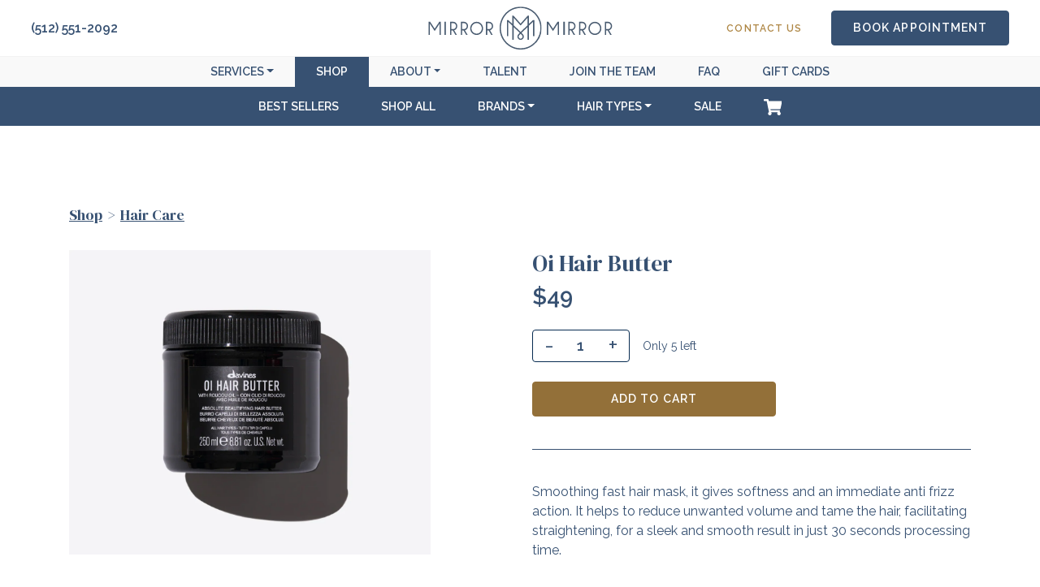

--- FILE ---
content_type: text/css
request_url: https://cdn.curator.io/published-css/7a8ec9b3-c66d-4684-be34-df2a51c95414.css
body_size: -73
content:
/**
* Mirror Mirror Salon
* Default feed Layout
* 2023-02-21 20:22:07
*/



--- FILE ---
content_type: application/javascript; charset=UTF-8
request_url: https://mirrormirroraustin.com/_nuxt/static/1769038505/shop/product/oi-hair-butter/payload.js
body_size: 2284
content:
__NUXT_JSONP__("/shop/product/oi-hair-butter", (function(a,b,c,d,e,f,g,h,i,j,k,l,m,n,o,p,q,r,s,t,u,v,w,x,y,z,A){return {data:[{product:{id:"gid:\u002F\u002Fshopify\u002FProduct\u002F7111153713241",handle:"oi-hair-butter",description:m,title:"Oi Hair Butter",totalInventory:i,descriptionHtml:w,productType:h,availableForSale:b,compareAtPriceRange:{maxVariantPrice:{amount:c,currencyCode:a},minVariantPrice:{amount:c,currencyCode:a}},variants:{edges:[{node:{id:"gid:\u002F\u002Fshopify\u002FProductVariant\u002F40096405749849",title:d,quantityAvailable:i,availableForSale:b,priceV2:{amount:n,currencyCode:a}}}]},priceRange:{maxVariantPrice:{amount:n,currencyCode:a},minVariantPrice:{amount:n,currencyCode:a}},images:{edges:[{node:{src:"https:\u002F\u002Fcdn.shopify.com\u002Fs\u002Ffiles\u002F1\u002F0569\u002F7309\u002F9097\u002Fproducts\u002FScreen_Shot_2022-04-02_at_11.04.10_AM__82885.png?v=1657823102",altText:e}}]}},recommendedProducts:[{id:"gid:\u002F\u002Fshopify\u002FProduct\u002F7536500998233",handle:"travel-oi-hair-butter",description:m,title:"TRAVEL Oi Hair Butter",totalInventory:f,descriptionHtml:"\u003Cspan data-mce-fragment=\"1\"\u003ESmoothing fast hair mask, it gives softness and an immediate anti frizz action. It helps to reduce unwanted volume and tame the hair, facilitating straightening, for a sleek and smooth result in just 30 seconds processing time.\u003C\u002Fspan\u003E",productType:h,compareAtPriceRange:{maxVariantPrice:{amount:c,currencyCode:a},minVariantPrice:{amount:c,currencyCode:a}},availableForSale:b,variants:{edges:[{node:{id:"gid:\u002F\u002Fshopify\u002FProductVariant\u002F41026519466073",title:d,quantityAvailable:f,availableForSale:b,priceV2:{amount:o,currencyCode:a}}}]},priceRange:{maxVariantPrice:{amount:o,currencyCode:a},minVariantPrice:{amount:o,currencyCode:a}},images:{edges:[{node:{src:"https:\u002F\u002Fcdn.shopify.com\u002Fs\u002Ffiles\u002F1\u002F0569\u002F7309\u002F9097\u002Ffiles\u002FScreenshot2024-03-22at3.15.56PM.png?v=1711141713",altText:e}}]}},{id:"gid:\u002F\u002Fshopify\u002FProduct\u002F7111153680473",handle:"love-smoothing-instant-mask",description:m,title:"LOVE Smoothing Instant Mask",totalInventory:j,descriptionHtml:w,productType:"Hair Styling Products",compareAtPriceRange:{maxVariantPrice:{amount:c,currencyCode:a},minVariantPrice:{amount:c,currencyCode:a}},availableForSale:b,variants:{edges:[{node:{id:"gid:\u002F\u002Fshopify\u002FProductVariant\u002F40096405717081",title:d,quantityAvailable:j,availableForSale:b,priceV2:{amount:p,currencyCode:a}}}]},priceRange:{maxVariantPrice:{amount:p,currencyCode:a},minVariantPrice:{amount:p,currencyCode:a}},images:{edges:[{node:{src:"https:\u002F\u002Fcdn.shopify.com\u002Fs\u002Ffiles\u002F1\u002F0569\u002F7309\u002F9097\u002Fproducts\u002FScreen_Shot_2022-04-02_at_10.58.33_AM__84744.png?v=1657823096",altText:e}}]}},{id:"gid:\u002F\u002Fshopify\u002FProduct\u002F7111152697433",handle:"oi-conditioner",description:x,title:"Oi Conditioner",totalInventory:y,descriptionHtml:"\u003Cp\u003E\u003Cmeta charset=\"utf-8\"\u003E\u003Cspan\u003ERich and buttery conditioner ideal for all hair types. Formulated with nourishing Roucou Oil, OI Conditioner provides instant softness, shine and body leaving your hair with a sensory scent.\u003C\u002Fspan\u003E\u003C\u002Fp\u003E",productType:k,compareAtPriceRange:{maxVariantPrice:{amount:c,currencyCode:a},minVariantPrice:{amount:c,currencyCode:a}},availableForSale:b,variants:{edges:[{node:{id:"gid:\u002F\u002Fshopify\u002FProductVariant\u002F40096404439129",title:d,quantityAvailable:y,availableForSale:b,priceV2:{amount:q,currencyCode:a}}}]},priceRange:{maxVariantPrice:{amount:q,currencyCode:a},minVariantPrice:{amount:q,currencyCode:a}},images:{edges:[{node:{src:"https:\u002F\u002Fcdn.shopify.com\u002Fs\u002Ffiles\u002F1\u002F0569\u002F7309\u002F9097\u002Fproducts\u002FScreen_Shot_2022-03-26_at_12.36.53_PM__57316.png?v=1657823100",altText:e}}]}},{id:"gid:\u002F\u002Fshopify\u002FProduct\u002F7111152631897",handle:"davines-oi-oil",description:z,title:"Oi Oil",totalInventory:A,descriptionHtml:"\u003Cp\u003E\u003Cmeta charset=\"utf-8\"\u003E\u003Cspan\u003EMulti-function oil, adds shine and softness to hair while also detangling and fighting frizz, working especially well on coarse or dry hair. The hair structure is left protected, without weighing it down.\u003C\u002Fspan\u003E\u003C\u002Fp\u003E",productType:h,compareAtPriceRange:{maxVariantPrice:{amount:c,currencyCode:a},minVariantPrice:{amount:c,currencyCode:a}},availableForSale:b,variants:{edges:[{node:{id:"gid:\u002F\u002Fshopify\u002FProductVariant\u002F40096404373593",title:d,quantityAvailable:A,availableForSale:b,priceV2:{amount:r,currencyCode:a}}}]},priceRange:{maxVariantPrice:{amount:r,currencyCode:a},minVariantPrice:{amount:r,currencyCode:a}},images:{edges:[{node:{src:"https:\u002F\u002Fcdn.shopify.com\u002Fs\u002Ffiles\u002F1\u002F0569\u002F7309\u002F9097\u002Fproducts\u002FScreen_Shot_2022-04-01_at_11.48.51_AM__68956.png?v=1657823088",altText:e}}]}},{id:"gid:\u002F\u002Fshopify\u002FProduct\u002F7536500211801",handle:"travel-oi-conditioner",description:x,title:"TRAVEL Oi Conditioner",totalInventory:i,descriptionHtml:"\u003Cspan data-mce-fragment=\"1\"\u003ERich and buttery conditioner ideal for all hair types. Formulated with nourishing Roucou Oil, OI Conditioner provides instant softness, shine and body leaving your hair with a sensory scent.\u003C\u002Fspan\u003E",productType:k,compareAtPriceRange:{maxVariantPrice:{amount:c,currencyCode:a},minVariantPrice:{amount:c,currencyCode:a}},availableForSale:b,variants:{edges:[{node:{id:"gid:\u002F\u002Fshopify\u002FProductVariant\u002F41026517696601",title:d,quantityAvailable:i,availableForSale:b,priceV2:{amount:s,currencyCode:a}}}]},priceRange:{maxVariantPrice:{amount:s,currencyCode:a},minVariantPrice:{amount:s,currencyCode:a}},images:{edges:[{node:{src:"https:\u002F\u002Fcdn.shopify.com\u002Fs\u002Ffiles\u002F1\u002F0569\u002F7309\u002F9097\u002Ffiles\u002FScreenshot2024-03-22at3.16.13PM.png?v=1711141535",altText:e}}]}},{id:"gid:\u002F\u002Fshopify\u002FProduct\u002F7111152730201",handle:"oi-shampoo",description:"Milky-smooth Shampoo ideal for all hair types. Infused with nourishing Roucou oil is the perfect daily shampoo to maintain soft, shiny and voluminous hair. Antioxidant action and long lasting perfume.",title:"Oi Shampoo",totalInventory:f,descriptionHtml:"\u003Cp\u003E\u003Cmeta charset=\"utf-8\"\u003E\u003Cspan\u003EMilky-smooth Shampoo ideal for all hair types. Infused with nourishing Roucou oil is the perfect daily shampoo to maintain soft, shiny and voluminous hair. Antioxidant action and long lasting perfume.\u003C\u002Fspan\u003E\u003C\u002Fp\u003E",productType:"Shampoo",compareAtPriceRange:{maxVariantPrice:{amount:c,currencyCode:a},minVariantPrice:{amount:c,currencyCode:a}},availableForSale:b,variants:{edges:[{node:{id:"gid:\u002F\u002Fshopify\u002FProductVariant\u002F40096404471897",title:d,quantityAvailable:f,availableForSale:b,priceV2:{amount:g,currencyCode:a}}}]},priceRange:{maxVariantPrice:{amount:g,currencyCode:a},minVariantPrice:{amount:g,currencyCode:a}},images:{edges:[{node:{src:"https:\u002F\u002Fcdn.shopify.com\u002Fs\u002Ffiles\u002F1\u002F0569\u002F7309\u002F9097\u002Fproducts\u002FScreen_Shot_2022-03-26_at_12.40.23_PM__91820.png?v=1657823086",altText:e}}]}},{id:"gid:\u002F\u002Fshopify\u002FProduct\u002F7111153352793",handle:"oi-oil-travel",description:z,title:"TRAVEL Oi Oil",totalInventory:l,descriptionHtml:"\u003Cp\u003E\u003Cspan\u003EMulti-function oil, adds shine and softness to hair while also detangling and fighting frizz, working especially well on coarse or dry hair. The hair structure is left protected, without weighing it down.\u003C\u002Fspan\u003E\u003C\u002Fp\u003E",productType:h,compareAtPriceRange:{maxVariantPrice:{amount:c,currencyCode:a},minVariantPrice:{amount:c,currencyCode:a}},availableForSale:b,variants:{edges:[{node:{id:"gid:\u002F\u002Fshopify\u002FProductVariant\u002F40096405389401",title:d,quantityAvailable:l,availableForSale:b,priceV2:{amount:t,currencyCode:a}}}]},priceRange:{maxVariantPrice:{amount:t,currencyCode:a},minVariantPrice:{amount:t,currencyCode:a}},images:{edges:[{node:{src:"https:\u002F\u002Fcdn.shopify.com\u002Fs\u002Ffiles\u002F1\u002F0569\u002F7309\u002F9097\u002Fproducts\u002FScreen_Shot_2022-04-01_at_12.08.38_PM__23571.png?v=1657823106",altText:e}}]}},{id:"gid:\u002F\u002Fshopify\u002FProduct\u002F7111150239833",handle:"oway-curly-hair-mask",description:"A lightweight moisturizing conditioner that detangles and nourishes curls without weighing them down. ♥ Strengthens and enforces hair's structure♥ Moisturizes curls without weighing them down♥ Adds bounce and shine for soft, touchable texture♥ Packaged in infinitely recyclable aluminum tube to protect ingredient integrity♥ Cruelty-Free & Vegan Best for: ✔ Curly hair Results:Elasticity and moisture for structured, defined curls and frizz control. Does Not Contain:✕ Parabens✕ SLS \u002F SLES✕ GMOs✕ Petroleum✕ Phthalates✕ Synthetic Fragrance✕ PEGs, PPGs & BGs✕ Artificial Colorants",title:"Oway Curly Hair Mask",totalInventory:l,descriptionHtml:"\u003Cp\u003E\u003Cspan\u003EA lightweight moisturizing conditioner that detangles and nourishes curls without weighing them down.\u003C\u002Fspan\u003E\u003C\u002Fp\u003E \u003Cp\u003E♥ Strengthens and enforces hair's structure\u003Cbr\u003E♥ Moisturizes curls without weighing them down\u003Cbr\u003E♥ Adds bounce and shine for soft, touchable texture\u003Cbr\u003E♥ Packaged in infinitely recyclable aluminum tube to protect ingredient integrity\u003Cbr\u003E♥ Cruelty-Free &amp; Vegan\u003C\u002Fp\u003E \u003Cp\u003E\u003Cstrong\u003EBest for: \u003C\u002Fstrong\u003E\u003Cbr\u003E\u003Cspan\u003E✔ Curly hair\u003C\u002Fspan\u003E\u003C\u002Fp\u003E \u003Cp\u003E\u003Cstrong\u003EResults:\u003C\u002Fstrong\u003E\u003Cbr\u003EElasticity and moisture for structured, defined curls and frizz control. \u003C\u002Fp\u003E \u003Cp\u003E\u003Cstrong\u003EDoes Not Contain:\u003C\u002Fstrong\u003E\u003Cbr\u003E✕ Parabens\u003Cbr\u003E✕ SLS \u002F SLES\u003Cbr\u003E✕ GMOs\u003Cbr\u003E✕ Petroleum\u003Cbr\u003E✕ Phthalates\u003Cbr\u003E✕ Synthetic Fragrance\u003Cbr\u003E✕ PEGs, PPGs &amp; BGs\u003Cbr\u003E✕ Artificial Colorants\u003C\u002Fp\u003E",productType:k,compareAtPriceRange:{maxVariantPrice:{amount:c,currencyCode:a},minVariantPrice:{amount:c,currencyCode:a}},availableForSale:b,variants:{edges:[{node:{id:"gid:\u002F\u002Fshopify\u002FProductVariant\u002F40096401752153",title:d,quantityAvailable:l,availableForSale:b,priceV2:{amount:u,currencyCode:a}}}]},priceRange:{maxVariantPrice:{amount:u,currencyCode:a},minVariantPrice:{amount:u,currencyCode:a}},images:{edges:[{node:{src:"https:\u002F\u002Fcdn.shopify.com\u002Fs\u002Ffiles\u002F1\u002F0569\u002F7309\u002F9097\u002Fproducts\u002FOway_Curly_Hair_Mask_Retail_600x__39594.jpg?v=1657823061",altText:e}}]}},{id:"gid:\u002F\u002Fshopify\u002FProduct\u002F7111152599129",handle:"love-smoothing-conditioner",description:"Conditioner to control frizzy or curly hair. The conditioning formula moisturizes the hair and helps it restore elasticity eliminating the frizz effect and making the hair shiny.",title:"LOVE Smoothing Conditioner",totalInventory:j,descriptionHtml:"\u003Cp\u003EConditioner to control frizzy or curly hair. The conditioning formula moisturizes the hair and helps it restore elasticity eliminating the frizz effect and making the hair shiny.\u003C\u002Fp\u003E",productType:k,compareAtPriceRange:{maxVariantPrice:{amount:c,currencyCode:a},minVariantPrice:{amount:c,currencyCode:a}},availableForSale:b,variants:{edges:[{node:{id:"gid:\u002F\u002Fshopify\u002FProductVariant\u002F40096404340825",title:d,quantityAvailable:j,availableForSale:b,priceV2:{amount:g,currencyCode:a}}}]},priceRange:{maxVariantPrice:{amount:g,currencyCode:a},minVariantPrice:{amount:g,currencyCode:a}},images:{edges:[{node:{src:"https:\u002F\u002Fcdn.shopify.com\u002Fs\u002Ffiles\u002F1\u002F0569\u002F7309\u002F9097\u002Fproducts\u002FScreen_Shot_2022-03-22_at_1.21.03_PM__41202.png?v=1657823085",altText:e}}]}},{id:"gid:\u002F\u002Fshopify\u002FProduct\u002F7176801288281",handle:"oi-liquid-luster",description:"A fluid weightless rinse off treatment. It instantly gives extra shine, silkiness and extreme softness to the hair, for a glass-like finish.",title:"Oi Liquid Luster",totalInventory:f,descriptionHtml:"\u003Cmeta charset=\"utf-8\"\u003E\u003Cspan data-mce-fragment=\"1\"\u003EA fluid weightless rinse off treatment. It instantly gives extra shine, silkiness and extreme softness to the hair, for a glass-like finish.\u003C\u002Fspan\u003E",productType:h,compareAtPriceRange:{maxVariantPrice:{amount:c,currencyCode:a},minVariantPrice:{amount:c,currencyCode:a}},availableForSale:b,variants:{edges:[{node:{id:"gid:\u002F\u002Fshopify\u002FProductVariant\u002F40300817514585",title:d,quantityAvailable:f,availableForSale:b,priceV2:{amount:v,currencyCode:a}}}]},priceRange:{maxVariantPrice:{amount:v,currencyCode:a},minVariantPrice:{amount:v,currencyCode:a}},images:{edges:[{node:{src:"https:\u002F\u002Fcdn.shopify.com\u002Fs\u002Ffiles\u002F1\u002F0569\u002F7309\u002F9097\u002Fproducts\u002Fceptuovbubeyqvqo9scu_2000x_f7574ee0-71f5-4329-ac48-4f6c453e2647.webp?v=1666802293",altText:e}}]}}]}],fetch:{"Header:0":{variant:"dark",sidebarOpen:false,brands:["Living Proof","VIRTUE","Oway","Davines","Mr. Smith","K18","Oribe"]}},mutations:[]}}("USD",true,"0.0","Default Title",null,3,"38.0","Hair Care",5,4,"Conditioners",1,"Smoothing fast hair mask, it gives softness and an immediate anti frizz action. It helps to reduce unwanted volume and tame the hair, facilitating straightening, for a sleek and smooth result in just 30 seconds processing time.","49.0","19.0","40.0","47.0","51.0","18.0","26.0","34.0","53.0","\u003Cp\u003E\u003Cspan\u003ESmoothing fast hair mask, it gives softness and an immediate anti frizz action. It helps to reduce unwanted volume and tame the hair, facilitating straightening, for a sleek and smooth result in just 30 seconds processing time.\u003C\u002Fspan\u003E\u003C\u002Fp\u003E","Rich and buttery conditioner ideal for all hair types. Formulated with nourishing Roucou Oil, OI Conditioner provides instant softness, shine and body leaving your hair with a sensory scent.",8,"Multi-function oil, adds shine and softness to hair while also detangling and fighting frizz, working especially well on coarse or dry hair. The hair structure is left protected, without weighing it down.",11)));

--- FILE ---
content_type: image/svg+xml
request_url: https://mirrormirroraustin.com/_nuxt/2d073568f2ffec401ad8ef1522225529.svg
body_size: 1004
content:
<svg width="227" height="54" xmlns="http://www.w3.org/2000/svg" xmlns:xlink="http://www.w3.org/1999/xlink"><defs><path id="a" d="M.027.297H51.78v52.9H.027z"/></defs><g fill="none" fill-rule="evenodd"><path fill="#4A5C71" d="M8.027 27.391L2.41 18.836H.529v16.23h1.574v-13.81l5.924 9.023 5.923-9.024v13.81h1.575V18.837h-1.882l-5.616 8.555M19.935 35.066H21.7v-16.23h-1.765zM30.777 27.85H28.52v-7.404h2.258c1.936 0 3.51 1.66 3.51 3.702s-1.574 3.702-3.51 3.702zm5.037-3.702c0-2.93-2.26-5.312-5.037-5.312h-3.785v16.138h1.527v-5.515h1.78l3.257 5.607h1.79l-3.357-5.779c2.19-.578 3.825-2.654 3.825-5.14zM41.75 20.446h2.258c1.935 0 3.511 1.66 3.511 3.702s-1.576 3.702-3.511 3.702H41.75v-7.404zm3.47 8.841c2.19-.578 3.826-2.654 3.826-5.14 0-2.929-2.26-5.31-5.038-5.31h-3.784v16.137h1.527v-5.515h1.779l3.255 5.607h1.79l-3.355-5.779zM74.884 27.85h-2.259v-7.404h2.259c1.935 0 3.51 1.66 3.51 3.702s-1.575 3.702-3.51 3.702zm5.036-3.702c0-2.93-2.26-5.312-5.036-5.312h-3.785v16.138h1.526v-5.515h1.781l3.255 5.607h1.79l-3.355-5.779c2.19-.578 3.824-2.654 3.824-5.14zM59.631 20.455c3.505 0 6.356 2.914 6.356 6.496 0 3.582-2.851 6.496-6.356 6.496s-6.355-2.914-6.355-6.496c0-3.582 2.85-6.496 6.355-6.496zm0 14.61c4.378 0 7.94-3.64 7.94-8.114s-3.562-8.115-7.94-8.115c-4.377 0-7.939 3.64-7.939 8.115 0 4.474 3.562 8.115 7.94 8.115zM161.076 35.066v-16.23h-1.881l-5.617 8.555-5.617-8.555h-1.881v16.23h1.574v-13.81l5.924 9.023 5.924-9.024v13.81h1.574M166.369 35.066h1.764v-16.23h-1.764zM176.327 27.85h-2.257v-7.404h2.257c1.937 0 3.512 1.66 3.512 3.702s-1.575 3.702-3.512 3.702zm5.038-3.702c0-2.93-2.26-5.312-5.038-5.312h-3.783v16.138h1.526v-5.515h1.78l3.256 5.607h1.79l-3.357-5.779c2.191-.578 3.826-2.654 3.826-5.14zM189.56 27.85h-2.258v-7.404h2.257c1.937 0 3.512 1.66 3.512 3.702s-1.575 3.702-3.512 3.702zm5.037-3.702c0-2.93-2.26-5.312-5.038-5.312h-3.783v16.138h1.526v-5.515h1.78l3.256 5.607h1.79l-3.356-5.779c2.19-.578 3.825-2.654 3.825-5.14zM221.316 27.85h-2.258v-7.404h2.258c1.935 0 3.511 1.66 3.511 3.702s-1.576 3.702-3.511 3.702zm5.038-3.702c0-2.93-2.26-5.312-5.038-5.312h-3.784v16.138h1.526v-5.515h1.78l3.257 5.607h1.79l-3.358-5.779c2.19-.578 3.827-2.654 3.827-5.14zM205.182 33.447c-3.503 0-6.355-2.914-6.355-6.496 0-3.582 2.852-6.496 6.355-6.496 3.506 0 6.356 2.914 6.356 6.496 0 3.582-2.85 6.496-6.356 6.496zm0-14.61c-4.377 0-7.939 3.64-7.939 8.114s3.562 8.115 7.939 8.115c4.378 0 7.94-3.641 7.94-8.115s-3.562-8.115-7.94-8.115z"/><g transform="translate(87.86 -.098)"><mask id="b" fill="#fff"><use xlink:href="#a"/></mask><path d="M17.322 16.799V13.93l2.56 2.868 6.016 6.735 8.575-9.603v9.227l-8.575 8.288-8.576-8.29V16.8zm10.264 18.669c.93.95.93 2.497 0 3.448a2.353 2.353 0 01-3.375 0 2.482 2.482 0 010-3.448l1.687-1.727 1.688 1.727zM10.6 18.878l5.145 4.973V40.99h1.577V25.376l7.467 7.22-1.693 1.732c-1.544 1.578-1.544 4.15 0 5.728a3.908 3.908 0 002.802 1.186 3.91 3.91 0 002.803-1.186c1.545-1.579 1.545-4.15 0-5.728l-1.696-1.733 7.468-7.217v15.61h1.577V23.852l5.146-4.973v17.607h1.578V16.799H41.05l-5 4.834V11.336h-1.393l-.877.981-7.883 8.828-7.884-8.828-.877-.981h-1.392v10.297l-5-4.834H9.023v19.686H10.6V18.878z" fill="#4A5C71" mask="url(#b)"/><path d="M25.903 1.907c13.4 0 24.302 11.142 24.302 24.838 0 9.153-4.883 17.144-12.11 21.453-3.589 2.139-7.746 3.387-12.192 3.387s-8.602-1.248-12.191-3.387c-7.228-4.31-12.108-12.3-12.108-21.453 0-13.696 10.901-24.838 24.299-24.838zm-15.08 46.29c4.253 3.133 9.451 5 15.08 5s10.829-1.867 15.079-5a26.588 26.588 0 0010.799-21.452c0-14.584-11.608-26.45-25.878-26.45C11.635.295.027 12.161.027 26.745c0 8.834 4.27 16.647 10.797 21.453z" fill="#4A5C71" mask="url(#b)"/></g></g></svg>

--- FILE ---
content_type: image/svg+xml
request_url: https://mirrormirroraustin.com/_nuxt/8f6a3904e6c982638e3ebbef24a23c16.svg
body_size: 711
content:
<?xml version="1.0" encoding="UTF-8"?>
<svg width="23px" height="23px" viewBox="0 0 23 23" version="1.1" xmlns="http://www.w3.org/2000/svg" xmlns:xlink="http://www.w3.org/1999/xlink">
    <title>Atoms / icons / System / SM-instagram</title>
    <defs>
        <path d="M25.1193016,7.70833333 C27.4198729,7.70833333 29.2909024,9.57859845 29.2909024,11.8791698 L29.2909024,25.1200659 C29.2909024,27.4214015 27.4198729,29.2916667 25.1200659,29.2916667 L11.8791698,29.2916667 C9.57859845,29.2916667 7.70833333,27.4214015 7.70833333,25.1200659 L7.70833333,11.8791698 C7.70833333,9.57859845 9.57859845,7.70833333 11.8791698,7.70833333 L25.1193016,7.70833333 Z M13.0317484,16.2846492 L9.8101842,16.2846492 L9.8101842,25.1200659 C9.8101842,26.2619442 10.7372915,27.1867586 11.8784055,27.1867586 L25.1185373,27.1867586 C26.2581226,27.1867586 27.1867586,26.2619442 27.1867586,25.1200659 L27.1867586,16.2846492 L23.9636658,16.2846492 C24.2441673,16.9679418 24.4023794,17.7162007 24.4023794,18.4988535 C24.4023794,21.7525187 21.7548116,24.4016151 18.4996178,24.4016151 C15.2444241,24.4016151 12.5976206,21.7525187 12.5976206,18.4988535 C12.5976206,17.7162007 12.7535397,16.9679418 13.0317484,16.2846492 Z M18.5011465,14.7002358 C17.2331572,14.7002358 16.1119153,15.3269695 15.4202152,16.2838849 C14.9708013,16.9075614 14.7025287,17.6711064 14.7017644,18.4980892 C14.6994715,20.5930613 16.4046458,22.2974713 18.4988535,22.2974713 C20.592297,22.2974713 22.2989999,20.5938256 22.2989999,18.4988535 C22.2989999,17.6718708 22.0284344,16.9083257 21.5805491,16.2846492 C20.8903777,15.3277338 19.7683715,14.7002358 18.5011465,14.7002358 Z M26.7939035,10.1938675 L26.3177388,10.1953961 L23.1351544,10.2053322 L23.1473833,13.8640813 L26.7939035,13.8518523 L26.7939035,10.1938675 Z" id="path-1"></path>
    </defs>
    <g id="04-Designed-Pages" stroke="none" stroke-width="1" fill="none" fill-rule="evenodd">
        <g id="Highlights" transform="translate(-736.000000, -4698.000000)">
            <g id="Footer-#9-Copy-2" transform="translate(0.000000, 4602.000000)">
                <g id="Contact" transform="translate(545.000000, 29.000000)">
                    <g id="Atoms-/-icons-/-System-/-SM-instagram" transform="translate(184.000000, 60.000000)">
                        <mask id="mask-2" fill="white">
                            <use xlink:href="#path-1"></use>
                        </mask>
                        <use id="Combined-Shape2" fill="#000000" fill-rule="nonzero" xlink:href="#path-1"></use>
                        <g id="Group" mask="url(#mask-2)" fill="#4C7096">
                            <g id="↪🎨">
                                <rect id="Atoms-/-Colors-/-Green" x="0" y="0" width="37" height="37"></rect>
                            </g>
                        </g>
                    </g>
                </g>
            </g>
        </g>
    </g>
</svg>

--- FILE ---
content_type: image/svg+xml
request_url: https://mirrormirroraustin.com/_nuxt/c5a95480c2d326a517d3357c018a4342.svg
body_size: 678
content:
<?xml version="1.0" encoding="utf-8"?>
<!-- Generator: Adobe Illustrator 27.5.0, SVG Export Plug-In . SVG Version: 6.00 Build 0)  -->
<svg version="1.1" id="Layer_1" width="23px" height="23px" viewBox="0 0 23 23" xmlns="http://www.w3.org/2000/svg" xmlns:xlink="http://www.w3.org/1999/xlink" x="0px" y="0px"
	  style="enable-background:new 0 0 23 23;" xml:space="preserve">
<style type="text/css">
	.st0{fill:#4C7096;}
</style>
<g>
	<path class="st0" d="M7.2,22c-2.7-0.6-4.7-2.9-5.1-5.6c-0.4-3.6,2-6.8,5.6-7.4c0.7-0.1,1.7-0.1,2.1,0c0,1.2,0,2.3,0,3.5
		c-0.2-0.1-0.4-0.1-0.5-0.1c-1.7-0.3-3.4,1-3.6,2.6c-0.2,1.8,1,3.4,2.7,3.6c1.8,0.2,3.6-1.1,3.6-3.3c0-2.5,0-5,0-7.5
		c0-2.3,0-4.6,0-6.9c0-0.1,0-0.2,0-0.3c1.2,0,2.3,0,3.5,0c0.1,0.4,0.1,0.7,0.2,1.1c0.5,2.4,2.6,4.2,5.1,4.3c0.1,0,0.3,0,0.3,0
		c0,0.1,0,0.2,0,0.3c0,1,0,2,0,3c0,0.1,0,0.1,0,0.2c-2,0-3.8-0.6-5.5-1.8c0,0.1,0,0.2,0,0.3c0,2.5,0,5,0,7.4c0,1.4-0.3,2.6-1.1,3.7
		c-1.2,1.8-3,2.8-5.2,3C8.9,22.2,7.6,22.1,7.2,22z"/>
</g>
</svg>


--- FILE ---
content_type: application/javascript; charset=UTF-8
request_url: https://mirrormirroraustin.com/_nuxt/static/1769038505/manifest.js
body_size: 2104
content:
__NUXT_JSONP__("manifest.js", {routes:["\u002Fcontact-us","\u002Freflections","\u002Fcart","\u002Ftalent","\u002Fextension-pricing","\u002Fservices\u002Fhighlights","\u002Fservices","\u002Fjoin-the-team","\u002Ffaq","\u002Fpress","\u002Fabout-us","\u002Fservices\u002Fbalayage","\u002Fshop","\u002Fthe-grove","\u002Fservices\u002Fextensions","\u002F","\u002Fshop\u002Fcollections","\u002Fshop\u002Fproducts","\u002Ftalent\u002Fbrynn-reed","\u002Ftalent\u002Fcarlie-melzer","\u002Ftalent\u002Fbrandy-driskill","\u002Freflections\u002Fhow-to-winter-proof-your-extensions","\u002Freflections\u002Fextensions-summer-care","\u002Freflections\u002Fintroducing-our-new-rate-structure-what-it-means-for-you","\u002Freflections\u002Four-team-glossary","\u002Freflections\u002Fwhat-makes-a-salon-a-safer-salon-anyway","\u002Freflections\u002Fwhy-balayage-is-the-secret-to-laid-back-summer-style","\u002Freflections\u002Fhow-to-save-at-mirror-mirror","\u002Ftalent\u002Fbecca-thrash","\u002Ftalent\u002Flo-davis-1","\u002Ftalent\u002Faveri-coleman","\u002Ftalent\u002Fstephanie-racicot","\u002Freflections\u002Fhow-to-prepare-for-your-color-appointment","\u002Ftalent\u002Fmadison-stuhan","\u002Ftalent\u002Fbrett-melnick","\u002Ftalent\u002Fmaleah-ramos","\u002Ftalent\u002Fmidge-trammell","\u002Ftalent\u002Folivia-liv-mcintyre","\u002Ftalent\u002Fnatalie-sibert","\u002Ftalent\u002Fmeghan-bozeman","\u002Ftalent\u002Flyndsey-davis","\u002Ftalent\u002Flucy-farnum","\u002Ftalent\u002Fbrett-wilson","\u002Ftalent\u002Fpayton-keller","\u002Ftalent\u002Flily-galer","\u002Ftalent\u002Flindsey-ryan","\u002Ftalent\u002Fcamdyn-davis","\u002Ftalent\u002Flisa-reger","\u002Ftalent\u002Femma-spasaro","\u002Ftalent\u002Fcarolyn-holden","\u002Ftalent\u002Fkatie-graves","\u002Ftalent\u002Fshawn-friesen","\u002Ftalent\u002Fhaley-soto-1","\u002Ftalent\u002Fhaven-pannell","\u002Ftalent\u002Ftess-reuter","\u002Fshop\u002Fcollection\u002Fbest-sellers-favorites","\u002Fshop\u002Fcollection\u002Fapparel-accessories","\u002Fshop\u002Fcollection\u002Fextensions-care","\u002Fshop\u002Fcollection\u002Fmr-smith","\u002Fshop\u002Fcollection\u002Foway","\u002Fshop\u002Fcollection\u002Fvirtue","\u002Fshop\u002Fcollection\u002Fhair-accessories","\u002Fshop\u002Fcollection\u002Fliving-proof","\u002Fshop\u002Fcollection\u002Fconditioners","\u002Fshop\u002Fcollection\u002Fnew-arrivals","\u002Fshop\u002Fcollection\u002Fshampoo","\u002Fshop\u002Fproduct\u002Fmomo-conditioner","\u002Fshop\u002Fproduct\u002Fminu-shampoo","\u002Fshop\u002Fproduct\u002Flove-smoothing-conditioner","\u002Fshop\u002Fcollection\u002Fdavines","\u002Fshop\u002Fproduct\u002Foi-hair-butter","\u002Fshop\u002Fproduct\u002Fvirtue-healing-oil","\u002Fshop\u002Fproduct\u002Foi-oil-travel","\u002Fshop\u002Fproduct\u002Fdavines-oi-all-in-one-milk","\u002Fshop\u002Fproduct\u002Fnounou-conditioner","\u002Fshop\u002Fproduct\u002Fstyle-lab-flex-shaping-hairspray","\u002Fshop\u002Fproduct\u002Ffrizz-block-smoothing-spray","\u002Fshop\u002Fproduct\u002Flove-smoothing-shampoo","\u002Fshop\u002Fcollection\u002Fhair-mask-treatments","\u002Fshop\u002Fcollection\u002Foribe","\u002Fshop\u002Fproduct\u002Fperfect-hair-day-phd-dry-shampoo","\u002Fshop\u002Fproduct\u002Fmr-smith-stimulating-conditioner","\u002Fshop\u002Fproduct\u002Fheart-of-glass-rich-conditioner","\u002Fshop\u002Fproduct\u002Frenewing-shampoo","\u002Fshop\u002Fproduct\u002Fperfect-ending-split-end-serum","\u002Fshop\u002Fproduct\u002Flove-curl-primer","\u002Fshop\u002Fproduct\u002Fsupershine-hydrating-conditioner","\u002Fshop\u002Fproduct\u002Frenewing-conditioning-treatment","\u002Fshop\u002Fproduct\u002Fmelu-shampoo","\u002Fshop\u002Fproduct\u002Ftravel-flex-shaping-hairspray","\u002Fshop\u002Fproduct\u002Fvirtue-texturizing-spray","\u002Fshop\u002Fproduct\u002Falchemic-conditioner-red","\u002Fshop\u002Fproduct\u002Frefresh-dry-shampoo","\u002Fshop\u002Fproduct\u002Fserene-scalp-densifying-conditioner","\u002Fshop\u002Fproduct\u002Foway-curly-hair-mask","\u002Fshop\u002Fproduct\u002Fvirtue-exfoliating-scalp-treatment","\u002Fshop\u002Fproduct\u002Frestore-mask-treatment","\u002Fshop\u002Fproduct\u002Fgold-lust-repair-restore-shampoo","\u002Fshop\u002Fproduct\u002Fcurl-defining-whip","\u002Fshop\u002Fproduct\u002Fminu-conditioner","\u002Fshop\u002Fproduct\u002Ftravel-perfect-hair-day-phd-5-in-1-styling-cream","\u002Fshop\u002Fproduct\u002Fhair-alchemy-resilience-conditioner","\u002Fshop\u002Fproduct\u002Ftravel-love-smoothing-conditioner","\u002Fshop\u002Fproduct\u002Freplumping-conditioner","\u002Fshop\u002Fproduct\u002Fdede-shampoo","\u002Fshop\u002Fproduct\u002Fcurl-building-serum","\u002Fshop\u002Fproduct\u002Fvirtue-topical-scalp-serum","\u002Fshop\u002Fproduct\u002Flove-curl-conditioner","\u002Fshop\u002Fproduct\u002Fdavines-oi-oil","\u002Fshop\u002Fproduct\u002Fserene-scalp-oil-control-shampoo","\u002Fshop\u002Fproduct\u002Fthis-is-a-curl-moisturizing-mousse","\u002Fshop\u002Fproduct\u002Fvolu-shampoo","\u002Fshop\u002Fproduct\u002Flove-curl-cream","\u002Fshop\u002Fproduct\u002Fsolu-sea-salt-scrub-cleanser","\u002Fshop\u002Fproduct\u002Flove-curl-revitalizer","\u002Fshop\u002Fproduct\u002Ftravel-gold-lust-dry-shampoo","\u002Fshop\u002Fproduct\u002Fno-frizz-conditioner","\u002Fshop\u002Fproduct\u002Fconditioner-for-magnificent-volume-1","\u002Fshop\u002Fproduct\u002Fgold-lust-repair-restore-conditioner","\u002Fshop\u002Fproduct\u002Fconditioner-for-magnificent-volume","\u002Fshop\u002Fproduct\u002Fbright-blonde-shampoo","\u002Fshop\u002Fproduct\u002Ftravel-hair-alchemy-resilience-conditioner","\u002Fshop\u002Fproduct\u002Fgold-lust-dry-shampoo","\u002Fshop\u002Fproduct\u002Fthis-is-a-sea-salt-spray","\u002Fshop\u002Fproduct\u002Falchemic-conditioner-copper","\u002Fshop\u002Fproduct\u002Fthis-is-a-blow-dry-primer","\u002Fshop\u002Fproduct\u002Frun-through-detangling-shampoo","\u002Fshop\u002Fproduct\u002Fmr-smith-high-hold-hairspray","\u002Fshop\u002Fproduct\u002Ftravel-no-frizz-nourishing-styling-cream","\u002Fshop\u002Fproduct\u002Frestore-conditioner","\u002Fshop\u002Fproduct\u002Fsignature-shampoo","\u002Fshop\u002Fproduct\u002Ftravel-phd-conditioner","\u002Fshop\u002Fproduct\u002Fthe-is-a-dry-wax-spray","\u002Fshop\u002Fproduct\u002Fsilverati-conditioner","\u002Fshop\u002Fproduct\u002Fthis-is-a-medium-hairspray","\u002Fshop\u002Fproduct\u002Ftravel-restore-shampoo","\u002Fshop\u002Fproduct\u002Flove-curl-hair-mask","\u002Fshop\u002Fproduct\u002Fmelu-hair-shield","\u002Fshop\u002Fproduct\u002Fbright-blonde-shampoo-for-beautiful-color","\u002Fshop\u002Fproduct\u002Ffull-conditioner","\u002Fshop\u002Fproduct\u002Ftravel-oi-conditioner","\u002Fshop\u002Fproduct\u002Ftravel-gold-lust-repair-restore-conditioner","\u002Fshop\u002Fproduct\u002Fthis-is-a-curl-gel-oil","\u002Fshop\u002Fproduct\u002Fmelu-conditioner","\u002Fshop\u002Fproduct\u002Ffull-volumizing-mousse","\u002Fshop\u002Fproduct\u002Fperfect-hair-day™-advanced-clean-dry-shampoo","\u002Fshop\u002Fproduct\u002Fmomo-shampoo","\u002Fshop\u002Fproduct\u002Ftravel-perfect-hair-day-phd-dry-shampoo-copy","\u002Fshop\u002Fproduct\u002Fgrandiose-hair-plumping-mousse","\u002Fshop\u002Fproduct\u002Fmr-smith-creme","\u002Fshop\u002Fproduct\u002Fliquid-spell-1","\u002Fshop\u002Fproduct\u002Fconditioner-for-beautiful-color","\u002Fshop\u002Fproduct\u002Fmaximista-thickening-spray","\u002Fshop\u002Fproduct\u002Fhair-alchemy-resilience-shampoo","\u002Fshop\u002Fproduct\u002Fsuperfine-hair-spray","\u002Fshop\u002Fproduct\u002Flove-hair-smoother","\u002Fshop\u002Fproduct\u002Fserene-scalp-exfoliating-scrub","\u002Fshop\u002Fproduct\u002Fsolu-shampoo","\u002Fshop\u002Fproduct\u002Fshampoo-for-beautiful-color","\u002Fshop\u002Fproduct\u002Fthis-is-a-dry-texturize","\u002Fshop\u002Fproduct\u002Fsupershine-hydrating-shampoo","\u002Fshop\u002Fproduct\u002Fintense-conditioner-for-moisture-control-1","\u002Fshop\u002Fproduct\u002Fthis-is-a-relaxing-moisturizing-fluid","\u002Fshop\u002Fproduct\u002Fsignature-moisture-masque","\u002Fshop\u002Fproduct\u002Ftravel-love-smoothing-shampoo","\u002Fshop\u002Fproduct\u002Fthis-is-a-oil-non-oil","\u002Fshop\u002Fproduct\u002Fthe-cleanse-clarifying-shampoo","\u002Fshop\u002Fproduct\u002Fshampoo-for-moisture-control","\u002Fshop\u002Fproduct\u002Fshampoo-for-magnificent-volume","\u002Fshop\u002Fproduct\u002Fnounou-hair-mask","\u002Fshop\u002Fproduct\u002Finstant-de-frizzer","\u002Fshop\u002Fproduct\u002Foi-liquid-luster","\u002Fshop\u002Fproduct\u002Fenergizing-shampoo","\u002Fshop\u002Fproduct\u002Ftravel-oi-shampoo","\u002Fshop\u002Fproduct\u002Flove-smoothing-instant-mask","\u002Fshop\u002Fproduct\u002Freplumping-shampoo","\u002Fshop\u002Fproduct\u002Fnounou-shampoo","\u002Fshop\u002Fproduct\u002Fimperial-blowout-transformative-styling-creme","\u002Fshop\u002Fproduct\u002Fsignature-conditioner","\u002Fshop\u002Fproduct\u002Foi-conditioner","\u002Fshop\u002Fproduct\u002Fheart-of-glass-silkening-shampoo","\u002Fshop\u002Fproduct\u002Fdede-conditioner","\u002Fshop\u002Fproduct\u002Froyal-blowout-heat-styling-spray","\u002Fshop\u002Fproduct\u002Flove-curl-shampoo","\u002Fshop\u002Fproduct\u002Fintense-conditioner-for-moisture-control","\u002Fshop\u002Fproduct\u002Fserene-scalp-densifying-shampoo","\u002Fshop\u002Fproduct\u002Foway-color-protection-veil","\u002Fshop\u002Fproduct\u002Ftravel-momo-conditioner","\u002Fshop\u002Fproduct\u002Foi-shampoo","\u002Fshop\u002Fproduct\u002Ffull-root-lift-spray","\u002Fshop\u002Fproduct\u002Ftravel-full-thickening-cream","\u002Fshop\u002Fproduct\u002Fvirute-purifying-shampoo","\u002Fshop\u002Fproduct\u002Fvirtue-volumizing-primer","\u002Fshop\u002Fproduct\u002Ftravel-gold-lust-repair-restore-shampoo","\u002Fshop\u002Fproduct\u002Fminu-hair-mask","\u002Fshop\u002Fproduct\u002Fenergizing-superactive","\u002Fshop\u002Fproduct\u002Fserene-scalp-oil-control-dry-shampoo-powder","\u002Fshop\u002Fproduct\u002Fmatte-waves-texture-lotion","\u002Fshop\u002Fproduct\u002Ftravel-momo-shampoo","\u002Fshop\u002Fproduct\u002Ftravel-hair-alchemy-resilience-shampoo","\u002Fshop\u002Fproduct\u002Ffeatherbalm-weightless-styler","\u002Fshop\u002Fproduct\u002Ftravel-oi-hair-butter","\u002Fshop\u002Fproduct\u002Fbright-blonde-sun-lightening-mist","\u002Fshop\u002Fproduct\u002Fgel-serum","\u002Fshop\u002Fproduct\u002Fthick-dry-finishing-spray","\u002Fshop\u002Fproduct\u002Frun-through-detangling-primer","\u002Fshop\u002Fproduct\u002Fk18","\u002Fshop\u002Fproduct\u002Fthis-is-a-strong-dry-wax","\u002Fshop\u002Fproduct\u002Fthis-is-a-shimmering-mist","\u002Fshop\u002Fproduct\u002Finvisible-defense-universal-protection-spray","\u002Fshop\u002Fproduct\u002Fmoisture-control-deep-treatment-masque","\u002Fshop\u002Fproduct\u002Fcreme-for-style","\u002Fshop\u002Fproduct\u002Frough-luxury-soft-molding-paste","\u002Fshop\u002Fproduct\u002Fpriming-lotion-leave-in-conditioning-detangler","\u002Fshop\u002Fproduct\u002Ffree-styler-working-hair-spray","\u002Fshop\u002Fproduct\u002Fsupershine-light-moisturizing-cream","\u002Fshop\u002Fproduct\u002Fcurl-shaping-mousse","\u002Fshop\u002Fproduct\u002Ffoundation-mist","\u002Fshop\u002Fproduct\u002Ftravel-supershine-moisturizing-cream","\u002Fshop\u002Fproduct\u002Foi-milk-travel","\u002Fshop\u002Fproduct\u002Fserene-scalp-densifying-treatment-spray","\u002Fshop\u002Fproduct\u002Fcurl-gelee-for-shine-definition","\u002Fshop\u002Fproduct\u002Fstraight-away-smoothing-blowout-cream","\u002Fshop\u002Fproduct\u002Fhair-alchemy-strengthening-masque","\u002Fshop\u002Fproduct\u002Fbalm-d-or-heat-styling-shield","\u002Fshop\u002Fproduct\u002Fbright-blonde-essential-priming-serum","\u002Fshop\u002Fproduct\u002Fdry-texturizing-spray","\u002Fshop\u002Fproduct\u002Frock-hard-gel","\u002Fshop\u002Fproduct\u002Fserene-scalp-oil-control-treatment-mist","\u002Fshop\u002Fproduct\u002Fapres-beach-wave-and-shine-spray","\u002Fshop\u002Fproduct\u002Fflash-form-finishing-spray-wax","\u002Fshop\u002Fproduct\u002Fk18-molecular-repair-hair-oil","\u002Fshop\u002Fproduct\u002Fthis-is-a-volume-boosting-mousse","\u002Fshop\u002Fproduct\u002Fgold-lust-dry-heat-protection-spray","\u002Fshop\u002Fproduct\u002Fserene-scalp-soothing-leave-on-treatment","\u002Fshop\u002Fproduct\u002Ftravel-gold-lust-masque","\u002Fshop\u002Fproduct\u002Fhair-alchemy-fortifying-treatment-serum","\u002Fshop\u002Fproduct\u002Ftravel-superfine-hair-spray","\u002Fshop\u002Fproduct\u002Fstyling-butter-curl-enhancing-creme","\u002Fshop\u002Fproduct\u002Fmystify-restyling-spray","\u002Fshop\u002Fproduct\u002Fsuperfine-strong-hair-spray","\u002Fshop\u002Fproduct\u002Ftravel-gold-lust-nourishing-hair-oil","\u002Fshop\u002Fproduct\u002Fsupershine-moisturizing-cream","\u002Fshop\u002Fproduct\u002Fhair-alchemy-heatless-styling-balm","\u002Fshop\u002Fproduct\u002Fbright-blonde-radiance-repair-treatment-copy","\u002Fshop\u002Fproduct\u002Fimpermeable-anti-humidity-spray","\u002Fshop\u002Fproduct\u002Fvolu-hair-mist","\u002Fshop\u002Fproduct\u002Ftravel-dry-texturizing-spray","\u002Fshop\u002Fproduct\u002Fthis-is-a-strong-moulding-clay","\u002Fshop\u002Fproduct\u002Fcurl-gloss-hydration-hold","\u002Fshop\u002Fproduct\u002Fthis-is-an-invisible-no-gas-spray","\u002Fshop\u002Fproduct\u002Fmirror-rinse-glass-hair-treatment","\u002Fshop\u002Fproduct\u002Fthis-is-a-strong-hairspray","\u002Fshop\u002Fproduct\u002Fswept-up-volume-powder-spray","\u002Fshop\u002Fproduct\u002Fgold-lust-transformative-masque","\u002Fshop\u002Fproduct\u002Fgold-lust-nourishing-hair-oil","\u002Fshop\u002Fproduct\u002Fbright-blonde-radiance-repair-treatment","\u002Fshop\u002Fproduct\u002Fk18-travel"]})

--- FILE ---
content_type: image/svg+xml
request_url: https://mirrormirroraustin.com/_nuxt/984e5a9b061b087251c3629aea482f6c.svg
body_size: 345
content:
<?xml version="1.0" encoding="UTF-8"?>
<svg width="11px" height="22px" viewBox="0 0 11 22" version="1.1" xmlns="http://www.w3.org/2000/svg" xmlns:xlink="http://www.w3.org/1999/xlink">
    <title>Atoms / icons / System / SM-instagram Copy 2</title>
    <defs>
        <path d="M23.5142822,18.5086139 L20.4889453,18.5086139 L20.4889453,29.2916667 L16.0059937,29.2916667 L16.0059937,18.5086139 L13.875,18.5086139 L13.875,14.6975432 L16.0059937,14.6975432 L16.0059937,12.2324816 C16.0059937,10.4670152 16.8449086,7.70833333 20.530142,7.70833333 L23.8520953,7.72106686 L23.8520953,11.4205318 L21.4409639,11.4205318 C21.0484716,11.4205318 20.4904433,11.616778 20.4904433,12.4586891 L20.4904433,14.6982923 L23.9060255,14.6982923 L23.5142822,18.5086139 Z" id="path-1"></path>
    </defs>
    <g id="04-Designed-Pages" stroke="none" stroke-width="1" fill="none" fill-rule="evenodd">
        <g id="Highlights" transform="translate(-779.000000, -4699.000000)">
            <g id="Footer-#9-Copy-2" transform="translate(0.000000, 4602.000000)">
                <g id="Contact" transform="translate(545.000000, 29.000000)">
                    <g id="Atoms-/-icons-/-System-/-SM-instagram-Copy-2" transform="translate(221.000000, 60.500000)">
                        <mask id="mask-2" fill="white">
                            <use xlink:href="#path-1"></use>
                        </mask>
                        <use id="Mask" fill="#FFDDE2" xlink:href="#path-1"></use>
                        <g id="Group" mask="url(#mask-2)" fill="#4C7096">
                            <g id="↪🎨">
                                <rect id="Atoms-/-Colors-/-Green" x="0" y="0" width="37" height="37"></rect>
                            </g>
                        </g>
                    </g>
                </g>
            </g>
        </g>
    </g>
</svg>

--- FILE ---
content_type: image/svg+xml
request_url: https://mirrormirroraustin.com/_nuxt/eff4980238271d9e9295d1581557ec54.svg
body_size: 340
content:
<?xml version="1.0" encoding="UTF-8"?>
<svg width="12px" height="12px" viewBox="0 0 12 12" version="1.1" xmlns="http://www.w3.org/2000/svg" xmlns:xlink="http://www.w3.org/1999/xlink">
    <title>icon</title>
    <defs>
        <path d="M4.41333333,7.19333333 C5.37333333,9.08 6.92,10.62 8.80666667,11.5866667 L10.2733333,10.12 C10.4533333,9.94 10.72,9.88 10.9533333,9.96 C11.7,10.2066667 12.5066667,10.34 13.3333333,10.34 C13.7,10.34 14,10.64 14,11.0066667 L14,13.3333333 C14,13.7 13.7,14 13.3333333,14 C7.07333333,14 2,8.92666667 2,2.66666667 C2,2.3 2.3,2 2.66666667,2 L5,2 C5.36666667,2 5.66666667,2.3 5.66666667,2.66666667 C5.66666667,3.5 5.8,4.3 6.04666667,5.04666667 C6.12,5.28 6.06666667,5.54 5.88,5.72666667 L4.41333333,7.19333333 L4.41333333,7.19333333 Z" id="path-1"></path>
    </defs>
    <g id="04-Designed-Pages" stroke="none" stroke-width="1" fill="none" fill-rule="evenodd">
        <g id="Highlights" transform="translate(-40.000000, -29.000000)">
            <g id="Top-bar" transform="translate(38.000000, 25.000000)">
                <g id="icon" transform="translate(0.000000, 2.000000)">
                    <mask id="mask-2" fill="white">
                        <use xlink:href="#path-1"></use>
                    </mask>
                    <use id="Mask" fill="#937039" xlink:href="#path-1"></use>
                    <g id="Group" mask="url(#mask-2)" fill="#937039">
                        <g id="↪🎨">
                            <rect id="Atoms-/-Colors-/-Black" x="0" y="0" width="16" height="16"></rect>
                        </g>
                    </g>
                </g>
            </g>
        </g>
    </g>
</svg>

--- FILE ---
content_type: application/javascript; charset=UTF-8
request_url: https://mirrormirroraustin.com/_nuxt/00d4453.js
body_size: 177781
content:
/*! For license information please see LICENSES */
(window.webpackJsonp=window.webpackJsonp||[]).push([[42],[,,,,,,,,function(t,e,n){"use strict";n.d(e,"d",(function(){return O})),n.d(e,"l",(function(){return w})),n.d(e,"n",(function(){return j})),n.d(e,"m",(function(){return k})),n.d(e,"f",(function(){return x})),n.d(e,"b",(function(){return S})),n.d(e,"s",(function(){return P})),n.d(e,"h",(function(){return C})),n.d(e,"i",(function(){return _})),n.d(e,"e",(function(){return T})),n.d(e,"r",(function(){return D})),n.d(e,"k",(function(){return $})),n.d(e,"t",(function(){return A})),n.d(e,"o",(function(){return F})),n.d(e,"q",(function(){return R})),n.d(e,"g",(function(){return L})),n.d(e,"c",(function(){return I})),n.d(e,"j",(function(){return M})),n.d(e,"p",(function(){return z})),n.d(e,"a",(function(){return Y})),n.d(e,"v",(function(){return K})),n.d(e,"u",(function(){return Z}));var r=n(27),o=n(16),c=n(0),l=n(35),h=(n(55),n(15),n(4),n(67),n(69),n(2),n(56),n(19),n(17),n(18),n(28),n(68),n(250),n(6),n(7),n(3),n(5),n(1),n(91),n(12),n(34),n(82),n(39),n(251),n(20),n(186),n(100),n(46),n(9)),d=n(45);function f(t,e){var n=Object.keys(t);if(Object.getOwnPropertySymbols){var r=Object.getOwnPropertySymbols(t);e&&(r=r.filter((function(e){return Object.getOwnPropertyDescriptor(t,e).enumerable}))),n.push.apply(n,r)}return n}function m(t){for(var e=1;e<arguments.length;e++){var n=null!=arguments[e]?arguments[e]:{};e%2?f(Object(n),!0).forEach((function(e){Object(c.a)(t,e,n[e])})):Object.getOwnPropertyDescriptors?Object.defineProperties(t,Object.getOwnPropertyDescriptors(n)):f(Object(n)).forEach((function(e){Object.defineProperty(t,e,Object.getOwnPropertyDescriptor(n,e))}))}return t}function v(t,e){var n="undefined"!=typeof Symbol&&t[Symbol.iterator]||t["@@iterator"];if(!n){if(Array.isArray(t)||(n=function(t,a){if(t){if("string"==typeof t)return y(t,a);var e={}.toString.call(t).slice(8,-1);return"Object"===e&&t.constructor&&(e=t.constructor.name),"Map"===e||"Set"===e?Array.from(t):"Arguments"===e||/^(?:Ui|I)nt(?:8|16|32)(?:Clamped)?Array$/.test(e)?y(t,a):void 0}}(t))||e&&t&&"number"==typeof t.length){n&&(t=n);var r=0,o=function(){};return{s:o,n:function(){return r>=t.length?{done:!0}:{done:!1,value:t[r++]}},e:function(t){throw t},f:o}}throw new TypeError("Invalid attempt to iterate non-iterable instance.\nIn order to be iterable, non-array objects must have a [Symbol.iterator]() method.")}var c,a=!0,u=!1;return{s:function(){n=n.call(t)},n:function(){var t=n.next();return a=t.done,t},e:function(t){u=!0,c=t},f:function(){try{a||null==n.return||n.return()}finally{if(u)throw c}}}}function y(t,a){(null==a||a>t.length)&&(a=t.length);for(var e=0,n=Array(a);e<a;e++)n[e]=t[e];return n}function O(t){var e=arguments.length>1&&void 0!==arguments[1]?arguments[1]:"";return function(){var n=arguments.length>0&&void 0!==arguments[0]?arguments[0]:e;return void 0===t[n]&&(t[n]=0),t[n]++}}function w(t){h.default.config.errorHandler&&h.default.config.errorHandler(t)}function j(t){return t.then((function(t){return t.default||t}))}function k(t){return t.$options&&"function"==typeof t.$options.fetch&&!t.$options.fetch.length}function x(t){var e,n=arguments.length>1&&void 0!==arguments[1]?arguments[1]:[],r=v(t.$children||[]);try{for(r.s();!(e=r.n()).done;){var o=e.value;o.$fetch&&n.push(o),o.$children&&x(o,n)}}catch(t){r.e(t)}finally{r.f()}return n}function S(t,e){if(e||!t.options.__hasNuxtData){var n=t.options._originDataFn||t.options.data||function(){return{}};t.options._originDataFn=n,t.options.data=function(){var data=n.call(this,this);return this.$ssrContext&&(e=this.$ssrContext.asyncData[t.cid]),m(m({},data),e)},t.options.__hasNuxtData=!0,t._Ctor&&t._Ctor.options&&(t._Ctor.options.data=t.options.data)}}function P(t){return t.options&&t._Ctor===t||(t.options?(t._Ctor=t,t.extendOptions=t.options):(t=h.default.extend(t))._Ctor=t,!t.options.name&&t.options.__file&&(t.options.name=t.options.__file)),t}function C(t){var e=arguments.length>1&&void 0!==arguments[1]&&arguments[1],n=arguments.length>2&&void 0!==arguments[2]?arguments[2]:"components";return Array.prototype.concat.apply([],t.matched.map((function(t,r){return Object.keys(t[n]).map((function(o){return e&&e.push(r),t[n][o]}))})))}function _(t){return C(t,arguments.length>1&&void 0!==arguments[1]&&arguments[1],"instances")}function T(t,e){return Array.prototype.concat.apply([],t.matched.map((function(t,n){return Object.keys(t.components).reduce((function(r,o){return t.components[o]?r.push(e(t.components[o],t.instances[o],t,o,n)):delete t.components[o],r}),[])})))}function D(t,e){return Promise.all(T(t,function(){var t=Object(o.a)(regeneratorRuntime.mark((function t(n,r,o,c){var l,h;return regeneratorRuntime.wrap((function(t){for(;;)switch(t.prev=t.next){case 0:if("function"!=typeof n||n.options){t.next=11;break}return t.prev=1,t.next=4,n();case 4:n=t.sent,t.next=11;break;case 7:if(t.prev=7,t.t0=t.catch(1),t.t0&&"ChunkLoadError"===t.t0.name&&"undefined"!=typeof window&&window.sessionStorage){l=Date.now();try{(!(h=parseInt(window.sessionStorage.getItem("nuxt-reload")))||h+6e4<l)&&(window.sessionStorage.setItem("nuxt-reload",l),window.location.reload(!0))}catch(t){}}throw t.t0;case 11:return o.components[c]=n=P(n),t.abrupt("return","function"==typeof e?e(n,r,o,c):n);case 13:case"end":return t.stop()}}),t,null,[[1,7]])})));return function(e,n,r,o){return t.apply(this,arguments)}}()))}function $(t){return E.apply(this,arguments)}function E(){return(E=Object(o.a)(regeneratorRuntime.mark((function t(e){return regeneratorRuntime.wrap((function(t){for(;;)switch(t.prev=t.next){case 0:if(e){t.next=2;break}return t.abrupt("return");case 2:return t.next=4,D(e);case 4:return t.abrupt("return",m(m({},e),{},{meta:C(e).map((function(t,n){return m(m({},t.options.meta),(e.matched[n]||{}).meta)}))}));case 5:case"end":return t.stop()}}),t)})))).apply(this,arguments)}function A(t,e){return B.apply(this,arguments)}function B(){return(B=Object(o.a)(regeneratorRuntime.mark((function t(e,n){var o,c,h,f;return regeneratorRuntime.wrap((function(t){for(;;)switch(t.prev=t.next){case 0:return e.context||(e.context={isStatic:!0,isDev:!1,isHMR:!1,app:e,store:e.store,payload:n.payload,error:n.error,base:e.router.options.base,env:{FUNCTIONS_URL:"https://mirrormirroraustin.com",BASE_URL:"https://mirrormirroraustin.com",NODE_ENV:"production"}},n.ssrContext&&(e.context.ssrContext=n.ssrContext),e.context.redirect=function(t,path,n){if(t){e.context._redirected=!0;var o=Object(r.a)(path);if("number"==typeof t||"undefined"!==o&&"object"!==o||(n=path||{},path=t,o=Object(r.a)(path),t=302),"object"===o&&(path=e.router.resolve(path).route.fullPath),!/(^[.]{1,2}\/)|(^\/(?!\/))/.test(path))throw path=Object(d.f)(path,n),window.location.assign(path),new Error("ERR_REDIRECT");e.context.next({path:path,query:n,status:t})}},e.context.nuxtState=window.__NUXT__),t.next=3,Promise.all([$(n.route),$(n.from)]);case 3:o=t.sent,c=Object(l.a)(o,2),h=c[0],f=c[1],n.route&&(e.context.route=h),n.from&&(e.context.from=f),n.error&&(e.context.error=n.error),e.context.next=n.next,e.context._redirected=!1,e.context._errored=!1,e.context.isHMR=!1,e.context.params=e.context.route.params||{},e.context.query=e.context.route.query||{};case 16:case"end":return t.stop()}}),t)})))).apply(this,arguments)}function F(t,e,n){return!t.length||e._redirected||e._errored||n&&n.aborted?Promise.resolve():R(t[0],e).then((function(){return F(t.slice(1),e,n)}))}function R(t,e){var n;return(n=2===t.length?new Promise((function(n){t(e,(function(t,data){t&&e.error(t),n(data=data||{})}))})):t(e))&&n instanceof Promise&&"function"==typeof n.then?n:Promise.resolve(n)}function L(base,t){if("hash"===t)return window.location.hash.replace(/^#\//,"");base=decodeURI(base).slice(0,-1);var path=decodeURI(window.location.pathname);base&&path.startsWith(base)&&(path=path.slice(base.length));var e=(path||"/")+window.location.search+window.location.hash;return Object(d.d)(e)}function I(t,e){return function(t,e){for(var n=new Array(t.length),i=0;i<t.length;i++)"object"===Object(r.a)(t[i])&&(n[i]=new RegExp("^(?:"+t[i].pattern+")$",W(e)));return function(e,r){for(var path="",data=e||{},o=(r||{}).pretty?N:encodeURIComponent,c=0;c<t.length;c++){var l=t[c];if("string"!=typeof l){var h=data[l.name||"pathMatch"],d=void 0;if(null==h){if(l.optional){l.partial&&(path+=l.prefix);continue}throw new TypeError('Expected "'+l.name+'" to be defined')}if(Array.isArray(h)){if(!l.repeat)throw new TypeError('Expected "'+l.name+'" to not repeat, but received `'+JSON.stringify(h)+"`");if(0===h.length){if(l.optional)continue;throw new TypeError('Expected "'+l.name+'" to not be empty')}for(var f=0;f<h.length;f++){if(d=o(h[f]),!n[c].test(d))throw new TypeError('Expected all "'+l.name+'" to match "'+l.pattern+'", but received `'+JSON.stringify(d)+"`");path+=(0===f?l.prefix:l.delimiter)+d}}else{if(d=l.asterisk?H(h):o(h),!n[c].test(d))throw new TypeError('Expected "'+l.name+'" to match "'+l.pattern+'", but received "'+d+'"');path+=l.prefix+d}}else path+=l}return path}}(function(t,e){var n,r=[],o=0,c=0,path="",l=e&&e.delimiter||"/";for(;null!=(n=V.exec(t));){var h=n[0],d=n[1],f=n.index;if(path+=t.slice(c,f),c=f+h.length,d)path+=d[1];else{var m=t[c],v=n[2],y=n[3],O=n[4],w=n[5],j=n[6],k=n[7];path&&(r.push(path),path="");var x=null!=v&&null!=m&&m!==v,S="+"===j||"*"===j,P="?"===j||"*"===j,C=n[2]||l,pattern=O||w;r.push({name:y||o++,prefix:v||"",delimiter:C,optional:P,repeat:S,partial:x,asterisk:Boolean(k),pattern:pattern?G(pattern):k?".*":"[^"+U(C)+"]+?"})}}c<t.length&&(path+=t.substr(c));path&&r.push(path);return r}(t,e),e)}function M(t,e){var n={},r=m(m({},t),e);for(var o in r)String(t[o])!==String(e[o])&&(n[o]=!0);return n}function z(t){var e;if(t.message||"string"==typeof t)e=t.message||t;else try{e=JSON.stringify(t,null,2)}catch(n){e="[".concat(t.constructor.name,"]")}return m(m({},t),{},{message:e,statusCode:t.statusCode||t.status||t.response&&t.response.status||500})}window.onNuxtReadyCbs=[],window.onNuxtReady=function(t){window.onNuxtReadyCbs.push(t)};var V=new RegExp(["(\\\\.)","([\\/.])?(?:(?:\\:(\\w+)(?:\\(((?:\\\\.|[^\\\\()])+)\\))?|\\(((?:\\\\.|[^\\\\()])+)\\))([+*?])?|(\\*))"].join("|"),"g");function N(t,e){var n=e?/[?#]/g:/[/?#]/g;return encodeURI(t).replace(n,(function(t){return"%"+t.charCodeAt(0).toString(16).toUpperCase()}))}function H(t){return N(t,!0)}function U(t){return t.replace(/([.+*?=^!:${}()[\]|/\\])/g,"\\$1")}function G(t){return t.replace(/([=!:$/()])/g,"\\$1")}function W(t){return t&&t.sensitive?"":"i"}function Y(t,e,n){t.$options[e]||(t.$options[e]=[]),t.$options[e].includes(n)||t.$options[e].push(n)}var K=d.c;d.h,d.b;function Z(t){try{window.history.scrollRestoration=t}catch(t){}}},,,,,,,,,,,,,function(t,e,n){"use strict";var r=Object.prototype.hasOwnProperty;function o(object,t){return r.call(object,t)}function c(t){return!(t>=55296&&t<=57343)&&(!(t>=64976&&t<=65007)&&(!!(65535&~t&&65534!=(65535&t))&&(!(t>=0&&t<=8)&&(11!==t&&(!(t>=14&&t<=31)&&(!(t>=127&&t<=159)&&!(t>1114111)))))))}function l(t){if(t>65535){var e=55296+((t-=65536)>>10),n=56320+(1023&t);return String.fromCharCode(e,n)}return String.fromCharCode(t)}var h=/\\([!"#$%&'()*+,\-.\/:;<=>?@[\\\]^_`{|}~])/g,d=new RegExp(h.source+"|"+/&([a-z#][a-z0-9]{1,31});/gi.source,"gi"),f=/^#((?:x[a-f0-9]{1,8}|[0-9]{1,8}))/i,m=n(281);var v=/[&<>"]/,y=/[&<>"]/g,O={"&":"&amp;","<":"&lt;",">":"&gt;",'"':"&quot;"};function w(t){return O[t]}var j=/[.?*+^$[\]\\(){}|-]/g;var k=n(195);e.lib={},e.lib.mdurl=n(282),e.lib.ucmicro=n(471),e.assign=function(t){return Array.prototype.slice.call(arguments,1).forEach((function(source){if(source){if("object"!=typeof source)throw new TypeError(source+"must be object");Object.keys(source).forEach((function(e){t[e]=source[e]}))}})),t},e.isString=function(t){return"[object String]"===function(t){return Object.prototype.toString.call(t)}(t)},e.has=o,e.unescapeMd=function(t){return t.indexOf("\\")<0?t:t.replace(h,"$1")},e.unescapeAll=function(t){return t.indexOf("\\")<0&&t.indexOf("&")<0?t:t.replace(d,(function(t,e,n){return e||function(t,e){var code=0;return o(m,e)?m[e]:35===e.charCodeAt(0)&&f.test(e)&&c(code="x"===e[1].toLowerCase()?parseInt(e.slice(2),16):parseInt(e.slice(1),10))?l(code):t}(t,n)}))},e.isValidEntityCode=c,e.fromCodePoint=l,e.escapeHtml=function(t){return v.test(t)?t.replace(y,w):t},e.arrayReplaceAt=function(t,e,n){return[].concat(t.slice(0,e),n,t.slice(e+1))},e.isSpace=function(code){switch(code){case 9:case 32:return!0}return!1},e.isWhiteSpace=function(code){if(code>=8192&&code<=8202)return!0;switch(code){case 9:case 10:case 11:case 12:case 13:case 32:case 160:case 5760:case 8239:case 8287:case 12288:return!0}return!1},e.isMdAsciiPunct=function(t){switch(t){case 33:case 34:case 35:case 36:case 37:case 38:case 39:case 40:case 41:case 42:case 43:case 44:case 45:case 46:case 47:case 58:case 59:case 60:case 61:case 62:case 63:case 64:case 91:case 92:case 93:case 94:case 95:case 96:case 123:case 124:case 125:case 126:return!0;default:return!1}},e.isPunctChar=function(t){return k.test(t)},e.escapeRE=function(t){return t.replace(j,"\\$&")},e.normalizeReference=function(t){return t.trim().replace(/\s+/g," ").toUpperCase()}},,,,,,,,,,,,,,,,,,,,,,,,,,,,,,,,,,,,,,,,,,,,,,,,,,,,,,function(t,e,n){"use strict";t.exports=function(t){var e=[];return e.toString=function(){return this.map((function(e){var content=t(e);return e[2]?"@media ".concat(e[2]," {").concat(content,"}"):content})).join("")},e.i=function(t,n,r){"string"==typeof t&&(t=[[null,t,""]]);var o={};if(r)for(var i=0;i<this.length;i++){var c=this[i][0];null!=c&&(o[c]=!0)}for(var l=0;l<t.length;l++){var h=[].concat(t[l]);r&&o[h[0]]||(n&&(h[2]?h[2]="".concat(n," and ").concat(h[2]):h[2]=n),e.push(h))}},e}},function(t,e,n){"use strict";function r(t,e){for(var n=[],r={},i=0;i<e.length;i++){var o=e[i],c=o[0],l={id:t+":"+i,css:o[1],media:o[2],sourceMap:o[3]};r[c]?r[c].parts.push(l):n.push(r[c]={id:c,parts:[l]})}return n}n.r(e),n.d(e,"default",(function(){return O}));var o="undefined"!=typeof document;if("undefined"!=typeof DEBUG&&DEBUG&&!o)throw new Error("vue-style-loader cannot be used in a non-browser environment. Use { target: 'node' } in your Webpack config to indicate a server-rendering environment.");var c={},head=o&&(document.head||document.getElementsByTagName("head")[0]),l=null,h=0,d=!1,f=function(){},m=null,v="data-vue-ssr-id",y="undefined"!=typeof navigator&&/msie [6-9]\b/.test(navigator.userAgent.toLowerCase());function O(t,e,n,o){d=n,m=o||{};var l=r(t,e);return w(l),function(e){for(var n=[],i=0;i<l.length;i++){var o=l[i];(h=c[o.id]).refs--,n.push(h)}e?w(l=r(t,e)):l=[];for(i=0;i<n.length;i++){var h;if(0===(h=n[i]).refs){for(var d=0;d<h.parts.length;d++)h.parts[d]();delete c[h.id]}}}}function w(t){for(var i=0;i<t.length;i++){var e=t[i],n=c[e.id];if(n){n.refs++;for(var r=0;r<n.parts.length;r++)n.parts[r](e.parts[r]);for(;r<e.parts.length;r++)n.parts.push(k(e.parts[r]));n.parts.length>e.parts.length&&(n.parts.length=e.parts.length)}else{var o=[];for(r=0;r<e.parts.length;r++)o.push(k(e.parts[r]));c[e.id]={id:e.id,refs:1,parts:o}}}}function j(){var t=document.createElement("style");return t.type="text/css",head.appendChild(t),t}function k(t){var e,n,r=document.querySelector("style["+v+'~="'+t.id+'"]');if(r){if(d)return f;r.parentNode.removeChild(r)}if(y){var o=h++;r=l||(l=j()),e=P.bind(null,r,o,!1),n=P.bind(null,r,o,!0)}else r=j(),e=C.bind(null,r),n=function(){r.parentNode.removeChild(r)};return e(t),function(r){if(r){if(r.css===t.css&&r.media===t.media&&r.sourceMap===t.sourceMap)return;e(t=r)}else n()}}var x,S=(x=[],function(t,e){return x[t]=e,x.filter(Boolean).join("\n")});function P(t,e,n,r){var o=n?"":r.css;if(t.styleSheet)t.styleSheet.cssText=S(e,o);else{var c=document.createTextNode(o),l=t.childNodes;l[e]&&t.removeChild(l[e]),l.length?t.insertBefore(c,l[e]):t.appendChild(c)}}function C(t,e){var n=e.css,r=e.media,o=e.sourceMap;if(r&&t.setAttribute("media",r),m.ssrId&&t.setAttribute(v,e.id),o&&(n+="\n/*# sourceURL="+o.sources[0]+" */",n+="\n/*# sourceMappingURL=data:application/json;base64,"+btoa(unescape(encodeURIComponent(JSON.stringify(o))))+" */"),t.styleSheet)t.styleSheet.cssText=n;else{for(;t.firstChild;)t.removeChild(t.firstChild);t.appendChild(document.createTextNode(n))}}},,,,,function(t,e,n){"use strict";n.d(e,"b",(function(){return $_})),n.d(e,"a",(function(){return A}));var r={};n.r(r),n.d(r,"BeautyEmergency",(function(){return Z})),n.d(r,"CartTable",(function(){return X})),n.d(r,"CartTotal",(function(){return J})),n.d(r,"CollectionCard",(function(){return Q})),n.d(r,"FAQ",(function(){return tt})),n.d(r,"Footer",(function(){return et})),n.d(r,"Header",(function(){return nt})),n.d(r,"HelpMeBook",(function(){return it})),n.d(r,"Incentive",(function(){return ot})),n.d(r,"Logos",(function(){return at})),n.d(r,"Map",(function(){return st})),n.d(r,"NewClients",(function(){return ct})),n.d(r,"News",(function(){return lt})),n.d(r,"Newsletter",(function(){return ut})),n.d(r,"PostCard",(function(){return ht})),n.d(r,"PressCard",(function(){return pt})),n.d(r,"ProductCard",(function(){return ft})),n.d(r,"Quantity",(function(){return bt})),n.d(r,"QuantitySelector",(function(){return mt})),n.d(r,"ReflectionCard",(function(){return gt})),n.d(r,"TestimonialCard",(function(){return vt})),n.d(r,"Testimonials",(function(){return yt}));n(4),n(2),n(6),n(7),n(5),n(3);var o=n(16),c=n(0),l=(n(55),n(17),n(28),n(1),n(12),n(20),n(9)),h=n(58),d=n(309),f=n(201),m=n.n(f),v=n(108),y=n.n(v),O=(n(39),n(46),n(202)),w=n(45),j=n(8);n(111);"scrollRestoration"in window.history&&(Object(j.u)("manual"),window.addEventListener("beforeunload",(function(){Object(j.u)("auto")})),window.addEventListener("load",(function(){Object(j.u)("manual")})));function k(t,e){var n=Object.keys(t);if(Object.getOwnPropertySymbols){var r=Object.getOwnPropertySymbols(t);e&&(r=r.filter((function(e){return Object.getOwnPropertyDescriptor(t,e).enumerable}))),n.push.apply(n,r)}return n}function x(t){for(var e=1;e<arguments.length;e++){var n=null!=arguments[e]?arguments[e]:{};e%2?k(Object(n),!0).forEach((function(e){Object(c.a)(t,e,n[e])})):Object.getOwnPropertyDescriptors?Object.defineProperties(t,Object.getOwnPropertyDescriptors(n)):k(Object(n)).forEach((function(e){Object.defineProperty(t,e,Object.getOwnPropertyDescriptor(n,e))}))}return t}var S=function(){};l.default.use(O.a);var P={mode:"history",base:"/",linkActiveClass:"nuxt-link-active",linkExactActiveClass:"nuxt-link-exact-active",scrollBehavior:function(t,e,n){var r=!1,o=t!==e;n?r=n:o&&function(t){var e=Object(j.h)(t);if(1===e.length){var n=e[0].options;return!1!==(void 0===n?{}:n).scrollToTop}return e.some((function(t){var e=t.options;return e&&e.scrollToTop}))}(t)&&(r={x:0,y:0});var c=window.$nuxt;return(!o||t.path===e.path&&t.hash!==e.hash)&&c.$nextTick((function(){return c.$emit("triggerScroll")})),new Promise((function(e){c.$once("triggerScroll",(function(){if(t.hash){var n=t.hash;void 0!==window.CSS&&void 0!==window.CSS.escape&&(n="#"+window.CSS.escape(n.substr(1)));try{var o=document.querySelector(n);if(o){var c;r={selector:n};var l=Number(null===(c=getComputedStyle(o)["scroll-margin-top"])||void 0===c?void 0:c.replace("px",""));l&&(r.offset={y:l})}}catch(t){console.warn("Failed to save scroll position. Please add CSS.escape() polyfill (https://github.com/mathiasbynens/CSS.escape).")}}e(r)}))}))},routes:[{path:"/about-us",component:function(){return Object(j.n)(n.e(19).then(n.bind(null,695)))},name:"about-us"},{path:"/cart",component:function(){return Object(j.n)(n.e(20).then(n.bind(null,696)))},name:"cart"},{path:"/contact-us",component:function(){return Object(j.n)(n.e(21).then(n.bind(null,697)))},name:"contact-us"},{path:"/extension-pricing",component:function(){return Object(j.n)(n.e(22).then(n.bind(null,716)))},name:"extension-pricing"},{path:"/faq",component:function(){return Object(j.n)(n.e(23).then(n.bind(null,698)))},name:"faq"},{path:"/join-the-team",component:function(){return Object(j.n)(n.e(25).then(n.bind(null,699)))},name:"join-the-team"},{path:"/press",component:function(){return Object(j.n)(n.e(26).then(n.bind(null,700)))},name:"press"},{path:"/reflections",component:function(){return Object(j.n)(n.e(28).then(n.bind(null,701)))},name:"reflections"},{path:"/services",component:function(){return Object(j.n)(n.e(32).then(n.bind(null,702)))},name:"services"},{path:"/shop",component:function(){return Object(j.n)(n.e(35).then(n.bind(null,713)))},name:"shop"},{path:"/talent",component:function(){return Object(j.n)(n.e(39).then(n.bind(null,703)))},name:"talent"},{path:"/the-grove",component:function(){return Object(j.n)(n.e(40).then(n.bind(null,704)))},name:"the-grove"},{path:"/services/balayage",component:function(){return Object(j.n)(n.e(29).then(n.bind(null,705)))},name:"services-balayage"},{path:"/services/extensions",component:function(){return Object(j.n)(n.e(30).then(n.bind(null,706)))},name:"services-extensions"},{path:"/services/highlights",component:function(){return Object(j.n)(n.e(31).then(n.bind(null,707)))},name:"services-highlights"},{path:"/shop/collections",component:function(){return Object(j.n)(n.e(34).then(n.bind(null,708)))},name:"shop-collections"},{path:"/shop/products",component:function(){return Object(j.n)(n.e(37).then(n.bind(null,709)))},name:"shop-products"},{path:"/",component:function(){return Object(j.n)(n.e(24).then(n.bind(null,714)))},name:"index"},{path:"/shop/collection/:handle?",component:function(){return Object(j.n)(n.e(33).then(n.bind(null,710)))},name:"shop-collection-handle"},{path:"/shop/product/:handle?",component:function(){return Object(j.n)(n.e(36).then(n.bind(null,711)))},name:"shop-product-handle"},{path:"/reflections/:slug",component:function(){return Object(j.n)(n.e(27).then(n.bind(null,712)))},name:"reflections-slug"},{path:"/talent/:slug",component:function(){return Object(j.n)(n.e(38).then(n.bind(null,715)))},name:"talent-slug"}],fallback:!1};function C(t,e){var base=e._app&&e._app.basePath||P.base,n=new O.a(x(x({},P),{},{base:base})),r=n.push;n.push=function(t){var e=arguments.length>1&&void 0!==arguments[1]?arguments[1]:S,n=arguments.length>2?arguments[2]:void 0;return r.call(this,t,e,n)};var o=n.resolve.bind(n);return n.resolve=function(t,e,n){return"string"==typeof t&&(t=Object(w.d)(t)),o(t,e,n)},n}var _={name:"NuxtChild",functional:!0,props:{nuxtChildKey:{type:String,default:""},keepAlive:Boolean,keepAliveProps:{type:Object,default:void 0}},render:function(t,e){var n=e.parent,data=e.data,r=e.props,o=n.$createElement;data.nuxtChild=!0;for(var c=n,l=n.$nuxt.nuxt.transitions,h=n.$nuxt.nuxt.defaultTransition,d=0;n;)n.$vnode&&n.$vnode.data.nuxtChild&&d++,n=n.$parent;data.nuxtChildDepth=d;var f=l[d]||h,m={};T.forEach((function(t){void 0!==f[t]&&(m[t]=f[t])}));var v={};D.forEach((function(t){"function"==typeof f[t]&&(v[t]=f[t].bind(c))}));var y=v.beforeEnter;if(v.beforeEnter=function(t){if(window.$nuxt.$nextTick((function(){window.$nuxt.$emit("triggerScroll")})),y)return y.call(c,t)},!1===f.css){var O=v.leave;(!O||O.length<2)&&(v.leave=function(t,e){O&&O.call(c,t),c.$nextTick(e)})}var w=o("routerView",data);return r.keepAlive&&(w=o("keep-alive",{props:r.keepAliveProps},[w])),o("transition",{props:m,on:v},[w])}},T=["name","mode","appear","css","type","duration","enterClass","leaveClass","appearClass","enterActiveClass","enterActiveClass","leaveActiveClass","appearActiveClass","enterToClass","leaveToClass","appearToClass"],D=["beforeEnter","enter","afterEnter","enterCancelled","beforeLeave","leave","afterLeave","leaveCancelled","beforeAppear","appear","afterAppear","appearCancelled"],$={name:"NuxtError",props:{error:{type:Object,default:null}},computed:{statusCode:function(){return this.error&&this.error.statusCode||500},message:function(){return this.error.message||"Error"}},head:function(){return{title:this.message,meta:[{name:"viewport",content:"width=device-width,initial-scale=1.0,minimum-scale=1.0"}]}}},E=(n(373),n(41)),A=Object(E.a)($,(function(){var t=this,e=t._self._c;return e("div",{staticClass:"__nuxt-error-page"},[e("div",{staticClass:"error"},[e("svg",{attrs:{xmlns:"http://www.w3.org/2000/svg",width:"90",height:"90",fill:"#DBE1EC",viewBox:"0 0 48 48"}},[e("path",{attrs:{d:"M22 30h4v4h-4zm0-16h4v12h-4zm1.99-10C12.94 4 4 12.95 4 24s8.94 20 19.99 20S44 35.05 44 24 35.04 4 23.99 4zM24 40c-8.84 0-16-7.16-16-16S15.16 8 24 8s16 7.16 16 16-7.16 16-16 16z"}})]),t._v(" "),e("div",{staticClass:"title"},[t._v(t._s(t.message))]),t._v(" "),404===t.statusCode?e("p",{staticClass:"description"},[void 0===t.$route?e("a",{staticClass:"error-link",attrs:{href:"/"}}):e("NuxtLink",{staticClass:"error-link",attrs:{to:"/"}},[t._v("Back to the home page")])],1):t._e(),t._v(" "),t._m(0)])])}),[function(){var t=this._self._c;return t("div",{staticClass:"logo"},[t("a",{attrs:{href:"https://nuxtjs.org",target:"_blank",rel:"noopener"}},[this._v("Nuxt")])])}],!1,null,null,null).exports,B=n(35),F=(n(34),{name:"Nuxt",components:{NuxtChild:_,NuxtError:A},props:{nuxtChildKey:{type:String,default:void 0},keepAlive:Boolean,keepAliveProps:{type:Object,default:void 0},name:{type:String,default:"default"}},errorCaptured:function(t){this.displayingNuxtError&&(this.errorFromNuxtError=t,this.$forceUpdate())},computed:{routerViewKey:function(){if(void 0!==this.nuxtChildKey||this.$route.matched.length>1)return this.nuxtChildKey||Object(j.c)(this.$route.matched[0].path)(this.$route.params);var t=Object(B.a)(this.$route.matched,1)[0];if(!t)return this.$route.path;var e=t.components.default;if(e&&e.options){var n=e.options;if(n.key)return"function"==typeof n.key?n.key(this.$route):n.key}return/\/$/.test(t.path)?this.$route.path:this.$route.path.replace(/\/$/,"")}},beforeCreate:function(){l.default.util.defineReactive(this,"nuxt",this.$root.$options.nuxt)},render:function(t){var e=this;return this.nuxt.err&&this.nuxt.errPageReady?this.errorFromNuxtError?(this.$nextTick((function(){return e.errorFromNuxtError=!1})),t("div",{},[t("h2","An error occurred while showing the error page"),t("p","Unfortunately an error occurred and while showing the error page another error occurred"),t("p","Error details: ".concat(this.errorFromNuxtError.toString())),t("nuxt-link",{props:{to:"/"}},"Go back to home")])):(this.displayingNuxtError=!0,this.$nextTick((function(){return e.displayingNuxtError=!1})),t(A,{props:{error:this.nuxt.err}})):t("NuxtChild",{key:this.routerViewKey,props:this.$props})}}),R=(n(56),n(67),n(69),n(68),n(18),n(82),n(43),{name:"NuxtLoading",data:function(){return{percent:0,show:!1,canSucceed:!0,reversed:!1,skipTimerCount:0,rtl:!1,throttle:200,duration:5e3,continuous:!1}},computed:{left:function(){return!(!this.continuous&&!this.rtl)&&(this.rtl?this.reversed?"0px":"auto":this.reversed?"auto":"0px")}},beforeDestroy:function(){this.clear()},methods:{clear:function(){clearInterval(this._timer),clearTimeout(this._throttle),clearTimeout(this._hide),this._timer=null},start:function(){var t=this;return this.clear(),this.percent=0,this.reversed=!1,this.skipTimerCount=0,this.canSucceed=!0,this.throttle?this._throttle=setTimeout((function(){return t.startTimer()}),this.throttle):this.startTimer(),this},set:function(t){return this.show=!0,this.canSucceed=!0,this.percent=Math.min(100,Math.max(0,Math.floor(t))),this},get:function(){return this.percent},increase:function(t){return this.percent=Math.min(100,Math.floor(this.percent+t)),this},decrease:function(t){return this.percent=Math.max(0,Math.floor(this.percent-t)),this},pause:function(){return clearInterval(this._timer),this},resume:function(){return this.startTimer(),this},finish:function(){return this.percent=this.reversed?0:100,this.hide(),this},hide:function(){var t=this;return this.clear(),this._hide=setTimeout((function(){t.show=!1,t.$nextTick((function(){t.percent=0,t.reversed=!1}))}),500),this},fail:function(t){return this.canSucceed=!1,this},startTimer:function(){var t=this;this.show||(this.show=!0),void 0===this._cut&&(this._cut=1e4/Math.floor(this.duration)),this._timer=setInterval((function(){t.skipTimerCount>0?t.skipTimerCount--:(t.reversed?t.decrease(t._cut):t.increase(t._cut),t.continuous&&(t.percent>=100||t.percent<=0)&&(t.skipTimerCount=1,t.reversed=!t.reversed))}),100)}},render:function(t){var e=t(!1);return this.show&&(e=t("div",{staticClass:"nuxt-progress",class:{"nuxt-progress-notransition":this.skipTimerCount>0,"nuxt-progress-failed":!this.canSucceed},style:{width:this.percent+"%",left:this.left}})),e}}),L=(n(375),Object(E.a)(R,undefined,undefined,!1,null,null,null).exports),I=(n(377),n(386),n(318));function M(t,e){var n="undefined"!=typeof Symbol&&t[Symbol.iterator]||t["@@iterator"];if(!n){if(Array.isArray(t)||(n=function(t,a){if(t){if("string"==typeof t)return z(t,a);var e={}.toString.call(t).slice(8,-1);return"Object"===e&&t.constructor&&(e=t.constructor.name),"Map"===e||"Set"===e?Array.from(t):"Arguments"===e||/^(?:Ui|I)nt(?:8|16|32)(?:Clamped)?Array$/.test(e)?z(t,a):void 0}}(t))||e&&t&&"number"==typeof t.length){n&&(t=n);var r=0,o=function(){};return{s:o,n:function(){return r>=t.length?{done:!0}:{done:!1,value:t[r++]}},e:function(t){throw t},f:o}}throw new TypeError("Invalid attempt to iterate non-iterable instance.\nIn order to be iterable, non-array objects must have a [Symbol.iterator]() method.")}var c,a=!0,u=!1;return{s:function(){n=n.call(t)},n:function(){var t=n.next();return a=t.done,t},e:function(t){u=!0,c=t},f:function(){try{a||null==n.return||n.return()}finally{if(u)throw c}}}}function z(t,a){(null==a||a>t.length)&&(a=t.length);for(var e=0,n=Array(a);e<a;e++)n[e]=t[e];return n}var V={_default:Object(j.s)(I.a)},N={render:function(t,e){var n=t("NuxtLoading",{ref:"loading"}),r=t(this.layout||"nuxt"),o=t("div",{domProps:{id:"__layout"},key:this.layoutName},[r]),c=t("transition",{props:{name:"layout",mode:"out-in"},on:{beforeEnter:function(t){window.$nuxt.$nextTick((function(){window.$nuxt.$emit("triggerScroll")}))}}},[o]);return t("div",{domProps:{id:"__nuxt"}},[n,c])},data:function(){return{isOnline:!0,layout:null,layoutName:"",nbFetching:0}},beforeCreate:function(){l.default.util.defineReactive(this,"nuxt",this.$options.nuxt)},created:function(){this.$root.$options.$nuxt=this,window.$nuxt=this,this.refreshOnlineStatus(),window.addEventListener("online",this.refreshOnlineStatus),window.addEventListener("offline",this.refreshOnlineStatus),this.error=this.nuxt.error,this.context=this.$options.context},mounted:function(){var t=this;return Object(o.a)(regeneratorRuntime.mark((function e(){return regeneratorRuntime.wrap((function(e){for(;;)switch(e.prev=e.next){case 0:if(t.$loading=t.$refs.loading,!t.isPreview){e.next=9;break}if(!t.$store||!t.$store._actions.nuxtServerInit){e.next=6;break}return t.$loading.start(),e.next=6,t.$store.dispatch("nuxtServerInit",t.context);case 6:return e.next=8,t.refresh();case 8:t.$loading.finish();case 9:case"end":return e.stop()}}),e)})))()},watch:{"nuxt.err":"errorChanged"},computed:{isOffline:function(){return!this.isOnline},isFetching:function(){return this.nbFetching>0},isPreview:function(){return Boolean(this.$options.previewData)}},methods:{refreshOnlineStatus:function(){void 0===window.navigator.onLine?this.isOnline=!0:this.isOnline=window.navigator.onLine},refresh:function(){var t=this;return Object(o.a)(regeneratorRuntime.mark((function e(){var n,r;return regeneratorRuntime.wrap((function(e){for(;;)switch(e.prev=e.next){case 0:if((n=Object(j.i)(t.$route)).length){e.next=3;break}return e.abrupt("return");case 3:return t.$loading.start(),r=n.map(function(){var e=Object(o.a)(regeneratorRuntime.mark((function e(n){var p,r,o,component;return regeneratorRuntime.wrap((function(e){for(;;)switch(e.prev=e.next){case 0:return p=[],n.$options.fetch&&n.$options.fetch.length&&p.push(Object(j.q)(n.$options.fetch,t.context)),n.$options.asyncData&&p.push(Object(j.q)(n.$options.asyncData,t.context).then((function(t){for(var e in t)l.default.set(n.$data,e,t[e])}))),e.next=5,Promise.all(p);case 5:p=[],n.$fetch&&p.push(n.$fetch()),r=M(Object(j.f)(n.$vnode.componentInstance));try{for(r.s();!(o=r.n()).done;)component=o.value,p.push(component.$fetch())}catch(t){r.e(t)}finally{r.f()}return e.abrupt("return",Promise.all(p));case 10:case"end":return e.stop()}}),e)})));return function(t){return e.apply(this,arguments)}}()),e.prev=5,e.next=8,Promise.all(r);case 8:e.next=15;break;case 10:e.prev=10,e.t0=e.catch(5),t.$loading.fail(e.t0),Object(j.l)(e.t0),t.error(e.t0);case 15:t.$loading.finish();case 16:case"end":return e.stop()}}),e,null,[[5,10]])})))()},errorChanged:function(){if(this.nuxt.err){this.$loading&&(this.$loading.fail&&this.$loading.fail(this.nuxt.err),this.$loading.finish&&this.$loading.finish());var t=(A.options||A).layout;"function"==typeof t&&(t=t(this.context)),this.nuxt.errPageReady=!0,this.setLayout(t)}},setLayout:function(t){return t&&V["_"+t]||(t="default"),this.layoutName=t,this.layout=V["_"+t],this.layout},loadLayout:function(t){return t&&V["_"+t]||(t="default"),Promise.resolve(V["_"+t])},getRouterBase:function(){return Object(w.h)(this.$router.options.base)},getRoutePath:function(){var t=arguments.length>0&&void 0!==arguments[0]?arguments[0]:"/",base=this.getRouterBase();return Object(w.h)(Object(w.g)(Object(w.e)(t).pathname,base))},getStaticAssetsPath:function(){var t=arguments.length>0&&void 0!==arguments[0]?arguments[0]:"/",e=window.__NUXT__.staticAssetsBase;return Object(j.v)(e,this.getRoutePath(t))},fetchStaticManifest:function(){var t=this;return Object(o.a)(regeneratorRuntime.mark((function e(){return regeneratorRuntime.wrap((function(e){for(;;)switch(e.prev=e.next){case 0:return e.abrupt("return",window.__NUXT_IMPORT__("manifest.js",Object(w.d)(Object(j.v)(t.getStaticAssetsPath(),"manifest.js"))));case 1:case"end":return e.stop()}}),e)})))()},setPagePayload:function(t){this._pagePayload=t,this._fetchCounters={}},fetchPayload:function(t,e){var n=this;return Object(o.a)(regeneratorRuntime.mark((function r(){var path,o,c;return regeneratorRuntime.wrap((function(r){for(;;)switch(r.prev=r.next){case 0:return path=Object(w.a)(n.getRoutePath(t)),r.next=3,n.fetchStaticManifest();case 3:if(r.sent.routes.includes(path)){r.next=7;break}throw e||n.setPagePayload(!1),new Error("Route ".concat(path," is not pre-rendered"));case 7:return o=Object(j.v)(n.getStaticAssetsPath(t),"payload.js"),r.prev=8,r.next=11,window.__NUXT_IMPORT__(path,Object(w.d)(o));case 11:return c=r.sent,e||n.setPagePayload(c),r.abrupt("return",c);case 16:throw r.prev=16,r.t0=r.catch(8),e||n.setPagePayload(!1),r.t0;case 20:case"end":return r.stop()}}),r,null,[[8,16]])})))()}},components:{NuxtLoading:L}};l.default.use(h.a);var H=["state","getters","actions","mutations"],U={};U.modules=U.modules||{},function(t,e){t=t.default||t;var n=e.replace(/\.(js|mjs)$/,"").split("/"),r=n[n.length-1],o="store/".concat(e);if(t="state"===r?function(t,e){if("function"!=typeof t){console.warn("".concat(e," should export a method that returns an object"));var n=Object.assign({},t);return function(){return n}}return W(t,e)}(t,o):W(t,o),H.includes(r)){var c=r;K(Y(U,n,{isProperty:!0}),t,c)}else{"index"===r&&(n.pop(),r=n[n.length-1]);for(var l=Y(U,n),h=0,d=H;h<d.length;h++){var f=d[h];K(l,t[f],f)}!1===t.namespaced&&delete l.namespaced}}(n(406),"cart.js");var G=U instanceof Function?U:function(){return new h.a.Store(Object.assign({strict:!1},U))};function W(t,e){if(t.state&&"function"!=typeof t.state){console.warn("'state' should be a method that returns an object in ".concat(e));var n=Object.assign({},t.state);t=Object.assign({},t,{state:function(){return n}})}return t}function Y(t,e){var n=(arguments.length>2&&void 0!==arguments[2]?arguments[2]:{}).isProperty,r=void 0!==n&&n;if(!e.length||r&&1===e.length)return t;var o=e.shift();return t.modules[o]=t.modules[o]||{},t.modules[o].namespaced=!0,t.modules[o].modules=t.modules[o].modules||{},Y(t.modules[o],e,{isProperty:r})}function K(t,e,n){e&&("state"===n?t.state=e||t.state:t[n]=Object.assign({},t[n],e))}var Z=function(){return n.e(2).then(n.bind(null,572)).then((function(t){return Ot(t.default||t)}))},X=function(){return Promise.resolve().then(n.bind(null,325)).then((function(t){return Ot(t.default||t)}))},J=function(){return Promise.resolve().then(n.bind(null,326)).then((function(t){return Ot(t.default||t)}))},Q=function(){return n.e(3).then(n.bind(null,633)).then((function(t){return Ot(t.default||t)}))},tt=function(){return n.e(4).then(n.bind(null,556)).then((function(t){return Ot(t.default||t)}))},et=function(){return Promise.resolve().then(n.bind(null,307)).then((function(t){return Ot(t.default||t)}))},nt=function(){return Promise.resolve().then(n.bind(null,544)).then((function(t){return Ot(t.default||t)}))},it=function(){return n.e(5).then(n.bind(null,595)).then((function(t){return Ot(t.default||t)}))},ot=function(){return n.e(6).then(n.bind(null,553)).then((function(t){return Ot(t.default||t)}))},at=function(){return n.e(7).then(n.bind(null,596)).then((function(t){return Ot(t.default||t)}))},st=function(){return n.e(8).then(n.bind(null,593)).then((function(t){return Ot(t.default||t)}))},ct=function(){return n.e(9).then(n.bind(null,598)).then((function(t){return Ot(t.default||t)}))},lt=function(){return n.e(10).then(n.bind(null,635)).then((function(t){return Ot(t.default||t)}))},ut=function(){return n.e(11).then(n.bind(null,597)).then((function(t){return Ot(t.default||t)}))},ht=function(){return n.e(12).then(n.bind(null,594)).then((function(t){return Ot(t.default||t)}))},pt=function(){return n.e(13).then(n.bind(null,632)).then((function(t){return Ot(t.default||t)}))},ft=function(){return n.e(14).then(n.bind(null,571)).then((function(t){return Ot(t.default||t)}))},bt=function(){return Promise.resolve().then(n.bind(null,545)).then((function(t){return Ot(t.default||t)}))},mt=function(){return n.e(15).then(n.bind(null,636)).then((function(t){return Ot(t.default||t)}))},gt=function(){return n.e(16).then(n.bind(null,634)).then((function(t){return Ot(t.default||t)}))},vt=function(){return n.e(17).then(n.bind(null,570)).then((function(t){return Ot(t.default||t)}))},yt=function(){return n.e(18).then(n.bind(null,577)).then((function(t){return Ot(t.default||t)}))};function Ot(t){if(!t||!t.functional)return t;var e=Array.isArray(t.props)?t.props:Object.keys(t.props||{});return{render:function(n){var r={},o={};for(var c in this.$attrs)e.includes(c)?o[c]=this.$attrs[c]:r[c]=this.$attrs[c];return n(t,{on:this.$listeners,attrs:r,props:o,scopedSlots:this.$scopedSlots},this.$slots.default)}}}for(var wt in r)l.default.component(wt,r[wt]),l.default.component("Lazy"+wt,r[wt]);n(19);var jt="undefined"!=typeof window,kt="undefined"!=typeof document,xt="undefined"!=typeof navigator,St="undefined"!=typeof Promise,Pt="undefined"!=typeof MutationObserver||"undefined"!=typeof WebKitMutationObserver||"undefined"!=typeof MozMutationObserver,Ct=jt&&kt&&xt,_t=jt?window:{},Tt=kt?document:{},Dt=xt?navigator:{},$t=(Dt.userAgent||"").toLowerCase(),Et=$t.indexOf("jsdom")>0,At=(/msie|trident/.test($t),function(){var t=!1;if(Ct)try{var e={get passive(){t=!0}};_t.addEventListener("test",e,e),_t.removeEventListener("test",e,e)}catch(e){t=!1}return t}()),Bt=Ct&&("ontouchstart"in Tt.documentElement||Dt.maxTouchPoints>0),Ft=Ct&&Boolean(_t.PointerEvent||_t.MSPointerEvent),Rt=Ct&&"IntersectionObserver"in _t&&"IntersectionObserverEntry"in _t&&"intersectionRatio"in _t.IntersectionObserverEntry.prototype,Lt=n(31),It=n(32),Mt="$bvConfig",zt=["xs","sm","md","lg","xl"],Vt=n(26),Nt=(n(15),n(27)),Ht=/\[(\d+)]/g,qt=/^(BV?)/,Ut=/^\d+$/,Gt=/^\..+/,Wt=/^#/,Yt=/^#[A-Za-z]+[\w\-:.]*$/,Kt=/(<([^>]+)>)/gi,Zt=/\B([A-Z])/g,Xt=/([a-z])([A-Z])/g,Jt=/^[0-9]*\.?[0-9]+$/,Qt=/\+/g,te=/[-/\\^$*+?.()|[\]{}]/g,ee=/[\s\uFEFF\xA0]+/g,ne=/\s+/,re=/\/\*$/,ie=/(\s|^)(\w)/g,oe=/^\s+/,ae=/_/g,se=/-(\w)/g,ce=/^\d+-\d\d?-\d\d?(?:\s|T|$)/,le=/-|\s|T/,ue=/^([0-1]?[0-9]|2[0-3]):[0-5]?[0-9](:[0-5]?[0-9])?$/,he=/^.*(#[^#]+)$/,de=/%2C/g,pe=/[!'()*]/g,fe=/^(\?|#|&)/,be=/^\d+(\.\d*)?[/:]\d+(\.\d*)?$/,me=/[/:]/,ge=/^col-/,ve=/^BIcon/,ye=/-u-.+/,Oe=(n(189),n(104)),we=n(54),je=n(74),ke=n(107);function xe(t,e,n){return e=Object(we.a)(e),Object(Oe.a)(t,Se()?Reflect.construct(e,n||[],Object(we.a)(t).constructor):e.apply(t,n))}function Se(){try{var t=!Boolean.prototype.valueOf.call(Reflect.construct(Boolean,[],(function(){})))}catch(t){}return(Se=function(){return!!t})()}var Pe=jt?_t.Element:function(t){function e(){return Object(Lt.a)(this,e),xe(this,e,arguments)}return Object(je.a)(e,t),Object(It.a)(e)}(Object(ke.a)(Object)),Ce=jt?_t.HTMLElement:function(t){function e(){return Object(Lt.a)(this,e),xe(this,e,arguments)}return Object(je.a)(e,t),Object(It.a)(e)}(Pe),_e=jt?_t.SVGElement:function(t){function e(){return Object(Lt.a)(this,e),xe(this,e,arguments)}return Object(je.a)(e,t),Object(It.a)(e)}(Pe),Te=jt?_t.File:function(t){function e(){return Object(Lt.a)(this,e),xe(this,e,arguments)}return Object(je.a)(e,t),Object(It.a)(e)}(Object(ke.a)(Object)),De=function(t){return Object(Nt.a)(t)},$e=function(t){return Object.prototype.toString.call(t).slice(8,-1)},Ee=function(t){return void 0===t},Ae=function(t){return null===t},Be=function(t){return Ee(t)||Ae(t)},Fe=function(t){return"function"===De(t)},Re=function(t){return"boolean"===De(t)},Le=function(t){return"string"===De(t)},Ie=function(t){return"number"===De(t)},Me=function(t){return Jt.test(String(t))},ze=function(t){return Array.isArray(t)},Ve=function(t){return null!==t&&"object"===Object(Nt.a)(t)},Ne=function(t){return"[object Object]"===Object.prototype.toString.call(t)},He=function(t){return t instanceof Date},qe=function(t){return t instanceof Event},Ue=function(t){return"RegExp"===$e(t)};n(109),n(408),n(409),n(273),n(410),n(411);function Ge(t,e){var n=Object.keys(t);if(Object.getOwnPropertySymbols){var r=Object.getOwnPropertySymbols(t);e&&(r=r.filter((function(e){return Object.getOwnPropertyDescriptor(t,e).enumerable}))),n.push.apply(n,r)}return n}function We(t){for(var e=1;e<arguments.length;e++){var n=null!=arguments[e]?arguments[e]:{};e%2?Ge(Object(n),!0).forEach((function(e){Object(c.a)(t,e,n[e])})):Object.getOwnPropertyDescriptors?Object.defineProperties(t,Object.getOwnPropertyDescriptors(n)):Ge(Object(n)).forEach((function(e){Object.defineProperty(t,e,Object.getOwnPropertyDescriptor(n,e))}))}return t}var Ye=function(){return Object.assign.apply(Object,arguments)},Ke=function(t,e){return Object.create(t,e)},Ze=function(t,e){return Object.defineProperties(t,e)},Xe=function(t,e,n){return Object.defineProperty(t,e,n)},Je=function(t){return Object.getOwnPropertyNames(t)},Qe=function(t){return Object.keys(t)},tn=function(t,e){return Object.prototype.hasOwnProperty.call(t,e)},en=function(t){return We({},t)},nn=function(t,e){return Qe(t).filter((function(t){return-1!==e.indexOf(t)})).reduce((function(e,n){return We(We({},e),{},Object(c.a)({},n,t[n]))}),{})},rn=function(t,e){return Qe(t).filter((function(t){return-1===e.indexOf(t)})).reduce((function(e,n){return We(We({},e),{},Object(c.a)({},n,t[n]))}),{})},on=function(t,source){return Ve(t)&&Ve(source)&&Qe(source).forEach((function(e){Ve(source[e])?(t[e]&&Ve(t[e])||(t[e]=source[e]),on(t[e],source[e])):Ye(t,Object(c.a)({},e,source[e]))})),t},an=function(t){return Qe(t).sort().reduce((function(e,n){return We(We({},e),{},Object(c.a)({},n,t[n]))}),{})};function sn(t,e){var n=Object.keys(t);if(Object.getOwnPropertySymbols){var r=Object.getOwnPropertySymbols(t);e&&(r=r.filter((function(e){return Object.getOwnPropertyDescriptor(t,e).enumerable}))),n.push.apply(n,r)}return n}function cn(t){for(var e=1;e<arguments.length;e++){var n=null!=arguments[e]?arguments[e]:{};e%2?sn(Object(n),!0).forEach((function(e){Object(c.a)(t,e,n[e])})):Object.getOwnPropertyDescriptors?Object.defineProperties(t,Object.getOwnPropertyDescriptors(n)):sn(Object(n)).forEach((function(e){Object.defineProperty(t,e,Object.getOwnPropertyDescriptor(n,e))}))}return t}var ln=function(t){var e=arguments.length>1&&void 0!==arguments[1]?arguments[1]:t;return ze(t)?t.reduce((function(t,e){return[].concat(Object(Vt.a)(t),[ln(e,e)])}),[]):Ne(t)?Qe(t).reduce((function(e,n){return cn(cn({},e),{},Object(c.a)({},n,ln(t[n],t[n])))}),{}):e},un=function(t){return t},hn=function(t,path){var e=arguments.length>2&&void 0!==arguments[2]?arguments[2]:void 0;if(!(path=ze(path)?path.join("."):path)||!Ve(t))return e;if(path in t)return t[path];var n=(path=String(path).replace(Ht,".$1")).split(".").filter(un);return 0===n.length?e:n.every((function(e){return Ve(t)&&e in t&&!Be(t=t[e])}))?t:Ae(t)?null:e},dn=function(t,path){var e=arguments.length>2&&void 0!==arguments[2]?arguments[2]:null,n=hn(t,path);return Be(n)?e:n},pn=n(311),fn=function(t){var source=arguments.length>1&&void 0!==arguments[1]?arguments[1]:null;Object(pn.a)()||console.warn("[BootstrapVue warn]: ".concat(source?"".concat(source," - "):"").concat(t))},bn=function(source){return!Ct&&(fn("".concat(source,": Can not be called during SSR.")),!0)},mn=function(source){return!St&&(fn("".concat(source,": Requires Promise support.")),!0)},gn=function(){return Object(It.a)((function t(){Object(Lt.a)(this,t),this.$_config={}}),[{key:"setConfig",value:function(){var t=this,e=arguments.length>0&&void 0!==arguments[0]?arguments[0]:{};Ne(e)&&Je(e).forEach((function(n){var r=e[n];"breakpoints"===n?!ze(r)||r.length<2||r.some((function(b){return!Le(b)||0===b.length}))?fn('"breakpoints" must be an array of at least 2 breakpoint names',"BvConfig"):t.$_config[n]=ln(r):Ne(r)&&(t.$_config[n]=Je(r).reduce((function(t,e){return Ee(r[e])||(t[e]=ln(r[e])),t}),t.$_config[n]||{}))}))}},{key:"resetConfig",value:function(){this.$_config={}}},{key:"getConfig",value:function(){return ln(this.$_config)}},{key:"getConfigValue",value:function(t){var e=arguments.length>1&&void 0!==arguments[1]?arguments[1]:void 0;return ln(hn(this.$_config,t,e))}}])}();function vn(t,e){var n=Object.keys(t);if(Object.getOwnPropertySymbols){var r=Object.getOwnPropertySymbols(t);e&&(r=r.filter((function(e){return Object.getOwnPropertyDescriptor(t,e).enumerable}))),n.push.apply(n,r)}return n}function yn(t){for(var e=1;e<arguments.length;e++){var n=null!=arguments[e]?arguments[e]:{};e%2?vn(Object(n),!0).forEach((function(e){Object(c.a)(t,e,n[e])})):Object.getOwnPropertyDescriptors?Object.defineProperties(t,Object.getOwnPropertyDescriptors(n)):vn(Object(n)).forEach((function(e){Object.defineProperty(t,e,Object.getOwnPropertyDescriptor(n,e))}))}return t}var On,wn,jn=(On=!1,wn=["Multiple instances of Vue detected!","You may need to set up an alias for Vue in your bundler config.","See: https://bootstrap-vue.org/docs#using-module-bundlers"].join("\n"),function(t){On||l.default===t||Et||fn(wn),On=!0}),kn=function(){var t=arguments.length>0&&void 0!==arguments[0]?arguments[0]:{},e=t.components,n=t.directives,r=t.plugins,o=function(t){var c=arguments.length>1&&void 0!==arguments[1]?arguments[1]:{};o.installed||(o.installed=!0,jn(t),function(){var t=arguments.length>0&&void 0!==arguments[0]?arguments[0]:{},e=arguments.length>1&&void 0!==arguments[1]?arguments[1]:l.default;e.prototype[Mt]=l.default.prototype[Mt]=e.prototype[Mt]||l.default.prototype[Mt]||new gn,e.prototype[Mt].setConfig(t)}(c,t),Cn(t,e),Tn(t,n),Sn(t,r))};return o.installed=!1,o},xn=function(){var t=arguments.length>0&&void 0!==arguments[0]?arguments[0]:{};return yn(yn({},arguments.length>1&&void 0!==arguments[1]?arguments[1]:{}),{},{install:kn(t)})},Sn=function(t){var e=arguments.length>1&&void 0!==arguments[1]?arguments[1]:{};for(var n in e)n&&e[n]&&t.use(e[n])},Pn=function(t,e,n){t&&e&&n&&t.component(e,n)},Cn=function(t){var e=arguments.length>1&&void 0!==arguments[1]?arguments[1]:{};for(var component in e)Pn(t,component,e[component])},_n=function(t,e,n){t&&e&&n&&t.directive(e.replace(/^VB/,"B"),n)},Tn=function(t){var e=arguments.length>1&&void 0!==arguments[1]?arguments[1]:{};for(var n in e)_n(t,n,e[n])},Dn="BAlert",$n="BAspect",En="BAvatar",An="BAvatarGroup",Bn="BBadge",Fn="BBreadcrumb",Rn="BBreadcrumbItem",Ln="BBreadcrumbLink",In="BButton",Mn="BButtonClose",zn="BButtonGroup",Vn="BButtonToolbar",Nn="BCalendar",Hn="BCard",qn="BCardBody",Un="BCardFooter",Gn="BCardGroup",Wn="BCardHeader",Yn="BCardImg",Kn="BCardImgLazy",Zn="BCardSubTitle",Xn="BCardText",Jn="BCardTitle",Qn="BCarousel",er="BCarouselSlide",nr="BCol",rr="BCollapse",ir="BContainer",or="BDropdown",ar="BDropdownDivider",sr="BDropdownForm",cr="BDropdownGroup",lr="BDropdownHeader",ur="BDropdownItem",dr="BDropdownItemButton",pr="BDropdownText",fr="BEmbed",mr="BForm",gr="BFormCheckbox",vr="BFormCheckboxGroup",yr="BFormDatalist",Or="BFormDatepicker",wr="BFormFile",jr="BFormGroup",kr="BFormInput",xr="BFormInvalidFeedback",Sr="BFormRadio",Pr="BFormRadioGroup",Cr="BFormRating",_r="BFormRow",Tr="BFormSelect",Dr="BFormSelectOption",$r="BFormSelectOptionGroup",Er="BFormSpinbutton",Ar="BFormTag",Br="BFormTags",Fr="BFormText",Rr="BFormTextarea",Lr="BFormTimepicker",Ir="BFormValidFeedback",Mr="BIcon",zr="BIconstack",Vr="BImg",Nr="BImgLazy",Hr="BInputGroup",qr="BInputGroupAddon",Ur="BInputGroupAppend",Gr="BInputGroupPrepend",Wr="BInputGroupText",Yr="BJumbotron",Kr="BLink",Zr="BListGroup",Xr="BListGroupItem",Jr="BMedia",Qr="BMediaAside",ti="BMediaBody",ei="BModal",ni="BNav",ri="BNavbar",ii="BNavbarBrand",oi="BNavbarNav",ai="BNavbarToggle",si="BNavForm",ci="BNavItem",ui="BNavItemDropdown",hi="BOverlay",di="BPagination",pi="BPaginationNav",fi="BPopover",bi="BProgress",mi="BProgressBar",gi="BRow",vi="BSidebar",yi="BSkeleton",Oi="BSkeletonIcon",wi="BSkeletonImg",ji="BSkeletonTable",ki="BSkeletonWrapper",xi="BSpinner",Si="BTab",Pi="BTable",Ci="BTableCell",_i="BTableLite",Ti="BTableSimple",Di="BTabs",$i="BTbody",Ei="BTfoot",Ai="BThead",Bi="BTime",Fi="BToast",Ri="BToaster",Li="BTooltip",Ii="BVTransporter",Mi=n(319),zi=(n(100),function(){return(zi=Object.assign||function(t){for(var e,n=1,s=arguments.length;n<s;n++)for(var a in e=arguments[n])Object.prototype.hasOwnProperty.call(e,a)&&(t[a]=e[a]);return t}).apply(this,arguments)}),Vi=/-(\w)/g,Ni=/:(.*)/,Hi=/;(?![^(]*\))/g;function qi(t,e){return e?e.toUpperCase():""}function s(t){for(var s,a={},e=0,n=t.split(Hi);e<n.length;e++){var r=n[e].split(Ni),i=r[0],o=r[1];(i=i.trim())&&("string"==typeof o&&(o=o.trim()),a[(s=i,s.replace(Vi,qi))]=o)}return a}function Ui(){for(var t,e,a={},n=arguments.length;n--;)for(var r=0,o=Object.keys(arguments[n]);r<o.length;r++)switch(t=o[r]){case"class":case"style":case"directives":if(Array.isArray(a[t])||(a[t]=[]),"style"===t){var i=void 0;i=Array.isArray(arguments[n].style)?arguments[n].style:[arguments[n].style];for(var c=0;c<i.length;c++){var l=i[c];"string"==typeof l&&(i[c]=s(l))}arguments[n].style=i}a[t]=a[t].concat(arguments[n][t]);break;case"staticClass":if(!arguments[n][t])break;void 0===a[t]&&(a[t]=""),a[t]&&(a[t]+=" "),a[t]+=arguments[n][t].trim();break;case"on":case"nativeOn":a[t]||(a[t]={});for(var p=0,h=Object.keys(arguments[n][t]||{});p<h.length;p++)e=h[p],a[t][e]?a[t][e]=[].concat(a[t][e],arguments[n][t][e]):a[t][e]=arguments[n][t][e];break;case"attrs":case"props":case"domProps":case"scopedSlots":case"staticStyle":case"hook":case"transition":a[t]||(a[t]={}),a[t]=zi({},arguments[n][t],a[t]);break;default:a[t]||(a[t]=arguments[n][t])}return a}var Gi=["attrs","props"];function Wi(t,e){var n=Object.keys(t);if(Object.getOwnPropertySymbols){var r=Object.getOwnPropertySymbols(t);e&&(r=r.filter((function(e){return Object.getOwnPropertyDescriptor(t,e).enumerable}))),n.push.apply(n,r)}return n}function Yi(t){for(var e=1;e<arguments.length;e++){var n=null!=arguments[e]?arguments[e]:{};e%2?Wi(Object(n),!0).forEach((function(e){Object(c.a)(t,e,n[e])})):Object.getOwnPropertyDescriptors?Object.defineProperties(t,Object.getOwnPropertyDescriptors(n)):Wi(Object(n)).forEach((function(e){Object.defineProperty(t,e,Object.getOwnPropertyDescriptor(n,e))}))}return t}var Ki="_uid",Zi=l.default.version.startsWith("3"),Xi=Zi?"ref_for":"refInFor",Ji=["class","staticClass","style","attrs","props","domProps","on","nativeOn","directives","scopedSlots","slot","key","ref","refInFor"],Qi=l.default.extend.bind(l.default);if(Zi){var to=l.default.extend,eo=["router-link","transition","transition-group"],no=l.default.vModelDynamic.created,ro=l.default.vModelDynamic.beforeUpdate;l.default.vModelDynamic.created=function(t,e,n){no.call(this,t,e,n),t._assign||(t._assign=function(){})},l.default.vModelDynamic.beforeUpdate=function(t,e,n){ro.call(this,t,e,n),t._assign||(t._assign=function(){})},Qi=function(t){if("object"===Object(Nt.a)(t)&&t.render&&!t.__alreadyPatched){var e=t.render;t.__alreadyPatched=!0,t.render=function(n){var r=function(t,e,r){var o=void 0===r?[]:[Array.isArray(r)?r.filter(Boolean):r],c="string"==typeof t&&!eo.includes(t);if(!(e&&"object"===Object(Nt.a)(e)&&!Array.isArray(e)))return n.apply(void 0,[t,e].concat(o));var l=e.attrs,h=e.props,d=Yi(Yi({},Object(Mi.a)(e,Gi)),{},{attrs:l,props:c?{}:h});return"router-link"!==t||d.slots||d.scopedSlots||(d.scopedSlots={$hasNormal:function(){}}),n.apply(void 0,[t,d].concat(o))};if(t.functional){var o,c,l=arguments[1],h=Yi({},l);h.data={attrs:Yi({},l.data.attrs||{}),props:Yi({},l.data.props||{})},Object.keys(l.data||{}).forEach((function(t){Ji.includes(t)?h.data[t]=l.data[t]:t in l.props?h.data.props[t]=l.data[t]:t.startsWith("on")||(h.data.attrs[t]=l.data[t])}));var d=["_ctx"],f=(null===(o=l.children)||void 0===o||null===(c=o.default)||void 0===c?void 0:c.call(o))||l.children;return f&&0===Object.keys(h.children).filter((function(t){return!d.includes(t)})).length?delete h.children:h.children=f,h.data.on=l.listeners,e.call(this,r,h)}return e.call(this,r)}}return to.call(this,t)}.bind(l.default)}var io=l.default.nextTick,oo="blur",ao="change",so="click",co="close",lo="context",uo="context-changed",ho="destroyed",po="disable",fo="disabled",bo="enable",mo="enabled",go="filtered",vo="first",yo="focusin",Oo="focusout",wo="head-clicked",jo="hidden",ko="hide",xo="input",So="last",Po="mouseenter",Co="mouseleave",_o="next",To="open",Do="page-click",$o="prev",Eo="refreshed",Ao="row-clicked",Bo="selected",Fo="show",Ro="shown",Lo="sliding-end",Io="toggle",Mo=Zi?"vnodeBeforeUnmount":"hook:beforeDestroy",zo=Zi?"vNodeUnmounted":"hook:destroyed",Vo="update:",No="bv",Ho={passive:!0},qo={passive:!0,capture:!1},Uo=(n(91),void 0),Go=Array,Wo=Boolean,Yo=Date,Ko=Function,Zo=Number,Xo=Object,Jo=RegExp,Qo=String,ta=[Go,Ko],ea=[Go,Xo],na=[Go,Xo,Qo],ra=[Go,Qo],ia=[Wo,Zo],oa=[Wo,Zo,Qo],aa=[Wo,Qo],sa=[Yo,Qo],ca=[Ko,Qo],la=[Zo,Qo],ua=[Zo,Xo,Qo],ha=[Xo,Ko],da=[Xo,Qo],pa="append",fa="badge",ba="bottom-row",ma="button-content",ga="custom-foot",va="default",ya="empty",Oa="file-name",wa="first",ja="footer",ka="header",xa="label",Sa="lead",Pa="modal-cancel",Ca="modal-ok",_a="modal-title",Ta="prepend",Da="row-details",$a="table-busy",Ea="table-caption",Aa="table-colgroup",Ba="title",Fa="top-row",Ra=function(){return Array.from.apply(Array,arguments)},La=function(t,e){return-1!==t.indexOf(e)},Ia=function(){for(var t=arguments.length,e=new Array(t),n=0;n<t;n++)e[n]=arguments[n];return Array.prototype.concat.apply([],e)},Ma=function(t,e){var n=Fe(e)?e:function(){return e};return Array.apply(null,{length:t}).map(n)},za=function(t){return t.reduce((function(t,e){return Ia(t,Array.isArray(e)?za(e):e)}),[])},Va=function(t){var e=arguments.length>1&&void 0!==arguments[1]?arguments[1]:{},n=arguments.length>2&&void 0!==arguments[2]?arguments[2]:{};return(t=Ia(t).filter(un)).some((function(t){return e[t]||n[t]}))},Na=function(t){var slot,e=arguments.length>1&&void 0!==arguments[1]?arguments[1]:{},n=arguments.length>2&&void 0!==arguments[2]?arguments[2]:{},r=arguments.length>3&&void 0!==arguments[3]?arguments[3]:{};t=Ia(t).filter(un);for(var i=0;i<t.length&&!slot;i++){var o=t[i];slot=n[o]||r[o]}return Fe(slot)?slot(e):slot},Ha=Qi({methods:{hasNormalizedSlot:function(){var t=arguments.length>0&&void 0!==arguments[0]?arguments[0]:va,e=arguments.length>1&&void 0!==arguments[1]?arguments[1]:this.$scopedSlots,n=arguments.length>2&&void 0!==arguments[2]?arguments[2]:this.$slots;return Va(t,e,n)},normalizeSlot:function(){var t=arguments.length>0&&void 0!==arguments[0]?arguments[0]:va,e=arguments.length>1&&void 0!==arguments[1]?arguments[1]:{},n=arguments.length>2&&void 0!==arguments[2]?arguments[2]:this.$scopedSlots,r=arguments.length>3&&void 0!==arguments[3]?arguments[3]:this.$slots,o=Na(t,e,n,r);return o?Ia(o):o}}}),qa=(n(150),function(t){var e=arguments.length>1&&void 0!==arguments[1]?arguments[1]:NaN,n=parseInt(t,10);return isNaN(n)?e:n}),Ua=function(t){var e=arguments.length>1&&void 0!==arguments[1]?arguments[1]:NaN,n=parseFloat(t);return isNaN(n)?e:n},Ga=function(t,e){return Ua(t).toFixed(qa(e,0))},Wa=(n(44),function(t){return t.replace(Zt,"-$1").toLowerCase()}),Ya=function(t){return(t=Wa(t).replace(se,(function(t,e){return e?e.toUpperCase():""}))).charAt(0).toUpperCase()+t.slice(1)},Ka=function(t){return t.replace(ae," ").replace(Xt,(function(t,e,n){return e+" "+n})).replace(ie,(function(t,e,n){return e+n.toUpperCase()}))},Za=function(t){return(t=Le(t)?t.trim():String(t)).charAt(0).toUpperCase()+t.slice(1)},Xa=function(t){return t.replace(te,"\\$&")},Ja=function(t){var e=arguments.length>1&&void 0!==arguments[1]?arguments[1]:2;return Be(t)?"":ze(t)||Ne(t)&&t.toString===Object.prototype.toString?JSON.stringify(t,null,e):String(t)},Qa=function(t){return Ja(t).trim()},ts=function(t){return Ja(t).toLowerCase()},es=Pe.prototype,ns=["button","[href]:not(.disabled)","input","select","textarea","[tabindex]","[contenteditable]"].map((function(s){return"".concat(s,":not(:disabled):not([disabled])")})).join(", "),rs=es.matches||es.msMatchesSelector||es.webkitMatchesSelector,is=es.closest||function(t){var e=this;do{if(ms(e,t))return e;e=e.parentElement||e.parentNode}while(!Ae(e)&&e.nodeType===Node.ELEMENT_NODE);return null},os=(_t.requestAnimationFrame||_t.webkitRequestAnimationFrame||_t.mozRequestAnimationFrame||_t.msRequestAnimationFrame||_t.oRequestAnimationFrame||function(t){return setTimeout(t,16)}).bind(_t),as=_t.MutationObserver||_t.WebKitMutationObserver||_t.MozMutationObserver||null,ss=function(t){return!(!t||t.nodeType!==Node.ELEMENT_NODE)},cs=function(){var t=arguments.length>0&&void 0!==arguments[0]?arguments[0]:[],e=Tt.activeElement;return e&&!t.some((function(t){return t===e}))?e:null},ls=function(t,e){return Ja(t).toLowerCase()===Ja(e).toLowerCase()},us=function(t){return ss(t)&&t===cs()},hs=function(t){if(!ss(t)||!t.parentNode||!vs(Tt.body,t))return!1;if("none"===Ts(t,"display"))return!1;var e=Ds(t);return!!(e&&e.height>0&&e.width>0)},ds=function(t){return!ss(t)||t.disabled||Ps(t,"disabled")||js(t,"disabled")},ps=function(t){return ss(t)&&t.offsetHeight},fs=function(t,e){return Ra((ss(e)?e:Tt).querySelectorAll(t))},bs=function(t,e){return(ss(e)?e:Tt).querySelector(t)||null},ms=function(t,e){return!!ss(t)&&rs.call(t,e)},gs=function(t,e){var n=arguments.length>2&&void 0!==arguments[2]&&arguments[2];if(!ss(e))return null;var r=is.call(e,t);return n?r:r===e?null:r},vs=function(t,e){return!(!t||!Fe(t.contains))&&t.contains(e)},ys=function(t){return Tt.getElementById(/^#/.test(t)?t.slice(1):t)||null},Os=function(t,e){e&&ss(t)&&t.classList&&t.classList.add(e)},ws=function(t,e){e&&ss(t)&&t.classList&&t.classList.remove(e)},js=function(t,e){return!!(e&&ss(t)&&t.classList)&&t.classList.contains(e)},ks=function(t,e,n){e&&ss(t)&&t.setAttribute(e,n)},xs=function(t,e){e&&ss(t)&&t.removeAttribute(e)},Ss=function(t,e){return e&&ss(t)?t.getAttribute(e):null},Ps=function(t,e){return e&&ss(t)?t.hasAttribute(e):null},Cs=function(t,e,n){e&&ss(t)&&(t.style[e]=n)},_s=function(t,e){e&&ss(t)&&(t.style[e]="")},Ts=function(t,e){return e&&ss(t)&&t.style[e]||null},Ds=function(t){return ss(t)?t.getBoundingClientRect():null},$s=function(t){var e=_t.getComputedStyle;return e&&ss(t)?e(t):{}},Es=function(t){var e={top:0,left:0};if(!ss(t)||0===t.getClientRects().length)return e;var n=Ds(t);if(n){var r=t.ownerDocument.defaultView;e.top=n.top+r.pageYOffset,e.left=n.left+r.pageXOffset}return e},As=function(t){var e={top:0,left:0};if(!ss(t))return e;var n={top:0,left:0},r=$s(t);if("fixed"===r.position)e=Ds(t)||e;else{e=Es(t);for(var o=t.ownerDocument,c=t.offsetParent||o.documentElement;c&&(c===o.body||c===o.documentElement)&&"static"===$s(c).position;)c=c.parentNode;if(c&&c!==t&&c.nodeType===Node.ELEMENT_NODE){n=Es(c);var l=$s(c);n.top+=Ua(l.borderTopWidth,0),n.left+=Ua(l.borderLeftWidth,0)}}return{top:e.top-n.top-Ua(r.marginTop,0),left:e.left-n.left-Ua(r.marginLeft,0)}},Bs=function(){var t=arguments.length>0&&void 0!==arguments[0]?arguments[0]:document;return fs(ns,t).filter(hs).filter((function(t){return t.tabIndex>-1&&!t.disabled}))},Fs=function(t){var e=arguments.length>1&&void 0!==arguments[1]?arguments[1]:{};try{t.focus(e)}catch(t){}return us(t)},Rs=function(t){try{t.blur()}catch(t){}return!us(t)},Ls=function(t){var e=Ke(null);return function(){for(var n=arguments.length,r=new Array(n),o=0;o<n;o++)r[o]=arguments[o];var c=JSON.stringify(r);return e[c]=e[c]||t.apply(null,r)}},Is=l.default.prototype,Ms=function(t){var e=arguments.length>1&&void 0!==arguments[1]?arguments[1]:void 0,n=Is[Mt];return n?n.getConfigValue(t,e):ln(e)},zs=function(t){var e=arguments.length>1&&void 0!==arguments[1]?arguments[1]:null,n=arguments.length>2&&void 0!==arguments[2]?arguments[2]:void 0;return e?Ms("".concat(t,".").concat(e),n):Ms(t,{})},Vs=function(){return Ms("breakpoints",zt)},Ns=Ls((function(){return Vs()})),Hs=function(){return ln(Ns())},qs=Ls((function(){var t=Hs();return t[0]="",t}));function Us(t,e){var n=Object.keys(t);if(Object.getOwnPropertySymbols){var r=Object.getOwnPropertySymbols(t);e&&(r=r.filter((function(e){return Object.getOwnPropertyDescriptor(t,e).enumerable}))),n.push.apply(n,r)}return n}function Gs(t){for(var e=1;e<arguments.length;e++){var n=null!=arguments[e]?arguments[e]:{};e%2?Us(Object(n),!0).forEach((function(e){Object(c.a)(t,e,n[e])})):Object.getOwnPropertyDescriptors?Object.defineProperties(t,Object.getOwnPropertyDescriptors(n)):Us(Object(n)).forEach((function(e){Object.defineProperty(t,e,Object.getOwnPropertyDescriptor(n,e))}))}return t}var Ws=function(t,e){return t+Za(e)},Ys=function(t,e){return n=e.replace(t,""),(n=Le(n)?n.trim():String(n)).charAt(0).toLowerCase()+n.slice(1);var n},Ks=function(t,e){return e+(t?Za(t):"")},Zs=function(){var t=arguments.length>0&&void 0!==arguments[0]?arguments[0]:Uo,e=arguments.length>1&&void 0!==arguments[1]?arguments[1]:void 0,n=arguments.length>2&&void 0!==arguments[2]?arguments[2]:void 0,r=arguments.length>3&&void 0!==arguments[3]?arguments[3]:void 0,o=!0===n;return r=o?r:n,Gs(Gs(Gs({},t?{type:t}:{}),o?{required:o}:Ee(e)?{}:{default:Ve(e)?function(){return e}:e}),Ee(r)?{}:{validator:r})},Xs=function(t){var e=arguments.length>1&&void 0!==arguments[1]?arguments[1]:un;if(ze(t))return t.map(e);var n={};for(var r in t)tn(t,r)&&(n[e(r)]=Ve(t[r])?en(t[r]):t[r]);return n},Js=function(t,e){var n=arguments.length>2&&void 0!==arguments[2]?arguments[2]:un;return(ze(t)?t.slice():Qe(t)).reduce((function(t,r){return t[n(r)]=e[r],t}),{})},Qs=function(t,e,n){return Gs(Gs({},ln(t)),{},{default:function(){var r=zs(n,e,t.default);return Fe(r)?r():r}})},tc=function(t,e){return Qe(t).reduce((function(n,r){return Gs(Gs({},n),{},Object(c.a)({},r,Qs(t[r],r,e)))}),{})},ec=Qs({},"","").default.name,nc=function(t){return Fe(t)&&t.name&&t.name!==ec},rc=function(t){var e=arguments.length>1&&void 0!==arguments[1]?arguments[1]:{},n=e.type,r=void 0===n?Uo:n,o=e.defaultValue,l=void 0===o?void 0:o,h=e.validator,d=void 0===h?void 0:h,f=e.event,m=void 0===f?xo:f,v=Object(c.a)({},t,Zs(r,l,d));return{mixin:Qi({model:{prop:t,event:m},props:v}),props:v,prop:t,event:m}},ic=function(t){return At?Ve(t)?t:{capture:!!t||!1}:!!(Ve(t)?t.capture:t)},oc=function(t,e,n,r){t&&t.addEventListener&&t.addEventListener(e,n,ic(r))},ac=function(t,e,n,r){t&&t.removeEventListener&&t.removeEventListener(e,n,ic(r))},sc=function(t){for(var e=t?oc:ac,n=arguments.length,r=new Array(n>1?n-1:0),o=1;o<n;o++)r[o-1]=arguments[o];e.apply(void 0,r)},cc=function(t){var e=arguments.length>1&&void 0!==arguments[1]?arguments[1]:{},n=e.preventDefault,r=void 0===n||n,o=e.propagation,c=void 0===o||o,l=e.immediatePropagation,h=void 0!==l&&l;r&&t.preventDefault(),c&&t.stopPropagation(),h&&t.stopImmediatePropagation()},lc=function(t){return Wa(t.replace(qt,""))},uc=function(t,e){return[No,lc(t),e].join("::")},hc=function(t,e){return[No,e,lc(t)].join("::")},dc=tc({ariaLabel:Zs(Qo,"Close"),content:Zs(Qo,"&times;"),disabled:Zs(Wo,!1),textVariant:Zs(Qo)},Mn),pc=Qi({name:Mn,functional:!0,props:dc,render:function(t,e){var n=e.props,data=e.data,r=e.slots,o=e.scopedSlots,l=r(),h=o||{},d={staticClass:"close",class:Object(c.a)({},"text-".concat(n.textVariant),n.textVariant),attrs:{type:"button",disabled:n.disabled,"aria-label":n.ariaLabel?String(n.ariaLabel):null},on:{click:function(t){n.disabled&&qe(t)&&cc(t)}}};return Va(va,h,l)||(d.domProps={innerHTML:n.content}),t("button",Ui(data,d),Na(va,{},h,l))}});function fc(t,e){var n=Object.keys(t);if(Object.getOwnPropertySymbols){var r=Object.getOwnPropertySymbols(t);e&&(r=r.filter((function(e){return Object.getOwnPropertyDescriptor(t,e).enumerable}))),n.push.apply(n,r)}return n}function bc(t){for(var e=1;e<arguments.length;e++){var n=null!=arguments[e]?arguments[e]:{};e%2?fc(Object(n),!0).forEach((function(e){Object(c.a)(t,e,n[e])})):Object.getOwnPropertyDescriptors?Object.defineProperties(t,Object.getOwnPropertyDescriptors(n)):fc(Object(n)).forEach((function(e){Object.defineProperty(t,e,Object.getOwnPropertyDescriptor(n,e))}))}return t}var mc={name:"",enterClass:"",enterActiveClass:"",enterToClass:"show",leaveClass:"show",leaveActiveClass:"",leaveToClass:""},gc=bc(bc({},mc),{},{enterActiveClass:"fade",leaveActiveClass:"fade"}),vc={appear:Zs(Wo,!1),mode:Zs(Qo),noFade:Zs(Wo,!1),transProps:Zs(Xo)},yc=Qi({name:"BVTransition",functional:!0,props:vc,render:function(t,e){var n=e.children,data=e.data,r=e.props,o=r.transProps;Ne(o)||(o=r.noFade?mc:gc,r.appear&&(o=bc(bc({},o),{},{appear:!0,appearClass:o.enterClass,appearActiveClass:o.enterActiveClass,appearToClass:o.enterToClass}))),o=bc(bc({mode:r.mode},o),{},{css:!0});var c=bc({},data);return delete c.props,t("transition",Ui(c,{props:o}),n)}});function Oc(t,e){var n=Object.keys(t);if(Object.getOwnPropertySymbols){var r=Object.getOwnPropertySymbols(t);e&&(r=r.filter((function(e){return Object.getOwnPropertyDescriptor(t,e).enumerable}))),n.push.apply(n,r)}return n}function wc(t){for(var e=1;e<arguments.length;e++){var n=null!=arguments[e]?arguments[e]:{};e%2?Oc(Object(n),!0).forEach((function(e){Object(c.a)(t,e,n[e])})):Object.getOwnPropertyDescriptors?Object.defineProperties(t,Object.getOwnPropertyDescriptors(n)):Oc(Object(n)).forEach((function(e){Object.defineProperty(t,e,Object.getOwnPropertyDescriptor(n,e))}))}return t}var jc=rc("show",{type:oa,defaultValue:!1}),kc=jc.mixin,xc=jc.props,Sc=jc.prop,Pc=jc.event,Cc=function(t){return""===t||Re(t)?0:(t=qa(t,0))>0?t:0},_c=function(t){return""===t||!0===t||!(qa(t,0)<1)&&!!t},Tc=tc(an(wc(wc({},xc),{},{dismissLabel:Zs(Qo,"Close"),dismissible:Zs(Wo,!1),fade:Zs(Wo,!1),variant:Zs(Qo,"info")})),Dn),Dc=xn({components:{BAlert:Qi({name:Dn,mixins:[kc,Ha],props:Tc,data:function(){return{countDown:0,localShow:_c(this[Sc])}},watch:Object(c.a)(Object(c.a)(Object(c.a)({},Sc,(function(t){this.countDown=Cc(t),this.localShow=_c(t)})),"countDown",(function(t){var e=this;this.clearCountDownInterval();var n=this[Sc];Me(n)&&(this.$emit("dismiss-count-down",t),n!==t&&this.$emit(Pc,t),t>0?(this.localShow=!0,this.$_countDownTimeout=setTimeout((function(){e.countDown--}),1e3)):this.$nextTick((function(){os((function(){e.localShow=!1}))})))})),"localShow",(function(t){var e=this[Sc];t||!this.dismissible&&!Me(e)||this.$emit("dismissed"),Me(e)||e===t||this.$emit(Pc,t)})),created:function(){this.$_filterTimer=null;var t=this[Sc];this.countDown=Cc(t),this.localShow=_c(t)},beforeDestroy:function(){this.clearCountDownInterval()},methods:{dismiss:function(){this.clearCountDownInterval(),this.countDown=0,this.localShow=!1},clearCountDownInterval:function(){clearTimeout(this.$_countDownTimeout),this.$_countDownTimeout=null}},render:function(t){var e=t();if(this.localShow){var n=this.dismissible,r=this.variant,o=t();n&&(o=t(pc,{attrs:{"aria-label":this.dismissLabel},on:{click:this.dismiss}},[this.normalizeSlot("dismiss")])),e=t("div",{staticClass:"alert",class:Object(c.a)({"alert-dismissible":n},"alert-".concat(r),r),attrs:{role:"alert","aria-live":"polite","aria-atomic":!0},key:this[Ki]},[o,this.normalizeSlot()])}return t(yc,{props:{noFade:!this.fade}},[e])}})}}),$c=(n(53),Math.min),Ec=Math.max,Ac=Math.abs,Bc=Math.ceil,Fc=Math.floor,Rc=Math.pow,Lc=Math.round,Ic="b-aspect",Mc=tc({aspect:Zs(la,"1:1"),tag:Zs(Qo,"div")},$n),zc=Qi({name:$n,mixins:[Ha],props:Mc,computed:{padding:function(){var t=this.aspect,e=1;if(be.test(t)){var n=t.split(me).map((function(t){return Ua(t)||1})),r=Object(B.a)(n,2);e=r[0]/r[1]}else e=Ua(t)||1;return"".concat(100/Ac(e),"%")}},render:function(t){var e=t("div",{staticClass:"".concat(Ic,"-sizer flex-grow-1"),style:{paddingBottom:this.padding,height:0}}),n=t("div",{staticClass:"".concat(Ic,"-content flex-grow-1 w-100 mw-100"),style:{marginLeft:"-100%"}},this.normalizeSlot());return t(this.tag,{staticClass:"".concat(Ic," d-flex")},[e,n])}}),Vc=xn({components:{BAspect:zc}});function Nc(t){return Zi?new Proxy(t,{get:function(t,e){return e in t?t[e]:void 0}}):t}var Hc=function(t){return"%"+t.charCodeAt(0).toString(16)},qc=function(t){return encodeURIComponent(Ja(t)).replace(pe,Hc).replace(de,",")},Uc=decodeURIComponent,Gc=function(t){var e={};return(t=Ja(t).trim().replace(fe,""))?(t.split("&").forEach((function(param){var t=param.replace(Qt," ").split("="),n=Uc(t.shift()),r=t.length>0?Uc(t.join("=")):null;Ee(e[n])?e[n]=r:ze(e[n])?e[n].push(r):e[n]=[e[n],r]})),e):e},Wc=function(t){return!(!t.href&&!t.to)},Yc=function(t){return!(!t||ls(t,"a"))},Kc=function(){var t=arguments.length>0&&void 0!==arguments[0]?arguments[0]:{},e=t.href,n=t.to,r=arguments.length>2&&void 0!==arguments[2]?arguments[2]:"#",o=arguments.length>3&&void 0!==arguments[3]?arguments[3]:"/";if(e)return e;if(Yc(arguments.length>1&&void 0!==arguments[1]?arguments[1]:"a"))return null;if(Le(n))return n||o;if(Ne(n)&&(n.path||n.query||n.hash)){var path=Ja(n.path),c=function(t){if(!Ne(t))return"";var e=Qe(t).map((function(e){var n=t[e];return Ee(n)?"":Ae(n)?qc(e):ze(n)?n.reduce((function(t,n){return Ae(n)?t.push(qc(e)):Ee(n)||t.push(qc(e)+"="+qc(n)),t}),[]).join("&"):qc(e)+"="+qc(n)})).filter((function(t){return t.length>0})).join("&");return e?"?".concat(e):""}(n.query),l=Ja(n.hash);return l=l&&"#"!==l.charAt(0)?"#".concat(l):l,"".concat(path).concat(c).concat(l)||o}return r},Zc={viewBox:"0 0 16 16",width:"1em",height:"1em",focusable:"false",role:"img","aria-label":"icon"},Xc={width:null,height:null,focusable:null,role:null,"aria-label":null},Jc={animation:Zs(Qo),content:Zs(Qo),flipH:Zs(Wo,!1),flipV:Zs(Wo,!1),fontScale:Zs(la,1),rotate:Zs(la,0),scale:Zs(la,1),shiftH:Zs(la,0),shiftV:Zs(la,0),stacked:Zs(Wo,!1),title:Zs(Qo),variant:Zs(Qo)},Qc=Qi({name:"BIconBase",functional:!0,props:Jc,render:function(t,e){var data=e.data,n=e.props,r=e.children,o=n.animation,content=n.content,l=n.flipH,h=n.flipV,d=n.stacked,title=n.title,f=n.variant,m=Ec(Ua(n.fontScale,1),0)||1,v=Ec(Ua(n.scale,1),0)||1,y=Ua(n.rotate,0),O=Ua(n.shiftH,0),w=Ua(n.shiftV,0),j=l||h||1!==v,k=j||y,x=O||w,S=!Be(content),P=t("g",{attrs:{transform:[k?"translate(8 8)":null,j?"scale(".concat((l?-1:1)*v," ").concat((h?-1:1)*v,")"):null,y?"rotate(".concat(y,")"):null,k?"translate(-8 -8)":null].filter(un).join(" ")||null},domProps:S?{innerHTML:content||""}:{}},r);x&&(P=t("g",{attrs:{transform:"translate(".concat(16*O/16," ").concat(-16*w/16,")")}},[P])),d&&(P=t("g",[P]));var C=[title?t("title",title):null,P].filter(un);return t("svg",Ui({staticClass:"b-icon bi",class:Object(c.a)(Object(c.a)({},"text-".concat(f),f),"b-icon-animation-".concat(o),o),attrs:Zc,style:d?{}:{fontSize:1===m?null:"".concat(100*m,"%")}},data,d?{attrs:Xc}:{},{attrs:{xmlns:d?null:"http://www.w3.org/2000/svg",fill:"currentColor"}}),C)}});function tl(t,e){var n=Object.keys(t);if(Object.getOwnPropertySymbols){var r=Object.getOwnPropertySymbols(t);e&&(r=r.filter((function(e){return Object.getOwnPropertyDescriptor(t,e).enumerable}))),n.push.apply(n,r)}return n}function el(t){for(var e=1;e<arguments.length;e++){var n=null!=arguments[e]?arguments[e]:{};e%2?tl(Object(n),!0).forEach((function(e){Object(c.a)(t,e,n[e])})):Object.getOwnPropertyDescriptors?Object.defineProperties(t,Object.getOwnPropertyDescriptors(n)):tl(Object(n)).forEach((function(e){Object.defineProperty(t,e,Object.getOwnPropertyDescriptor(n,e))}))}return t}var nl=rn(Jc,["content"]),rl=function(t,content){var e=Wa(t),n="BIcon".concat(Ya(t)),r="bi-".concat(e),o=e.replace(/-/g," "),c=Qa(content||"");return Qi({name:n,functional:!0,props:nl,render:function(t,e){var data=e.data,n=e.props;return t(Qc,Ui({props:{title:o},attrs:{"aria-label":o}},data,{staticClass:r,props:el(el({},n),{},{content:c})}))}})},il=rl("Blank",""),al=rl("Calendar",'<path d="M3.5 0a.5.5 0 0 1 .5.5V1h8V.5a.5.5 0 0 1 1 0V1h1a2 2 0 0 1 2 2v11a2 2 0 0 1-2 2H2a2 2 0 0 1-2-2V3a2 2 0 0 1 2-2h1V.5a.5.5 0 0 1 .5-.5zM1 4v10a1 1 0 0 0 1 1h12a1 1 0 0 0 1-1V4H1z"/>'),sl=rl("CalendarFill",'<path d="M3.5 0a.5.5 0 0 1 .5.5V1h8V.5a.5.5 0 0 1 1 0V1h1a2 2 0 0 1 2 2v11a2 2 0 0 1-2 2H2a2 2 0 0 1-2-2V5h16V4H0V3a2 2 0 0 1 2-2h1V.5a.5.5 0 0 1 .5-.5z"/>'),cl=rl("ChevronBarLeft",'<path fill-rule="evenodd" d="M11.854 3.646a.5.5 0 0 1 0 .708L8.207 8l3.647 3.646a.5.5 0 0 1-.708.708l-4-4a.5.5 0 0 1 0-.708l4-4a.5.5 0 0 1 .708 0zM4.5 1a.5.5 0 0 0-.5.5v13a.5.5 0 0 0 1 0v-13a.5.5 0 0 0-.5-.5z"/>'),ll=rl("ChevronDoubleLeft",'<path fill-rule="evenodd" d="M8.354 1.646a.5.5 0 0 1 0 .708L2.707 8l5.647 5.646a.5.5 0 0 1-.708.708l-6-6a.5.5 0 0 1 0-.708l6-6a.5.5 0 0 1 .708 0z"/><path fill-rule="evenodd" d="M12.354 1.646a.5.5 0 0 1 0 .708L6.707 8l5.647 5.646a.5.5 0 0 1-.708.708l-6-6a.5.5 0 0 1 0-.708l6-6a.5.5 0 0 1 .708 0z"/>'),hl=rl("ChevronDown",'<path fill-rule="evenodd" d="M1.646 4.646a.5.5 0 0 1 .708 0L8 10.293l5.646-5.647a.5.5 0 0 1 .708.708l-6 6a.5.5 0 0 1-.708 0l-6-6a.5.5 0 0 1 0-.708z"/>'),pl=rl("ChevronLeft",'<path fill-rule="evenodd" d="M11.354 1.646a.5.5 0 0 1 0 .708L5.707 8l5.647 5.646a.5.5 0 0 1-.708.708l-6-6a.5.5 0 0 1 0-.708l6-6a.5.5 0 0 1 .708 0z"/>'),fl=rl("ChevronUp",'<path fill-rule="evenodd" d="M7.646 4.646a.5.5 0 0 1 .708 0l6 6a.5.5 0 0 1-.708.708L8 5.707l-5.646 5.647a.5.5 0 0 1-.708-.708l6-6z"/>'),bl=rl("CircleFill",'<circle cx="8" cy="8" r="8"/>'),ml=rl("Clock",'<path d="M8 3.5a.5.5 0 0 0-1 0V9a.5.5 0 0 0 .252.434l3.5 2a.5.5 0 0 0 .496-.868L8 8.71V3.5z"/><path d="M8 16A8 8 0 1 0 8 0a8 8 0 0 0 0 16zm7-8A7 7 0 1 1 1 8a7 7 0 0 1 14 0z"/>'),gl=rl("ClockFill",'<path d="M16 8A8 8 0 1 1 0 8a8 8 0 0 1 16 0zM8 3.5a.5.5 0 0 0-1 0V9a.5.5 0 0 0 .252.434l3.5 2a.5.5 0 0 0 .496-.868L8 8.71V3.5z"/>'),vl=rl("Dash",'<path d="M4 8a.5.5 0 0 1 .5-.5h7a.5.5 0 0 1 0 1h-7A.5.5 0 0 1 4 8z"/>'),yl=rl("PersonFill",'<path d="M3 14s-1 0-1-1 1-4 6-4 6 3 6 4-1 1-1 1H3zm5-6a3 3 0 1 0 0-6 3 3 0 0 0 0 6z"/>'),Ol=rl("Plus",'<path d="M8 4a.5.5 0 0 1 .5.5v3h3a.5.5 0 0 1 0 1h-3v3a.5.5 0 0 1-1 0v-3h-3a.5.5 0 0 1 0-1h3v-3A.5.5 0 0 1 8 4z"/>'),wl=rl("Star",'<path d="M2.866 14.85c-.078.444.36.791.746.593l4.39-2.256 4.389 2.256c.386.198.824-.149.746-.592l-.83-4.73 3.522-3.356c.33-.314.16-.888-.282-.95l-4.898-.696L8.465.792a.513.513 0 0 0-.927 0L5.354 5.12l-4.898.696c-.441.062-.612.636-.283.95l3.523 3.356-.83 4.73zm4.905-2.767-3.686 1.894.694-3.957a.565.565 0 0 0-.163-.505L1.71 6.745l4.052-.576a.525.525 0 0 0 .393-.288L8 2.223l1.847 3.658a.525.525 0 0 0 .393.288l4.052.575-2.906 2.77a.565.565 0 0 0-.163.506l.694 3.957-3.686-1.894a.503.503 0 0 0-.461 0z"/>'),jl=rl("StarFill",'<path d="M3.612 15.443c-.386.198-.824-.149-.746-.592l.83-4.73L.173 6.765c-.329-.314-.158-.888.283-.95l4.898-.696L7.538.792c.197-.39.73-.39.927 0l2.184 4.327 4.898.696c.441.062.612.636.282.95l-3.522 3.356.83 4.73c.078.443-.36.79-.746.592L8 13.187l-4.389 2.256z"/>'),kl=rl("StarHalf",'<path d="M5.354 5.119 7.538.792A.516.516 0 0 1 8 .5c.183 0 .366.097.465.292l2.184 4.327 4.898.696A.537.537 0 0 1 16 6.32a.548.548 0 0 1-.17.445l-3.523 3.356.83 4.73c.078.443-.36.79-.746.592L8 13.187l-4.389 2.256a.52.52 0 0 1-.146.05c-.342.06-.668-.254-.6-.642l.83-4.73L.173 6.765a.55.55 0 0 1-.172-.403.58.58 0 0 1 .085-.302.513.513 0 0 1 .37-.245l4.898-.696zM8 12.027a.5.5 0 0 1 .232.056l3.686 1.894-.694-3.957a.565.565 0 0 1 .162-.505l2.907-2.77-4.052-.576a.525.525 0 0 1-.393-.288L8.001 2.223 8 2.226v9.8z"/>'),xl=rl("X",'<path d="M4.646 4.646a.5.5 0 0 1 .708 0L8 7.293l2.646-2.647a.5.5 0 0 1 .708.708L8.707 8l2.647 2.646a.5.5 0 0 1-.708.708L8 8.707l-2.646 2.647a.5.5 0 0 1-.708-.708L7.293 8 4.646 5.354a.5.5 0 0 1 0-.708z"/>');function Sl(t,e){var n=Object.keys(t);if(Object.getOwnPropertySymbols){var r=Object.getOwnPropertySymbols(t);e&&(r=r.filter((function(e){return Object.getOwnPropertyDescriptor(t,e).enumerable}))),n.push.apply(n,r)}return n}function Pl(t){for(var e=1;e<arguments.length;e++){var n=null!=arguments[e]?arguments[e]:{};e%2?Sl(Object(n),!0).forEach((function(e){Object(c.a)(t,e,n[e])})):Object.getOwnPropertyDescriptors?Object.defineProperties(t,Object.getOwnPropertyDescriptors(n)):Sl(Object(n)).forEach((function(e){Object.defineProperty(t,e,Object.getOwnPropertyDescriptor(n,e))}))}return t}var Cl=function(t,e){if(!t)return l.default.component(e);var n=(t.$options||{}).components;return n&&n[e]||Cl(t.$parent,e)},_l=rn(Jc,["content"]),Tl=tc(an(Pl(Pl({},_l),{},{icon:Zs(Qo)})),Mr),Dl=Qi({name:Mr,functional:!0,props:Tl,render:function(t,e){var data=e.data,n=e.props,r=e.parent,o=Ya(Qa(n.icon||"")).replace(ve,"");return t(o&&Cl(r,"BIcon".concat(o))||il,Ui(data,{props:Js(_l,n)}))}}),$l=40,El=35,Al=13,Bl=36,Fl=37,Rl=39,Ll=32,Il=38,Ml=function(a,b){if(a===b)return!0;var t=He(a),e=He(b);if(t||e)return!(!t||!e)&&a.getTime()===b.getTime();if(t=ze(a),e=ze(b),t||e)return!(!t||!e)&&function(a,b){if(a.length!==b.length)return!1;for(var t=!0,i=0;t&&i<a.length;i++)t=Ml(a[i],b[i]);return t}(a,b);if(t=Ve(a),e=Ve(b),t||e){if(!t||!e)return!1;if(Qe(a).length!==Qe(b).length)return!1;for(var n in a){var r=tn(a,n),o=tn(b,n);if(r&&!o||!r&&o||!Ml(a[n],b[n]))return!1}}return String(a)===String(b)},zl=function(t){return!t||0===Qe(t).length},Vl=function(t){return{handler:function(e,n){if(!Ml(e,n))if(zl(e)||zl(n))this[t]=ln(e);else{for(var r in n)tn(e,r)||this.$delete(this.$data[t],r);for(var o in e)this.$set(this.$data[t],o,e[o])}}}},Nl=function(t,e){return Qi({data:function(){return Object(c.a)({},e,ln(this[t]))},watch:Object(c.a)({},t,Vl(e))})};function Hl(t,e){var n=Object.keys(t);if(Object.getOwnPropertySymbols){var r=Object.getOwnPropertySymbols(t);e&&(r=r.filter((function(e){return Object.getOwnPropertyDescriptor(t,e).enumerable}))),n.push.apply(n,r)}return n}var ql=Nl("$attrs","bvAttrs"),Ul=Qi({computed:{bvAttrs:function(){var t=function(t){for(var e=1;e<arguments.length;e++){var n=null!=arguments[e]?arguments[e]:{};e%2?Hl(Object(n),!0).forEach((function(e){Object(c.a)(t,e,n[e])})):Object.getOwnPropertyDescriptors?Object.defineProperties(t,Object.getOwnPropertyDescriptors(n)):Hl(Object(n)).forEach((function(e){Object.defineProperty(t,e,Object.getOwnPropertyDescriptor(n,e))}))}return t}({},this.$attrs);return Object.keys(t).forEach((function(e){void 0===t[e]&&delete t[e]})),t}}}),Gl=Zi?Ul:ql,Wl=function(t){return t.$root.$options.bvEventRoot||t.$root},Yl="$_rootListeners",Kl=Qi({computed:{bvEventRoot:function(){return Wl(this)}},created:function(){this[Yl]={}},beforeDestroy:function(){var t=this;Qe(this[Yl]||{}).forEach((function(e){t[Yl][e].forEach((function(n){t.listenOffRoot(e,n)}))})),this[Yl]=null},methods:{registerRootListener:function(t,e){this[Yl]&&(this[Yl][t]=this[Yl][t]||[],La(this[Yl][t],e)||this[Yl][t].push(e))},unregisterRootListener:function(t,e){this[Yl]&&this[Yl][t]&&(this[Yl][t]=this[Yl][t].filter((function(t){return t!==e})))},listenOnRoot:function(t,e){this.bvEventRoot&&(this.bvEventRoot.$on(t,e),this.registerRootListener(t,e))},listenOnRootOnce:function(t,e){var n=this;if(this.bvEventRoot){var r=function(){n.unregisterRootListener(r),e.apply(void 0,arguments)};this.bvEventRoot.$once(t,r),this.registerRootListener(t,r)}},listenOffRoot:function(t,e){this.unregisterRootListener(t,e),this.bvEventRoot&&this.bvEventRoot.$off(t,e)},emitOnRoot:function(t){if(this.bvEventRoot){for(var e,n=arguments.length,r=new Array(n>1?n-1:0),o=1;o<n;o++)r[o-1]=arguments[o];(e=this.bvEventRoot).$emit.apply(e,[t].concat(r))}}}});function Zl(t,e){var n=Object.keys(t);if(Object.getOwnPropertySymbols){var r=Object.getOwnPropertySymbols(t);e&&(r=r.filter((function(e){return Object.getOwnPropertyDescriptor(t,e).enumerable}))),n.push.apply(n,r)}return n}function Xl(t){for(var e=1;e<arguments.length;e++){var n=null!=arguments[e]?arguments[e]:{};e%2?Zl(Object(n),!0).forEach((function(e){Object(c.a)(t,e,n[e])})):Object.getOwnPropertyDescriptors?Object.defineProperties(t,Object.getOwnPropertyDescriptors(n)):Zl(Object(n)).forEach((function(e){Object.defineProperty(t,e,Object.getOwnPropertyDescriptor(n,e))}))}return t}var Jl=Nl("$listeners","bvListeners"),Ql=Qi({data:function(){return{bvListeners:{}}},created:function(){this.bvListeners=Xl({},this.$listeners)},beforeUpdate:function(){this.bvListeners=Xl({},this.$listeners)}}),tu=Zi?Ql:Jl;function eu(t,e){var n=Object.keys(t);if(Object.getOwnPropertySymbols){var r=Object.getOwnPropertySymbols(t);e&&(r=r.filter((function(e){return Object.getOwnPropertyDescriptor(t,e).enumerable}))),n.push.apply(n,r)}return n}function nu(t){for(var e=1;e<arguments.length;e++){var n=null!=arguments[e]?arguments[e]:{};e%2?eu(Object(n),!0).forEach((function(e){Object(c.a)(t,e,n[e])})):Object.getOwnPropertyDescriptors?Object.defineProperties(t,Object.getOwnPropertyDescriptors(n)):eu(Object(n)).forEach((function(e){Object.defineProperty(t,e,Object.getOwnPropertyDescriptor(n,e))}))}return t}var ru=uc(Kr,"clicked"),iu={activeClass:Zs(Qo),append:Zs(Wo,!1),event:Zs(ra),exact:Zs(Wo,!1),exactActiveClass:Zs(Qo),exactPath:Zs(Wo,!1),exactPathActiveClass:Zs(Qo),replace:Zs(Wo,!1),routerTag:Zs(Qo),to:Zs(da)},ou={noPrefetch:Zs(Wo,!1),prefetch:Zs(Wo,null)},au=tc(an(nu(nu(nu({},ou),iu),{},{active:Zs(Wo,!1),disabled:Zs(Wo,!1),href:Zs(Qo),rel:Zs(Qo,null),routerComponentName:Zs(Qo),target:Zs(Qo,"_self")})),Kr),su=Qi({name:Kr,mixins:[Gl,tu,Kl,Ha],inheritAttrs:!1,props:au,computed:{computedTag:function(){return function(t,e){var n=t.to,r=t.disabled,o=t.routerComponentName,c=!!Nc(e).$router,l=!!Nc(e).$nuxt;return!c||c&&(r||!n)?"a":o||(l?"nuxt-link":"router-link")}({to:this.to,disabled:this.disabled,routerComponentName:this.routerComponentName},this)},isRouterLink:function(){return Yc(this.computedTag)},computedRel:function(){return function(){var t=arguments.length>0&&void 0!==arguments[0]?arguments[0]:{},e=t.target,n=t.rel;return"_blank"===e&&Ae(n)?"noopener":n||null}({target:this.target,rel:this.rel})},computedHref:function(){var t=this.to,e=this.href;return Kc({to:t,href:e},this.computedTag)},computedProps:function(){var t=this.event,e=this.prefetch,n=this.routerTag;return this.isRouterLink?nu(nu(nu(nu({},Js(rn(nu(nu({},iu),"nuxt-link"===this.computedTag?ou:{}),["event","prefetch","routerTag"]),this)),t?{event:t}:{}),Re(e)?{prefetch:e}:{}),n?{tag:n}:{}):{}},computedAttrs:function(){var t=this.bvAttrs,e=this.computedHref,n=this.computedRel,r=this.disabled,o=this.target,c=this.routerTag,l=this.isRouterLink;return nu(nu(nu(nu({},t),e?{href:e}:{}),l&&c&&!ls(c,"a")?{}:{rel:n,target:o}),{},{tabindex:r?"-1":Ee(t.tabindex)?null:t.tabindex,"aria-disabled":r?"true":null})},computedListeners:function(){return nu(nu({},this.bvListeners),{},{click:this.onClick})}},methods:{onClick:function(t){var e=arguments,n=qe(t),r=this.isRouterLink,o=this.bvListeners.click;if(n&&this.disabled)cc(t,{immediatePropagation:!0});else{var c;if(r)null===(c=t.currentTarget.__vue__)||void 0===c||c.$emit(so,t);Ia(o).filter((function(t){return Fe(t)})).forEach((function(t){t.apply(void 0,Object(Vt.a)(e))})),this.emitOnRoot(ru,t),this.emitOnRoot("clicked::link",t)}n&&!r&&"#"===this.computedHref&&cc(t,{propagation:!1})},focus:function(){Fs(this.$el)},blur:function(){Rs(this.$el)}},render:function(t){var e=this.active,n=this.disabled;return t(this.computedTag,Object(c.a)({class:{active:e,disabled:n},attrs:this.computedAttrs,props:this.computedProps},this.isRouterLink?"nativeOn":"on",this.computedListeners),this.normalizeSlot())}});function cu(t,e){var n=Object.keys(t);if(Object.getOwnPropertySymbols){var r=Object.getOwnPropertySymbols(t);e&&(r=r.filter((function(e){return Object.getOwnPropertyDescriptor(t,e).enumerable}))),n.push.apply(n,r)}return n}function lu(t){for(var e=1;e<arguments.length;e++){var n=null!=arguments[e]?arguments[e]:{};e%2?cu(Object(n),!0).forEach((function(e){Object(c.a)(t,e,n[e])})):Object.getOwnPropertyDescriptors?Object.defineProperties(t,Object.getOwnPropertyDescriptors(n)):cu(Object(n)).forEach((function(e){Object.defineProperty(t,e,Object.getOwnPropertyDescriptor(n,e))}))}return t}var uu=rn(au,["event","routerTag"]);delete uu.href.default,delete uu.to.default;var hu=tc(an(lu(lu({},uu),{},{block:Zs(Wo,!1),disabled:Zs(Wo,!1),pill:Zs(Wo,!1),pressed:Zs(Wo,null),size:Zs(Qo),squared:Zs(Wo,!1),tag:Zs(Qo,"button"),type:Zs(Qo,"button"),variant:Zs(Qo,"secondary")})),In),du=function(t){"focusin"===t.type?Os(t.target,"focus"):"focusout"===t.type&&ws(t.target,"focus")},pu=function(t){return Wc(t)||ls(t.tag,"a")},fu=function(t){return Re(t.pressed)},bu=function(t){return!(pu(t)||t.tag&&!ls(t.tag,"button"))},mu=function(t){return!pu(t)&&!bu(t)},gu=function(t){return["btn-".concat(t.variant||"secondary"),Object(c.a)(Object(c.a)(Object(c.a)(Object(c.a)(Object(c.a)(Object(c.a)({},"btn-".concat(t.size),t.size),"btn-block",t.block),"rounded-pill",t.pill),"rounded-0",t.squared&&!t.pill),"disabled",t.disabled),"active",t.pressed)]},vu=function(t){return pu(t)?Js(uu,t):{}},yu=function(t,data){var button=bu(t),link=pu(t),e=fu(t),n=mu(t),r=link&&"#"===t.href,o=data.attrs&&data.attrs.role?data.attrs.role:null,c=data.attrs?data.attrs.tabindex:null;return(n||r)&&(c="0"),{type:button&&!link?t.type:null,disabled:button?t.disabled:null,role:n||r?"button":o,"aria-disabled":n?String(t.disabled):null,"aria-pressed":e?String(t.pressed):null,autocomplete:e?"off":null,tabindex:t.disabled&&!button?"-1":c}},Ou=Qi({name:In,functional:!0,props:hu,render:function(t,e){var n=e.props,data=e.data,r=e.listeners,o=e.children,c=fu(n),link=pu(n),l=mu(n),h=link&&"#"===n.href,d={keydown:function(t){if(!n.disabled&&(l||h)){var e=t.keyCode;if(e===Ll||e===Al&&l){var r=t.currentTarget||t.target;cc(t,{propagation:!1}),r.click()}}},click:function(t){n.disabled&&qe(t)?cc(t):c&&r&&r["update:pressed"]&&Ia(r["update:pressed"]).forEach((function(t){Fe(t)&&t(!n.pressed)}))}};c&&(d.focusin=du,d.focusout=du);var f={staticClass:"btn",class:gu(n),props:vu(n),attrs:yu(n,data),on:d};return t(link?su:n.tag,Ui(lu(lu({},data),{},{props:void 0}),f),o)}});function wu(t,e){var n=Object.keys(t);if(Object.getOwnPropertySymbols){var r=Object.getOwnPropertySymbols(t);e&&(r=r.filter((function(e){return Object.getOwnPropertyDescriptor(t,e).enumerable}))),n.push.apply(n,r)}return n}function ju(t){for(var e=1;e<arguments.length;e++){var n=null!=arguments[e]?arguments[e]:{};e%2?wu(Object(n),!0).forEach((function(e){Object(c.a)(t,e,n[e])})):Object.getOwnPropertyDescriptors?Object.defineProperties(t,Object.getOwnPropertyDescriptors(n)):wu(Object(n)).forEach((function(e){Object.defineProperty(t,e,Object.getOwnPropertyDescriptor(n,e))}))}return t}var ku="b-avatar",xu=["sm",null,"lg"],Su=.4*.7,Pu=function(t){return t=Le(t)&&Me(t)?Ua(t,0):t,Ie(t)?"".concat(t,"px"):t||null},Cu=rn(au,["active","event","routerTag"]),_u=tc(an(ju(ju({},Cu),{},{alt:Zs(Qo,"avatar"),ariaLabel:Zs(Qo),badge:Zs(aa,!1),badgeLeft:Zs(Wo,!1),badgeOffset:Zs(Qo),badgeTop:Zs(Wo,!1),badgeVariant:Zs(Qo,"primary"),button:Zs(Wo,!1),buttonType:Zs(Qo,"button"),icon:Zs(Qo),rounded:Zs(aa,!1),size:Zs(la),square:Zs(Wo,!1),src:Zs(Qo),text:Zs(Qo),variant:Zs(Qo,"secondary")})),En),Tu=Qi({name:En,mixins:[Ha],inject:{getBvAvatarGroup:{default:function(){return function(){return null}}}},props:_u,data:function(){return{localSrc:this.src||null}},computed:{bvAvatarGroup:function(){return this.getBvAvatarGroup()},computedSize:function(){var t=this.bvAvatarGroup;return Pu(t?t.size:this.size)},computedVariant:function(){var t=this.bvAvatarGroup;return t&&t.variant?t.variant:this.variant},computedRounded:function(){var t=this.bvAvatarGroup,e=!(!t||!t.square)||this.square,n=t&&t.rounded?t.rounded:this.rounded;return e?"0":""===n||(n||"circle")},fontStyle:function(){var t=this.computedSize,e=-1===xu.indexOf(t)?"calc(".concat(t," * ").concat(.4,")"):null;return e?{fontSize:e}:{}},marginStyle:function(){var t=this.computedSize,e=this.bvAvatarGroup,n=e?e.overlapScale:0,r=t&&n?"calc(".concat(t," * -").concat(n,")"):null;return r?{marginLeft:r,marginRight:r}:{}},badgeStyle:function(){var t=this.computedSize,e=this.badgeTop,n=this.badgeLeft,r=this.badgeOffset||"0px";return{fontSize:-1===xu.indexOf(t)?"calc(".concat(t," * ").concat(Su," )"):null,top:e?r:null,bottom:e?null:r,left:n?r:null,right:n?null:r}}},watch:{src:function(t,e){t!==e&&(this.localSrc=t||null)}},methods:{onImgError:function(t){this.localSrc=null,this.$emit("img-error",t)},onClick:function(t){this.$emit(so,t)}},render:function(t){var e=this.computedVariant,n=this.disabled,r=this.computedRounded,o=this.icon,l=this.localSrc,text=this.text,h=this.fontStyle,d=this.marginStyle,f=this.computedSize,button=this.button,m=this.buttonType,v=this.badge,y=this.badgeVariant,O=this.badgeStyle,link=!button&&Wc(this),w=button?Ou:link?su:"span",j=this.alt,k=this.ariaLabel||null,x=null;this.hasNormalizedSlot()?x=t("span",{staticClass:"b-avatar-custom"},[this.normalizeSlot()]):l?(x=t("img",{style:e?{}:{width:"100%",height:"100%"},attrs:{src:l,alt:j},on:{error:this.onImgError}}),x=t("span",{staticClass:"b-avatar-img"},[x])):x=o?t(Dl,{props:{icon:o},attrs:{"aria-hidden":"true",alt:j}}):text?t("span",{staticClass:"b-avatar-text",style:h},[t("span",text)]):t(yl,{attrs:{"aria-hidden":"true",alt:j}});var S=t(),P=this.hasNormalizedSlot(fa);if(v||""===v||P){var C=!0===v?"":v;S=t("span",{staticClass:"b-avatar-badge",class:Object(c.a)({},"badge-".concat(y),y),style:O},[P?this.normalizeSlot(fa):C])}return t(w,{staticClass:ku,class:Object(c.a)(Object(c.a)(Object(c.a)(Object(c.a)(Object(c.a)({},"".concat(ku,"-").concat(f),f&&-1!==xu.indexOf(f)),"badge-".concat(e),!button&&e),"rounded",!0===r),"rounded-".concat(r),r&&!0!==r),"disabled",n),style:ju(ju({},d),{},{width:f,height:f}),attrs:{"aria-label":k||null},props:button?{variant:e,disabled:n,type:m}:link?Js(Cu,this):{},on:button||link?{click:this.onClick}:{}},[x,S])}}),Du=tc({overlap:Zs(la,.3),rounded:Zs(aa,!1),size:Zs(Qo),square:Zs(Wo,!1),tag:Zs(Qo,"div"),variant:Zs(Qo)},An),$u=xn({components:{BAvatar:Tu,BAvatarGroup:Qi({name:An,mixins:[Ha],provide:function(){var t=this;return{getBvAvatarGroup:function(){return t}}},props:Du,computed:{computedSize:function(){return Pu(this.size)},overlapScale:function(){return $c(Ec(Ua(this.overlap,0),0),1)/2},paddingStyle:function(){var t=this.computedSize;return(t=t?"calc(".concat(t," * ").concat(this.overlapScale,")"):null)?{paddingLeft:t,paddingRight:t}:{}}},render:function(t){var e=t("div",{staticClass:"b-avatar-group-inner",style:this.paddingStyle},this.normalizeSlot());return t(this.tag,{staticClass:"b-avatar-group",attrs:{role:"group"}},[e])}})}});function Eu(t,e){var n=Object.keys(t);if(Object.getOwnPropertySymbols){var r=Object.getOwnPropertySymbols(t);e&&(r=r.filter((function(e){return Object.getOwnPropertyDescriptor(t,e).enumerable}))),n.push.apply(n,r)}return n}function Au(t){for(var e=1;e<arguments.length;e++){var n=null!=arguments[e]?arguments[e]:{};e%2?Eu(Object(n),!0).forEach((function(e){Object(c.a)(t,e,n[e])})):Object.getOwnPropertyDescriptors?Object.defineProperties(t,Object.getOwnPropertyDescriptors(n)):Eu(Object(n)).forEach((function(e){Object.defineProperty(t,e,Object.getOwnPropertyDescriptor(n,e))}))}return t}var Bu=rn(au,["event","routerTag"]);delete Bu.href.default,delete Bu.to.default;var Fu=tc(an(Au(Au({},Bu),{},{pill:Zs(Wo,!1),tag:Zs(Qo,"span"),variant:Zs(Qo,"secondary")})),Bn),Ru=Qi({name:Bn,functional:!0,props:Fu,render:function(t,e){var n=e.props,data=e.data,r=e.children,o=n.active,c=n.disabled,link=Wc(n),l=link?su:n.tag,h=n.variant||"secondary";return t(l,Ui(data,{staticClass:"badge",class:["badge-".concat(h),{"badge-pill":n.pill,active:o,disabled:c}],props:link?Js(Bu,n):{}}),r)}}),Lu=xn({components:{BBadge:Ru}}),Iu=function(){return String(arguments.length>0&&void 0!==arguments[0]?arguments[0]:"").replace(Kt,"")},Mu=function(t,e){return t?{innerHTML:t}:e?{textContent:e}:{}};function zu(t,e){var n=Object.keys(t);if(Object.getOwnPropertySymbols){var r=Object.getOwnPropertySymbols(t);e&&(r=r.filter((function(e){return Object.getOwnPropertyDescriptor(t,e).enumerable}))),n.push.apply(n,r)}return n}function Vu(t){for(var e=1;e<arguments.length;e++){var n=null!=arguments[e]?arguments[e]:{};e%2?zu(Object(n),!0).forEach((function(e){Object(c.a)(t,e,n[e])})):Object.getOwnPropertyDescriptors?Object.defineProperties(t,Object.getOwnPropertyDescriptors(n)):zu(Object(n)).forEach((function(e){Object.defineProperty(t,e,Object.getOwnPropertyDescriptor(n,e))}))}return t}var Nu=tc(an(Vu(Vu({},rn(au,["event","routerTag"])),{},{ariaCurrent:Zs(Qo,"location"),html:Zs(Qo),text:Zs(Qo)})),Ln),Hu=Qi({name:Ln,functional:!0,props:Nu,render:function(t,e){var n=e.props,data=e.data,r=e.children,o=n.active,c=o?"span":su,l={attrs:{"aria-current":o?n.ariaCurrent:null},props:Js(Nu,n)};return r||(l.domProps=Mu(n.html,n.text)),t(c,Ui(data,l),r)}}),qu=tc(Nu,Rn),Uu=Qi({name:Rn,functional:!0,props:qu,render:function(t,e){var n=e.props,data=e.data,r=e.children;return t("li",Ui(data,{staticClass:"breadcrumb-item",class:{active:n.active}}),[t(Hu,{props:n},r)])}});function Gu(t,e){var n=Object.keys(t);if(Object.getOwnPropertySymbols){var r=Object.getOwnPropertySymbols(t);e&&(r=r.filter((function(e){return Object.getOwnPropertyDescriptor(t,e).enumerable}))),n.push.apply(n,r)}return n}function Wu(t){for(var e=1;e<arguments.length;e++){var n=null!=arguments[e]?arguments[e]:{};e%2?Gu(Object(n),!0).forEach((function(e){Object(c.a)(t,e,n[e])})):Object.getOwnPropertyDescriptors?Object.defineProperties(t,Object.getOwnPropertyDescriptors(n)):Gu(Object(n)).forEach((function(e){Object.defineProperty(t,e,Object.getOwnPropertyDescriptor(n,e))}))}return t}var Yu=tc({items:Zs(Go)},Fn),Ku=xn({components:{BBreadcrumb:Qi({name:Fn,functional:!0,props:Yu,render:function(t,e){var n=e.props,data=e.data,r=e.children,o=n.items,c=r;if(ze(o)){var l=!1;c=o.map((function(e,n){Ve(e)||(e={text:Ja(e)});var r=e.active;return r&&(l=!0),r||l||(r=n+1===o.length),t(Uu,{props:Wu(Wu({},e),{},{active:r})})}))}return t("ol",Ui(data,{staticClass:"breadcrumb"}),c)}}),BBreadcrumbItem:Uu,BBreadcrumbLink:Hu}}),Zu=xn({components:{BButton:Ou,BBtn:Ou,BButtonClose:pc,BBtnClose:pc}});function Xu(t,e){var n=Object.keys(t);if(Object.getOwnPropertySymbols){var r=Object.getOwnPropertySymbols(t);e&&(r=r.filter((function(e){return Object.getOwnPropertyDescriptor(t,e).enumerable}))),n.push.apply(n,r)}return n}function Ju(t){for(var e=1;e<arguments.length;e++){var n=null!=arguments[e]?arguments[e]:{};e%2?Xu(Object(n),!0).forEach((function(e){Object(c.a)(t,e,n[e])})):Object.getOwnPropertyDescriptors?Object.defineProperties(t,Object.getOwnPropertyDescriptors(n)):Xu(Object(n)).forEach((function(e){Object.defineProperty(t,e,Object.getOwnPropertyDescriptor(n,e))}))}return t}var Qu=tc(an(Ju(Ju({},nn(hu,["size"])),{},{ariaRole:Zs(Qo,"group"),size:Zs(Qo),tag:Zs(Qo,"div"),vertical:Zs(Wo,!1)})),zn),eh=Qi({name:zn,functional:!0,props:Qu,render:function(t,e){var n=e.props,data=e.data,r=e.children;return t(n.tag,Ui(data,{class:Object(c.a)({"btn-group":!n.vertical,"btn-group-vertical":n.vertical},"btn-group-".concat(n.size),n.size),attrs:{role:n.ariaRole}}),r)}}),nh=xn({components:{BButtonGroup:eh,BBtnGroup:eh}}),rh=[".btn:not(.disabled):not([disabled]):not(.dropdown-item)",".form-control:not(.disabled):not([disabled])","select:not(.disabled):not([disabled])",'input[type="checkbox"]:not(.disabled)','input[type="radio"]:not(.disabled)'].join(","),ih=tc({justify:Zs(Wo,!1),keyNav:Zs(Wo,!1)},Vn),oh=Qi({name:Vn,mixins:[Ha],props:ih,mounted:function(){this.keyNav&&this.getItems()},methods:{getItems:function(){var t=fs(rh,this.$el);return t.forEach((function(t){t.tabIndex=-1})),t.filter((function(t){return hs(t)}))},focusFirst:function(){var t=this.getItems();Fs(t[0])},focusPrev:function(t){var e=this.getItems(),n=e.indexOf(t.target);n>-1&&(e=e.slice(0,n).reverse(),Fs(e[0]))},focusNext:function(t){var e=this.getItems(),n=e.indexOf(t.target);n>-1&&(e=e.slice(n+1),Fs(e[0]))},focusLast:function(){var t=this.getItems().reverse();Fs(t[0])},onFocusin:function(t){var e=this.$el;t.target!==e||vs(e,t.relatedTarget)||(cc(t),this.focusFirst(t))},onKeydown:function(t){var e=t.keyCode,n=t.shiftKey;e===Il||e===Fl?(cc(t),n?this.focusFirst(t):this.focusPrev(t)):e!==$l&&e!==Rl||(cc(t),n?this.focusLast(t):this.focusNext(t))}},render:function(t){var e=this.keyNav;return t("div",{staticClass:"btn-toolbar",class:{"justify-content-between":this.justify},attrs:{role:"toolbar",tabindex:e?"0":null},on:e?{focusin:this.onFocusin,keydown:this.onKeydown}:{}},[this.normalizeSlot()])}}),ah=xn({components:{BButtonToolbar:oh,BBtnToolbar:oh}}),sh="gregory",ch="long",lh="short",uh="2-digit",hh="numeric",dh=n(158),ph=function(){for(var t=arguments.length,e=new Array(t),n=0;n<t;n++)e[n]=arguments[n];return Object(dh.a)(Date,e)},fh=function(t){if(Le(t)&&ce.test(t.trim())){var e=t.split(le).map((function(t){return qa(t,1)})),n=Object(B.a)(e,3),r=n[0],o=n[1],c=n[2];return ph(r,o-1,c)}return He(t)?ph(t.getFullYear(),t.getMonth(),t.getDate()):null},bh=function(t){if(!(t=fh(t)))return null;var e=t.getFullYear(),n="0".concat(t.getMonth()+1).slice(-2),r="0".concat(t.getDate()).slice(-2);return"".concat(e,"-").concat(n,"-").concat(r)},mh=function(t,e){return new Intl.DateTimeFormat(t,e).format},gh=function(t,e){return bh(t)===bh(e)},vh=function(t){return(t=ph(t)).setDate(1),t},yh=function(t){return(t=ph(t)).setMonth(t.getMonth()+1),t.setDate(0),t},Oh=function(t,e){var n=(t=ph(t)).getMonth();return t.setFullYear(t.getFullYear()+e),t.getMonth()!==n&&t.setDate(0),t},wh=function(t){var e=(t=ph(t)).getMonth();return t.setMonth(e-1),t.getMonth()===e&&t.setDate(0),t},jh=function(t){var e=(t=ph(t)).getMonth();return t.setMonth(e+1),t.getMonth()===(e+2)%12&&t.setDate(0),t},kh=function(t){return Oh(t,-1)},xh=function(t){return Oh(t,1)},Sh=function(t){return Oh(t,-10)},Ph=function(t){return Oh(t,10)},Ch=function(t){var e=arguments.length>1&&void 0!==arguments[1]?arguments[1]:null,n=arguments.length>2&&void 0!==arguments[2]?arguments[2]:null;return t=fh(t),e=fh(e)||t,n=fh(n)||t,t?t<e?e:t>n?n:t:null},_h=["ar","az","ckb","fa","he","ks","lrc","mzn","ps","sd","te","ug","ur","yi"].map((function(t){return t.toLowerCase()})),Th=function(t){var e=Ja(t).toLowerCase().replace(ye,"").split("-"),n=e.slice(0,2).join("-"),r=e[0];return La(_h,n)||La(_h,r)},Dh={id:Zs(Qo)},$h=Qi({props:Dh,data:function(){return{localId_:null}},computed:{safeId:function(){var t=this.id||this.localId_;return function(e){return t?(e=String(e||"").replace(/\s+/g,"_"))?t+"_"+e:t:null}}},mounted:function(){var t=this;this.$nextTick((function(){t.localId_="__BVID__".concat(t[Ki])}))}});function Eh(t,e){var n=Object.keys(t);if(Object.getOwnPropertySymbols){var r=Object.getOwnPropertySymbols(t);e&&(r=r.filter((function(e){return Object.getOwnPropertyDescriptor(t,e).enumerable}))),n.push.apply(n,r)}return n}function Ah(t){for(var e=1;e<arguments.length;e++){var n=null!=arguments[e]?arguments[e]:{};e%2?Eh(Object(n),!0).forEach((function(e){Object(c.a)(t,e,n[e])})):Object.getOwnPropertyDescriptors?Object.defineProperties(t,Object.getOwnPropertyDescriptors(n)):Eh(Object(n)).forEach((function(e){Object.defineProperty(t,e,Object.getOwnPropertyDescriptor(n,e))}))}return t}var Bh=rc("value",{type:sa}),Fh=Bh.mixin,Rh=Bh.props,Lh=Bh.prop,Ih=Bh.event,Mh=tc(an(Ah(Ah(Ah({},Dh),Rh),{},{ariaControls:Zs(Qo),block:Zs(Wo,!1),dateDisabledFn:Zs(Ko),dateFormatOptions:Zs(Xo,{year:hh,month:ch,day:hh,weekday:ch}),dateInfoFn:Zs(Ko),direction:Zs(Qo),disabled:Zs(Wo,!1),headerTag:Zs(Qo,"header"),hidden:Zs(Wo,!1),hideHeader:Zs(Wo,!1),initialDate:Zs(sa),labelCalendar:Zs(Qo,"Calendar"),labelCurrentMonth:Zs(Qo,"Current month"),labelHelp:Zs(Qo,"Use cursor keys to navigate calendar dates"),labelNav:Zs(Qo,"Calendar navigation"),labelNextDecade:Zs(Qo,"Next decade"),labelNextMonth:Zs(Qo,"Next month"),labelNextYear:Zs(Qo,"Next year"),labelNoDateSelected:Zs(Qo,"No date selected"),labelPrevDecade:Zs(Qo,"Previous decade"),labelPrevMonth:Zs(Qo,"Previous month"),labelPrevYear:Zs(Qo,"Previous year"),labelSelected:Zs(Qo,"Selected date"),labelToday:Zs(Qo,"Today"),locale:Zs(ra),max:Zs(sa),min:Zs(sa),navButtonVariant:Zs(Qo,"secondary"),noHighlightToday:Zs(Wo,!1),noKeyNav:Zs(Wo,!1),readonly:Zs(Wo,!1),roleDescription:Zs(Qo),selectedVariant:Zs(Qo,"primary"),showDecadeNav:Zs(Wo,!1),startWeekday:Zs(la,0),todayVariant:Zs(Qo),valueAsDate:Zs(Wo,!1),weekdayHeaderFormat:Zs(Qo,lh,(function(t){return La([ch,lh,"narrow"],t)})),width:Zs(Qo,"270px")})),Nn),zh=Qi({name:Nn,mixins:[Gl,$h,Fh,Ha],props:Mh,data:function(){var t=bh(this[Lh])||"";return{selectedYMD:t,activeYMD:t||bh(Ch(this.initialDate||this.getToday()),this.min,this.max),gridHasFocus:!1,isLive:!1}},computed:{valueId:function(){return this.safeId()},widgetId:function(){return this.safeId("_calendar-wrapper_")},navId:function(){return this.safeId("_calendar-nav_")},gridId:function(){return this.safeId("_calendar-grid_")},gridCaptionId:function(){return this.safeId("_calendar-grid-caption_")},gridHelpId:function(){return this.safeId("_calendar-grid-help_")},activeId:function(){return this.activeYMD?this.safeId("_cell-".concat(this.activeYMD,"_")):null},selectedDate:function(){return fh(this.selectedYMD)},activeDate:function(){return fh(this.activeYMD)},computedMin:function(){return fh(this.min)},computedMax:function(){return fh(this.max)},computedWeekStarts:function(){return Ec(qa(this.startWeekday,0),0)%7},computedLocale:function(){return function(t){var e=arguments.length>1&&void 0!==arguments[1]?arguments[1]:sh;return t=Ia(t).filter(un),new Intl.DateTimeFormat(t,{calendar:e}).resolvedOptions().locale}(Ia(this.locale).filter(un),sh)},computedDateDisabledFn:function(){var t=this.dateDisabledFn;return nc(t)?t:function(){return!1}},computedDateInfoFn:function(){var t=this.dateInfoFn;return nc(t)?t:function(){return{}}},calendarLocale:function(){var t=new Intl.DateTimeFormat(this.computedLocale,{calendar:sh}),e=t.resolvedOptions().calendar,n=t.resolvedOptions().locale;return e!==sh&&(n=n.replace(/-u-.+$/i,"").concat("-u-ca-gregory")),n},calendarYear:function(){return this.activeDate.getFullYear()},calendarMonth:function(){return this.activeDate.getMonth()},calendarFirstDay:function(){return ph(this.calendarYear,this.calendarMonth,1,12)},calendarDaysInMonth:function(){var t=ph(this.calendarFirstDay);return t.setMonth(t.getMonth()+1,0),t.getDate()},computedVariant:function(){return"btn-".concat(this.selectedVariant||"primary")},computedTodayVariant:function(){return"btn-outline-".concat(this.todayVariant||this.selectedVariant||"primary")},computedNavButtonVariant:function(){return"btn-outline-".concat(this.navButtonVariant||"primary")},isRTL:function(){var t=Ja(this.direction).toLowerCase();return"rtl"===t||"ltr"!==t&&Th(this.computedLocale)},context:function(){var t=this.selectedYMD,e=this.activeYMD,n=fh(t),r=fh(e);return{selectedYMD:t,selectedDate:n,selectedFormatted:n?this.formatDateString(n):this.labelNoDateSelected,activeYMD:e,activeDate:r,activeFormatted:r?this.formatDateString(r):"",disabled:this.dateDisabled(r),locale:this.computedLocale,calendarLocale:this.calendarLocale,rtl:this.isRTL}},dateOutOfRange:function(){var t=this.computedMin,e=this.computedMax;return function(n){return n=fh(n),t&&n<t||e&&n>e}},dateDisabled:function(){var t=this,e=this.dateOutOfRange;return function(n){n=fh(n);var r=bh(n);return!(!e(n)&&!t.computedDateDisabledFn(r,n))}},formatDateString:function(){return mh(this.calendarLocale,Ah(Ah({year:hh,month:uh,day:uh},this.dateFormatOptions),{},{hour:void 0,minute:void 0,second:void 0,calendar:sh}))},formatYearMonth:function(){return mh(this.calendarLocale,{year:hh,month:ch,calendar:sh})},formatWeekdayName:function(){return mh(this.calendarLocale,{weekday:ch,calendar:sh})},formatWeekdayNameShort:function(){return mh(this.calendarLocale,{weekday:this.weekdayHeaderFormat||lh,calendar:sh})},formatDay:function(){var t=new Intl.NumberFormat([this.computedLocale],{style:"decimal",minimumIntegerDigits:1,minimumFractionDigits:0,maximumFractionDigits:0,notation:"standard"});return function(e){return t.format(e.getDate())}},prevDecadeDisabled:function(){var t=this.computedMin;return this.disabled||t&&yh(Sh(this.activeDate))<t},prevYearDisabled:function(){var t=this.computedMin;return this.disabled||t&&yh(kh(this.activeDate))<t},prevMonthDisabled:function(){var t=this.computedMin;return this.disabled||t&&yh(wh(this.activeDate))<t},thisMonthDisabled:function(){return this.disabled},nextMonthDisabled:function(){var t=this.computedMax;return this.disabled||t&&vh(jh(this.activeDate))>t},nextYearDisabled:function(){var t=this.computedMax;return this.disabled||t&&vh(xh(this.activeDate))>t},nextDecadeDisabled:function(){var t=this.computedMax;return this.disabled||t&&vh(Ph(this.activeDate))>t},calendar:function(){for(var t=[],e=this.calendarFirstDay,n=e.getFullYear(),r=e.getMonth(),o=this.calendarDaysInMonth,c=e.getDay(),l=0-((this.computedWeekStarts>c?7:0)-this.computedWeekStarts)-c,h=0;h<6&&l<o;h++){t[h]=[];for(var d=0;d<7;d++){l++;var f=ph(n,r,l),m=f.getMonth(),v=bh(f),y=this.dateDisabled(f),O=this.computedDateInfoFn(v,fh(v));O=Le(O)||ze(O)?{class:O}:Ne(O)?Ah({class:""},O):{class:""},t[h].push({ymd:v,day:this.formatDay(f),label:this.formatDateString(f),isThisMonth:m===r,isDisabled:y,info:O})}}return t},calendarHeadings:function(){var t=this;return this.calendar[0].map((function(e){return{text:t.formatWeekdayNameShort(fh(e.ymd)),label:t.formatWeekdayName(fh(e.ymd))}}))}},watch:Object(c.a)(Object(c.a)(Object(c.a)(Object(c.a)({},Lh,(function(t,e){var n=bh(t)||"",r=bh(e)||"";gh(n,r)||(this.activeYMD=n||this.activeYMD,this.selectedYMD=n)})),"selectedYMD",(function(t,e){t!==e&&this.$emit(Ih,this.valueAsDate?fh(t)||null:t||"")})),"context",(function(t,e){Ml(t,e)||this.$emit(lo,t)})),"hidden",(function(t){this.activeYMD=this.selectedYMD||bh(this[Lh]||this.constrainDate(this.initialDate||this.getToday())),this.setLive(!t)})),created:function(){var t=this;this.$nextTick((function(){t.$emit(lo,t.context)}))},mounted:function(){this.setLive(!0)},activated:function(){this.setLive(!0)},deactivated:function(){this.setLive(!1)},beforeDestroy:function(){this.setLive(!1)},methods:{focus:function(){this.disabled||Fs(this.$refs.grid)},blur:function(){this.disabled||Rs(this.$refs.grid)},setLive:function(t){var e=this;t?this.$nextTick((function(){os((function(){e.isLive=!0}))})):this.isLive=!1},getToday:function(){return fh(ph())},constrainDate:function(t){return Ch(t,this.computedMin,this.computedMax)},emitSelected:function(t){var e=this;this.$nextTick((function(){e.$emit(Bo,bh(t)||"",fh(t)||null)}))},setGridFocusFlag:function(t){this.gridHasFocus=!this.disabled&&"focus"===t.type},onKeydownWrapper:function(t){if(!this.noKeyNav){var e=t.altKey,n=t.ctrlKey,r=t.keyCode;if(La([33,34,El,Bl,Fl,Il,Rl,$l],r)){cc(t);var o=ph(this.activeDate),c=ph(this.activeDate),l=o.getDate(),h=this.constrainDate(this.getToday()),d=this.isRTL;33===r?(o=(e?n?Sh:kh:wh)(o),(c=ph(o)).setDate(1)):34===r?(o=(e?n?Ph:xh:jh)(o),(c=ph(o)).setMonth(c.getMonth()+1),c.setDate(0)):r===Fl?(o.setDate(l+(d?1:-1)),c=o=this.constrainDate(o)):r===Rl?(o.setDate(l+(d?-1:1)),c=o=this.constrainDate(o)):r===Il?(o.setDate(l-7),c=o=this.constrainDate(o)):r===$l?(o.setDate(l+7),c=o=this.constrainDate(o)):r===Bl?c=o=h:r===El&&(c=o=fh(this.selectedDate)||h),this.dateOutOfRange(c)||gh(o,this.activeDate)||(this.activeYMD=bh(o)),this.focus()}}},onKeydownGrid:function(t){var e=t.keyCode,n=this.activeDate;e!==Al&&e!==Ll||(cc(t),this.disabled||this.readonly||this.dateDisabled(n)||(this.selectedYMD=bh(n),this.emitSelected(n)),this.focus())},onClickDay:function(t){var e=this.selectedDate,n=this.activeDate,r=fh(t.ymd);this.disabled||t.isDisabled||this.dateDisabled(r)||(this.readonly||(this.selectedYMD=bh(gh(r,e)?e:r),this.emitSelected(r)),this.activeYMD=bh(gh(r,n)?n:ph(r)),this.focus())},gotoPrevDecade:function(){this.activeYMD=bh(this.constrainDate(Sh(this.activeDate)))},gotoPrevYear:function(){this.activeYMD=bh(this.constrainDate(kh(this.activeDate)))},gotoPrevMonth:function(){this.activeYMD=bh(this.constrainDate(wh(this.activeDate)))},gotoCurrentMonth:function(){this.activeYMD=bh(this.constrainDate(this.getToday()))},gotoNextMonth:function(){this.activeYMD=bh(this.constrainDate(jh(this.activeDate)))},gotoNextYear:function(){this.activeYMD=bh(this.constrainDate(xh(this.activeDate)))},gotoNextDecade:function(){this.activeYMD=bh(this.constrainDate(Ph(this.activeDate)))},onHeaderClick:function(){this.disabled||(this.activeYMD=this.selectedYMD||bh(this.getToday()),this.focus())}},render:function(t){var e=this;if(this.hidden)return t();var n=this.valueId,r=this.widgetId,o=this.navId,l=this.gridId,h=this.gridCaptionId,d=this.gridHelpId,f=this.activeId,m=this.disabled,v=this.noKeyNav,y=this.isLive,O=this.isRTL,w=this.activeYMD,j=this.selectedYMD,k=this.safeId,x=!this.showDecadeNav,S=bh(this.getToday()),P=!this.noHighlightToday,C=t("output",{staticClass:"form-control form-control-sm text-center",class:{"text-muted":m,readonly:this.readonly||m},attrs:{id:n,for:l,role:"status",tabindex:m?null:"-1","data-selected":Ja(j),"aria-live":y?"polite":"off","aria-atomic":y?"true":null},on:{click:this.onHeaderClick,focus:this.onHeaderClick}},this.selectedDate?[t("bdi",{staticClass:"sr-only"}," (".concat(Ja(this.labelSelected),") ")),t("bdi",this.formatDateString(this.selectedDate))]:this.labelNoDateSelected||" ");C=t(this.headerTag,{staticClass:"b-calendar-header",class:{"sr-only":this.hideHeader},attrs:{title:this.selectedDate&&this.labelSelected||null}},[C]);var _={isRTL:O},T={shiftV:.5},D=Ah(Ah({},T),{},{flipH:O}),$=Ah(Ah({},T),{},{flipH:!O}),E=this.normalizeSlot("nav-prev-decade",_)||t(cl,{props:D}),A=this.normalizeSlot("nav-prev-year",_)||t(ll,{props:D}),B=this.normalizeSlot("nav-prev-month",_)||t(pl,{props:D}),F=this.normalizeSlot("nav-this-month",_)||t(bl,{props:T}),R=this.normalizeSlot("nav-next-month",_)||t(pl,{props:$}),L=this.normalizeSlot("nav-next-year",_)||t(ll,{props:$}),I=this.normalizeSlot("nav-next-decade",_)||t(cl,{props:$}),M=function(content,label,n,r,o){return t("button",{staticClass:"btn btn-sm border-0 flex-fill",class:[e.computedNavButtonVariant,{disabled:r}],attrs:{title:label||null,type:"button",tabindex:v?"-1":null,"aria-label":label||null,"aria-disabled":r?"true":null,"aria-keyshortcuts":o||null},on:r?{}:{click:n}},[t("div",{attrs:{"aria-hidden":"true"}},[content])])},z=t("div",{staticClass:"b-calendar-nav d-flex",attrs:{id:o,role:"group",tabindex:v?"-1":null,"aria-hidden":m?"true":null,"aria-label":this.labelNav||null,"aria-controls":l}},[x?t():M(E,this.labelPrevDecade,this.gotoPrevDecade,this.prevDecadeDisabled,"Ctrl+Alt+PageDown"),M(A,this.labelPrevYear,this.gotoPrevYear,this.prevYearDisabled,"Alt+PageDown"),M(B,this.labelPrevMonth,this.gotoPrevMonth,this.prevMonthDisabled,"PageDown"),M(F,this.labelCurrentMonth,this.gotoCurrentMonth,this.thisMonthDisabled,"Home"),M(R,this.labelNextMonth,this.gotoNextMonth,this.nextMonthDisabled,"PageUp"),M(L,this.labelNextYear,this.gotoNextYear,this.nextYearDisabled,"Alt+PageUp"),x?t():M(I,this.labelNextDecade,this.gotoNextDecade,this.nextDecadeDisabled,"Ctrl+Alt+PageUp")]),V=t("div",{staticClass:"b-calendar-grid-caption text-center font-weight-bold",class:{"text-muted":m},attrs:{id:h,"aria-live":y?"polite":null,"aria-atomic":y?"true":null},key:"grid-caption"},this.formatYearMonth(this.calendarFirstDay)),N=t("div",{staticClass:"b-calendar-grid-weekdays row no-gutters border-bottom",attrs:{"aria-hidden":"true"}},this.calendarHeadings.map((function(e,n){return t("small",{staticClass:"col text-truncate",class:{"text-muted":m},attrs:{title:e.label===e.text?null:e.label,"aria-label":e.label},key:n},e.text)}))),H=this.calendar.map((function(n){var r=n.map((function(n,r){var o=n.ymd===j,l=n.ymd===w,h=n.ymd===S,d=k("_cell-".concat(n.ymd,"_")),f=t("span",{staticClass:"btn border-0 rounded-circle text-nowrap",class:Object(c.a)(Object(c.a)(Object(c.a)(Object(c.a)(Object(c.a)(Object(c.a)(Object(c.a)({focus:l&&e.gridHasFocus,disabled:n.isDisabled||m,active:o},e.computedVariant,o),e.computedTodayVariant,h&&P&&!o&&n.isThisMonth),"btn-outline-light",!(h&&P||o||l)),"btn-light",!(h&&P)&&!o&&l),"text-muted",!n.isThisMonth&&!o),"text-dark",!(h&&P)&&!o&&!l&&n.isThisMonth),"font-weight-bold",(o||n.isThisMonth)&&!n.isDisabled),on:{click:function(){return e.onClickDay(n)}}},n.day);return t("div",{staticClass:"col p-0",class:n.isDisabled?"bg-light":n.info.class||"",attrs:{id:d,role:"button","data-date":n.ymd,"aria-hidden":n.isThisMonth?null:"true","aria-disabled":n.isDisabled||m?"true":null,"aria-label":[n.label,o?"(".concat(e.labelSelected,")"):null,h?"(".concat(e.labelToday,")"):null].filter(un).join(" "),"aria-selected":o?"true":null,"aria-current":o?"date":null},key:r},[f])}));return t("div",{staticClass:"row no-gutters",key:n[0].ymd},r)}));H=t("div",{staticClass:"b-calendar-grid-body",style:m?{pointerEvents:"none"}:{}},H);var U=t("div",{staticClass:"b-calendar-grid-help border-top small text-muted text-center bg-light",attrs:{id:d}},[t("div",{staticClass:"small"},this.labelHelp)]),G=t("div",{staticClass:"b-calendar-grid form-control h-auto text-center",attrs:{id:l,role:"application",tabindex:v?"-1":m?null:"0","data-month":w.slice(0,-3),"aria-roledescription":this.labelCalendar||null,"aria-labelledby":h,"aria-describedby":d,"aria-disabled":m?"true":null,"aria-activedescendant":f},on:{keydown:this.onKeydownGrid,focus:this.setGridFocusFlag,blur:this.setGridFocusFlag},ref:"grid"},[V,N,H,U]),W=this.normalizeSlot();W=W?t("footer",{staticClass:"b-calendar-footer"},W):t();var Y=t("div",{staticClass:"b-calendar-inner",style:this.block?{}:{width:this.width},attrs:{id:r,dir:O?"rtl":"ltr",lang:this.computedLocale||null,role:"group","aria-disabled":m?"true":null,"aria-controls":this.ariaControls||null,"aria-roledescription":this.roleDescription||null,"aria-describedby":[this.bvAttrs["aria-describedby"],n,d].filter(un).join(" ")},on:{keydown:this.onKeydownWrapper}},[C,z,G,W]);return t("div",{staticClass:"b-calendar",class:{"d-block":this.block}},[Y])}}),Vh=xn({components:{BCalendar:zh}}),Nh=tc({bgVariant:Zs(Qo),borderVariant:Zs(Qo),tag:Zs(Qo,"div"),textVariant:Zs(Qo)},Hn),Hh=(Qi({props:Nh}),tc({title:Zs(Qo),titleTag:Zs(Qo,"h4")},Jn)),qh=Qi({name:Jn,functional:!0,props:Hh,render:function(t,e){var n=e.props,data=e.data,r=e.children;return t(n.titleTag,Ui(data,{staticClass:"card-title"}),r||Ja(n.title))}}),Uh=tc({subTitle:Zs(Qo),subTitleTag:Zs(Qo,"h6"),subTitleTextVariant:Zs(Qo,"muted")},Zn),Gh=Qi({name:Zn,functional:!0,props:Uh,render:function(t,e){var n=e.props,data=e.data,r=e.children;return t(n.subTitleTag,Ui(data,{staticClass:"card-subtitle",class:[n.subTitleTextVariant?"text-".concat(n.subTitleTextVariant):null]}),r||Ja(n.subTitle))}});function Wh(t,e){var n=Object.keys(t);if(Object.getOwnPropertySymbols){var r=Object.getOwnPropertySymbols(t);e&&(r=r.filter((function(e){return Object.getOwnPropertyDescriptor(t,e).enumerable}))),n.push.apply(n,r)}return n}function Yh(t){for(var e=1;e<arguments.length;e++){var n=null!=arguments[e]?arguments[e]:{};e%2?Wh(Object(n),!0).forEach((function(e){Object(c.a)(t,e,n[e])})):Object.getOwnPropertyDescriptors?Object.defineProperties(t,Object.getOwnPropertyDescriptors(n)):Wh(Object(n)).forEach((function(e){Object.defineProperty(t,e,Object.getOwnPropertyDescriptor(n,e))}))}return t}var Kh=tc(an(Yh(Yh(Yh(Yh({},Hh),Uh),Xs(Nh,Ws.bind(null,"body"))),{},{bodyClass:Zs(na),overlay:Zs(Wo,!1)})),qn),Zh=Qi({name:qn,functional:!0,props:Kh,render:function(t,e){var n=e.props,data=e.data,r=e.children,o=n.bodyBgVariant,l=n.bodyBorderVariant,h=n.bodyTextVariant,d=t();n.title&&(d=t(qh,{props:Js(Hh,n)}));var f=t();return n.subTitle&&(f=t(Gh,{props:Js(Uh,n),class:["mb-2"]})),t(n.bodyTag,Ui(data,{staticClass:"card-body",class:[Object(c.a)(Object(c.a)(Object(c.a)({"card-img-overlay":n.overlay},"bg-".concat(o),o),"border-".concat(l),l),"text-".concat(h),h),n.bodyClass]}),[d,f,r])}});function Xh(t,e){var n=Object.keys(t);if(Object.getOwnPropertySymbols){var r=Object.getOwnPropertySymbols(t);e&&(r=r.filter((function(e){return Object.getOwnPropertyDescriptor(t,e).enumerable}))),n.push.apply(n,r)}return n}function Jh(t){for(var e=1;e<arguments.length;e++){var n=null!=arguments[e]?arguments[e]:{};e%2?Xh(Object(n),!0).forEach((function(e){Object(c.a)(t,e,n[e])})):Object.getOwnPropertyDescriptors?Object.defineProperties(t,Object.getOwnPropertyDescriptors(n)):Xh(Object(n)).forEach((function(e){Object.defineProperty(t,e,Object.getOwnPropertyDescriptor(n,e))}))}return t}var Qh=tc(an(Jh(Jh({},Xs(Nh,Ws.bind(null,"header"))),{},{header:Zs(Qo),headerClass:Zs(na),headerHtml:Zs(Qo)})),Wn),ed=Qi({name:Wn,functional:!0,props:Qh,render:function(t,e){var n=e.props,data=e.data,r=e.children,o=n.headerBgVariant,l=n.headerBorderVariant,h=n.headerTextVariant;return t(n.headerTag,Ui(data,{staticClass:"card-header",class:[n.headerClass,Object(c.a)(Object(c.a)(Object(c.a)({},"bg-".concat(o),o),"border-".concat(l),l),"text-".concat(h),h)],domProps:r?{}:Mu(n.headerHtml,n.header)}),r)}});function nd(t,e){var n=Object.keys(t);if(Object.getOwnPropertySymbols){var r=Object.getOwnPropertySymbols(t);e&&(r=r.filter((function(e){return Object.getOwnPropertyDescriptor(t,e).enumerable}))),n.push.apply(n,r)}return n}function rd(t){for(var e=1;e<arguments.length;e++){var n=null!=arguments[e]?arguments[e]:{};e%2?nd(Object(n),!0).forEach((function(e){Object(c.a)(t,e,n[e])})):Object.getOwnPropertyDescriptors?Object.defineProperties(t,Object.getOwnPropertyDescriptors(n)):nd(Object(n)).forEach((function(e){Object.defineProperty(t,e,Object.getOwnPropertyDescriptor(n,e))}))}return t}var id=tc(an(rd(rd({},Xs(Nh,Ws.bind(null,"footer"))),{},{footer:Zs(Qo),footerClass:Zs(na),footerHtml:Zs(Qo)})),Un),od=Qi({name:Un,functional:!0,props:id,render:function(t,e){var n=e.props,data=e.data,r=e.children,o=n.footerBgVariant,l=n.footerBorderVariant,h=n.footerTextVariant;return t(n.footerTag,Ui(data,{staticClass:"card-footer",class:[n.footerClass,Object(c.a)(Object(c.a)(Object(c.a)({},"bg-".concat(o),o),"border-".concat(l),l),"text-".concat(h),h)],domProps:r?{}:Mu(n.footerHtml,n.footer)}),r)}}),ad='<svg width="%{w}" height="%{h}" xmlns="http://www.w3.org/2000/svg" viewBox="0 0 %{w} %{h}" preserveAspectRatio="none"><rect width="100%" height="100%" style="fill:%{f};"></rect></svg>',sd=tc({alt:Zs(Qo),blank:Zs(Wo,!1),blankColor:Zs(Qo,"transparent"),block:Zs(Wo,!1),center:Zs(Wo,!1),fluid:Zs(Wo,!1),fluidGrow:Zs(Wo,!1),height:Zs(la),left:Zs(Wo,!1),right:Zs(Wo,!1),rounded:Zs(aa,!1),sizes:Zs(ra),src:Zs(Qo),srcset:Zs(ra),thumbnail:Zs(Wo,!1),width:Zs(la)},Vr),cd=Qi({name:Vr,functional:!0,props:sd,render:function(t,e){var n=e.props,data=e.data,r=n.alt,o=n.src,l=n.block,h=n.fluidGrow,d=n.rounded,f=qa(n.width)||null,m=qa(n.height)||null,v=null,y=Ia(n.srcset).filter(un).join(","),O=Ia(n.sizes).filter(un).join(",");return n.blank&&(!m&&f?m=f:!f&&m&&(f=m),f||m||(f=1,m=1),o=function(t,e,n){var r=encodeURIComponent(ad.replace("%{w}",Ja(t)).replace("%{h}",Ja(e)).replace("%{f}",n));return"data:image/svg+xml;charset=UTF-8,".concat(r)}(f,m,n.blankColor||"transparent"),y=null,O=null),n.left?v="float-left":n.right?v="float-right":n.center&&(v="mx-auto",l=!0),t("img",Ui(data,{attrs:{src:o,alt:r,width:f?Ja(f):null,height:m?Ja(m):null,srcset:y||null,sizes:O||null},class:Object(c.a)(Object(c.a)(Object(c.a)({"img-thumbnail":n.thumbnail,"img-fluid":n.fluid||h,"w-100":h,rounded:""===d||!0===d},"rounded-".concat(d),Le(d)&&""!==d),v,v),"d-block",l)}))}});function ld(t,e){var n=Object.keys(t);if(Object.getOwnPropertySymbols){var r=Object.getOwnPropertySymbols(t);e&&(r=r.filter((function(e){return Object.getOwnPropertyDescriptor(t,e).enumerable}))),n.push.apply(n,r)}return n}function ud(t){for(var e=1;e<arguments.length;e++){var n=null!=arguments[e]?arguments[e]:{};e%2?ld(Object(n),!0).forEach((function(e){Object(c.a)(t,e,n[e])})):Object.getOwnPropertyDescriptors?Object.defineProperties(t,Object.getOwnPropertyDescriptors(n)):ld(Object(n)).forEach((function(e){Object.defineProperty(t,e,Object.getOwnPropertyDescriptor(n,e))}))}return t}var hd=tc(an(ud(ud({},nn(sd,["src","alt","width","height","left","right"])),{},{bottom:Zs(Wo,!1),end:Zs(Wo,!1),start:Zs(Wo,!1),top:Zs(Wo,!1)})),Yn),pd=Qi({name:Yn,functional:!0,props:hd,render:function(t,e){var n=e.props,data=e.data,r=n.src,o=n.alt,c=n.width,l=n.height,h="card-img";return n.top?h+="-top":n.right||n.end?h+="-right":n.bottom?h+="-bottom":(n.left||n.start)&&(h+="-left"),t("img",Ui(data,{class:h,attrs:{src:r,alt:o,width:c,height:l}}))}});function fd(t,e){var n=Object.keys(t);if(Object.getOwnPropertySymbols){var r=Object.getOwnPropertySymbols(t);e&&(r=r.filter((function(e){return Object.getOwnPropertyDescriptor(t,e).enumerable}))),n.push.apply(n,r)}return n}function bd(t){for(var e=1;e<arguments.length;e++){var n=null!=arguments[e]?arguments[e]:{};e%2?fd(Object(n),!0).forEach((function(e){Object(c.a)(t,e,n[e])})):Object.getOwnPropertyDescriptors?Object.defineProperties(t,Object.getOwnPropertyDescriptors(n)):fd(Object(n)).forEach((function(e){Object.defineProperty(t,e,Object.getOwnPropertyDescriptor(n,e))}))}return t}var md=Xs(hd,Ws.bind(null,"img"));md.imgSrc.required=!1;var gd=tc(an(bd(bd(bd(bd(bd(bd({},Kh),Qh),id),md),Nh),{},{align:Zs(Qo),noBody:Zs(Wo,!1)})),Hn),vd=Qi({name:Hn,functional:!0,props:gd,render:function(t,e){var n=e.props,data=e.data,r=e.slots,o=e.scopedSlots,l=n.imgSrc,h=n.imgLeft,d=n.imgRight,f=n.imgStart,m=n.imgEnd,v=n.imgBottom,header=n.header,y=n.headerHtml,footer=n.footer,O=n.footerHtml,w=n.align,j=n.textVariant,k=n.bgVariant,x=n.borderVariant,S=o||{},P=r(),C={},_=t(),T=t();if(l){var D=t(pd,{props:Js(md,n,Ys.bind(null,"img"))});v?T=D:_=D}var $=t(),E=Va(ka,S,P);(E||header||y)&&($=t(ed,{props:Js(Qh,n),domProps:E?{}:Mu(y,header)},Na(ka,C,S,P)));var A=Na(va,C,S,P);n.noBody||(A=t(Zh,{props:Js(Kh,n)},A),n.overlay&&l&&(A=t("div",{staticClass:"position-relative"},[_,A,T]),_=t(),T=t()));var B=t();return(Va(ja,S,P)||footer||O)&&(B=t(od,{props:Js(id,n),domProps:E?{}:Mu(O,footer)},Na(ja,C,S,P))),t(n.tag,Ui(data,{staticClass:"card",class:Object(c.a)(Object(c.a)(Object(c.a)(Object(c.a)({"flex-row":h||f,"flex-row-reverse":(d||m)&&!(h||f)},"text-".concat(w),w),"bg-".concat(k),k),"border-".concat(x),x),"text-".concat(j),j)}),[_,$,A,B,T])}}),yd="__bv__visibility_observer",Od=function(){return Object(It.a)((function t(e,n){Object(Lt.a)(this,t),this.el=e,this.callback=n.callback,this.margin=n.margin||0,this.once=n.once||!1,this.observer=null,this.visible=void 0,this.doneOnce=!1,this.createObserver()}),[{key:"createObserver",value:function(){var t=this;if(this.observer&&this.stop(),!this.doneOnce&&Fe(this.callback)){try{this.observer=new IntersectionObserver(this.handler.bind(this),{root:null,rootMargin:this.margin,threshold:0})}catch(t){return this.doneOnce=!0,this.observer=void 0,void this.callback(null)}io((function(){os((function(){t.observer&&t.observer.observe(t.el)}))}))}}},{key:"handler",value:function(t){var e=t?t[0]:{},n=Boolean(e.isIntersecting||e.intersectionRatio>0);n!==this.visible&&(this.visible=n,this.callback(n),this.once&&this.visible&&(this.doneOnce=!0,this.stop()))}},{key:"stop",value:function(){this.observer&&this.observer.disconnect(),this.observer=null}}])}(),wd=function(t){var e=t[yd];e&&e.stop&&e.stop(),delete t[yd]},jd=function(t,e){var n=e.value,r=e.modifiers,o={margin:"0px",once:!1,callback:n};Qe(r).forEach((function(t){Ut.test(t)?o.margin="".concat(t,"px"):"once"===t.toLowerCase()&&(o.once=!0)})),wd(t),t[yd]=new Od(t,o),t[yd]._prevModifiers=en(r)},kd={bind:jd,componentUpdated:function(t,e,n){var r=e.value,o=e.oldValue,c=e.modifiers;c=en(c),!t||r===o&&t[yd]&&Ml(c,t[yd]._prevModifiers)||jd(t,{value:r,modifiers:c})},unbind:function(t){wd(t)}};function xd(t,e){var n=Object.keys(t);if(Object.getOwnPropertySymbols){var r=Object.getOwnPropertySymbols(t);e&&(r=r.filter((function(e){return Object.getOwnPropertyDescriptor(t,e).enumerable}))),n.push.apply(n,r)}return n}function Sd(t){for(var e=1;e<arguments.length;e++){var n=null!=arguments[e]?arguments[e]:{};e%2?xd(Object(n),!0).forEach((function(e){Object(c.a)(t,e,n[e])})):Object.getOwnPropertyDescriptors?Object.defineProperties(t,Object.getOwnPropertyDescriptors(n)):xd(Object(n)).forEach((function(e){Object.defineProperty(t,e,Object.getOwnPropertyDescriptor(n,e))}))}return t}var Pd="show",Cd=Vo+Pd,_d=rn(sd,["blank"]),Td=tc(Sd(Sd({},_d),{},Object(c.a)({blankHeight:Zs(la),blankSrc:Zs(Qo,null),blankWidth:Zs(la),offset:Zs(la,360)},Pd,Zs(Wo,!1))),Nr),Dd=Qi({name:Nr,directives:{"b-visible":kd},props:Td,data:function(){return{isShown:this[Pd]}},computed:{computedSrc:function(){var t=this.blankSrc;return!t||this.isShown?this.src:t},computedBlank:function(){return!(this.isShown||this.blankSrc)},computedWidth:function(){var t=this.width;return this.isShown?t:this.blankWidth||t},computedHeight:function(){var t=this.height;return this.isShown?t:this.blankHeight||t},computedSrcset:function(){var t=Ia(this.srcset).filter(un).join(",");return!t||this.blankSrc&&!this.isShown?null:t},computedSizes:function(){var t=Ia(this.sizes).filter(un).join(",");return!t||this.blankSrc&&!this.isShown?null:t}},watch:Object(c.a)(Object(c.a)({},Pd,(function(t,e){if(t!==e){var n=!Rt||t;this.isShown=n,t!==n&&this.$nextTick(this.updateShowProp)}})),"isShown",(function(t,e){t!==e&&this.updateShowProp()})),mounted:function(){var t=this;this.$nextTick((function(){t.isShown=!Rt||t[Pd]}))},methods:{updateShowProp:function(){this.$emit(Cd,this.isShown)},doShow:function(t){var e=this;!t&&null!==t||this.isShown||os((function(){e.isShown=!0}))}},render:function(t){var e=[];return this.isShown||e.push({name:"b-visible",value:this.doShow,modifiers:Object(c.a)(Object(c.a)({},"".concat(qa(this.offset,0)),!0),"once",!0)}),t(cd,{directives:e,props:Sd(Sd({},Js(_d,this.$props)),{},{src:this.computedSrc,blank:this.computedBlank,width:this.computedWidth,height:this.computedHeight,srcset:this.computedSrcset,sizes:this.computedSizes})})}});function $d(t,e){var n=Object.keys(t);if(Object.getOwnPropertySymbols){var r=Object.getOwnPropertySymbols(t);e&&(r=r.filter((function(e){return Object.getOwnPropertyDescriptor(t,e).enumerable}))),n.push.apply(n,r)}return n}function Ed(t){for(var e=1;e<arguments.length;e++){var n=null!=arguments[e]?arguments[e]:{};e%2?$d(Object(n),!0).forEach((function(e){Object(c.a)(t,e,n[e])})):Object.getOwnPropertyDescriptors?Object.defineProperties(t,Object.getOwnPropertyDescriptors(n)):$d(Object(n)).forEach((function(e){Object.defineProperty(t,e,Object.getOwnPropertyDescriptor(n,e))}))}return t}var Ad=tc(an(Ed(Ed({},rn(Td,Qe(sd))),rn(hd,["src","alt","width","height"]))),Kn),Bd=Qi({name:Kn,functional:!0,props:Ad,render:function(t,e){var n=e.props,data=e.data,r="card-img";return n.top?r+="-top":n.right||n.end?r+="-right":n.bottom?r+="-bottom":(n.left||n.start)&&(r+="-left"),t(Dd,Ui(data,{class:[r],props:rn(n,["left","right"])}))}}),Fd=tc({textTag:Zs(Qo,"p")},Xn),Rd=Qi({name:Xn,functional:!0,props:Fd,render:function(t,e){var n=e.props,data=e.data,r=e.children;return t(n.textTag,Ui(data,{staticClass:"card-text"}),r)}}),Ld=tc({columns:Zs(Wo,!1),deck:Zs(Wo,!1),tag:Zs(Qo,"div")},Gn),Id=xn({components:{BCard:vd,BCardHeader:ed,BCardBody:Zh,BCardTitle:qh,BCardSubTitle:Gh,BCardFooter:od,BCardImg:pd,BCardImgLazy:Bd,BCardText:Rd,BCardGroup:Qi({name:Gn,functional:!0,props:Ld,render:function(t,e){var n=e.props,data=e.data,r=e.children;return t(n.tag,Ui(data,{class:n.deck?"card-deck":n.columns?"card-columns":"card-group"}),r)}})}}),Md=function(){};function zd(t,e){var n=Object.keys(t);if(Object.getOwnPropertySymbols){var r=Object.getOwnPropertySymbols(t);e&&(r=r.filter((function(e){return Object.getOwnPropertyDescriptor(t,e).enumerable}))),n.push.apply(n,r)}return n}var Vd=function(t,e,n){if(t=t?t.$el||t:null,!ss(t))return null;if(source="observeDom",!Pt&&(fn("".concat(source,": Requires MutationObserver support.")),1))return null;var source,r=new as((function(t){for(var n=!1,i=0;i<t.length&&!n;i++){var r=t[i],o=r.type,c=r.target;("characterData"===o&&c.nodeType===Node.TEXT_NODE||"attributes"===o||"childList"===o&&(r.addedNodes.length>0||r.removedNodes.length>0))&&(n=!0)}n&&e()}));return r.observe(t,function(t){for(var e=1;e<arguments.length;e++){var n=null!=arguments[e]?arguments[e]:{};e%2?zd(Object(n),!0).forEach((function(e){Object(c.a)(t,e,n[e])})):Object.getOwnPropertyDescriptors?Object.defineProperties(t,Object.getOwnPropertyDescriptors(n)):zd(Object(n)).forEach((function(e){Object.defineProperty(t,e,Object.getOwnPropertyDescriptor(n,e))}))}return t}({childList:!0,subtree:!0},n)),r};function Nd(t,e){var n=Object.keys(t);if(Object.getOwnPropertySymbols){var r=Object.getOwnPropertySymbols(t);e&&(r=r.filter((function(e){return Object.getOwnPropertyDescriptor(t,e).enumerable}))),n.push.apply(n,r)}return n}function Hd(t){for(var e=1;e<arguments.length;e++){var n=null!=arguments[e]?arguments[e]:{};e%2?Nd(Object(n),!0).forEach((function(e){Object(c.a)(t,e,n[e])})):Object.getOwnPropertyDescriptors?Object.defineProperties(t,Object.getOwnPropertyDescriptors(n)):Nd(Object(n)).forEach((function(e){Object.defineProperty(t,e,Object.getOwnPropertyDescriptor(n,e))}))}return t}var qd=rc("value",{type:Zo,defaultValue:0}),Ud=qd.mixin,Gd=qd.props,Wd=qd.prop,Yd=qd.event,Kd={next:{dirClass:"carousel-item-left",overlayClass:"carousel-item-next"},prev:{dirClass:"carousel-item-right",overlayClass:"carousel-item-prev"}},Zd={TOUCH:"touch",PEN:"pen"},Xd={WebkitTransition:"webkitTransitionEnd",MozTransition:"transitionend",OTransition:"otransitionend oTransitionEnd",transition:"transitionend"},Jd=tc(an(Hd(Hd(Hd({},Dh),Gd),{},{background:Zs(Qo),controls:Zs(Wo,!1),fade:Zs(Wo,!1),imgHeight:Zs(la),imgWidth:Zs(la),indicators:Zs(Wo,!1),interval:Zs(Zo,5e3),labelGotoSlide:Zs(Qo,"Goto slide"),labelIndicators:Zs(Qo,"Select a slide to display"),labelNext:Zs(Qo,"Next slide"),labelPrev:Zs(Qo,"Previous slide"),noAnimation:Zs(Wo,!1),noHoverPause:Zs(Wo,!1),noTouch:Zs(Wo,!1),noWrap:Zs(Wo,!1)})),Qn),Qd=Qi({name:Qn,mixins:[$h,Ud,Ha],provide:function(){var t=this;return{getBvCarousel:function(){return t}}},props:Jd,data:function(){return{index:this[Wd]||0,isSliding:!1,transitionEndEvent:null,slides:[],direction:null,isPaused:!(qa(this.interval,0)>0),touchStartX:0,touchDeltaX:0}},computed:{numSlides:function(){return this.slides.length}},watch:Object(c.a)(Object(c.a)(Object(c.a)(Object(c.a)({},Wd,(function(t,e){t!==e&&this.setSlide(qa(t,0))})),"interval",(function(t,e){t!==e&&(t?(this.pause(!0),this.start(!1)):this.pause(!1))})),"isPaused",(function(t,e){t!==e&&this.$emit(t?"paused":"unpaused")})),"index",(function(t,e){t===e||this.isSliding||this.doSlide(t,e)})),created:function(){this.$_interval=null,this.$_animationTimeout=null,this.$_touchTimeout=null,this.$_observer=null,this.isPaused=!(qa(this.interval,0)>0)},mounted:function(){this.transitionEndEvent=function(t){for(var e in Xd)if(!Ee(t.style[e]))return Xd[e];return null}(this.$el)||null,this.updateSlides(),this.setObserver(!0)},beforeDestroy:function(){this.clearInterval(),this.clearAnimationTimeout(),this.clearTouchTimeout(),this.setObserver(!1)},methods:{clearInterval:function(t){function e(){return t.apply(this,arguments)}return e.toString=function(){return t.toString()},e}((function(){clearInterval(this.$_interval),this.$_interval=null})),clearAnimationTimeout:function(){clearTimeout(this.$_animationTimeout),this.$_animationTimeout=null},clearTouchTimeout:function(){clearTimeout(this.$_touchTimeout),this.$_touchTimeout=null},setObserver:function(){var t=arguments.length>0&&void 0!==arguments[0]&&arguments[0];this.$_observer&&this.$_observer.disconnect(),this.$_observer=null,t&&(this.$_observer=Vd(this.$refs.inner,this.updateSlides.bind(this),{subtree:!1,childList:!0,attributes:!0,attributeFilter:["id"]}))},setSlide:function(t){var e=this,n=arguments.length>1&&void 0!==arguments[1]?arguments[1]:null;if(!(Ct&&document.visibilityState&&document.hidden)){var r=this.noWrap,o=this.numSlides;t=Fc(t),0!==o&&(this.isSliding?this.$once(Lo,(function(){os((function(){return e.setSlide(t,n)}))})):(this.direction=n,this.index=t>=o?r?o-1:0:t<0?r?0:o-1:t,r&&this.index!==t&&this.index!==this[Wd]&&this.$emit(Yd,this.index)))}},prev:function(){this.setSlide(this.index-1,"prev")},next:function(){this.setSlide(this.index+1,"next")},pause:function(t){t||(this.isPaused=!0),this.clearInterval()},start:function(t){t||(this.isPaused=!1),this.clearInterval(),this.interval&&this.numSlides>1&&(this.$_interval=setInterval(this.next,Ec(1e3,this.interval)))},restart:function(){this.$el.contains(cs())||this.start()},doSlide:function(t,e){var n=this,r=Boolean(this.interval),o=this.calcDirection(this.direction,e,t),c=o.overlayClass,l=o.dirClass,h=this.slides[e],d=this.slides[t];if(h&&d){if(this.isSliding=!0,r&&this.pause(!1),this.$emit("sliding-start",t),this.$emit(Yd,this.index),this.noAnimation)Os(d,"active"),ws(h,"active"),this.isSliding=!1,this.$nextTick((function(){return n.$emit(Lo,t)}));else{Os(d,c),ps(d),Os(h,l),Os(d,l);var f=!1,m=function(){if(!f){if(f=!0,n.transitionEndEvent)n.transitionEndEvent.split(/\s+/).forEach((function(t){return ac(d,t,m,qo)}));n.clearAnimationTimeout(),ws(d,l),ws(d,c),Os(d,"active"),ws(h,"active"),ws(h,l),ws(h,c),ks(h,"aria-current","false"),ks(d,"aria-current","true"),ks(h,"aria-hidden","true"),ks(d,"aria-hidden","false"),n.isSliding=!1,n.direction=null,n.$nextTick((function(){return n.$emit(Lo,t)}))}};if(this.transitionEndEvent)this.transitionEndEvent.split(/\s+/).forEach((function(t){return oc(d,t,m,qo)}));this.$_animationTimeout=setTimeout(m,650)}r&&this.start(!1)}},updateSlides:function(){this.pause(!0),this.slides=fs(".carousel-item",this.$refs.inner);var t=this.slides.length,e=Ec(0,$c(Fc(this.index),t-1));this.slides.forEach((function(n,r){var o=r+1;r===e?(Os(n,"active"),ks(n,"aria-current","true")):(ws(n,"active"),ks(n,"aria-current","false")),ks(n,"aria-posinset",String(o)),ks(n,"aria-setsize",String(t))})),this.setSlide(e),this.start(this.isPaused)},calcDirection:function(){var t=arguments.length>0&&void 0!==arguments[0]?arguments[0]:null;return t?Kd[t]:(arguments.length>2&&void 0!==arguments[2]?arguments[2]:0)>(arguments.length>1&&void 0!==arguments[1]?arguments[1]:0)?Kd.next:Kd.prev},handleClick:function(t,e){var n=t.keyCode;"click"!==t.type&&n!==Ll&&n!==Al||(cc(t),e())},handleSwipe:function(){var t=Ac(this.touchDeltaX);if(!(t<=40)){var e=t/this.touchDeltaX;this.touchDeltaX=0,e>0?this.prev():e<0&&this.next()}},touchStart:function(t){Ft&&Zd[t.pointerType.toUpperCase()]?this.touchStartX=t.clientX:Ft||(this.touchStartX=t.touches[0].clientX)},touchMove:function(t){t.touches&&t.touches.length>1?this.touchDeltaX=0:this.touchDeltaX=t.touches[0].clientX-this.touchStartX},touchEnd:function(t){Ft&&Zd[t.pointerType.toUpperCase()]&&(this.touchDeltaX=t.clientX-this.touchStartX),this.handleSwipe(),this.pause(!1),this.clearTouchTimeout(),this.$_touchTimeout=setTimeout(this.start,500+Ec(1e3,this.interval))}},render:function(t){var e=this,n=this.indicators,r=this.background,o=this.noAnimation,c=this.noHoverPause,l=this.noTouch,h=this.index,d=this.isSliding,f=this.pause,m=this.restart,v=this.touchStart,y=this.touchEnd,O=this.safeId("__BV_inner_"),w=t("div",{staticClass:"carousel-inner",attrs:{id:O,role:"list"},ref:"inner"},[this.normalizeSlot()]),j=t();if(this.controls){var k=function(n,label,r){var o=function(t){d?cc(t,{propagation:!1}):e.handleClick(t,r)};return t("a",{staticClass:"carousel-control-".concat(n),attrs:{href:"#",role:"button","aria-controls":O,"aria-disabled":d?"true":null},on:{click:o,keydown:o}},[t("span",{staticClass:"carousel-control-".concat(n,"-icon"),attrs:{"aria-hidden":"true"}}),t("span",{class:"sr-only"},[label])])};j=[k("prev",this.labelPrev,this.prev),k("next",this.labelNext,this.next)]}var x=t("ol",{staticClass:"carousel-indicators",directives:[{name:"show",value:n}],attrs:{id:this.safeId("__BV_indicators_"),"aria-hidden":n?"false":"true","aria-label":this.labelIndicators,"aria-owns":O}},this.slides.map((function(r,i){var o=function(t){e.handleClick(t,(function(){e.setSlide(i)}))};return t("li",{class:{active:i===h},attrs:{role:"button",id:e.safeId("__BV_indicator_".concat(i+1,"_")),tabindex:n?"0":"-1","aria-current":i===h?"true":"false","aria-label":"".concat(e.labelGotoSlide," ").concat(i+1),"aria-describedby":r.id||null,"aria-controls":O},on:{click:o,keydown:o},key:"slide_".concat(i)})}))),S={mouseenter:c?Md:f,mouseleave:c?Md:m,focusin:f,focusout:m,keydown:function(t){if(!/input|textarea/i.test(t.target.tagName)){var n=t.keyCode;n!==Fl&&n!==Rl||(cc(t),e[n===Fl?"prev":"next"]())}}};return Bt&&!l&&(Ft?(S["&pointerdown"]=v,S["&pointerup"]=y):(S["&touchstart"]=v,S["&touchmove"]=this.touchMove,S["&touchend"]=y)),t("div",{staticClass:"carousel",class:{slide:!o,"carousel-fade":!o&&this.fade,"pointer-event":Bt&&Ft&&!l},style:{background:r},attrs:{role:"region",id:this.safeId(),"aria-busy":d?"true":"false"},on:S},[w,j,x])}});function tp(t,e){var n=Object.keys(t);if(Object.getOwnPropertySymbols){var r=Object.getOwnPropertySymbols(t);e&&(r=r.filter((function(e){return Object.getOwnPropertyDescriptor(t,e).enumerable}))),n.push.apply(n,r)}return n}function ep(t){for(var e=1;e<arguments.length;e++){var n=null!=arguments[e]?arguments[e]:{};e%2?tp(Object(n),!0).forEach((function(e){Object(c.a)(t,e,n[e])})):Object.getOwnPropertyDescriptors?Object.defineProperties(t,Object.getOwnPropertyDescriptors(n)):tp(Object(n)).forEach((function(e){Object.defineProperty(t,e,Object.getOwnPropertyDescriptor(n,e))}))}return t}var np={imgAlt:Zs(Qo),imgBlank:Zs(Wo,!1),imgBlankColor:Zs(Qo,"transparent"),imgHeight:Zs(la),imgSrc:Zs(Qo),imgWidth:Zs(la)},ip=tc(an(ep(ep(ep({},Dh),np),{},{background:Zs(Qo),caption:Zs(Qo),captionHtml:Zs(Qo),captionTag:Zs(Qo,"h3"),contentTag:Zs(Qo,"div"),contentVisibleUp:Zs(Qo),text:Zs(Qo),textHtml:Zs(Qo),textTag:Zs(Qo,"p")})),er),op=xn({components:{BCarousel:Qd,BCarouselSlide:Qi({name:er,mixins:[$h,Ha],inject:{getBvCarousel:{default:function(){return function(){return{noTouch:!0}}}}},props:ip,computed:{bvCarousel:function(){return this.getBvCarousel()},contentClasses:function(){return[this.contentVisibleUp?"d-none":"",this.contentVisibleUp?"d-".concat(this.contentVisibleUp,"-block"):""]},computedWidth:function(){return this.imgWidth||this.bvCarousel.imgWidth||null},computedHeight:function(){return this.imgHeight||this.bvCarousel.imgHeight||null}},render:function(t){var e=this.normalizeSlot("img");if(!e&&(this.imgSrc||this.imgBlank)){var n={};!this.bvCarousel.noTouch&&Bt&&(n.dragstart=function(t){return cc(t,{propagation:!1})}),e=t(cd,{props:ep(ep({},Js(np,this.$props,Ys.bind(null,"img"))),{},{width:this.computedWidth,height:this.computedHeight,fluidGrow:!0,block:!0}),on:n})}var r=[!(!this.caption&&!this.captionHtml)&&t(this.captionTag,{domProps:Mu(this.captionHtml,this.caption)}),!(!this.text&&!this.textHtml)&&t(this.textTag,{domProps:Mu(this.textHtml,this.text)}),this.normalizeSlot()||!1],o=t();return r.some(un)&&(o=t(this.contentTag,{staticClass:"carousel-caption",class:this.contentClasses},r.map((function(e){return e||t()})))),t("div",{staticClass:"carousel-item",style:{background:this.background||this.bvCarousel.background||null},attrs:{id:this.safeId(),role:"listitem"}},[e,o])}})}}),ap="show",sp={css:!0,enterClass:"",enterActiveClass:"collapsing",enterToClass:"collapse show",leaveClass:"collapse show",leaveActiveClass:"collapsing",leaveToClass:"collapse"},cp={enter:function(t){Cs(t,"height",0),os((function(){ps(t),Cs(t,"height","".concat(t.scrollHeight,"px"))}))},afterEnter:function(t){_s(t,"height")},leave:function(t){Cs(t,"height","auto"),Cs(t,"display","block"),Cs(t,"height","".concat(Ds(t).height,"px")),ps(t),Cs(t,"height",0)},afterLeave:function(t){_s(t,"height")}},lp={appear:Zs(Wo,!1)},up=Qi({name:"BVCollapse",functional:!0,props:lp,render:function(t,e){var n=e.props,data=e.data,r=e.children;return t("transition",Ui(data,{props:sp,on:cp},{props:n}),r)}});function hp(t,e){var n=Object.keys(t);if(Object.getOwnPropertySymbols){var r=Object.getOwnPropertySymbols(t);e&&(r=r.filter((function(e){return Object.getOwnPropertyDescriptor(t,e).enumerable}))),n.push.apply(n,r)}return n}function dp(t){for(var e=1;e<arguments.length;e++){var n=null!=arguments[e]?arguments[e]:{};e%2?hp(Object(n),!0).forEach((function(e){Object(c.a)(t,e,n[e])})):Object.getOwnPropertyDescriptors?Object.defineProperties(t,Object.getOwnPropertyDescriptors(n)):hp(Object(n)).forEach((function(e){Object.defineProperty(t,e,Object.getOwnPropertyDescriptor(n,e))}))}return t}var pp=hc(rr,"toggle"),fp=hc(rr,"request-state"),bp=uc(rr,"accordion"),mp=uc(rr,"state"),gp=uc(rr,"sync-state"),vp=rc("visible",{type:Wo,defaultValue:!1}),yp=vp.mixin,Op=vp.props,wp=vp.prop,jp=vp.event,kp=tc(an(dp(dp(dp({},Dh),Op),{},{accordion:Zs(Qo),appear:Zs(Wo,!1),isNav:Zs(Wo,!1),tag:Zs(Qo,"div")})),rr),xp=Qi({name:rr,mixins:[$h,yp,Ha,Kl],props:kp,data:function(){return{show:this[wp],transitioning:!1}},computed:{classObject:function(){var t=this.transitioning;return{"navbar-collapse":this.isNav,collapse:!t,show:this.show&&!t}},slotScope:function(){var t=this;return{visible:this.show,close:function(){t.show=!1}}}},watch:Object(c.a)(Object(c.a)({},wp,(function(t){t!==this.show&&(this.show=t)})),"show",(function(t,e){t!==e&&this.emitState()})),created:function(){this.show=this[wp]},mounted:function(){var t=this;this.show=this[wp],this.listenOnRoot(pp,this.handleToggleEvent),this.listenOnRoot(bp,this.handleAccordionEvent),this.isNav&&(this.setWindowEvents(!0),this.handleResize()),this.$nextTick((function(){t.emitState()})),this.listenOnRoot(fp,(function(e){e===t.safeId()&&t.$nextTick(t.emitSync)}))},updated:function(){this.emitSync()},deactivated:function(){this.isNav&&this.setWindowEvents(!1)},activated:function(){this.isNav&&this.setWindowEvents(!0),this.emitSync()},beforeDestroy:function(){this.show=!1,this.isNav&&Ct&&this.setWindowEvents(!1)},methods:{setWindowEvents:function(t){sc(t,window,"resize",this.handleResize,qo),sc(t,window,"orientationchange",this.handleResize,qo)},toggle:function(){this.show=!this.show},onEnter:function(){this.transitioning=!0,this.$emit(Fo)},onAfterEnter:function(){this.transitioning=!1,this.$emit(Ro)},onLeave:function(){this.transitioning=!0,this.$emit(ko)},onAfterLeave:function(){this.transitioning=!1,this.$emit(jo)},emitState:function(){var t=this.show,e=this.accordion,n=this.safeId();this.$emit(jp,t),this.emitOnRoot(mp,n,t),e&&t&&this.emitOnRoot(bp,n,e)},emitSync:function(){this.emitOnRoot(gp,this.safeId(),this.show)},checkDisplayBlock:function(){var t=this.$el,e=js(t,ap);ws(t,ap);var n="block"===$s(t).display;return e&&Os(t,ap),n},clickHandler:function(t){var e=t.target;this.isNav&&e&&"block"===$s(this.$el).display&&(!ms(e,".nav-link,.dropdown-item")&&!gs(".nav-link,.dropdown-item",e)||this.checkDisplayBlock()||(this.show=!1))},handleToggleEvent:function(t){t===this.safeId()&&this.toggle()},handleAccordionEvent:function(t,e){var n=this.accordion,r=this.show;if(n&&n===e){var o=t===this.safeId();(o&&!r||!o&&r)&&this.toggle()}},handleResize:function(){this.show="block"===$s(this.$el).display}},render:function(t){var e=this.appear,n=t(this.tag,{class:this.classObject,directives:[{name:"show",value:this.show}],attrs:{id:this.safeId()},on:{click:this.clickHandler}},this.normalizeSlot(va,this.slotScope));return t(up,{props:{appear:e},on:{enter:this.onEnter,afterEnter:this.onAfterEnter,leave:this.onLeave,afterLeave:this.onAfterLeave}},[n])}}),Sp=function(t,e){return Zi?e.instance:t.context},Pp="collapsed",Cp="not-collapsed",_p="__BV_toggle",Tp="".concat(_p,"_HANDLER__"),Dp="".concat(_p,"_CLICK__"),$p="".concat(_p,"_STATE__"),Ep="".concat(_p,"_TARGETS__"),Ap="aria-controls",Bp="aria-expanded",Fp="role",Rp="tabindex",Lp="overflow-anchor",Ip=hc(rr,"toggle"),Mp=uc(rr,"state"),zp=uc(rr,"sync-state"),Vp=hc(rr,"request-state"),Np=[Al,Ll],Hp=function(t){return!La(["button","a"],t.tagName.toLowerCase())},qp=function(t){var e=t[Dp];e&&(ac(t,"click",e,Ho),ac(t,"keydown",e,Ho)),t[Dp]=null},Up=function(t,e){t[Tp]&&e&&Wl(e).$off([Mp,zp],t[Tp]),t[Tp]=null},Gp=function(t,e){e?(ws(t,Pp),Os(t,Cp),ks(t,Bp,"true")):(ws(t,Cp),Os(t,Pp),ks(t,Bp,"false"))},Wp=function(t,e){t[e]=null,delete t[e]},Yp=function(t,e,n){if(Ct&&Sp(n,e)){Hp(t)&&(Ps(t,Fp)||ks(t,Fp,"button"),Ps(t,Rp)||ks(t,Rp,"0")),Gp(t,t[$p]);var r=function(t,e){var n=t.modifiers,r=t.arg,o=t.value,c=Qe(n||{});if(o=Le(o)?o.split(ne):o,ls(e.tagName,"a")){var l=Ss(e,"href")||"";Yt.test(l)&&c.push(l.replace(Wt,""))}return Ia(r,o).forEach((function(t){return Le(t)&&c.push(t)})),c.filter((function(t,e,n){return t&&n.indexOf(t)===e}))}(e,t);r.length>0?(ks(t,Ap,r.join(" ")),Cs(t,Lp,"none")):(xs(t,Ap),_s(t,Lp)),os((function(){!function(t,e){if(qp(t),e){var n=function(n){"keydown"===n.type&&!La(Np,n.keyCode)||ds(t)||(t[Ep]||[]).forEach((function(t){Wl(e).$emit(Ip,t)}))};t[Dp]=n,oc(t,"click",n,Ho),Hp(t)&&oc(t,"keydown",n,Ho)}}(t,Sp(n,e))})),Ml(r,t[Ep])||(t[Ep]=r,r.forEach((function(t){Wl(Sp(n,e)).$emit(Vp,t)})))}},Kp={bind:function(t,e,n){t[$p]=!1,t[Ep]=[],function(t,e){if(Up(t,e),e){var n=function(e,n){La(t[Ep]||[],e)&&(t[$p]=n,Gp(t,n))};t[Tp]=n,Wl(e).$on([Mp,zp],n)}}(t,Sp(n,e)),Yp(t,e,n)},componentUpdated:Yp,updated:Yp,unbind:function(t,e,n){qp(t),Up(t,Sp(n,e)),Wp(t,Tp),Wp(t,Dp),Wp(t,$p),Wp(t,Ep),ws(t,Pp),ws(t,Cp),xs(t,Bp),xs(t,Ap),xs(t,Fp),_s(t,Lp)}},Zp=xn({directives:{VBToggle:Kp}}),Xp=xn({components:{BCollapse:xp},plugins:{VBTogglePlugin:Zp}}),Jp=(n(131),n(129)),Qp=function(){return Object(It.a)((function t(e){var n=arguments.length>1&&void 0!==arguments[1]?arguments[1]:{};if(Object(Lt.a)(this,t),!e)throw new TypeError("Failed to construct '".concat(this.constructor.name,"'. 1 argument required, ").concat(arguments.length," given."));Ye(this,t.Defaults,this.constructor.Defaults,n,{type:e}),Ze(this,{type:{enumerable:!0,configurable:!1,writable:!1},cancelable:{enumerable:!0,configurable:!1,writable:!1},nativeEvent:{enumerable:!0,configurable:!1,writable:!1},target:{enumerable:!0,configurable:!1,writable:!1},relatedTarget:{enumerable:!0,configurable:!1,writable:!1},vueTarget:{enumerable:!0,configurable:!1,writable:!1},componentId:{enumerable:!0,configurable:!1,writable:!1}});var r=!1;this.preventDefault=function(){this.cancelable&&(r=!0)},Xe(this,"defaultPrevented",{enumerable:!0,get:function(){return r}})}),null,[{key:"Defaults",get:function(){return{type:"",cancelable:!0,nativeEvent:null,target:null,relatedTarget:null,vueTarget:null,componentId:null}}}])}(),tf=Qi({data:function(){return{listenForClickOut:!1}},watch:{listenForClickOut:function(t,e){t!==e&&(ac(this.clickOutElement,this.clickOutEventName,this._clickOutHandler,qo),t&&oc(this.clickOutElement,this.clickOutEventName,this._clickOutHandler,qo))}},beforeCreate:function(){this.clickOutElement=null,this.clickOutEventName=null},mounted:function(){this.clickOutElement||(this.clickOutElement=document),this.clickOutEventName||(this.clickOutEventName="click"),this.listenForClickOut&&oc(this.clickOutElement,this.clickOutEventName,this._clickOutHandler,qo)},beforeDestroy:function(){ac(this.clickOutElement,this.clickOutEventName,this._clickOutHandler,qo)},methods:{isClickOut:function(t){return!vs(this.$el,t.target)},_clickOutHandler:function(t){this.clickOutHandler&&this.isClickOut(t)&&this.clickOutHandler(t)}}}),ef=Qi({data:function(){return{listenForFocusIn:!1}},watch:{listenForFocusIn:function(t,e){t!==e&&(ac(this.focusInElement,"focusin",this._focusInHandler,qo),t&&oc(this.focusInElement,"focusin",this._focusInHandler,qo))}},beforeCreate:function(){this.focusInElement=null},mounted:function(){this.focusInElement||(this.focusInElement=document),this.listenForFocusIn&&oc(this.focusInElement,"focusin",this._focusInHandler,qo)},beforeDestroy:function(){ac(this.focusInElement,"focusin",this._focusInHandler,qo)},methods:{_focusInHandler:function(t){this.focusInHandler&&this.focusInHandler(t)}}}),nf=(n(243),n(245),null);Zi&&(nf=new WeakMap);function rf(t,e){var n=Object.keys(t);if(Object.getOwnPropertySymbols){var r=Object.getOwnPropertySymbols(t);e&&(r=r.filter((function(e){return Object.getOwnPropertyDescriptor(t,e).enumerable}))),n.push.apply(n,r)}return n}function of(t){for(var e=1;e<arguments.length;e++){var n=null!=arguments[e]?arguments[e]:{};e%2?rf(Object(n),!0).forEach((function(e){Object(c.a)(t,e,n[e])})):Object.getOwnPropertyDescriptors?Object.defineProperties(t,Object.getOwnPropertyDescriptors(n)):rf(Object(n)).forEach((function(e){Object.defineProperty(t,e,Object.getOwnPropertyDescriptor(n,e))}))}return t}var af=uc(or,Ro),sf=uc(or,jo),cf=[".dropdown-item",".b-dropdown-form"].map((function(t){return"".concat(t,":not(.disabled):not([disabled])")})).join(", "),lf=tc(an(of(of({},Dh),{},{boundary:Zs([Ce,Qo],"scrollParent"),disabled:Zs(Wo,!1),dropleft:Zs(Wo,!1),dropright:Zs(Wo,!1),dropup:Zs(Wo,!1),noFlip:Zs(Wo,!1),offset:Zs(la,0),popperOpts:Zs(Xo,{}),right:Zs(Wo,!1)})),or),uf=Qi({mixins:[$h,Kl,tf,ef],provide:function(){var t=this;return{getBvDropdown:function(){return t}}},inject:{getBvNavbar:{default:function(){return function(){return null}}}},props:lf,data:function(){return{visible:!1,visibleChangePrevented:!1}},computed:{bvNavbar:function(){return this.getBvNavbar()},inNavbar:function(){return!Ae(this.bvNavbar)},toggler:function(){var t=this.$refs.toggle;return t?t.$el||t:null},directionClass:function(){return this.dropup?"dropup":this.dropright?"dropright":this.dropleft?"dropleft":""},boundaryClass:function(){return"scrollParent"===this.boundary||this.inNavbar?"":"position-static"},hideDelay:function(){return this.inNavbar?Bt?300:50:0}},watch:{visible:function(t,e){if(this.visibleChangePrevented)this.visibleChangePrevented=!1;else if(t!==e){var n=new Qp(t?Fo:ko,{cancelable:!0,vueTarget:this,target:this.$refs.menu,relatedTarget:null,componentId:this.safeId?this.safeId():this.id||null});if(this.emitEvent(n),n.defaultPrevented)return this.visibleChangePrevented=!0,this.visible=e,void this.$off(jo,this.focusToggler);t?this.showMenu():this.hideMenu()}},disabled:function(t,e){t!==e&&t&&this.visible&&(this.visible=!1)}},created:function(){this.$_popper=null,this.$_hideTimeout=null},deactivated:function(){this.visible=!1,this.whileOpenListen(!1),this.destroyPopper()},mounted:function(){var element,t;element=this.$el,t=this,Zi&&nf.set(element,t)},beforeDestroy:function(){var element;this.visible=!1,this.whileOpenListen(!1),this.destroyPopper(),this.clearHideTimeout(),element=this.$el,Zi&&nf.delete(element)},methods:{emitEvent:function(t){var e=t.type;this.emitOnRoot(uc(or,e),t),this.$emit(e,t)},showMenu:function(){var t=this;if(!this.disabled){if(!this.inNavbar)if(void 0===Jp.a)fn("Popper.js not found. Falling back to CSS positioning",or);else{var e=this.dropup&&this.right||this.split?this.$el:this.$refs.toggle;e=e.$el||e,this.createPopper(e)}this.emitOnRoot(af,this),this.whileOpenListen(!0),this.$nextTick((function(){t.focusMenu(),t.$emit(Ro)}))}},hideMenu:function(){this.whileOpenListen(!1),this.emitOnRoot(sf,this),this.$emit(jo),this.destroyPopper()},createPopper:function(element){this.destroyPopper(),this.$_popper=new Jp.a(element,this.$refs.menu,this.getPopperConfig())},destroyPopper:function(){this.$_popper&&this.$_popper.destroy(),this.$_popper=null},updatePopper:function(){try{this.$_popper.scheduleUpdate()}catch(t){}},clearHideTimeout:function(){clearTimeout(this.$_hideTimeout),this.$_hideTimeout=null},getPopperConfig:function(){var t="bottom-start";this.dropup?t=this.right?"top-end":"top-start":this.dropright?t="right-start":this.dropleft?t="left-start":this.right&&(t="bottom-end");var e={placement:t,modifiers:{offset:{offset:this.offset||0},flip:{enabled:!this.noFlip}}},n=this.boundary;return n&&(e.modifiers.preventOverflow={boundariesElement:n}),on(e,this.popperOpts||{})},whileOpenListen:function(t){this.listenForClickOut=t,this.listenForFocusIn=t,this[t?"listenOnRoot":"listenOffRoot"](af,this.rootCloseListener)},rootCloseListener:function(t){t!==this&&(this.visible=!1)},show:function(){var t=this;this.disabled||os((function(){t.visible=!0}))},hide:function(){var t=arguments.length>0&&void 0!==arguments[0]&&arguments[0];this.disabled||(this.visible=!1,t&&this.$once(jo,this.focusToggler))},toggle:function(t){var e=t=t||{},n=e.type,r=e.keyCode;("click"===n||"keydown"===n&&-1!==[Al,Ll,$l].indexOf(r))&&(this.disabled?this.visible=!1:(this.$emit(Io,t),cc(t),this.visible?this.hide(!0):this.show()))},onMousedown:function(t){cc(t,{propagation:!1})},onKeydown:function(t){var e=t.keyCode;27===e?this.onEsc(t):e===$l?this.focusNext(t,!1):e===Il&&this.focusNext(t,!0)},onEsc:function(t){this.visible&&(this.visible=!1,cc(t),this.$once(jo,this.focusToggler))},onSplitClick:function(t){this.disabled?this.visible=!1:this.$emit(so,t)},hideHandler:function(t){var e=this,n=t.target;!this.visible||vs(this.$refs.menu,n)||vs(this.toggler,n)||(this.clearHideTimeout(),this.$_hideTimeout=setTimeout((function(){return e.hide()}),this.hideDelay))},clickOutHandler:function(t){this.hideHandler(t)},focusInHandler:function(t){this.hideHandler(t)},focusNext:function(t,e){var n=this,r=t.target;!this.visible||t&&gs(".dropdown form",r)||(cc(t),this.$nextTick((function(){var t=n.getItems();if(!(t.length<1)){var o=t.indexOf(r);e&&o>0?o--:!e&&o<t.length-1&&o++,o<0&&(o=0),n.focusItem(o,t)}})))},focusItem:function(t,e){var n=e.find((function(e,i){return i===t}));Fs(n)},getItems:function(){return(fs(cf,this.$refs.menu)||[]).filter(hs)},focusMenu:function(){Fs(this.$refs.menu)},focusToggler:function(){var t=this;this.$nextTick((function(){Fs(t.toggler)}))}}});function hf(t,e){var n=Object.keys(t);if(Object.getOwnPropertySymbols){var r=Object.getOwnPropertySymbols(t);e&&(r=r.filter((function(e){return Object.getOwnPropertyDescriptor(t,e).enumerable}))),n.push.apply(n,r)}return n}function df(t){for(var e=1;e<arguments.length;e++){var n=null!=arguments[e]?arguments[e]:{};e%2?hf(Object(n),!0).forEach((function(e){Object(c.a)(t,e,n[e])})):Object.getOwnPropertyDescriptors?Object.defineProperties(t,Object.getOwnPropertyDescriptors(n)):hf(Object(n)).forEach((function(e){Object.defineProperty(t,e,Object.getOwnPropertyDescriptor(n,e))}))}return t}var pf=tc(an(df(df(df({},Dh),lf),{},{block:Zs(Wo,!1),html:Zs(Qo),lazy:Zs(Wo,!1),menuClass:Zs(na),noCaret:Zs(Wo,!1),role:Zs(Qo,"menu"),size:Zs(Qo),split:Zs(Wo,!1),splitButtonType:Zs(Qo,"button",(function(t){return La(["button","submit","reset"],t)})),splitClass:Zs(na),splitHref:Zs(Qo),splitTo:Zs(da),splitVariant:Zs(Qo),text:Zs(Qo),toggleAttrs:Zs(Xo,{}),toggleClass:Zs(na),toggleTag:Zs(Qo,"button"),toggleText:Zs(Qo,"Toggle dropdown"),variant:Zs(Qo,"secondary")})),or),ff=Qi({name:or,mixins:[$h,uf,Ha],props:pf,computed:{dropdownClasses:function(){var t=this.block,e=this.split;return[this.directionClass,this.boundaryClass,{show:this.visible,"btn-group":e||!t,"d-flex":t&&e}]},menuClasses:function(){return[this.menuClass,{"dropdown-menu-right":this.right,show:this.visible}]},toggleClasses:function(){var t=this.split;return[this.toggleClass,{"dropdown-toggle-split":t,"dropdown-toggle-no-caret":this.noCaret&&!t}]}},render:function(t){var e=this.visible,n=this.variant,r=this.size,o=this.block,c=this.disabled,l=this.split,h=this.role,d=this.hide,f=this.toggle,m={variant:n,size:r,block:o,disabled:c},v=this.normalizeSlot(ma),y=this.hasNormalizedSlot(ma)?{}:Mu(this.html,this.text),O=t();if(l){var w=this.splitTo,j=this.splitHref,k=this.splitButtonType,x=df(df({},m),{},{variant:this.splitVariant||n});w?x.to=w:j?x.href=j:k&&(x.type=k),O=t(Ou,{class:this.splitClass,attrs:{id:this.safeId("_BV_button_")},props:x,domProps:y,on:{click:this.onSplitClick},ref:"button"},v),v=[t("span",{class:["sr-only"]},[this.toggleText])],y={}}var S=t(Ou,{staticClass:"dropdown-toggle",class:this.toggleClasses,attrs:df(df({},this.toggleAttrs),{},{id:this.safeId("_BV_toggle_"),"aria-haspopup":["menu","listbox","tree","grid","dialog"].includes(h)?h:"false","aria-expanded":Ja(e)}),props:df(df({},m),{},{tag:this.toggleTag,block:o&&!l}),domProps:y,on:{mousedown:this.onMousedown,click:f,keydown:f},ref:"toggle"},v),P=t("ul",{staticClass:"dropdown-menu",class:this.menuClasses,attrs:{role:h,tabindex:"-1","aria-labelledby":this.safeId(l?"_BV_button_":"_BV_toggle_")},on:{keydown:this.onKeydown},ref:"menu"},[!this.lazy||e?this.normalizeSlot(va,{hide:d}):t()]);return t("div",{staticClass:"dropdown b-dropdown",class:this.dropdownClasses,attrs:{id:this.safeId()}},[O,S,P])}});function bf(t,e){var n=Object.keys(t);if(Object.getOwnPropertySymbols){var r=Object.getOwnPropertySymbols(t);e&&(r=r.filter((function(e){return Object.getOwnPropertyDescriptor(t,e).enumerable}))),n.push.apply(n,r)}return n}function mf(t){for(var e=1;e<arguments.length;e++){var n=null!=arguments[e]?arguments[e]:{};e%2?bf(Object(n),!0).forEach((function(e){Object(c.a)(t,e,n[e])})):Object.getOwnPropertyDescriptors?Object.defineProperties(t,Object.getOwnPropertyDescriptors(n)):bf(Object(n)).forEach((function(e){Object.defineProperty(t,e,Object.getOwnPropertyDescriptor(n,e))}))}return t}var gf=rn(au,["event","routerTag"]),vf=tc(an(mf(mf({},gf),{},{linkClass:Zs(na),variant:Zs(Qo)})),ur),yf=Qi({name:ur,mixins:[Gl,Ha],inject:{getBvDropdown:{default:function(){return function(){return null}}}},inheritAttrs:!1,props:vf,computed:{bvDropdown:function(){return this.getBvDropdown()},computedAttrs:function(){return mf(mf({},this.bvAttrs),{},{role:"menuitem"})}},methods:{closeDropdown:function(){var t=this;os((function(){t.bvDropdown&&t.bvDropdown.hide(!0)}))},onClick:function(t){this.$emit(so,t),this.closeDropdown()}},render:function(t){var e=this.linkClass,n=this.variant,r=this.active,o=this.disabled,l=this.onClick,h=this.bvAttrs;return t("li",{class:h.class,style:h.style,attrs:{role:"presentation"}},[t(su,{staticClass:"dropdown-item",class:[e,Object(c.a)({},"text-".concat(n),n&&!(r||o))],props:Js(gf,this.$props),attrs:this.computedAttrs,on:{click:l},ref:"item"},this.normalizeSlot())])}});function Of(t,e){var n=Object.keys(t);if(Object.getOwnPropertySymbols){var r=Object.getOwnPropertySymbols(t);e&&(r=r.filter((function(e){return Object.getOwnPropertyDescriptor(t,e).enumerable}))),n.push.apply(n,r)}return n}function wf(t){for(var e=1;e<arguments.length;e++){var n=null!=arguments[e]?arguments[e]:{};e%2?Of(Object(n),!0).forEach((function(e){Object(c.a)(t,e,n[e])})):Object.getOwnPropertyDescriptors?Object.defineProperties(t,Object.getOwnPropertyDescriptors(n)):Of(Object(n)).forEach((function(e){Object.defineProperty(t,e,Object.getOwnPropertyDescriptor(n,e))}))}return t}var jf=tc({active:Zs(Wo,!1),activeClass:Zs(Qo,"active"),buttonClass:Zs(na),disabled:Zs(Wo,!1),variant:Zs(Qo)},dr),kf=Qi({name:dr,mixins:[Gl,Ha],inject:{getBvDropdown:{default:function(){return function(){return null}}}},inheritAttrs:!1,props:jf,computed:{bvDropdown:function(){return this.getBvDropdown()},computedAttrs:function(){return wf(wf({},this.bvAttrs),{},{role:"menuitem",type:"button",disabled:this.disabled})}},methods:{closeDropdown:function(){this.bvDropdown&&this.bvDropdown.hide(!0)},onClick:function(t){this.$emit(so,t),this.closeDropdown()}},render:function(t){var e=this.active,n=this.variant,r=this.bvAttrs;return t("li",{class:r.class,style:r.style,attrs:{role:"presentation"}},[t("button",{staticClass:"dropdown-item",class:[this.buttonClass,Object(c.a)(Object(c.a)({},this.activeClass,e),"text-".concat(n),n&&!(e||this.disabled))],attrs:this.computedAttrs,on:{click:this.onClick},ref:"button"},this.normalizeSlot())])}});function xf(t,e){var n=Object.keys(t);if(Object.getOwnPropertySymbols){var r=Object.getOwnPropertySymbols(t);e&&(r=r.filter((function(e){return Object.getOwnPropertyDescriptor(t,e).enumerable}))),n.push.apply(n,r)}return n}function Sf(t){for(var e=1;e<arguments.length;e++){var n=null!=arguments[e]?arguments[e]:{};e%2?xf(Object(n),!0).forEach((function(e){Object(c.a)(t,e,n[e])})):Object.getOwnPropertyDescriptors?Object.defineProperties(t,Object.getOwnPropertyDescriptors(n)):xf(Object(n)).forEach((function(e){Object.defineProperty(t,e,Object.getOwnPropertyDescriptor(n,e))}))}return t}var Pf=tc({id:Zs(Qo),tag:Zs(Qo,"header"),variant:Zs(Qo)},lr),Cf=Qi({name:lr,functional:!0,props:Pf,render:function(t,e){var n=e.props,data=e.data,r=e.children,o=n.tag,l=n.variant;return t("li",Ui(rn(data,["attrs"]),{attrs:{role:"presentation"}}),[t(o,{staticClass:"dropdown-header",class:Object(c.a)({},"text-".concat(l),l),attrs:Sf(Sf({},data.attrs||{}),{},{id:n.id||null,role:ls(o,"header")?null:"heading"}),ref:"header"},r)])}});function _f(t,e){var n=Object.keys(t);if(Object.getOwnPropertySymbols){var r=Object.getOwnPropertySymbols(t);e&&(r=r.filter((function(e){return Object.getOwnPropertyDescriptor(t,e).enumerable}))),n.push.apply(n,r)}return n}function Tf(t){for(var e=1;e<arguments.length;e++){var n=null!=arguments[e]?arguments[e]:{};e%2?_f(Object(n),!0).forEach((function(e){Object(c.a)(t,e,n[e])})):Object.getOwnPropertyDescriptors?Object.defineProperties(t,Object.getOwnPropertyDescriptors(n)):_f(Object(n)).forEach((function(e){Object.defineProperty(t,e,Object.getOwnPropertyDescriptor(n,e))}))}return t}var Df=tc({tag:Zs(Qo,"hr")},ar),$f=Qi({name:ar,functional:!0,props:Df,render:function(t,e){var n=e.props,data=e.data;return t("li",Ui(rn(data,["attrs"]),{attrs:{role:"presentation"}}),[t(n.tag,{staticClass:"dropdown-divider",attrs:Tf(Tf({},data.attrs||{}),{},{role:"separator","aria-orientation":"horizontal"}),ref:"divider"})])}}),Ef=tc({id:Zs(Qo),inline:Zs(Wo,!1),novalidate:Zs(Wo,!1),validated:Zs(Wo,!1)},mr),Af=Qi({name:mr,functional:!0,props:Ef,render:function(t,e){var n=e.props,data=e.data,r=e.children;return t("form",Ui(data,{class:{"form-inline":n.inline,"was-validated":n.validated},attrs:{id:n.id,novalidate:n.novalidate}}),r)}});function Bf(t,e){var n=Object.keys(t);if(Object.getOwnPropertySymbols){var r=Object.getOwnPropertySymbols(t);e&&(r=r.filter((function(e){return Object.getOwnPropertyDescriptor(t,e).enumerable}))),n.push.apply(n,r)}return n}function Ff(t){for(var e=1;e<arguments.length;e++){var n=null!=arguments[e]?arguments[e]:{};e%2?Bf(Object(n),!0).forEach((function(e){Object(c.a)(t,e,n[e])})):Object.getOwnPropertyDescriptors?Object.defineProperties(t,Object.getOwnPropertyDescriptors(n)):Bf(Object(n)).forEach((function(e){Object.defineProperty(t,e,Object.getOwnPropertyDescriptor(n,e))}))}return t}var Rf=tc(an(Ff(Ff({},Ef),{},{disabled:Zs(Wo,!1),formClass:Zs(na)})),sr),Lf=Qi({name:sr,functional:!0,props:Rf,render:function(t,e){var n=e.props,data=e.data,r=e.listeners,o=e.children;return t("li",Ui(rn(data,["attrs","on"]),{attrs:{role:"presentation"}}),[t(Af,{staticClass:"b-dropdown-form",class:[n.formClass,{disabled:n.disabled}],props:n,attrs:Ff(Ff({},data.attrs||{}),{},{disabled:n.disabled,tabindex:n.disabled?null:"-1"}),on:r,ref:"form"},o)])}}),If=tc({tag:Zs(Qo,"p"),textClass:Zs(na),variant:Zs(Qo)},pr),Mf=Qi({name:pr,functional:!0,props:If,render:function(t,e){var n=e.props,data=e.data,r=e.children,o=n.tag,l=n.textClass,h=n.variant;return t("li",Ui(rn(data,["attrs"]),{attrs:{role:"presentation"}}),[t(o,{staticClass:"b-dropdown-text",class:[l,Object(c.a)({},"text-".concat(h),h)],props:n,attrs:data.attrs||{},ref:"text"},r)])}});function zf(t,e){var n=Object.keys(t);if(Object.getOwnPropertySymbols){var r=Object.getOwnPropertySymbols(t);e&&(r=r.filter((function(e){return Object.getOwnPropertyDescriptor(t,e).enumerable}))),n.push.apply(n,r)}return n}function Vf(t){for(var e=1;e<arguments.length;e++){var n=null!=arguments[e]?arguments[e]:{};e%2?zf(Object(n),!0).forEach((function(e){Object(c.a)(t,e,n[e])})):Object.getOwnPropertyDescriptors?Object.defineProperties(t,Object.getOwnPropertyDescriptors(n)):zf(Object(n)).forEach((function(e){Object.defineProperty(t,e,Object.getOwnPropertyDescriptor(n,e))}))}return t}var Nf=tc({ariaDescribedby:Zs(Qo),header:Zs(Qo),headerClasses:Zs(na),headerTag:Zs(Qo,"header"),headerVariant:Zs(Qo),id:Zs(Qo)},cr),Hf=Qi({name:cr,functional:!0,props:Nf,render:function(t,e){var n=e.props,data=e.data,r=e.slots,o=e.scopedSlots,l=n.id,h=n.variant,header=n.header,d=n.headerTag,f=r(),m=o||{},v={},y=l?"_bv_".concat(l,"_group_dd_header"):null,O=t();return(Va(ka,m,f)||header)&&(O=t(d,{staticClass:"dropdown-header",class:[n.headerClasses,Object(c.a)({},"text-".concat(h),h)],attrs:{id:y,role:ls(d,"header")?null:"heading"}},Na(ka,v,m,f)||header)),t("li",Ui(rn(data,["attrs"]),{attrs:{role:"presentation"}}),[O,t("ul",{staticClass:"list-unstyled",attrs:Vf(Vf({},data.attrs||{}),{},{id:l,role:"group","aria-describedby":[y,n.ariaDescribedBy].filter(un).join(" ").trim()||null})},Na(va,v,m,f))])}}),qf=xn({components:{BDropdown:ff,BDd:ff,BDropdownItem:yf,BDdItem:yf,BDropdownItemButton:kf,BDropdownItemBtn:kf,BDdItemButton:kf,BDdItemBtn:kf,BDropdownHeader:Cf,BDdHeader:Cf,BDropdownDivider:$f,BDdDivider:$f,BDropdownForm:Lf,BDdForm:Lf,BDropdownText:Mf,BDdText:Mf,BDropdownGroup:Hf,BDdGroup:Hf}}),Uf=["iframe","embed","video","object","img","b-img","b-img-lazy"],Gf=tc({aspect:Zs(Qo,"16by9"),tag:Zs(Qo,"div"),type:Zs(Qo,"iframe",(function(t){return La(Uf,t)}))},fr),Wf=xn({components:{BEmbed:Qi({name:fr,functional:!0,props:Gf,render:function(t,e){var n=e.props,data=e.data,r=e.children,o=n.aspect;return t(n.tag,{staticClass:"embed-responsive",class:Object(c.a)({},"embed-responsive-".concat(o),o),ref:data.ref},[t(n.type,Ui(rn(data,["ref"]),{staticClass:"embed-responsive-item"}),r)])}})}}),Yf=tc({disabledField:Zs(Qo,"disabled"),htmlField:Zs(Qo,"html"),options:Zs(ea,[]),textField:Zs(Qo,"text"),valueField:Zs(Qo,"value")},"formOptionControls"),Kf=Qi({props:Yf,computed:{formOptions:function(){return this.normalizeOptions(this.options)}},methods:{normalizeOption:function(option){var t=arguments.length>1&&void 0!==arguments[1]?arguments[1]:null;if(Ne(option)){var e=dn(option,this.valueField),text=dn(option,this.textField);return{value:Ee(e)?t||text:e,text:Iu(String(Ee(text)?t:text)),html:dn(option,this.htmlField),disabled:Boolean(dn(option,this.disabledField))}}return{value:t||option,text:Iu(String(option)),disabled:!1}},normalizeOptions:function(t){var e=this;return ze(t)?t.map((function(option){return e.normalizeOption(option)})):Ne(t)?(fn('Setting prop "options" to an object is deprecated. Use the array format instead.',this.$options.name),Qe(t).map((function(n){return e.normalizeOption(t[n]||{},n)}))):[]}}});function Zf(t,e){var n=Object.keys(t);if(Object.getOwnPropertySymbols){var r=Object.getOwnPropertySymbols(t);e&&(r=r.filter((function(e){return Object.getOwnPropertyDescriptor(t,e).enumerable}))),n.push.apply(n,r)}return n}function Xf(t){for(var e=1;e<arguments.length;e++){var n=null!=arguments[e]?arguments[e]:{};e%2?Zf(Object(n),!0).forEach((function(e){Object(c.a)(t,e,n[e])})):Object.getOwnPropertyDescriptors?Object.defineProperties(t,Object.getOwnPropertyDescriptors(n)):Zf(Object(n)).forEach((function(e){Object.defineProperty(t,e,Object.getOwnPropertyDescriptor(n,e))}))}return t}var Jf=tc(an(Xf(Xf({},Yf),{},{id:Zs(Qo,void 0,!0)})),yr),Qf=Qi({name:yr,mixins:[Kf,Ha],props:Jf,render:function(t){var e=this.id,n=this.formOptions.map((function(option,e){var n=option.value,text=option.text,html=option.html,r=option.disabled;return t("option",{attrs:{value:n,disabled:r},domProps:Mu(html,text),key:"option_".concat(e)})}));return t("datalist",{attrs:{id:e}},[n,this.normalizeSlot()])}}),tb=tc({id:Zs(Qo),inline:Zs(Wo,!1),tag:Zs(Qo,"small"),textVariant:Zs(Qo,"muted")},Fr),eb=Qi({name:Fr,functional:!0,props:tb,render:function(t,e){var n=e.props,data=e.data,r=e.children;return t(n.tag,Ui(data,{class:Object(c.a)({"form-text":!n.inline},"text-".concat(n.textVariant),n.textVariant),attrs:{id:n.id}}),r)}}),nb=tc({ariaLive:Zs(Qo),forceShow:Zs(Wo,!1),id:Zs(Qo),role:Zs(Qo),state:Zs(Wo,null),tag:Zs(Qo,"div"),tooltip:Zs(Wo,!1)},xr),rb=Qi({name:xr,functional:!0,props:nb,render:function(t,e){var n=e.props,data=e.data,r=e.children,o=n.tooltip,c=n.ariaLive,l=!0===n.forceShow||!1===n.state;return t(n.tag,Ui(data,{class:{"d-block":l,"invalid-feedback":!o,"invalid-tooltip":o},attrs:{id:n.id||null,role:n.role||null,"aria-live":c||null,"aria-atomic":c?"true":null}}),r)}}),ib=tc({ariaLive:Zs(Qo),forceShow:Zs(Wo,!1),id:Zs(Qo),role:Zs(Qo),state:Zs(Wo,null),tag:Zs(Qo,"div"),tooltip:Zs(Wo,!1)},Ir),ob=Qi({name:Ir,functional:!0,props:ib,render:function(t,e){var n=e.props,data=e.data,r=e.children,o=n.tooltip,c=n.ariaLive,l=!0===n.forceShow||!0===n.state;return t(n.tag,Ui(data,{class:{"d-block":l,"valid-feedback":!o,"valid-tooltip":o},attrs:{id:n.id||null,role:n.role||null,"aria-live":c||null,"aria-atomic":c?"true":null}}),r)}}),ab=tc({tag:Zs(Qo,"div")},_r),sb=Qi({name:_r,functional:!0,props:ab,render:function(t,e){var n=e.props,data=e.data,r=e.children;return t(n.tag,Ui(data,{staticClass:"form-row"}),r)}}),cb=xn({components:{BForm:Af,BFormDatalist:Qf,BDatalist:Qf,BFormText:eb,BFormInvalidFeedback:rb,BFormFeedback:rb,BFormValidFeedback:ob,BFormRow:sb}}),lb=function(t,e){for(var i=0;i<t.length;i++)if(Ml(t[i],e))return i;return-1},ub="input, textarea, select",hb=tc({autofocus:Zs(Wo,!1),disabled:Zs(Wo,!1),form:Zs(Qo),id:Zs(Qo),name:Zs(Qo),required:Zs(Wo,!1)},"formControls"),db=Qi({props:hb,mounted:function(){this.handleAutofocus()},activated:function(){this.handleAutofocus()},methods:{handleAutofocus:function(){var t=this;this.$nextTick((function(){os((function(){var e=t.$el;t.autofocus&&hs(e)&&(ms(e,ub)||(e=bs(ub,e)),Fs(e))}))}))}}}),pb=tc({plain:Zs(Wo,!1)},"formControls"),fb=Qi({props:pb,computed:{custom:function(){return!this.plain}}}),bb=tc({size:Zs(Qo)},"formControls"),mb=Qi({props:bb,computed:{sizeFormClass:function(){return[this.size?"form-control-".concat(this.size):null]}}}),gb=tc({state:Zs(Wo,null)},"formState"),vb=Qi({props:gb,computed:{computedState:function(){return Re(this.state)?this.state:null},stateClass:function(){var t=this.computedState;return!0===t?"is-valid":!1===t?"is-invalid":null},computedAriaInvalid:function(){var t=Nc(this).ariaInvalid;return!0===t||"true"===t||""===t||!1===this.computedState?"true":t}}});function yb(t,e){var n=Object.keys(t);if(Object.getOwnPropertySymbols){var r=Object.getOwnPropertySymbols(t);e&&(r=r.filter((function(e){return Object.getOwnPropertyDescriptor(t,e).enumerable}))),n.push.apply(n,r)}return n}function Ob(t){for(var e=1;e<arguments.length;e++){var n=null!=arguments[e]?arguments[e]:{};e%2?yb(Object(n),!0).forEach((function(e){Object(c.a)(t,e,n[e])})):Object.getOwnPropertyDescriptors?Object.defineProperties(t,Object.getOwnPropertyDescriptors(n)):yb(Object(n)).forEach((function(e){Object.defineProperty(t,e,Object.getOwnPropertyDescriptor(n,e))}))}return t}var wb=rc("checked",{defaultValue:null}),jb=wb.mixin,kb=wb.props,xb=wb.prop,Sb=wb.event,Pb=tc(an(Ob(Ob(Ob(Ob(Ob(Ob(Ob({},Dh),kb),hb),bb),gb),pb),{},{ariaLabel:Zs(Qo),ariaLabelledby:Zs(Qo),button:Zs(Wo,!1),buttonVariant:Zs(Qo),inline:Zs(Wo,!1),value:Zs(Uo)})),"formRadioCheckControls"),Cb=Qi({mixins:[Gl,$h,jb,Ha,db,mb,vb,fb],inheritAttrs:!1,props:Pb,data:function(){return{localChecked:this.isGroup?this.bvGroup[xb]:this[xb],hasFocus:!1}},computed:{computedLocalChecked:{get:function(){return this.isGroup?this.bvGroup.localChecked:this.localChecked},set:function(t){this.isGroup?this.bvGroup.localChecked=t:this.localChecked=t}},isChecked:function(){return Ml(this.value,this.computedLocalChecked)},isRadio:function(){return!0},isGroup:function(){return!!this.bvGroup},isBtnMode:function(){return this.isGroup?this.bvGroup.buttons:this.button},isPlain:function(){return!this.isBtnMode&&(this.isGroup?this.bvGroup.plain:this.plain)},isCustom:function(){return!this.isBtnMode&&!this.isPlain},isSwitch:function(){return!(this.isBtnMode||this.isRadio||this.isPlain)&&(this.isGroup?this.bvGroup.switches:this.switch)},isInline:function(){return this.isGroup?this.bvGroup.inline:this.inline},isDisabled:function(){return this.isGroup&&this.bvGroup.disabled||this.disabled},isRequired:function(){return this.computedName&&(this.isGroup?this.bvGroup.required:this.required)},computedName:function(){return(this.isGroup?this.bvGroup.groupName:this.name)||null},computedForm:function(){return(this.isGroup?this.bvGroup.form:this.form)||null},computedSize:function(){return(this.isGroup?this.bvGroup.size:this.size)||""},computedState:function(){return this.isGroup?this.bvGroup.computedState:Re(this.state)?this.state:null},computedButtonVariant:function(){var t=this.buttonVariant;return t||(this.isGroup&&this.bvGroup.buttonVariant?this.bvGroup.buttonVariant:"secondary")},buttonClasses:function(){var t=this.computedSize;return["btn","btn-".concat(this.computedButtonVariant),Object(c.a)(Object(c.a)(Object(c.a)(Object(c.a)({},"btn-".concat(t),t),"disabled",this.isDisabled),"active",this.isChecked),"focus",this.hasFocus)]},computedAttrs:function(){var t=this.isDisabled,e=this.isRequired;return Ob(Ob({},this.bvAttrs),{},{id:this.safeId(),type:this.isRadio?"radio":"checkbox",name:this.computedName,form:this.computedForm,disabled:t,required:e,"aria-required":e||null,"aria-label":this.ariaLabel||null,"aria-labelledby":this.ariaLabelledby||null})}},watch:Object(c.a)(Object(c.a)({},xb,(function(){this["".concat(xb,"Watcher")].apply(this,arguments)})),"computedLocalChecked",(function(){this.computedLocalCheckedWatcher.apply(this,arguments)})),methods:Object(c.a)(Object(c.a)(Object(c.a)(Object(c.a)(Object(c.a)(Object(c.a)({},"".concat(xb,"Watcher"),(function(t){Ml(t,this.computedLocalChecked)||(this.computedLocalChecked=t)})),"computedLocalCheckedWatcher",(function(t,e){Ml(t,e)||this.$emit(Sb,t)})),"handleChange",(function(t){var e=this,n=t.target.checked,r=this.value,o=n?r:null;this.computedLocalChecked=r,this.$nextTick((function(){e.$emit(ao,o),e.isGroup&&e.bvGroup.$emit(ao,o)}))})),"handleFocus",(function(t){t.target&&("focus"===t.type?this.hasFocus=!0:"blur"===t.type&&(this.hasFocus=!1))})),"focus",(function(){this.isDisabled||Fs(this.$refs.input)})),"blur",(function(){this.isDisabled||Rs(this.$refs.input)})),render:function(t){var e=this.isRadio,n=this.isBtnMode,r=this.isPlain,o=this.isCustom,l=this.isInline,h=this.isSwitch,d=this.computedSize,f=this.bvAttrs,m=this.normalizeSlot(),v=t("input",{class:[{"form-check-input":r,"custom-control-input":o,"position-static":r&&!m},n?"":this.stateClass],directives:[{name:"model",value:this.computedLocalChecked}],attrs:this.computedAttrs,domProps:{value:this.value,checked:this.isChecked},on:Ob({change:this.handleChange},n?{focus:this.handleFocus,blur:this.handleFocus}:{}),key:"input",ref:"input"});if(n){var y=t("label",{class:this.buttonClasses},[v,m]);return this.isGroup||(y=t("div",{class:["btn-group-toggle","d-inline-block"]},[y])),y}var O=t();return r&&!m||(O=t("label",{class:{"form-check-label":r,"custom-control-label":o},attrs:{for:this.safeId()}},m)),t("div",{class:[Object(c.a)({"form-check":r,"form-check-inline":r&&l,"custom-control":o,"custom-control-inline":o&&l,"custom-checkbox":o&&!e&&!h,"custom-switch":h,"custom-radio":o&&e},"b-custom-control-".concat(d),d&&!n),f.class],style:f.style},[v,O])}});function _b(t,e){var n=Object.keys(t);if(Object.getOwnPropertySymbols){var r=Object.getOwnPropertySymbols(t);e&&(r=r.filter((function(e){return Object.getOwnPropertyDescriptor(t,e).enumerable}))),n.push.apply(n,r)}return n}function Tb(t){for(var e=1;e<arguments.length;e++){var n=null!=arguments[e]?arguments[e]:{};e%2?_b(Object(n),!0).forEach((function(e){Object(c.a)(t,e,n[e])})):Object.getOwnPropertyDescriptors?Object.defineProperties(t,Object.getOwnPropertyDescriptors(n)):_b(Object(n)).forEach((function(e){Object.defineProperty(t,e,Object.getOwnPropertyDescriptor(n,e))}))}return t}var Db="indeterminate",$b=Vo+Db,Eb=tc(an(Tb(Tb({},Pb),{},Object(c.a)(Object(c.a)(Object(c.a)(Object(c.a)({},Db,Zs(Wo,!1)),"switch",Zs(Wo,!1)),"uncheckedValue",Zs(Uo,!1)),"value",Zs(Uo,!0)))),gr),Ab=Qi({name:gr,mixins:[Cb],inject:{getBvGroup:{from:"getBvCheckGroup",default:function(){return function(){return null}}}},props:Eb,computed:{bvGroup:function(){return this.getBvGroup()},isChecked:function(){var t=this.value,e=this.computedLocalChecked;return ze(e)?lb(e,t)>-1:Ml(e,t)},isRadio:function(){return!1}},watch:Object(c.a)({},Db,(function(t,e){Ml(t,e)||this.setIndeterminate(t)})),mounted:function(){this.setIndeterminate(this[Db])},methods:{computedLocalCheckedWatcher:function(t,e){if(!Ml(t,e)){this.$emit(Sb,t);var n=this.$refs.input;n&&this.$emit($b,n.indeterminate)}},handleChange:function(t){var e=this,n=t.target,r=n.checked,o=n.indeterminate,c=this.value,l=this.uncheckedValue,h=this.computedLocalChecked;if(ze(h)){var d=lb(h,c);r&&d<0?h=h.concat(c):!r&&d>-1&&(h=h.slice(0,d).concat(h.slice(d+1)))}else h=r?c:l;this.computedLocalChecked=h,this.$nextTick((function(){e.$emit(ao,h),e.isGroup&&e.bvGroup.$emit(ao,h),e.$emit($b,o)}))},setIndeterminate:function(t){ze(this.computedLocalChecked)&&(t=!1);var e=this.$refs.input;e&&(e.indeterminate=t,this.$emit($b,t))}}}),Bb=tc(Pb,Sr),Fb=Qi({name:Sr,mixins:[Cb],inject:{getBvGroup:{from:"getBvRadioGroup",default:function(){return function(){return null}}}},props:Bb,computed:{bvGroup:function(){return this.getBvGroup()}}});function Rb(t,e){var n=Object.keys(t);if(Object.getOwnPropertySymbols){var r=Object.getOwnPropertySymbols(t);e&&(r=r.filter((function(e){return Object.getOwnPropertyDescriptor(t,e).enumerable}))),n.push.apply(n,r)}return n}function Lb(t){for(var e=1;e<arguments.length;e++){var n=null!=arguments[e]?arguments[e]:{};e%2?Rb(Object(n),!0).forEach((function(e){Object(c.a)(t,e,n[e])})):Object.getOwnPropertyDescriptors?Object.defineProperties(t,Object.getOwnPropertyDescriptors(n)):Rb(Object(n)).forEach((function(e){Object.defineProperty(t,e,Object.getOwnPropertyDescriptor(n,e))}))}return t}var Ib=["aria-describedby","aria-labelledby"],Mb=rc("checked"),zb=Mb.mixin,Vb=Mb.props,Nb=Mb.prop,Hb=Mb.event,qb=tc(an(Lb(Lb(Lb(Lb(Lb(Lb(Lb(Lb({},Dh),Vb),hb),Yf),bb),gb),pb),{},{ariaInvalid:Zs(aa,!1),buttonVariant:Zs(Qo),buttons:Zs(Wo,!1),stacked:Zs(Wo,!1),validated:Zs(Wo,!1)})),"formRadioCheckGroups"),Ub=Qi({mixins:[$h,zb,Ha,db,Kf,mb,vb,fb],inheritAttrs:!1,props:qb,data:function(){return{localChecked:this[Nb]}},computed:{inline:function(){return!this.stacked},groupName:function(){return this.name||this.safeId()},groupClasses:function(){var t=this.inline,e=this.size,n={"was-validated":this.validated};return this.buttons&&(n=[n,"btn-group-toggle",Object(c.a)({"btn-group":t,"btn-group-vertical":!t},"btn-group-".concat(e),e)]),n}},watch:Object(c.a)(Object(c.a)({},Nb,(function(t){Ml(t,this.localChecked)||(this.localChecked=t)})),"localChecked",(function(t,e){Ml(t,e)||this.$emit(Hb,t)})),render:function(t){var e=this,n=this.isRadioGroup,r=nn(this.$attrs,Ib),o=n?Fb:Ab,c=this.formOptions.map((function(option,n){var c="BV_option_".concat(n);return t(o,{props:{disabled:option.disabled||!1,id:e.safeId(c),value:option.value},attrs:r,key:c},[t("span",{domProps:Mu(option.html,option.text)})])}));return t("div",{class:[this.groupClasses,"bv-no-focus-ring"],attrs:Lb(Lb({},rn(this.$attrs,Ib)),{},{"aria-invalid":this.computedAriaInvalid,"aria-required":this.required?"true":null,id:this.safeId(),role:n?"radiogroup":"group",tabindex:"-1"})},[this.normalizeSlot(wa),c,this.normalizeSlot()])}});function Gb(t,e){var n=Object.keys(t);if(Object.getOwnPropertySymbols){var r=Object.getOwnPropertySymbols(t);e&&(r=r.filter((function(e){return Object.getOwnPropertyDescriptor(t,e).enumerable}))),n.push.apply(n,r)}return n}function Wb(t){for(var e=1;e<arguments.length;e++){var n=null!=arguments[e]?arguments[e]:{};e%2?Gb(Object(n),!0).forEach((function(e){Object(c.a)(t,e,n[e])})):Object.getOwnPropertyDescriptors?Object.defineProperties(t,Object.getOwnPropertyDescriptors(n)):Gb(Object(n)).forEach((function(e){Object.defineProperty(t,e,Object.getOwnPropertyDescriptor(n,e))}))}return t}var Yb=tc(an(Wb(Wb({},qb),{},Object(c.a)(Object(c.a)({},Nb,Zs(Go,[])),"switches",Zs(Wo,!1)))),vr),Kb=Qi({name:vr,mixins:[Ub],provide:function(){var t=this;return{getBvCheckGroup:function(){return t}}},props:Yb,computed:{isRadioGroup:function(){return!1}}}),Zb=xn({components:{BFormCheckbox:Ab,BCheckbox:Ab,BCheck:Ab,BFormCheckboxGroup:Kb,BCheckboxGroup:Kb,BCheckGroup:Kb}}),Xb="__BV_hover_handler__",Jb="mouseenter",Qb=function(t,e,n){sc(t,e,Jb,n,qo),sc(t,e,"mouseleave",n,qo)},tm=function(t,e){var n=e.value,r=void 0===n?null:n;if(Ct){var o=t[Xb],c=Fe(o),l=!(c&&o.fn===r);c&&l&&(Qb(!1,t,o),delete t[Xb]),Fe(r)&&l&&(t[Xb]=function(t){var e=function(e){t(e.type===Jb,e)};return e.fn=t,e}(r),Qb(!0,t,t[Xb]))}},nm={bind:tm,componentUpdated:tm,unbind:function(t){tm(t,{value:null})}};function rm(t,e){var n=Object.keys(t);if(Object.getOwnPropertySymbols){var r=Object.getOwnPropertySymbols(t);e&&(r=r.filter((function(e){return Object.getOwnPropertyDescriptor(t,e).enumerable}))),n.push.apply(n,r)}return n}function im(t){for(var e=1;e<arguments.length;e++){var n=null!=arguments[e]?arguments[e]:{};e%2?rm(Object(n),!0).forEach((function(e){Object(c.a)(t,e,n[e])})):Object.getOwnPropertyDescriptors?Object.defineProperties(t,Object.getOwnPropertyDescriptors(n)):rm(Object(n)).forEach((function(e){Object.defineProperty(t,e,Object.getOwnPropertyDescriptor(n,e))}))}return t}var om=an(im(im(im(im(im(im({},Dh),bb),gb),rn(lf,["disabled"])),rn(hb,["autofocus"])),{},{buttonOnly:Zs(Wo,!1),buttonVariant:Zs(Qo,"secondary"),formattedValue:Zs(Qo),labelSelected:Zs(Qo),lang:Zs(Qo),menuClass:Zs(na),placeholder:Zs(Qo),readonly:Zs(Wo,!1),rtl:Zs(Wo,null),value:Zs(Qo,"")})),am=Qi({name:"BVFormBtnLabelControl",directives:{"b-hover":nm},mixins:[$h,mb,vb,uf,Ha],props:om,data:function(){return{isHovered:!1,hasFocus:!1}},computed:{idButton:function(){return this.safeId()},idLabel:function(){return this.safeId("_value_")},idMenu:function(){return this.safeId("_dialog_")},idWrapper:function(){return this.safeId("_outer_")},computedDir:function(){return!0===this.rtl?"rtl":!1===this.rtl?"ltr":null}},methods:{focus:function(){this.disabled||Fs(this.$refs.toggle)},blur:function(){this.disabled||Rs(this.$refs.toggle)},setFocus:function(t){this.hasFocus="focus"===t.type},handleHover:function(t){this.isHovered=t}},render:function(t){var e=this.idButton,n=this.idLabel,r=this.idMenu,o=this.idWrapper,l=this.disabled,h=this.readonly,d=this.required,f=this.name,m=this.state,v=this.visible,y=this.size,O=this.isHovered,w=this.hasFocus,j=this.labelSelected,k=this.buttonVariant,x=this.buttonOnly,S=Ja(this.value)||"",P=!1===m||d&&!S,C={isHovered:O,hasFocus:w,state:m,opened:v},_=t("button",{staticClass:"btn",class:Object(c.a)(Object(c.a)(Object(c.a)(Object(c.a)(Object(c.a)({},"btn-".concat(k),x),"btn-".concat(y),y),"h-auto",!x),"dropdown-toggle",x),"dropdown-toggle-no-caret",x),attrs:{id:e,type:"button",disabled:l,"aria-haspopup":"dialog","aria-expanded":v?"true":"false","aria-invalid":P?"true":null,"aria-required":d?"true":null},directives:[{name:"b-hover",value:this.handleHover}],on:{mousedown:this.onMousedown,click:this.toggle,keydown:this.toggle,"!focus":this.setFocus,"!blur":this.setFocus},ref:"toggle"},[this.hasNormalizedSlot(ma)?this.normalizeSlot(ma,C):t(hl,{props:{scale:1.25}})]),T=t();f&&!l&&(T=t("input",{attrs:{type:"hidden",name:f||null,form:this.form||null,value:S}}));var D=t("div",{staticClass:"dropdown-menu",class:[this.menuClass,{show:v,"dropdown-menu-right":this.right}],attrs:{id:r,role:"dialog",tabindex:"-1","aria-modal":"false","aria-labelledby":n},on:{keydown:this.onKeydown},ref:"menu"},[this.normalizeSlot(va,{opened:v})]),$=t("label",{class:x?"sr-only":["form-control",{"text-muted":!S},this.stateClass,this.sizeFormClass],attrs:{id:n,for:e,"aria-invalid":P?"true":null,"aria-required":d?"true":null},directives:[{name:"b-hover",value:this.handleHover}],on:{"!click":function(t){cc(t,{preventDefault:!1})}}},[S?this.formattedValue||S:this.placeholder||"",S&&j?t("bdi",{staticClass:"sr-only"},j):""]);return t("div",{staticClass:"b-form-btn-label-control dropdown",class:[this.directionClass,this.boundaryClass,[{"btn-group":x,"form-control":!x,focus:w&&!x,show:v,"is-valid":!0===m,"is-invalid":!1===m},x?null:this.sizeFormClass]],attrs:{id:o,role:x?null:"group",lang:this.lang||null,dir:this.computedDir,"aria-disabled":l,"aria-readonly":h&&!l,"aria-labelledby":n,"aria-invalid":!1===m||d&&!S?"true":null,"aria-required":d?"true":null}},[_,T,D,$])}});function sm(t,e){var n=Object.keys(t);if(Object.getOwnPropertySymbols){var r=Object.getOwnPropertySymbols(t);e&&(r=r.filter((function(e){return Object.getOwnPropertyDescriptor(t,e).enumerable}))),n.push.apply(n,r)}return n}function cm(t){for(var e=1;e<arguments.length;e++){var n=null!=arguments[e]?arguments[e]:{};e%2?sm(Object(n),!0).forEach((function(e){Object(c.a)(t,e,n[e])})):Object.getOwnPropertyDescriptors?Object.defineProperties(t,Object.getOwnPropertyDescriptors(n)):sm(Object(n)).forEach((function(e){Object.defineProperty(t,e,Object.getOwnPropertyDescriptor(n,e))}))}return t}var lm=rc("value",{type:sa}),um=lm.mixin,hm=lm.props,dm=lm.prop,pm=lm.event,fm=rn(Mh,["block","hidden","id","noKeyNav","roleDescription","value","width"]),bm=rn(om,["formattedValue","id","lang","rtl","value"]),mm=tc(an(cm(cm(cm(cm(cm({},Dh),hm),fm),bm),{},{calendarWidth:Zs(Qo,"270px"),closeButton:Zs(Wo,!1),closeButtonVariant:Zs(Qo,"outline-secondary"),dark:Zs(Wo,!1),labelCloseButton:Zs(Qo,"Close"),labelResetButton:Zs(Qo,"Reset"),labelTodayButton:Zs(Qo,"Select today"),noCloseOnSelect:Zs(Wo,!1),resetButton:Zs(Wo,!1),resetButtonVariant:Zs(Qo,"outline-danger"),resetValue:Zs(sa),todayButton:Zs(Wo,!1),todayButtonVariant:Zs(Qo,"outline-primary")})),Or),gm=Qi({name:Or,mixins:[$h,um],props:mm,data:function(){return{localYMD:bh(this[dm])||"",isVisible:!1,localLocale:null,isRTL:!1,formattedValue:"",activeYMD:""}},computed:{calendarYM:function(){return this.activeYMD.slice(0,-3)},computedLang:function(){return(this.localLocale||"").replace(/-u-.*$/i,"")||null},computedResetValue:function(){return bh(Ch(this.resetValue))||""}},watch:Object(c.a)(Object(c.a)(Object(c.a)({},dm,(function(t){this.localYMD=bh(t)||""})),"localYMD",(function(t){this.isVisible&&this.$emit(pm,this.valueAsDate?fh(t)||null:t||"")})),"calendarYM",(function(t,e){if(t!==e&&e)try{this.$refs.control.updatePopper()}catch(t){}})),methods:{focus:function(){this.disabled||Fs(this.$refs.control)},blur:function(){this.disabled||Rs(this.$refs.control)},setAndClose:function(t){var e=this;this.localYMD=t,this.noCloseOnSelect||this.$nextTick((function(){e.$refs.control.hide(!0)}))},onSelected:function(t){var e=this;this.$nextTick((function(){e.setAndClose(t)}))},onInput:function(t){this.localYMD!==t&&(this.localYMD=t)},onContext:function(t){var e=t.activeYMD,n=t.isRTL,r=t.locale,o=t.selectedYMD,c=t.selectedFormatted;this.isRTL=n,this.localLocale=r,this.formattedValue=c,this.localYMD=o,this.activeYMD=e,this.$emit(lo,t)},onTodayButton:function(){this.setAndClose(bh(Ch(ph(),this.min,this.max)))},onResetButton:function(){this.setAndClose(this.computedResetValue)},onCloseButton:function(){this.$refs.control.hide(!0)},onShow:function(){this.isVisible=!0},onShown:function(){var t=this;this.$nextTick((function(){Fs(t.$refs.calendar),t.$emit(Ro)}))},onHidden:function(){this.isVisible=!1,this.$emit(jo)},defaultButtonFn:function(t){var e=t.isHovered,n=t.hasFocus;return this.$createElement(e||n?sl:al,{attrs:{"aria-hidden":"true"}})}},render:function(t){var e=this.localYMD,n=this.disabled,r=this.readonly,o=this.dark,l=this.$props,h=this.$scopedSlots,d=Be(this.placeholder)?this.labelNoDateSelected:this.placeholder,f=[];if(this.todayButton){var label=this.labelTodayButton;f.push(t(Ou,{props:{disabled:n||r,size:"sm",variant:this.todayButtonVariant},attrs:{"aria-label":label||null},on:{click:this.onTodayButton}},label))}if(this.resetButton){var m=this.labelResetButton;f.push(t(Ou,{props:{disabled:n||r,size:"sm",variant:this.resetButtonVariant},attrs:{"aria-label":m||null},on:{click:this.onResetButton}},m))}if(this.closeButton){var v=this.labelCloseButton;f.push(t(Ou,{props:{disabled:n,size:"sm",variant:this.closeButtonVariant},attrs:{"aria-label":v||null},on:{click:this.onCloseButton}},v))}f.length>0&&(f=[t("div",{staticClass:"b-form-date-controls d-flex flex-wrap",class:{"justify-content-between":f.length>1,"justify-content-end":f.length<2}},f)]);var y=t(zh,{staticClass:"b-form-date-calendar w-100",props:cm(cm({},Js(fm,l)),{},{hidden:!this.isVisible,value:e,valueAsDate:!1,width:this.calendarWidth}),on:{selected:this.onSelected,input:this.onInput,context:this.onContext},scopedSlots:nn(h,["nav-prev-decade","nav-prev-year","nav-prev-month","nav-this-month","nav-next-month","nav-next-year","nav-next-decade"]),key:"calendar",ref:"calendar"},f);return t(am,{staticClass:"b-form-datepicker",props:cm(cm({},Js(bm,l)),{},{formattedValue:e?this.formattedValue:"",id:this.safeId(),lang:this.computedLang,menuClass:[{"bg-dark":o,"text-light":o},this.menuClass],placeholder:d,rtl:this.isRTL,value:e}),on:{show:this.onShow,shown:this.onShown,hidden:this.onHidden},scopedSlots:Object(c.a)({},ma,h[ma]||this.defaultButtonFn),ref:"control"},[y])}}),vm=xn({components:{BFormDatepicker:gm,BDatepicker:gm}});function ym(t,e){var n=Object.keys(t);if(Object.getOwnPropertySymbols){var r=Object.getOwnPropertySymbols(t);e&&(r=r.filter((function(e){return Object.getOwnPropertyDescriptor(t,e).enumerable}))),n.push.apply(n,r)}return n}function Om(t){for(var e=1;e<arguments.length;e++){var n=null!=arguments[e]?arguments[e]:{};e%2?ym(Object(n),!0).forEach((function(e){Object(c.a)(t,e,n[e])})):Object.getOwnPropertyDescriptors?Object.defineProperties(t,Object.getOwnPropertyDescriptors(n)):ym(Object(n)).forEach((function(e){Object.defineProperty(t,e,Object.getOwnPropertyDescriptor(n,e))}))}return t}var wm=rc("value",{type:[Go,Te],defaultValue:null,validator:function(t){return""===t?(fn(Pm,wr),!0):Be(t)||Cm(t)}}),jm=wm.mixin,km=wm.props,xm=wm.prop,Sm=wm.event,Pm='Setting "value"/"v-model" to an empty string for reset is deprecated. Set to "null" instead.',Cm=function(t){return function(t){return t instanceof Te}(t)||ze(t)&&t.every((function(t){return Cm(t)}))},_m=function(t){return Fe(t.getAsEntry)?t.getAsEntry():Fe(t.webkitGetAsEntry)?t.webkitGetAsEntry():null},Tm=function(t){var path=arguments.length>1&&void 0!==arguments[1]?arguments[1]:"";return new Promise((function(e){var n=[],r=function(){t.readEntries((function(t){0===t.length?e(Promise.all(n).then((function(t){return t.reduce((function(t,e){return Ia(t,e)}),[])}))):(n.push(Promise.all(t.map((function(t){if(t){if(t.isDirectory)return Tm(t.createReader(),"".concat(path).concat(t.name,"/"));if(t.isFile)return new Promise((function(e){t.file((function(t){t.$path="".concat(path).concat(t.name),e(t)}))}))}return null})).filter(un))),r())}))};r()}))},Dm=tc(an(Om(Om(Om(Om(Om(Om(Om({},Dh),km),hb),pb),gb),bb),{},{accept:Zs(Qo,""),browseText:Zs(Qo,"Browse"),capture:Zs(Wo,!1),directory:Zs(Wo,!1),dropPlaceholder:Zs(Qo,"Drop files here"),fileNameFormatter:Zs(Ko),multiple:Zs(Wo,!1),noDrop:Zs(Wo,!1),noDropPlaceholder:Zs(Qo,"Not allowed"),noTraverse:Zs(Wo,!1),placeholder:Zs(Qo,"No file chosen")})),wr),$m=Qi({name:wr,mixins:[Gl,$h,jm,Ha,db,vb,fb,Ha],inheritAttrs:!1,props:Dm,data:function(){return{files:[],dragging:!1,dropAllowed:!this.noDrop,hasFocus:!1}},computed:{computedAccept:function(){var t=this.accept;return 0===(t=(t||"").trim().split(/[,\s]+/).filter(un)).length?null:t.map((function(t){var e="name",n="^",r="$";return Gt.test(t)?n="":(e="type",re.test(t)&&(r=".+$",t=t.slice(0,-1))),t=Xa(t),{rx:new RegExp("".concat(n).concat(t).concat(r)),prop:e}}))},computedCapture:function(){var t=this.capture;return!0===t||""===t||(t||null)},computedAttrs:function(){var t=this.name,e=this.disabled,n=this.required,form=this.form,r=this.computedCapture,o=this.accept,c=this.multiple,l=this.directory;return Om(Om({},this.bvAttrs),{},{type:"file",id:this.safeId(),name:t,disabled:e,required:n,form:form||null,capture:r,accept:o||null,multiple:c,directory:l,webkitdirectory:l,"aria-required":n?"true":null})},computedFileNameFormatter:function(){var t=this.fileNameFormatter;return nc(t)?t:this.defaultFileNameFormatter},clonedFiles:function(){return ln(this.files)},flattenedFiles:function(){return za(this.files)},fileNames:function(){return this.flattenedFiles.map((function(t){return t.name}))},labelContent:function(){if(this.dragging&&!this.noDrop)return this.normalizeSlot("drop-placeholder",{allowed:this.dropAllowed})||(this.dropAllowed?this.dropPlaceholder:this.$createElement("span",{staticClass:"text-danger"},this.noDropPlaceholder));if(0===this.files.length)return this.normalizeSlot("placeholder")||this.placeholder;var t=this.flattenedFiles,e=this.clonedFiles,n=this.fileNames,r=this.computedFileNameFormatter;return this.hasNormalizedSlot(Oa)?this.normalizeSlot(Oa,{files:t,filesTraversed:e,names:n}):r(t,e,n)}},watch:Object(c.a)(Object(c.a)({},xm,(function(t){(!t||ze(t)&&0===t.length)&&this.reset()})),"files",(function(t,e){if(!Ml(t,e)){var n=this.multiple,r=this.noTraverse,o=!n||r?za(t):t;this.$emit(Sm,n?o:o[0]||null)}})),created:function(){this.$_form=null},mounted:function(){var t=gs("form",this.$el);t&&(oc(t,"reset",this.reset,Ho),this.$_form=t)},beforeDestroy:function(){var t=this.$_form;t&&ac(t,"reset",this.reset,Ho)},methods:{isFileValid:function(t){if(!t)return!1;var e=this.computedAccept;return!e||e.some((function(a){return a.rx.test(t[a.prop])}))},isFilesArrayValid:function(t){var e=this;return ze(t)?t.every((function(t){return e.isFileValid(t)})):this.isFileValid(t)},defaultFileNameFormatter:function(t,e,n){return n.join(", ")},setFiles:function(t){this.dropAllowed=!this.noDrop,this.dragging=!1,this.files=this.multiple?this.directory?t:za(t):za(t).slice(0,1)},setInputFiles:function(t){try{var e=new ClipboardEvent("").clipboardData||new DataTransfer;za(ln(t)).forEach((function(t){delete t.$path,e.items.add(t)})),this.$refs.input.files=e.files}catch(t){}},reset:function(){try{var t=this.$refs.input;t.value="",t.type="",t.type="file"}catch(t){}this.files=[]},handleFiles:function(t){if(arguments.length>1&&void 0!==arguments[1]&&arguments[1]){var e=t.filter(this.isFilesArrayValid);e.length>0&&(this.setFiles(e),this.setInputFiles(e))}else this.setFiles(t)},focusHandler:function(t){this.plain||"focusout"===t.type?this.hasFocus=!1:this.hasFocus=!0},onChange:function(t){var e=this,n=t.type,r=t.target,o=t.dataTransfer,c=void 0===o?{}:o,l="drop"===n;this.$emit(ao,t);var h=Ra(c.items||[]);if(St&&h.length>0&&!Ae(_m(h[0])))(function(t){var e=!(arguments.length>1&&void 0!==arguments[1])||arguments[1];return Promise.all(Ra(t).filter((function(t){return"file"===t.kind})).map((function(t){var n=_m(t);if(n){if(n.isDirectory&&e)return Tm(n.createReader(),"".concat(n.name,"/"));if(n.isFile)return new Promise((function(t){n.file((function(e){e.$path="",t(e)}))}))}return null})).filter(un))})(h,this.directory).then((function(t){return e.handleFiles(t,l)}));else{var d=Ra(r.files||c.files||[]).map((function(t){return t.$path=t.webkitRelativePath||"",t}));this.handleFiles(d,l)}},onDragenter:function(t){cc(t),this.dragging=!0;var e=t.dataTransfer,n=void 0===e?{}:e;if(this.noDrop||this.disabled||!this.dropAllowed)return n.dropEffect="none",void(this.dropAllowed=!1);n.dropEffect="copy"},onDragover:function(t){cc(t),this.dragging=!0;var e=t.dataTransfer,n=void 0===e?{}:e;if(this.noDrop||this.disabled||!this.dropAllowed)return n.dropEffect="none",void(this.dropAllowed=!1);n.dropEffect="copy"},onDragleave:function(t){var e=this;cc(t),this.$nextTick((function(){e.dragging=!1,e.dropAllowed=!e.noDrop}))},onDrop:function(t){var e=this;cc(t),this.dragging=!1,this.noDrop||this.disabled||!this.dropAllowed?this.$nextTick((function(){e.dropAllowed=!e.noDrop})):this.onChange(t)}},render:function(t){var e=this.custom,n=this.plain,r=this.size,o=this.dragging,l=this.stateClass,h=this.bvAttrs,d=t("input",{class:[{"form-control-file":n,"custom-file-input":e,focus:e&&this.hasFocus},l],style:e?{zIndex:-5}:{},attrs:this.computedAttrs,on:{change:this.onChange,focusin:this.focusHandler,focusout:this.focusHandler,reset:this.reset},ref:"input"});if(n)return d;var f=t("label",{staticClass:"custom-file-label",class:{dragging:o},attrs:{for:this.safeId(),"data-browse":this.browseText||null}},[t("span",{staticClass:"d-block form-file-text",style:{pointerEvents:"none"}},[this.labelContent])]);return t("div",{staticClass:"custom-file b-form-file",class:[Object(c.a)({},"b-custom-control-".concat(r),r),l,h.class],style:h.style,attrs:{id:this.safeId("_BV_file_outer_")},on:{dragenter:this.onDragenter,dragover:this.onDragover,dragleave:this.onDragleave,drop:this.onDrop}},[d,f])}}),Em=xn({components:{BFormFile:$m,BFile:$m}}),Am=function(t){return"\\"+t},Bm=function(t){var e=(t=Ja(t)).length,n=t.charCodeAt(0);return t.split("").reduce((function(r,o,c){var l=t.charCodeAt(c);return 0===l?r+"�":127===l||l>=1&&l<=31||0===c&&l>=48&&l<=57||1===c&&l>=48&&l<=57&&45===n?r+Am("".concat(l.toString(16)," ")):0===c&&45===l&&1===e?r+Am(o):l>=128||45===l||95===l||l>=48&&l<=57||l>=65&&l<=90||l>=97&&l<=122?r+o:r+Am(o)}),"")};function Fm(t,e){var n=Object.keys(t);if(Object.getOwnPropertySymbols){var r=Object.getOwnPropertySymbols(t);e&&(r=r.filter((function(e){return Object.getOwnPropertyDescriptor(t,e).enumerable}))),n.push.apply(n,r)}return n}function Rm(t){for(var e=1;e<arguments.length;e++){var n=null!=arguments[e]?arguments[e]:{};e%2?Fm(Object(n),!0).forEach((function(e){Object(c.a)(t,e,n[e])})):Object.getOwnPropertyDescriptors?Object.defineProperties(t,Object.getOwnPropertyDescriptors(n)):Fm(Object(n)).forEach((function(e){Object.defineProperty(t,e,Object.getOwnPropertyDescriptor(n,e))}))}return t}var Lm=["auto","start","end","center","baseline","stretch"],Im=Ls((function(t,e,n){var r=t;if(!Be(n)&&!1!==n)return e&&(r+="-".concat(e)),"col"!==t||""!==n&&!0!==n?(r+="-".concat(n),ts(r)):ts(r)})),Mm=Ke(null),zm={name:nr,functional:!0,get props(){return delete this.props,this.props=(t=qs().filter(un),e=t.reduce((function(t,e){return t[e]=Zs(oa),t}),Ke(null)),n=t.reduce((function(t,e){return t[Ks(e,"offset")]=Zs(la),t}),Ke(null)),r=t.reduce((function(t,e){return t[Ks(e,"order")]=Zs(la),t}),Ke(null)),Mm=Ye(Ke(null),{col:Qe(e),offset:Qe(n),order:Qe(r)}),tc(an(Rm(Rm(Rm(Rm({},e),n),r),{},{alignSelf:Zs(Qo,null,(function(t){return La(Lm,t)})),col:Zs(Wo,!1),cols:Zs(la),offset:Zs(la),order:Zs(la),tag:Zs(Qo,"div")})),nr));var t,e,n,r},render:function(t,e){var n=e.props,data=e.data,r=e.children,o=n.cols,l=n.offset,h=n.order,d=n.alignSelf,f=[];for(var m in Mm)for(var v=Mm[m],i=0;i<v.length;i++){var y=Im(m,v[i].replace(m,""),n[v[i]]);y&&f.push(y)}var O=f.some((function(t){return ge.test(t)}));return f.push(Object(c.a)(Object(c.a)(Object(c.a)(Object(c.a)({col:n.col||!O&&!o},"col-".concat(o),o),"offset-".concat(l),l),"order-".concat(h),h),"align-self-".concat(d),d)),t(n.tag,Ui(data,{class:f}),r)}};function Vm(t,e){var n=Object.keys(t);if(Object.getOwnPropertySymbols){var r=Object.getOwnPropertySymbols(t);e&&(r=r.filter((function(e){return Object.getOwnPropertyDescriptor(t,e).enumerable}))),n.push.apply(n,r)}return n}function Nm(t){for(var e=1;e<arguments.length;e++){var n=null!=arguments[e]?arguments[e]:{};e%2?Vm(Object(n),!0).forEach((function(e){Object(c.a)(t,e,n[e])})):Object.getOwnPropertyDescriptors?Object.defineProperties(t,Object.getOwnPropertyDescriptors(n)):Vm(Object(n)).forEach((function(e){Object.defineProperty(t,e,Object.getOwnPropertyDescriptor(n,e))}))}return t}var Hm=["input","select","textarea"],qm=Hm.map((function(t){return"".concat(t,":not([disabled])")})).join(),Um=[].concat(Hm,["a","button","label"]),Gm={name:jr,mixins:[$h,vb,Ha],get props(){return delete this.props,this.props=tc(an(Nm(Nm(Nm(Nm({},Dh),gb),qs().reduce((function(t,e){return t[Ks(e,"contentCols")]=Zs(oa),t[Ks(e,"labelAlign")]=Zs(Qo),t[Ks(e,"labelCols")]=Zs(oa),t}),Ke(null))),{},{description:Zs(Qo),disabled:Zs(Wo,!1),feedbackAriaLive:Zs(Qo,"assertive"),invalidFeedback:Zs(Qo),label:Zs(Qo),labelClass:Zs(na),labelFor:Zs(Qo),labelSize:Zs(Qo),labelSrOnly:Zs(Wo,!1),tooltip:Zs(Wo,!1),validFeedback:Zs(Qo),validated:Zs(Wo,!1)})),jr)},data:function(){return{ariaDescribedby:null}},computed:{contentColProps:function(){return this.getColProps(this.$props,"content")},labelAlignClasses:function(){return this.getAlignClasses(this.$props,"label")},labelColProps:function(){return this.getColProps(this.$props,"label")},isHorizontal:function(){return Qe(this.contentColProps).length>0||Qe(this.labelColProps).length>0}},watch:{ariaDescribedby:function(t,e){t!==e&&this.updateAriaDescribedby(t,e)}},mounted:function(){var t=this;this.$nextTick((function(){t.updateAriaDescribedby(t.ariaDescribedby)}))},methods:{getAlignClasses:function(t,e){return qs().reduce((function(n,r){var o=t[Ks(r,"".concat(e,"Align"))]||null;return o&&n.push(["text",r,o].filter(un).join("-")),n}),[])},getColProps:function(t,e){return qs().reduce((function(n,r){var o=t[Ks(r,"".concat(e,"Cols"))];return Re(o=""===o||(o||!1))||"auto"===o||(o=(o=qa(o,0))>0&&o),o&&(n[r||(Re(o)?"col":"cols")]=o),n}),{})},updateAriaDescribedby:function(t,e){var n=this.labelFor;if(Ct&&n){var r=bs("#".concat(Bm(n)),this.$refs.content);if(r){var o="aria-describedby",c=(t||"").split(ne),l=(e||"").split(ne),h=(Ss(r,o)||"").split(ne).filter((function(t){return!La(l,t)})).concat(c).filter((function(t,e,n){return n.indexOf(t)===e})).filter(un).join(" ").trim();h?ks(r,o,h):xs(r,o)}}},onLegendClick:function(t){if(!this.labelFor){var e=t.target,n=e?e.tagName:"";if(-1===Um.indexOf(n)){var r=fs(qm,this.$refs.content).filter(hs);1===r.length&&Fs(r[0])}}}},render:function(t){var e=this.computedState,n=this.feedbackAriaLive,r=this.isHorizontal,o=this.labelFor,c=this.normalizeSlot,l=this.safeId,h=this.tooltip,d=l(),f=!o,m=t(),v=c(xa)||this.label,y=v?l("_BV_label_"):null;if(v||r){var O=this.labelSize,w=this.labelColProps,j=f?"legend":"label";this.labelSrOnly?(v&&(m=t(j,{class:"sr-only",attrs:{id:y,for:o||null}},[v])),m=t(r?zm:"div",{props:r?w:{}},[m])):m=t(r?zm:j,{on:f?{click:this.onLegendClick}:{},props:r?Nm(Nm({},w),{},{tag:j}):{},attrs:{id:y,for:o||null,tabindex:f?"-1":null},class:[f?"bv-no-focus-ring":"",r||f?"col-form-label":"",!r&&f?"pt-0":"",r||f?"":"d-block",O?"col-form-label-".concat(O):"",this.labelAlignClasses,this.labelClass]},[v])}var k=t(),x=c("invalid-feedback")||this.invalidFeedback,S=x?l("_BV_feedback_invalid_"):null;x&&(k=t(rb,{props:{ariaLive:n,id:S,state:e,tooltip:h},attrs:{tabindex:x?"-1":null}},[x]));var P=t(),C=c("valid-feedback")||this.validFeedback,_=C?l("_BV_feedback_valid_"):null;C&&(P=t(ob,{props:{ariaLive:n,id:_,state:e,tooltip:h},attrs:{tabindex:C?"-1":null}},[C]));var T=t(),D=c("description")||this.description,$=D?l("_BV_description_"):null;D&&(T=t(eb,{attrs:{id:$,tabindex:"-1"}},[D]));var E=this.ariaDescribedby=[$,!1===e?S:null,!0===e?_:null].filter(un).join(" ")||null,A=t(r?zm:"div",{props:r?this.contentColProps:{},ref:"content"},[c(va,{ariaDescribedby:E,descriptionId:$,id:d,labelId:y})||t(),k,P,T]);return t(f?"fieldset":r?sb:"div",{staticClass:"form-group",class:[{"was-validated":this.validated},this.stateClass],attrs:{id:d,disabled:f?this.disabled:null,role:f?null:"group","aria-invalid":this.computedAriaInvalid,"aria-labelledby":f&&r?y:null}},r&&f?[t(sb,[m,A])]:[m,A])}},Wm=xn({components:{BFormGroup:Gm,BFormFieldset:Gm}}),Ym=Qi({computed:{selectionStart:{cache:!1,get:function(){return this.$refs.input.selectionStart},set:function(t){this.$refs.input.selectionStart=t}},selectionEnd:{cache:!1,get:function(){return this.$refs.input.selectionEnd},set:function(t){this.$refs.input.selectionEnd=t}},selectionDirection:{cache:!1,get:function(){return this.$refs.input.selectionDirection},set:function(t){this.$refs.input.selectionDirection=t}}},methods:{select:function(){var t;(t=this.$refs.input).select.apply(t,arguments)},setSelectionRange:function(){var t;(t=this.$refs.input).setSelectionRange.apply(t,arguments)},setRangeText:function(){var t;(t=this.$refs.input).setRangeText.apply(t,arguments)}}});function Km(t,e){var n=Object.keys(t);if(Object.getOwnPropertySymbols){var r=Object.getOwnPropertySymbols(t);e&&(r=r.filter((function(e){return Object.getOwnPropertyDescriptor(t,e).enumerable}))),n.push.apply(n,r)}return n}function Zm(t){for(var e=1;e<arguments.length;e++){var n=null!=arguments[e]?arguments[e]:{};e%2?Km(Object(n),!0).forEach((function(e){Object(c.a)(t,e,n[e])})):Object.getOwnPropertyDescriptors?Object.defineProperties(t,Object.getOwnPropertyDescriptors(n)):Km(Object(n)).forEach((function(e){Object.defineProperty(t,e,Object.getOwnPropertyDescriptor(n,e))}))}return t}var Xm=rc("value",{type:la,defaultValue:"",event:"update"}),Jm=Xm.mixin,Qm=Xm.props,tg=Xm.prop,eg=Xm.event,ng=tc(an(Zm(Zm({},Qm),{},{ariaInvalid:Zs(aa,!1),autocomplete:Zs(Qo),debounce:Zs(la,0),formatter:Zs(Ko),lazy:Zs(Wo,!1),lazyFormatter:Zs(Wo,!1),number:Zs(Wo,!1),placeholder:Zs(Qo),plaintext:Zs(Wo,!1),readonly:Zs(Wo,!1),trim:Zs(Wo,!1)})),"formTextControls"),rg=Qi({mixins:[Jm],props:ng,data:function(){var t=this[tg];return{localValue:Ja(t),vModelValue:this.modifyValue(t)}},computed:{computedClass:function(){var t=this.plaintext,e=this.type,n="range"===e,r="color"===e;return[{"custom-range":n,"form-control-plaintext":t&&!n&&!r,"form-control":r||!t&&!n},this.sizeFormClass,this.stateClass]},computedDebounce:function(){return Ec(qa(this.debounce,0),0)},hasFormatter:function(){return nc(this.formatter)}},watch:Object(c.a)({},tg,(function(t){var e=Ja(t),n=this.modifyValue(t);e===this.localValue&&n===this.vModelValue||(this.clearDebounce(),this.localValue=e,this.vModelValue=n)})),created:function(){this.$_inputDebounceTimer=null},beforeDestroy:function(){this.clearDebounce()},methods:{clearDebounce:function(){clearTimeout(this.$_inputDebounceTimer),this.$_inputDebounceTimer=null},formatValue:function(t,e){var n=arguments.length>2&&void 0!==arguments[2]&&arguments[2];return t=Ja(t),!this.hasFormatter||this.lazyFormatter&&!n||(t=this.formatter(t,e)),t},modifyValue:function(t){return t=Ja(t),this.trim&&(t=t.trim()),this.number&&(t=Ua(t,t)),t},updateValue:function(t){var e=this,n=arguments.length>1&&void 0!==arguments[1]&&arguments[1],r=this.lazy;if(!r||n){this.clearDebounce();var o=function(){if((t=e.modifyValue(t))!==e.vModelValue)e.vModelValue=t,e.$emit(eg,t);else if(e.hasFormatter){var n=e.$refs.input;n&&t!==n.value&&(n.value=t)}},c=this.computedDebounce;c>0&&!r&&!n?this.$_inputDebounceTimer=setTimeout(o,c):o()}},onInput:function(t){if(!t.target.composing){var e=t.target.value,n=this.formatValue(e,t);!1===n||t.defaultPrevented?cc(t,{propagation:!1}):(this.localValue=n,this.updateValue(n),this.$emit(xo,n))}},onChange:function(t){var e=t.target.value,n=this.formatValue(e,t);!1===n||t.defaultPrevented?cc(t,{propagation:!1}):(this.localValue=n,this.updateValue(n,!0),this.$emit(ao,n))},onBlur:function(t){var e=t.target.value,n=this.formatValue(e,t,!0);!1!==n&&(this.localValue=Ja(this.modifyValue(n)),this.updateValue(n,!0)),this.$emit(oo,t)},focus:function(){this.disabled||Fs(this.$el)},blur:function(){this.disabled||Rs(this.$el)}}}),ig=Qi({computed:{validity:{cache:!1,get:function(){return this.$refs.input.validity}},validationMessage:{cache:!1,get:function(){return this.$refs.input.validationMessage}},willValidate:{cache:!1,get:function(){return this.$refs.input.willValidate}}},methods:{setCustomValidity:function(){var t;return(t=this.$refs.input).setCustomValidity.apply(t,arguments)},checkValidity:function(){var t;return(t=this.$refs.input).checkValidity.apply(t,arguments)},reportValidity:function(){var t;return(t=this.$refs.input).reportValidity.apply(t,arguments)}}});function og(t,e){var n=Object.keys(t);if(Object.getOwnPropertySymbols){var r=Object.getOwnPropertySymbols(t);e&&(r=r.filter((function(e){return Object.getOwnPropertyDescriptor(t,e).enumerable}))),n.push.apply(n,r)}return n}function ag(t){for(var e=1;e<arguments.length;e++){var n=null!=arguments[e]?arguments[e]:{};e%2?og(Object(n),!0).forEach((function(e){Object(c.a)(t,e,n[e])})):Object.getOwnPropertyDescriptors?Object.defineProperties(t,Object.getOwnPropertyDescriptors(n)):og(Object(n)).forEach((function(e){Object.defineProperty(t,e,Object.getOwnPropertyDescriptor(n,e))}))}return t}var sg=["text","password","email","number","url","tel","search","range","color","date","time","datetime","datetime-local","month","week"],cg=tc(an(ag(ag(ag(ag(ag(ag({},Dh),hb),bb),gb),ng),{},{list:Zs(Qo),max:Zs(la),min:Zs(la),noWheel:Zs(Wo,!1),step:Zs(la),type:Zs(Qo,"text",(function(t){return La(sg,t)}))})),kr),lg=Qi({name:kr,mixins:[tu,$h,db,mb,vb,rg,Ym,ig],props:cg,computed:{localType:function(){var t=this.type;return La(sg,t)?t:"text"},computedAttrs:function(){var t=this.localType,e=this.name,form=this.form,n=this.disabled,r=this.placeholder,o=this.required,c=this.min,l=this.max,h=this.step;return{id:this.safeId(),name:e,form:form,type:t,disabled:n,placeholder:r,required:o,autocomplete:this.autocomplete||null,readonly:this.readonly||this.plaintext,min:c,max:l,step:h,list:"password"!==t?this.list:null,"aria-required":o?"true":null,"aria-invalid":this.computedAriaInvalid}},computedListeners:function(){return ag(ag({},this.bvListeners),{},{input:this.onInput,change:this.onChange,blur:this.onBlur})}},watch:{noWheel:function(t){this.setWheelStopper(t)}},mounted:function(){this.setWheelStopper(this.noWheel)},deactivated:function(){this.setWheelStopper(!1)},activated:function(){this.setWheelStopper(this.noWheel)},beforeDestroy:function(){this.setWheelStopper(!1)},methods:{setWheelStopper:function(t){var input=this.$el;sc(t,input,"focus",this.onWheelFocus),sc(t,input,"blur",this.onWheelBlur),t||ac(document,"wheel",this.stopWheel)},onWheelFocus:function(){oc(document,"wheel",this.stopWheel)},onWheelBlur:function(){ac(document,"wheel",this.stopWheel)},stopWheel:function(t){cc(t,{propagation:!1}),Rs(this.$el)}},render:function(t){return t("input",{class:this.computedClass,attrs:this.computedAttrs,domProps:{value:this.localValue},on:this.computedListeners,ref:"input"})}}),ug=xn({components:{BFormInput:lg,BInput:lg}}),hg=tc(qb,Pr),dg=Qi({name:Pr,mixins:[Ub],provide:function(){var t=this;return{getBvRadioGroup:function(){return t}}},props:hg,computed:{isRadioGroup:function(){return!0}}}),pg=xn({components:{BFormRadio:Fb,BRadio:Fb,BFormRadioGroup:dg,BRadioGroup:dg}});function fg(t,e){var n=Object.keys(t);if(Object.getOwnPropertySymbols){var r=Object.getOwnPropertySymbols(t);e&&(r=r.filter((function(e){return Object.getOwnPropertyDescriptor(t,e).enumerable}))),n.push.apply(n,r)}return n}function bg(t){for(var e=1;e<arguments.length;e++){var n=null!=arguments[e]?arguments[e]:{};e%2?fg(Object(n),!0).forEach((function(e){Object(c.a)(t,e,n[e])})):Object.getOwnPropertyDescriptors?Object.defineProperties(t,Object.getOwnPropertyDescriptors(n)):fg(Object(n)).forEach((function(e){Object.defineProperty(t,e,Object.getOwnPropertyDescriptor(n,e))}))}return t}var mg=rc("value",{type:la,event:ao}),gg=mg.mixin,vg=mg.props,yg=mg.prop,Og=mg.event,wg=function(t){return Ec(3,qa(t,5))},jg=function(t,e,n){return Ec($c(t,n),e)},kg=Qi({name:"BVFormRatingStar",mixins:[Ha],props:{disabled:Zs(Wo,!1),focused:Zs(Wo,!1),hasClear:Zs(Wo,!1),rating:Zs(Zo,0),readonly:Zs(Wo,!1),star:Zs(Zo,0),variant:Zs(Qo)},methods:{onClick:function(t){this.disabled||this.readonly||(cc(t,{propagation:!1}),this.$emit(Bo,this.star))}},render:function(t){var e=this.rating,n=this.star,r=this.focused,o=this.hasClear,c=this.variant,l=this.disabled,h=this.readonly,d=o?0:1,f=e>=n?"full":e>=n-.5?"half":"empty",m={variant:c,disabled:l,readonly:h};return t("span",{staticClass:"b-rating-star",class:{focused:r&&e===n||!qa(e)&&n===d,"b-rating-star-empty":"empty"===f,"b-rating-star-half":"half"===f,"b-rating-star-full":"full"===f},attrs:{tabindex:l||h?null:"-1"},on:{click:this.onClick}},[t("span",{staticClass:"b-rating-icon"},[this.normalizeSlot(f,m)])])}}),xg=tc(an(bg(bg(bg(bg(bg({},Dh),vg),rn(hb,["required","autofocus"])),bb),{},{color:Zs(Qo),iconClear:Zs(Qo,"x"),iconEmpty:Zs(Qo,"star"),iconFull:Zs(Qo,"star-fill"),iconHalf:Zs(Qo,"star-half"),inline:Zs(Wo,!1),locale:Zs(ra),noBorder:Zs(Wo,!1),precision:Zs(la),readonly:Zs(Wo,!1),showClear:Zs(Wo,!1),showValue:Zs(Wo,!1),showValueMax:Zs(Wo,!1),stars:Zs(la,5,(function(t){return qa(t)>=3})),variant:Zs(Qo)})),Cr),Sg=Qi({name:Cr,components:{BIconStar:wl,BIconStarHalf:kl,BIconStarFill:jl,BIconX:xl},mixins:[$h,gg,mb],props:xg,data:function(){var t=Ua(this[yg],null),e=wg(this.stars);return{localValue:Ae(t)?null:jg(t,0,e),hasFocus:!1}},computed:{computedStars:function(){return wg(this.stars)},computedRating:function(){var t=Ua(this.localValue,0),e=qa(this.precision,3);return jg(Ua(t.toFixed(e)),0,this.computedStars)},computedLocale:function(){var t=Ia(this.locale).filter(un);return new Intl.NumberFormat(t).resolvedOptions().locale},isInteractive:function(){return!this.disabled&&!this.readonly},isRTL:function(){return Th(this.computedLocale)},formattedRating:function(){var t=qa(this.precision),e=this.showValueMax,n=this.computedLocale,r={notation:"standard",minimumFractionDigits:isNaN(t)?0:t,maximumFractionDigits:isNaN(t)?3:t},o=this.computedStars.toLocaleString(n),c=this.localValue;return c=Ae(c)?e?"-":"":c.toLocaleString(n,r),e?"".concat(c,"/").concat(o):c}},watch:Object(c.a)(Object(c.a)(Object(c.a)({},yg,(function(t,e){if(t!==e){var n=Ua(t,null);this.localValue=Ae(n)?null:jg(n,0,this.computedStars)}})),"localValue",(function(t,e){t!==e&&t!==(this.value||0)&&this.$emit(Og,t||null)})),"disabled",(function(t){t&&(this.hasFocus=!1,this.blur())})),methods:{focus:function(){this.disabled||Fs(this.$el)},blur:function(){this.disabled||Rs(this.$el)},onKeydown:function(t){var e=t.keyCode;if(this.isInteractive&&La([Fl,$l,Rl,Il],e)){cc(t,{propagation:!1});var n=qa(this.localValue,0),r=this.showClear?0:1,o=this.computedStars,c=this.isRTL?-1:1;e===Fl?this.localValue=jg(n-c,r,o)||null:e===Rl?this.localValue=jg(n+c,r,o):e===$l?this.localValue=jg(n-1,r,o)||null:e===Il&&(this.localValue=jg(n+1,r,o))}},onSelected:function(t){this.isInteractive&&(this.localValue=t)},onFocus:function(t){this.hasFocus=!!this.isInteractive&&"focus"===t.type},renderIcon:function(t){return this.$createElement(Dl,{props:{icon:t,variant:this.disabled||this.color?null:this.variant||null}})},iconEmptyFn:function(){return this.renderIcon(this.iconEmpty)},iconHalfFn:function(){return this.renderIcon(this.iconHalf)},iconFullFn:function(){return this.renderIcon(this.iconFull)},iconClearFn:function(){return this.$createElement(Dl,{props:{icon:this.iconClear}})}},render:function(t){var e=this,n=this.disabled,r=this.readonly,o=this.name,form=this.form,c=this.inline,l=this.variant,h=this.color,d=this.noBorder,f=this.hasFocus,m=this.computedRating,v=this.computedStars,y=this.formattedRating,O=this.showClear,w=this.isRTL,j=this.isInteractive,k=this.$scopedSlots,x=[];if(O&&!n&&!r){var S=t("span",{staticClass:"b-rating-icon"},[(k["icon-clear"]||this.iconClearFn)()]);x.push(t("span",{staticClass:"b-rating-star b-rating-star-clear flex-grow-1",class:{focused:f&&0===m},attrs:{tabindex:j?"-1":null},on:{click:function(){return e.onSelected(null)}},key:"clear"},[S]))}for(var P=0;P<v;P++){var C=P+1;x.push(t(kg,{staticClass:"flex-grow-1",style:h&&!n?{color:h}:{},props:{rating:m,star:C,variant:n?null:l||null,disabled:n,readonly:r,focused:f,hasClear:O},on:{selected:this.onSelected},scopedSlots:{empty:k["icon-empty"]||this.iconEmptyFn,half:k["icon-half"]||this.iconHalfFn,full:k["icon-full"]||this.iconFullFn},key:P}))}return o&&x.push(t("input",{attrs:{type:"hidden",value:Ae(this.localValue)?"":m,name:o,form:form||null},key:"hidden"})),this.showValue&&x.push(t("b",{staticClass:"b-rating-value flex-grow-1",attrs:{"aria-hidden":"true"},key:"value"},Ja(y))),t("output",{staticClass:"b-rating form-control align-items-center",class:[{"d-inline-flex":c,"d-flex":!c,"border-0":d,disabled:n,readonly:!n&&r},this.sizeFormClass],attrs:{id:this.safeId(),dir:w?"rtl":"ltr",tabindex:n?null:"0",disabled:n,role:"slider","aria-disabled":n?"true":null,"aria-readonly":!n&&r?"true":null,"aria-live":"off","aria-valuemin":O?"0":"1","aria-valuemax":Ja(v),"aria-valuenow":m?Ja(m):null},on:{keydown:this.onKeydown,focus:this.onFocus,blur:this.onFocus}},x)}}),Pg=xn({components:{BFormRating:Sg,BRating:Sg}}),Cg=rc("value"),_g=Cg.mixin,Tg=Cg.props,Dg=Cg.prop,$g=Cg.event;function Eg(t,e){var n=Object.keys(t);if(Object.getOwnPropertySymbols){var r=Object.getOwnPropertySymbols(t);e&&(r=r.filter((function(e){return Object.getOwnPropertyDescriptor(t,e).enumerable}))),n.push.apply(n,r)}return n}function Ag(t){for(var e=1;e<arguments.length;e++){var n=null!=arguments[e]?arguments[e]:{};e%2?Eg(Object(n),!0).forEach((function(e){Object(c.a)(t,e,n[e])})):Object.getOwnPropertyDescriptors?Object.defineProperties(t,Object.getOwnPropertyDescriptors(n)):Eg(Object(n)).forEach((function(e){Object.defineProperty(t,e,Object.getOwnPropertyDescriptor(n,e))}))}return t}var Bg=tc(an(Ag(Ag({},Yf),{},{labelField:Zs(Qo,"label"),optionsField:Zs(Qo,"options")})),"formOptions"),Fg=Qi({mixins:[Kf],props:Bg,methods:{normalizeOption:function(option){var t=arguments.length>1&&void 0!==arguments[1]?arguments[1]:null;if(Ne(option)){var e=dn(option,this.valueField),text=dn(option,this.textField),n=dn(option,this.optionsField,null);return Ae(n)?{value:Ee(e)?t||text:e,text:String(Ee(text)?t:text),html:dn(option,this.htmlField),disabled:Boolean(dn(option,this.disabledField))}:{label:String(dn(option,this.labelField)||text),options:this.normalizeOptions(n)}}return{value:t||option,text:String(option),disabled:!1}}}}),Rg=tc({disabled:Zs(Wo,!1),value:Zs(Uo,void 0,!0)},Dr),Lg=Qi({name:Dr,functional:!0,props:Rg,render:function(t,e){var n=e.props,data=e.data,r=e.children,o=n.value;return t("option",Ui(data,{attrs:{disabled:n.disabled},domProps:{value:o}}),r)}});function Ig(t,e){var n=Object.keys(t);if(Object.getOwnPropertySymbols){var r=Object.getOwnPropertySymbols(t);e&&(r=r.filter((function(e){return Object.getOwnPropertyDescriptor(t,e).enumerable}))),n.push.apply(n,r)}return n}function Mg(t){for(var e=1;e<arguments.length;e++){var n=null!=arguments[e]?arguments[e]:{};e%2?Ig(Object(n),!0).forEach((function(e){Object(c.a)(t,e,n[e])})):Object.getOwnPropertyDescriptors?Object.defineProperties(t,Object.getOwnPropertyDescriptors(n)):Ig(Object(n)).forEach((function(e){Object.defineProperty(t,e,Object.getOwnPropertyDescriptor(n,e))}))}return t}var zg=tc(an(Mg(Mg({},Yf),{},{label:Zs(Qo,void 0,!0)})),$r),Vg=Qi({name:$r,mixins:[Ha,Kf],props:zg,render:function(t){var label=this.label,e=this.formOptions.map((function(option,e){var n=option.value,text=option.text,html=option.html,r=option.disabled;return t(Lg,{attrs:{value:n,disabled:r},domProps:Mu(html,text),key:"option_".concat(e)})}));return t("optgroup",{attrs:{label:label}},[this.normalizeSlot(wa),e,this.normalizeSlot()])}});function Ng(t,e){var n=Object.keys(t);if(Object.getOwnPropertySymbols){var r=Object.getOwnPropertySymbols(t);e&&(r=r.filter((function(e){return Object.getOwnPropertyDescriptor(t,e).enumerable}))),n.push.apply(n,r)}return n}function Hg(t){for(var e=1;e<arguments.length;e++){var n=null!=arguments[e]?arguments[e]:{};e%2?Ng(Object(n),!0).forEach((function(e){Object(c.a)(t,e,n[e])})):Object.getOwnPropertyDescriptors?Object.defineProperties(t,Object.getOwnPropertyDescriptors(n)):Ng(Object(n)).forEach((function(e){Object.defineProperty(t,e,Object.getOwnPropertyDescriptor(n,e))}))}return t}var qg=tc(an(Hg(Hg(Hg(Hg(Hg(Hg(Hg({},Dh),Tg),hb),pb),bb),gb),{},{ariaInvalid:Zs(aa,!1),multiple:Zs(Wo,!1),selectSize:Zs(Zo,0)})),Tr),Ug=Qi({name:Tr,mixins:[$h,_g,db,mb,vb,fb,Fg,Ha],props:qg,data:function(){return{localValue:this[Dg]}},computed:{computedSelectSize:function(){return this.plain||0!==this.selectSize?this.selectSize:null},inputClass:function(){return[this.plain?"form-control":"custom-select",this.size&&this.plain?"form-control-".concat(this.size):null,this.size&&!this.plain?"custom-select-".concat(this.size):null,this.stateClass]}},watch:{value:function(t){this.localValue=t},localValue:function(){this.$emit($g,this.localValue)}},methods:{focus:function(){Fs(this.$refs.input)},blur:function(){Rs(this.$refs.input)},onChange:function(t){var e=this,n=t.target,r=Ra(n.options).filter((function(t){return t.selected})).map((function(t){return"_value"in t?t._value:t.value}));this.localValue=n.multiple?r:r[0],this.$nextTick((function(){e.$emit(ao,e.localValue)}))}},render:function(t){var e=this.name,n=this.disabled,r=this.required,o=this.computedSelectSize,c=this.localValue,l=this.formOptions.map((function(option,e){var n=option.value,label=option.label,r=option.options,o=option.disabled,c="option_".concat(e);return ze(r)?t(Vg,{props:{label:label,options:r},key:c}):t(Lg,{props:{value:n,disabled:o},domProps:Mu(option.html,option.text),key:c})}));return t("select",{class:this.inputClass,attrs:{id:this.safeId(),name:e,form:this.form||null,multiple:this.multiple||null,size:o,disabled:n,required:r,"aria-required":r?"true":null,"aria-invalid":this.computedAriaInvalid},on:{change:this.onChange},directives:[{name:"model",value:c}],ref:"input"},[this.normalizeSlot(wa),l,this.normalizeSlot()])}}),Gg=xn({components:{BFormSelect:Ug,BFormSelectOption:Lg,BFormSelectOptionGroup:Vg,BSelect:Ug,BSelectOption:Lg,BSelectOptionGroup:Vg}});function Wg(t,e){var n=Object.keys(t);if(Object.getOwnPropertySymbols){var r=Object.getOwnPropertySymbols(t);e&&(r=r.filter((function(e){return Object.getOwnPropertyDescriptor(t,e).enumerable}))),n.push.apply(n,r)}return n}function Yg(t){for(var e=1;e<arguments.length;e++){var n=null!=arguments[e]?arguments[e]:{};e%2?Wg(Object(n),!0).forEach((function(e){Object(c.a)(t,e,n[e])})):Object.getOwnPropertyDescriptors?Object.defineProperties(t,Object.getOwnPropertyDescriptors(n)):Wg(Object(n)).forEach((function(e){Object.defineProperty(t,e,Object.getOwnPropertyDescriptor(n,e))}))}return t}var Kg=rc("value",{type:ia}),Zg=Kg.mixin,Xg=Kg.props,Jg=Kg.prop,Qg=Kg.event,tv=[Il,$l,Bl,El,33,34],ev=tc(an(Yg(Yg(Yg(Yg(Yg(Yg({},Dh),Xg),rn(hb,["required","autofocus"])),bb),gb),{},{ariaControls:Zs(Qo),ariaLabel:Zs(Qo),formatterFn:Zs(Ko),inline:Zs(Wo,!1),labelDecrement:Zs(Qo,"Decrement"),labelIncrement:Zs(Qo,"Increment"),locale:Zs(ra),max:Zs(la,100),min:Zs(la,1),placeholder:Zs(Qo),readonly:Zs(Wo,!1),repeatDelay:Zs(la,500),repeatInterval:Zs(la,100),repeatStepMultiplier:Zs(la,4),repeatThreshold:Zs(la,10),step:Zs(la,1),vertical:Zs(Wo,!1),wrap:Zs(Wo,!1)})),Er),nv=Qi({name:Er,mixins:[Gl,$h,Zg,mb,vb,Ha],inheritAttrs:!1,props:ev,data:function(){return{localValue:Ua(this[Jg],null),hasFocus:!1}},computed:{required:function(){return!1},spinId:function(){return this.safeId()},computedInline:function(){return this.inline&&!this.vertical},computedReadonly:function(){return this.readonly&&!this.disabled},computedRequired:function(){return this.required&&!this.computedReadonly&&!this.disabled},computedStep:function(){return Ua(this.step,1)},computedMin:function(){return Ua(this.min,1)},computedMax:function(){var t=Ua(this.max,100),e=this.computedStep,n=this.computedMin;return Fc((t-n)/e)*e+n},computedDelay:function(){var t=qa(this.repeatDelay,0);return t>0?t:500},computedInterval:function(){var t=qa(this.repeatInterval,0);return t>0?t:100},computedThreshold:function(){return Ec(qa(this.repeatThreshold,10),1)},computedStepMultiplier:function(){return Ec(qa(this.repeatStepMultiplier,4),1)},computedPrecision:function(){var t=this.computedStep;return Fc(t)===t?0:(t.toString().split(".")[1]||"").length},computedMultiplier:function(){return Rc(10,this.computedPrecision||0)},valueAsFixed:function(){var t=this.localValue;return Ae(t)?"":t.toFixed(this.computedPrecision)},computedLocale:function(){var t=Ia(this.locale).filter(un);return new Intl.NumberFormat(t).resolvedOptions().locale},computedRTL:function(){return Th(this.computedLocale)},defaultFormatter:function(){var t=this.computedPrecision;return new Intl.NumberFormat(this.computedLocale,{style:"decimal",useGrouping:!1,minimumIntegerDigits:1,minimumFractionDigits:t,maximumFractionDigits:t,notation:"standard"}).format},computedFormatter:function(){var t=this.formatterFn;return nc(t)?t:this.defaultFormatter},computedAttrs:function(){return Yg(Yg({},this.bvAttrs),{},{role:"group",lang:this.computedLocale,tabindex:this.disabled?null:"-1",title:this.ariaLabel})},computedSpinAttrs:function(){var t=this.spinId,e=this.localValue,n=this.computedRequired,r=this.disabled,o=this.state,c=this.computedFormatter,l=!Ae(e);return Yg(Yg({dir:this.computedRTL?"rtl":"ltr"},this.bvAttrs),{},{id:t,role:"spinbutton",tabindex:r?null:"0","aria-live":"off","aria-label":this.ariaLabel||null,"aria-controls":this.ariaControls||null,"aria-invalid":!1===o||!l&&n?"true":null,"aria-required":n?"true":null,"aria-valuemin":Ja(this.computedMin),"aria-valuemax":Ja(this.computedMax),"aria-valuenow":l?e:null,"aria-valuetext":l?c(e):null})}},watch:Object(c.a)(Object(c.a)(Object(c.a)(Object(c.a)({},Jg,(function(t){this.localValue=Ua(t,null)})),"localValue",(function(t){this.$emit(Qg,t)})),"disabled",(function(t){t&&this.clearRepeat()})),"readonly",(function(t){t&&this.clearRepeat()})),created:function(){this.$_autoDelayTimer=null,this.$_autoRepeatTimer=null,this.$_keyIsDown=!1},beforeDestroy:function(){this.clearRepeat()},deactivated:function(){this.clearRepeat()},methods:{focus:function(){this.disabled||Fs(this.$refs.spinner)},blur:function(){this.disabled||Rs(this.$refs.spinner)},emitChange:function(){this.$emit(ao,this.localValue)},stepValue:function(t){var e=this.localValue;if(!this.disabled&&!Ae(e)){var n=this.computedStep*t,r=this.computedMin,o=this.computedMax,c=this.computedMultiplier,l=this.wrap;e=Lc((e-r)/n)*n+r+n,e=Lc(e*c)/c,this.localValue=e>o?l?r:o:e<r?l?o:r:e}},onFocusBlur:function(t){this.hasFocus=!this.disabled&&"focus"===t.type},stepUp:function(){var t=arguments.length>0&&void 0!==arguments[0]?arguments[0]:1,e=this.localValue;Ae(e)?this.localValue=this.computedMin:this.stepValue(1*t)},stepDown:function(){var t=arguments.length>0&&void 0!==arguments[0]?arguments[0]:1,e=this.localValue;Ae(e)?this.localValue=this.wrap?this.computedMax:this.computedMin:this.stepValue(-1*t)},onKeydown:function(t){var e=t.keyCode,n=t.altKey,r=t.ctrlKey,o=t.metaKey;if(!(this.disabled||this.readonly||n||r||o)&&La(tv,e)){if(cc(t,{propagation:!1}),this.$_keyIsDown)return;this.resetTimers(),La([Il,$l],e)?(this.$_keyIsDown=!0,e===Il?this.handleStepRepeat(t,this.stepUp):e===$l&&this.handleStepRepeat(t,this.stepDown)):33===e?this.stepUp(this.computedStepMultiplier):34===e?this.stepDown(this.computedStepMultiplier):e===Bl?this.localValue=this.computedMin:e===El&&(this.localValue=this.computedMax)}},onKeyup:function(t){var e=t.keyCode,n=t.altKey,r=t.ctrlKey,o=t.metaKey;this.disabled||this.readonly||n||r||o||La(tv,e)&&(cc(t,{propagation:!1}),this.resetTimers(),this.$_keyIsDown=!1,this.emitChange())},handleStepRepeat:function(t,e){var n=this,r=t||{},o=r.type,button=r.button;if(!this.disabled&&!this.readonly){if("mousedown"===o&&button)return;this.resetTimers(),e(1);var c=this.computedThreshold,l=this.computedStepMultiplier,h=this.computedDelay,d=this.computedInterval;this.$_autoDelayTimer=setTimeout((function(){var t=0;n.$_autoRepeatTimer=setInterval((function(){e(t<c?1:l),t++}),d)}),h)}},onMouseup:function(t){var e=t||{},n=e.type,button=e.button;"mouseup"===n&&button||(cc(t,{propagation:!1}),this.resetTimers(),this.setMouseup(!1),this.emitChange())},setMouseup:function(t){try{sc(t,document.body,"mouseup",this.onMouseup,!1),sc(t,document.body,"touchend",this.onMouseup,!1)}catch(t){}},resetTimers:function(){clearTimeout(this.$_autoDelayTimer),clearInterval(this.$_autoRepeatTimer),this.$_autoDelayTimer=null,this.$_autoRepeatTimer=null},clearRepeat:function(){this.resetTimers(),this.setMouseup(!1),this.$_keyIsDown=!1}},render:function(t){var e=this,n=this.spinId,r=this.localValue,o=this.computedInline,c=this.computedReadonly,l=this.vertical,h=this.disabled,d=this.computedFormatter,f=!Ae(r),m=function(r,label,o,d,f,m,v){var y=t(o,{props:{scale:e.hasFocus?1.5:1.25},attrs:{"aria-hidden":"true"}}),O={hasFocus:e.hasFocus},w=function(t){h||c||(cc(t,{propagation:!1}),e.setMouseup(!0),Fs(t.currentTarget),e.handleStepRepeat(t,r))};return t("button",{staticClass:"btn btn-sm border-0 rounded-0",class:{"py-0":!l},attrs:{tabindex:"-1",type:"button",disabled:h||c||m,"aria-disabled":h||c||m?"true":null,"aria-controls":n,"aria-label":label||null,"aria-keyshortcuts":f||null},on:{mousedown:w,touchstart:w},key:d||null,ref:d},[e.normalizeSlot(v,O)||y])},v=m(this.stepUp,this.labelIncrement,Ol,"inc","ArrowUp",!1,"increment"),y=m(this.stepDown,this.labelDecrement,vl,"dec","ArrowDown",!1,"decrement"),O=t();this.name&&!h&&(O=t("input",{attrs:{type:"hidden",name:this.name,form:this.form||null,value:this.valueAsFixed},key:"hidden"}));var w=t("output",{staticClass:"flex-grow-1",class:{"d-flex":l,"align-self-center":!l,"align-items-center":l,"border-top":l,"border-bottom":l,"border-left":!l,"border-right":!l},attrs:this.computedSpinAttrs,key:"output",ref:"spinner"},[t("bdi",f?d(r):this.placeholder||"")]);return t("div",{staticClass:"b-form-spinbutton form-control",class:[{disabled:h,readonly:c,focus:this.hasFocus,"d-inline-flex":o||l,"d-flex":!o&&!l,"align-items-stretch":!l,"flex-column":l},this.sizeFormClass,this.stateClass],attrs:this.computedAttrs,on:{keydown:this.onKeydown,keyup:this.onKeyup,"!focus":this.onFocusBlur,"!blur":this.onFocusBlur}},l?[v,O,w,y]:[y,O,w,v])}}),rv=xn({components:{BFormSpinbutton:nv,BSpinbutton:nv}});function iv(t,e){var n=Object.keys(t);if(Object.getOwnPropertySymbols){var r=Object.getOwnPropertySymbols(t);e&&(r=r.filter((function(e){return Object.getOwnPropertyDescriptor(t,e).enumerable}))),n.push.apply(n,r)}return n}function ov(t){for(var e=1;e<arguments.length;e++){var n=null!=arguments[e]?arguments[e]:{};e%2?iv(Object(n),!0).forEach((function(e){Object(c.a)(t,e,n[e])})):Object.getOwnPropertyDescriptors?Object.defineProperties(t,Object.getOwnPropertyDescriptors(n)):iv(Object(n)).forEach((function(e){Object.defineProperty(t,e,Object.getOwnPropertyDescriptor(n,e))}))}return t}var av=tc(an(ov(ov({},Dh),{},{disabled:Zs(Wo,!1),noRemove:Zs(Wo,!1),pill:Zs(Wo,!1),removeLabel:Zs(Qo,"Remove tag"),tag:Zs(Qo,"span"),title:Zs(Qo),variant:Zs(Qo,"secondary")})),Ar),sv=Qi({name:Ar,mixins:[$h,Ha],props:av,methods:{onRemove:function(t){var e=t.type,n=t.keyCode;this.disabled||"click"!==e&&("keydown"!==e||46!==n)||this.$emit("remove")}},render:function(t){var title=this.title,e=this.tag,n=this.variant,r=this.pill,o=this.disabled,c=this.safeId(),l=this.safeId("_taglabel_"),h=t();this.noRemove||o||(h=t(pc,{staticClass:"b-form-tag-remove",props:{ariaLabel:this.removeLabel},attrs:{"aria-controls":c,"aria-describedby":l,"aria-keyshortcuts":"Delete"},on:{click:this.onRemove,keydown:this.onRemove}}));var d=t("span",{staticClass:"b-form-tag-content flex-grow-1 text-truncate",attrs:{id:l}},this.normalizeSlot()||title);return t(Ru,{staticClass:"b-form-tag d-inline-flex align-items-baseline mw-100",class:{disabled:o},props:{tag:e,variant:n,pill:r},attrs:{id:c,title:title||null,"aria-labelledby":l}},[d,h])}});function cv(t,e){var n=Object.keys(t);if(Object.getOwnPropertySymbols){var r=Object.getOwnPropertySymbols(t);e&&(r=r.filter((function(e){return Object.getOwnPropertyDescriptor(t,e).enumerable}))),n.push.apply(n,r)}return n}function lv(t){for(var e=1;e<arguments.length;e++){var n=null!=arguments[e]?arguments[e]:{};e%2?cv(Object(n),!0).forEach((function(e){Object(c.a)(t,e,n[e])})):Object.getOwnPropertyDescriptors?Object.defineProperties(t,Object.getOwnPropertyDescriptors(n)):cv(Object(n)).forEach((function(e){Object.defineProperty(t,e,Object.getOwnPropertyDescriptor(n,e))}))}return t}var uv=rc("value",{type:Go,defaultValue:[]}),hv=uv.mixin,dv=uv.props,pv=uv.prop,fv=uv.event,bv=["text","email","tel","url","number"],mv=[".b-form-tag","button","input","select"].join(" "),gv=function(t){return Ia(t).map((function(t){return Qa(Ja(t))})).filter((function(t,e,n){return t.length>0&&n.indexOf(t)===e}))},vv=function(t){return Le(t)?t:qe(t)&&t.target.value||""},yv=tc(an(lv(lv(lv(lv(lv(lv({},Dh),dv),hb),bb),gb),{},{addButtonText:Zs(Qo,"Add"),addButtonVariant:Zs(Qo,"outline-secondary"),addOnChange:Zs(Wo,!1),duplicateTagText:Zs(Qo,"Duplicate tag(s)"),feedbackAriaLive:Zs(Qo,"assertive"),ignoreInputFocusSelector:Zs(ra,mv),inputAttrs:Zs(Xo,{}),inputClass:Zs(na),inputId:Zs(Qo),inputType:Zs(Qo,"text",(function(t){return La(bv,t)})),invalidTagText:Zs(Qo,"Invalid tag(s)"),limit:Zs(Zo),limitTagsText:Zs(Qo,"Tag limit reached"),noAddOnEnter:Zs(Wo,!1),noOuterFocus:Zs(Wo,!1),noTagRemove:Zs(Wo,!1),placeholder:Zs(Qo,"Add tag..."),removeOnDelete:Zs(Wo,!1),separator:Zs(ra),tagClass:Zs(na),tagPills:Zs(Wo,!1),tagRemoveLabel:Zs(Qo,"Remove tag"),tagRemovedLabel:Zs(Qo,"Tag removed"),tagValidator:Zs(Ko),tagVariant:Zs(Qo,"secondary")})),Br),Ov=Qi({name:Br,mixins:[tu,$h,hv,db,mb,vb,Ha],props:yv,data:function(){return{hasFocus:!1,newTag:"",tags:[],removedTags:[],tagsState:{all:[],valid:[],invalid:[],duplicate:[]},focusState:null}},computed:{computedInputId:function(){return this.inputId||this.safeId("__input__")},computedInputType:function(){return La(bv,this.inputType)?this.inputType:"text"},computedInputAttrs:function(){var t=this.disabled,form=this.form;return lv(lv({},this.inputAttrs),{},{id:this.computedInputId,value:this.newTag,disabled:t,form:form})},computedInputHandlers:function(){return lv(lv({},rn(this.bvListeners,[yo,Oo])),{},{blur:this.onInputBlur,change:this.onInputChange,focus:this.onInputFocus,input:this.onInputInput,keydown:this.onInputKeydown,reset:this.reset})},computedSeparator:function(){return Ia(this.separator).filter(Le).filter(un).join("")},computedSeparatorRegExp:function(){var t=this.computedSeparator;return t?new RegExp("[".concat(Xa(t).replace(ee,"\\s"),"]+")):null},computedJoiner:function(){var t=this.computedSeparator.charAt(0);return" "!==t?"".concat(t," "):t},computeIgnoreInputFocusSelector:function(){return Ia(this.ignoreInputFocusSelector).filter(un).join(",").trim()},disableAddButton:function(){var t=this,e=Qa(this.newTag);return""===e||!this.splitTags(e).some((function(e){return!La(t.tags,e)&&t.validateTag(e)}))},duplicateTags:function(){return this.tagsState.duplicate},hasDuplicateTags:function(){return this.duplicateTags.length>0},invalidTags:function(){return this.tagsState.invalid},hasInvalidTags:function(){return this.invalidTags.length>0},isLimitReached:function(){var t=this.limit;return Ie(t)&&t>=0&&this.tags.length>=t}},watch:Object(c.a)(Object(c.a)(Object(c.a)({},pv,(function(t){this.tags=gv(t)})),"tags",(function(t,e){Ml(t,this[pv])||this.$emit(fv,t),Ml(t,e)||(t=Ia(t).filter(un),e=Ia(e).filter(un),this.removedTags=e.filter((function(e){return!La(t,e)})))})),"tagsState",(function(t,e){Ml(t,e)||this.$emit("tag-state",t.valid,t.invalid,t.duplicate)})),created:function(){this.tags=gv(this[pv])},mounted:function(){var t=gs("form",this.$el);t&&oc(t,"reset",this.reset,Ho)},beforeDestroy:function(){var t=gs("form",this.$el);t&&ac(t,"reset",this.reset,Ho)},methods:{addTag:function(t){if(t=Le(t)?t:this.newTag,!this.disabled&&""!==Qa(t)&&!this.isLimitReached){var e=this.parseTags(t);if(e.valid.length>0||0===e.all.length)if(ms(this.getInput(),"select"))this.newTag="";else{var n=[].concat(Object(Vt.a)(e.invalid),Object(Vt.a)(e.duplicate));this.newTag=e.all.filter((function(t){return La(n,t)})).join(this.computedJoiner).concat(n.length>0?this.computedJoiner.charAt(0):"")}e.valid.length>0&&(this.tags=Ia(this.tags,e.valid)),this.tagsState=e,this.focus()}},removeTag:function(t){this.disabled||(this.tags=this.tags.filter((function(e){return e!==t})))},reset:function(){var t=this;this.newTag="",this.tags=[],this.$nextTick((function(){t.removedTags=[],t.tagsState={all:[],valid:[],invalid:[],duplicate:[]}}))},onInputInput:function(t){if(!(this.disabled||qe(t)&&t.target.composing)){var e=vv(t),n=this.computedSeparatorRegExp;this.newTag!==e&&(this.newTag=e),e=Ja(e).replace(oe,""),n&&n.test(e.slice(-1))?this.addTag():this.tagsState=""===e?{all:[],valid:[],invalid:[],duplicate:[]}:this.parseTags(e)}},onInputChange:function(t){if(!this.disabled&&this.addOnChange){var e=vv(t);this.newTag!==e&&(this.newTag=e),this.addTag()}},onInputKeydown:function(t){if(!this.disabled&&qe(t)){var e=t.keyCode,n=t.target.value||"";this.noAddOnEnter||e!==Al?!this.removeOnDelete||8!==e&&46!==e||""!==n||(cc(t,{propagation:!1}),this.tags=this.tags.slice(0,-1)):(cc(t,{propagation:!1}),this.addTag())}},onClick:function(t){var e=this,n=this.computeIgnoreInputFocusSelector;n&&gs(n,t.target,!0)||this.$nextTick((function(){e.focus()}))},onInputFocus:function(t){var e=this;"out"!==this.focusState&&(this.focusState="in",this.$nextTick((function(){os((function(){e.hasFocus&&(e.$emit("focus",t),e.focusState=null)}))})))},onInputBlur:function(t){var e=this;"in"!==this.focusState&&(this.focusState="out",this.$nextTick((function(){os((function(){e.hasFocus||(e.$emit(oo,t),e.focusState=null)}))})))},onFocusin:function(t){this.hasFocus=!0,this.$emit(yo,t)},onFocusout:function(t){this.hasFocus=!1,this.$emit(Oo,t)},handleAutofocus:function(){var t=this;this.$nextTick((function(){os((function(){t.autofocus&&t.focus()}))}))},focus:function(){this.disabled||Fs(this.getInput())},blur:function(){this.disabled||Rs(this.getInput())},splitTags:function(t){t=Ja(t);var e=this.computedSeparatorRegExp;return(e?t.split(e):[t]).map(Qa).filter(un)},parseTags:function(t){var e=this,n=this.splitTags(t),r={all:n,valid:[],invalid:[],duplicate:[]};return n.forEach((function(t){La(e.tags,t)||La(r.valid,t)?La(r.duplicate,t)||r.duplicate.push(t):e.validateTag(t)?r.valid.push(t):La(r.invalid,t)||r.invalid.push(t)})),r},validateTag:function(t){var e=this.tagValidator;return!nc(e)||e(t)},getInput:function(){return bs("#".concat(Bm(this.computedInputId)),this.$el)},defaultRender:function(t){var e=t.addButtonText,n=t.addButtonVariant,r=t.addTag,o=t.disableAddButton,c=t.disabled,l=t.duplicateTagText,h=t.inputAttrs,d=t.inputClass,f=t.inputHandlers,m=t.inputType,v=t.invalidTagText,y=t.isDuplicate,O=t.isInvalid,w=t.isLimitReached,j=t.limitTagsText,k=t.noTagRemove,x=t.placeholder,S=t.removeTag,P=t.tagClass,C=t.tagPills,_=t.tagRemoveLabel,T=t.tagVariant,D=t.tags,$=this.$createElement,E=D.map((function(t){return t=Ja(t),$(sv,{class:P,props:{disabled:c,noRemove:k,pill:C,removeLabel:_,tag:"li",title:t,variant:T},on:{remove:function(){return S(t)}},key:"tags_".concat(t)},t)})),A=v&&O?this.safeId("__invalid_feedback__"):null,B=l&&y?this.safeId("__duplicate_feedback__"):null,F=j&&w?this.safeId("__limit_feedback__"):null,R=[h["aria-describedby"],A,B,F].filter(un).join(" "),L=$("input",{staticClass:"b-form-tags-input w-100 flex-grow-1 p-0 m-0 bg-transparent border-0",class:d,style:{outline:0,minWidth:"5rem"},attrs:lv(lv({},h),{},{"aria-describedby":R||null,type:m,placeholder:x||null}),domProps:{value:h.value},on:f,directives:[{name:"model",value:h.value}],ref:"input"}),I=$(Ou,{staticClass:"b-form-tags-button py-0",class:{invisible:o},style:{fontSize:"90%"},props:{disabled:o||w,variant:n},on:{click:function(){return r()}},ref:"button"},[this.normalizeSlot("add-button-text")||e]),M=this.safeId("__tag_list__"),z=$("li",{staticClass:"b-form-tags-field flex-grow-1",attrs:{role:"none","aria-live":"off","aria-controls":M},key:"tags_field"},[$("div",{staticClass:"d-flex",attrs:{role:"group"}},[L,I])]),V=$("ul",{staticClass:"b-form-tags-list list-unstyled mb-0 d-flex flex-wrap align-items-center",attrs:{id:M},key:"tags_list"},[E,z]),N=$();if(v||l||j){var H=this.feedbackAriaLive,U=this.computedJoiner,G=$();A&&(G=$(rb,{props:{id:A,ariaLive:H,forceShow:!0},key:"tags_invalid_feedback"},[this.invalidTagText,": ",this.invalidTags.join(U)]));var W=$();B&&(W=$(eb,{props:{id:B,ariaLive:H},key:"tags_duplicate_feedback"},[this.duplicateTagText,": ",this.duplicateTags.join(U)]));var Y=$();F&&(Y=$(eb,{props:{id:F,ariaLive:H},key:"tags_limit_feedback"},[j])),N=$("div",{attrs:{"aria-live":"polite","aria-atomic":"true"},key:"tags_feedback"},[G,W,Y])}return[V,N]}},render:function(t){var e=this.name,n=this.disabled,r=this.required,form=this.form,o=this.tags,c=this.computedInputId,l=this.hasFocus,h=this.noOuterFocus,d=lv({tags:o.slice(),inputAttrs:this.computedInputAttrs,inputType:this.computedInputType,inputHandlers:this.computedInputHandlers,removeTag:this.removeTag,addTag:this.addTag,reset:this.reset,inputId:c,isInvalid:this.hasInvalidTags,invalidTags:this.invalidTags.slice(),isDuplicate:this.hasDuplicateTags,duplicateTags:this.duplicateTags.slice(),isLimitReached:this.isLimitReached,disableAddButton:this.disableAddButton},nn(this.$props,["addButtonText","addButtonVariant","disabled","duplicateTagText","form","inputClass","invalidTagText","limit","limitTagsText","noTagRemove","placeholder","required","separator","size","state","tagClass","tagPills","tagRemoveLabel","tagVariant"])),f=this.normalizeSlot(va,d)||this.defaultRender(d),m=t("output",{staticClass:"sr-only",attrs:{id:this.safeId("__selected_tags__"),role:"status",for:c,"aria-live":l?"polite":"off","aria-atomic":"true","aria-relevant":"additions text"}},this.tags.join(", ")),v=t("div",{staticClass:"sr-only",attrs:{id:this.safeId("__removed_tags__"),role:"status","aria-live":l?"assertive":"off","aria-atomic":"true"}},this.removedTags.length>0?"(".concat(this.tagRemovedLabel,") ").concat(this.removedTags.join(", ")):""),y=t();if(e&&!n){var O=o.length>0;y=(O?o:[""]).map((function(n){return t("input",{class:{"sr-only":!O},attrs:{type:O?"hidden":"text",value:n,required:r,name:e,form:form},key:"tag_input_".concat(n)})}))}return t("div",{staticClass:"b-form-tags form-control h-auto",class:[{focus:l&&!h&&!n,disabled:n},this.sizeFormClass,this.stateClass],attrs:{id:this.safeId(),role:"group",tabindex:n||h?null:"-1","aria-describedby":this.safeId("__selected_tags__")},on:{click:this.onClick,focusin:this.onFocusin,focusout:this.onFocusout}},[m,v,f,y])}}),wv=xn({components:{BFormTags:Ov,BTags:Ov,BFormTag:sv,BTag:sv}});function jv(t,e){var n=Object.keys(t);if(Object.getOwnPropertySymbols){var r=Object.getOwnPropertySymbols(t);e&&(r=r.filter((function(e){return Object.getOwnPropertyDescriptor(t,e).enumerable}))),n.push.apply(n,r)}return n}function kv(t){for(var e=1;e<arguments.length;e++){var n=null!=arguments[e]?arguments[e]:{};e%2?jv(Object(n),!0).forEach((function(e){Object(c.a)(t,e,n[e])})):Object.getOwnPropertyDescriptors?Object.defineProperties(t,Object.getOwnPropertyDescriptors(n)):jv(Object(n)).forEach((function(e){Object.defineProperty(t,e,Object.getOwnPropertyDescriptor(n,e))}))}return t}var xv=tc(an(kv(kv(kv(kv(kv(kv({},Dh),hb),bb),gb),ng),{},{maxRows:Zs(la),noAutoShrink:Zs(Wo,!1),noResize:Zs(Wo,!1),rows:Zs(la,2),wrap:Zs(Qo,"soft")})),Rr),Sv=Qi({name:Rr,directives:{"b-visible":kd},mixins:[tu,$h,Kl,db,mb,vb,rg,Ym,ig],props:xv,data:function(){return{heightInPx:null}},computed:{type:function(){return null},computedStyle:function(){var t={resize:!this.computedRows||this.noResize?"none":null};return this.computedRows||(t.height=this.heightInPx,t.overflowY="scroll"),t},computedMinRows:function(){return Ec(qa(this.rows,2),2)},computedMaxRows:function(){return Ec(this.computedMinRows,qa(this.maxRows,0))},computedRows:function(){return this.computedMinRows===this.computedMaxRows?this.computedMinRows:null},computedAttrs:function(){var t=this.disabled,e=this.required;return{id:this.safeId(),name:this.name||null,form:this.form||null,disabled:t,placeholder:this.placeholder||null,required:e,autocomplete:this.autocomplete||null,readonly:this.readonly||this.plaintext,rows:this.computedRows,wrap:this.wrap||null,"aria-required":this.required?"true":null,"aria-invalid":this.computedAriaInvalid}},computedListeners:function(){return kv(kv({},this.bvListeners),{},{input:this.onInput,change:this.onChange,blur:this.onBlur})}},watch:{localValue:function(){this.setHeight()}},mounted:function(){this.setHeight()},methods:{visibleCallback:function(t){t&&this.$nextTick(this.setHeight)},setHeight:function(){var t=this;this.$nextTick((function(){os((function(){t.heightInPx=t.computeHeight()}))}))},computeHeight:function(){if(this.$isServer||!Ae(this.computedRows))return null;var t=this.$el;if(!hs(t))return null;var e=$s(t),n=Ua(e.lineHeight,1),r=Ua(e.borderTopWidth,0)+Ua(e.borderBottomWidth,0),o=Ua(e.paddingTop,0)+Ua(e.paddingBottom,0),c=r+o,l=n*this.computedMinRows+c,h=Ts(t,"height")||e.height;Cs(t,"height","auto");var d=t.scrollHeight;Cs(t,"height",h);var f=Ec((d-o)/n,2),m=$c(Ec(f,this.computedMinRows),this.computedMaxRows),v=Ec(Bc(m*n+c),l);return this.noAutoShrink&&Ua(h,0)>v?h:"".concat(v,"px")}},render:function(t){return t("textarea",{class:this.computedClass,style:this.computedStyle,directives:[{name:"b-visible",value:this.visibleCallback,modifiers:{640:!0}}],attrs:this.computedAttrs,domProps:{value:this.localValue},on:this.computedListeners,ref:"input"})}}),Pv=xn({components:{BFormTextarea:Sv,BTextarea:Sv}});function Cv(t,e){var n=Object.keys(t);if(Object.getOwnPropertySymbols){var r=Object.getOwnPropertySymbols(t);e&&(r=r.filter((function(e){return Object.getOwnPropertyDescriptor(t,e).enumerable}))),n.push.apply(n,r)}return n}function _v(t){for(var e=1;e<arguments.length;e++){var n=null!=arguments[e]?arguments[e]:{};e%2?Cv(Object(n),!0).forEach((function(e){Object(c.a)(t,e,n[e])})):Object.getOwnPropertyDescriptors?Object.defineProperties(t,Object.getOwnPropertyDescriptors(n)):Cv(Object(n)).forEach((function(e){Object.defineProperty(t,e,Object.getOwnPropertyDescriptor(n,e))}))}return t}var Tv=rc("value",{type:Qo,defaultValue:""}),Dv=Tv.mixin,$v=Tv.props,Ev=Tv.prop,Av=Tv.event,Bv="numeric",Fv=function(t){return"00".concat(t||"").slice(-2)},Rv=function(t){t=Ja(t);var e=null,n=null,r=null;if(ue.test(t)){var o=t.split(":").map((function(t){return qa(t,null)})),c=Object(B.a)(o,3);e=c[0],n=c[1],r=c[2]}return{hours:Be(e)?null:e,minutes:Be(n)?null:n,seconds:Be(r)?null:r,ampm:Be(e)||e<12?0:1}},Lv=tc(an(_v(_v(_v(_v({},Dh),$v),nn(ev,["labelIncrement","labelDecrement"])),{},{ariaLabelledby:Zs(Qo),disabled:Zs(Wo,!1),footerTag:Zs(Qo,"footer"),headerTag:Zs(Qo,"header"),hidden:Zs(Wo,!1),hideHeader:Zs(Wo,!1),hour12:Zs(Wo,null),labelAm:Zs(Qo,"AM"),labelAmpm:Zs(Qo,"AM/PM"),labelHours:Zs(Qo,"Hours"),labelMinutes:Zs(Qo,"Minutes"),labelNoTimeSelected:Zs(Qo,"No time selected"),labelPm:Zs(Qo,"PM"),labelSeconds:Zs(Qo,"Seconds"),labelSelected:Zs(Qo,"Selected time"),locale:Zs(ra),minutesStep:Zs(la,1),readonly:Zs(Wo,!1),secondsStep:Zs(la,1),showSeconds:Zs(Wo,!1)})),Bi),Iv=Qi({name:Bi,mixins:[$h,Dv,Ha],props:Lv,data:function(){var t=Rv(this[Ev]||"");return{modelHours:t.hours,modelMinutes:t.minutes,modelSeconds:t.seconds,modelAmpm:t.ampm,isLive:!1}},computed:{computedHMS:function(){return function(t){var e=t.hours,n=t.minutes,r=t.seconds,o=arguments.length>1&&void 0!==arguments[1]&&arguments[1];return Ae(e)||Ae(n)||o&&Ae(r)?"":[e,n,o?r:0].map(Fv).join(":")}({hours:this.modelHours,minutes:this.modelMinutes,seconds:this.modelSeconds},this.showSeconds)},resolvedOptions:function(){var t=Ia(this.locale).filter(un),e={hour:Bv,minute:Bv,second:Bv};Be(this.hour12)||(e.hour12=!!this.hour12);var n=new Intl.DateTimeFormat(t,e).resolvedOptions(),r=n.hour12||!1,o=n.hourCycle||(r?"h12":"h23");return{locale:n.locale,hour12:r,hourCycle:o}},computedLocale:function(){return this.resolvedOptions.locale},computedLang:function(){return(this.computedLocale||"").replace(/-u-.*$/,"")},computedRTL:function(){return Th(this.computedLang)},computedHourCycle:function(){return this.resolvedOptions.hourCycle},is12Hour:function(){return!!this.resolvedOptions.hour12},context:function(){return{locale:this.computedLocale,isRTL:this.computedRTL,hourCycle:this.computedHourCycle,hour12:this.is12Hour,hours:this.modelHours,minutes:this.modelMinutes,seconds:this.showSeconds?this.modelSeconds:0,value:this.computedHMS,formatted:this.formattedTimeString}},valueId:function(){return this.safeId()||null},computedAriaLabelledby:function(){return[this.ariaLabelledby,this.valueId].filter(un).join(" ")||null},timeFormatter:function(){var t={hour12:this.is12Hour,hourCycle:this.computedHourCycle,hour:Bv,minute:Bv,timeZone:"UTC"};return this.showSeconds&&(t.second=Bv),mh(this.computedLocale,t)},numberFormatter:function(){return new Intl.NumberFormat(this.computedLocale,{style:"decimal",minimumIntegerDigits:2,minimumFractionDigits:0,maximumFractionDigits:0,notation:"standard"}).format},formattedTimeString:function(){var t=this.modelHours,e=this.modelMinutes,n=this.showSeconds&&this.modelSeconds||0;return this.computedHMS?this.timeFormatter(ph(Date.UTC(0,0,1,t,e,n))):this.labelNoTimeSelected||" "},spinScopedSlots:function(){var t=this.$createElement;return{increment:function(e){var n=e.hasFocus;return t(fl,{props:{scale:n?1.5:1.25},attrs:{"aria-hidden":"true"}})},decrement:function(e){var n=e.hasFocus;return t(fl,{props:{flipV:!0,scale:n?1.5:1.25},attrs:{"aria-hidden":"true"}})}}}},watch:Object(c.a)(Object(c.a)(Object(c.a)(Object(c.a)(Object(c.a)({},Ev,(function(t,e){if(t!==e&&!Ml(Rv(t),Rv(this.computedHMS))){var n=Rv(t),r=n.hours,o=n.minutes,c=n.seconds,l=n.ampm;this.modelHours=r,this.modelMinutes=o,this.modelSeconds=c,this.modelAmpm=l}})),"computedHMS",(function(t,e){t!==e&&this.$emit(Av,t)})),"context",(function(t,e){Ml(t,e)||this.$emit(lo,t)})),"modelAmpm",(function(t,e){var n=this;if(t!==e){var r=Ae(this.modelHours)?0:this.modelHours;this.$nextTick((function(){0===t&&r>11?n.modelHours=r-12:1===t&&r<12&&(n.modelHours=r+12)}))}})),"modelHours",(function(t,e){t!==e&&(this.modelAmpm=t>11?1:0)})),created:function(){var t=this;this.$nextTick((function(){t.$emit(lo,t.context)}))},mounted:function(){this.setLive(!0)},activated:function(){this.setLive(!0)},deactivated:function(){this.setLive(!1)},beforeDestroy:function(){this.setLive(!1)},methods:{focus:function(){this.disabled||Fs(this.$refs.spinners[0])},blur:function(){if(!this.disabled){var t=cs();vs(this.$el,t)&&Rs(t)}},formatHours:function(t){var e=this.computedHourCycle;return t=0===(t=this.is12Hour&&t>12?t-12:t)&&"h12"===e?12:0===t&&"h24"===e?24:12===t&&"h11"===e?0:t,this.numberFormatter(t)},formatMinutes:function(t){return this.numberFormatter(t)},formatSeconds:function(t){return this.numberFormatter(t)},formatAmpm:function(t){return 0===t?this.labelAm:1===t?this.labelPm:""},setHours:function(t){this.modelHours=t},setMinutes:function(t){this.modelMinutes=t},setSeconds:function(t){this.modelSeconds=t},setAmpm:function(t){this.modelAmpm=t},onSpinLeftRight:function(){var t=arguments.length>0&&void 0!==arguments[0]?arguments[0]:{},e=t.type,n=t.keyCode;if(!this.disabled&&"keydown"===e&&(n===Fl||n===Rl)){cc(t);var r=this.$refs.spinners||[],o=r.map((function(t){return!!t.hasFocus})).indexOf(!0);o=(o+=n===Fl?-1:1)>=r.length?0:o<0?r.length-1:o,Fs(r[o])}},setLive:function(t){var e=this;t?this.$nextTick((function(){os((function(){e.isLive=!0}))})):this.isLive=!1}},render:function(t){var e=this;if(this.hidden)return t();var n=this.disabled,r=this.readonly,o=this.computedLocale,l=this.computedAriaLabelledby,h=this.labelIncrement,d=this.labelDecrement,f=this.valueId,m=this.focus,v=[],y=function(l,m,y){var O=arguments.length>3&&void 0!==arguments[3]?arguments[3]:{},w=e.safeId("_spinbutton_".concat(m,"_"))||null;return v.push(w),t(nv,Object(c.a)({class:y,props:_v({id:w,placeholder:"--",vertical:!0,required:!0,disabled:n,readonly:r,locale:o,labelIncrement:h,labelDecrement:d,wrap:!0,ariaControls:f,min:0},O),scopedSlots:e.spinScopedSlots,on:{change:l},key:m,ref:"spinners"},Xi,!0))},O=function(){return t("div",{staticClass:"d-flex flex-column",class:{"text-muted":n||r},attrs:{"aria-hidden":"true"}},[t(bl,{props:{shiftV:4,scale:.5}}),t(bl,{props:{shiftV:-4,scale:.5}})])},w=[];w.push(y(this.setHours,"hours","b-time-hours",{value:this.modelHours,max:23,step:1,formatterFn:this.formatHours,ariaLabel:this.labelHours})),w.push(O()),w.push(y(this.setMinutes,"minutes","b-time-minutes",{value:this.modelMinutes,max:59,step:this.minutesStep||1,formatterFn:this.formatMinutes,ariaLabel:this.labelMinutes})),this.showSeconds&&(w.push(O()),w.push(y(this.setSeconds,"seconds","b-time-seconds",{value:this.modelSeconds,max:59,step:this.secondsStep||1,formatterFn:this.formatSeconds,ariaLabel:this.labelSeconds}))),this.isLive&&this.is12Hour&&w.push(y(this.setAmpm,"ampm","b-time-ampm",{value:this.modelAmpm,max:1,formatterFn:this.formatAmpm,ariaLabel:this.labelAmpm,required:!1})),w=t("div",{staticClass:"d-flex align-items-center justify-content-center mx-auto",attrs:{role:"group",tabindex:n||r?null:"-1","aria-labelledby":l},on:{keydown:this.onSpinLeftRight,click:function(t){t.target===t.currentTarget&&m()}}},w);var j=t("output",{staticClass:"form-control form-control-sm text-center",class:{disabled:n||r},attrs:{id:f,role:"status",for:v.filter(un).join(" ")||null,tabindex:n?null:"-1","aria-live":this.isLive?"polite":"off","aria-atomic":"true"},on:{click:m,focus:m}},[t("bdi",this.formattedTimeString),this.computedHMS?t("span",{staticClass:"sr-only"}," (".concat(this.labelSelected,") ")):""]),k=t(this.headerTag,{staticClass:"b-time-header",class:{"sr-only":this.hideHeader}},[j]),x=this.normalizeSlot(),S=x?t(this.footerTag,{staticClass:"b-time-footer"},x):t();return t("div",{staticClass:"b-time d-inline-flex flex-column text-center",attrs:{role:"group",lang:this.computedLang||null,"aria-labelledby":l||null,"aria-disabled":n?"true":null,"aria-readonly":r&&!n?"true":null}},[k,w,S])}});function Mv(t,e){var n=Object.keys(t);if(Object.getOwnPropertySymbols){var r=Object.getOwnPropertySymbols(t);e&&(r=r.filter((function(e){return Object.getOwnPropertyDescriptor(t,e).enumerable}))),n.push.apply(n,r)}return n}function zv(t){for(var e=1;e<arguments.length;e++){var n=null!=arguments[e]?arguments[e]:{};e%2?Mv(Object(n),!0).forEach((function(e){Object(c.a)(t,e,n[e])})):Object.getOwnPropertyDescriptors?Object.defineProperties(t,Object.getOwnPropertyDescriptors(n)):Mv(Object(n)).forEach((function(e){Object.defineProperty(t,e,Object.getOwnPropertyDescriptor(n,e))}))}return t}var Vv=rc("value",{type:Qo,defaultValue:""}),Nv=Vv.mixin,Hv=Vv.props,qv=Vv.prop,Uv=Vv.event,Gv=rn(Lv,["hidden","id","value"]),Wv=rn(om,["formattedValue","id","lang","rtl","value"]),Yv=tc(an(zv(zv(zv(zv(zv({},Dh),Hv),Gv),Wv),{},{closeButtonVariant:Zs(Qo,"outline-secondary"),labelCloseButton:Zs(Qo,"Close"),labelNowButton:Zs(Qo,"Select now"),labelResetButton:Zs(Qo,"Reset"),noCloseButton:Zs(Wo,!1),nowButton:Zs(Wo,!1),nowButtonVariant:Zs(Qo,"outline-primary"),resetButton:Zs(Wo,!1),resetButtonVariant:Zs(Qo,"outline-danger"),resetValue:Zs(sa)})),Lr),Kv=Qi({name:Lr,mixins:[$h,Nv],props:Yv,data:function(){return{localHMS:this[qv]||"",localLocale:null,isRTL:!1,formattedValue:"",isVisible:!1}},computed:{computedLang:function(){return(this.localLocale||"").replace(/-u-.*$/i,"")||null}},watch:Object(c.a)(Object(c.a)({},qv,(function(t){this.localHMS=t||""})),"localHMS",(function(t){this.isVisible&&this.$emit(Uv,t||"")})),methods:{focus:function(){this.disabled||Fs(this.$refs.control)},blur:function(){this.disabled||Rs(this.$refs.control)},setAndClose:function(t){var e=this;this.localHMS=t,this.$nextTick((function(){e.$refs.control.hide(!0)}))},onInput:function(t){this.localHMS!==t&&(this.localHMS=t)},onContext:function(t){var e=t.isRTL,n=t.locale,r=t.value,o=t.formatted;this.isRTL=e,this.localLocale=n,this.formattedValue=o,this.localHMS=r||"",this.$emit(lo,t)},onNowButton:function(){var t=new Date,e=[t.getHours(),t.getMinutes(),this.showSeconds?t.getSeconds():0].map((function(t){return"00".concat(t||"").slice(-2)})).join(":");this.setAndClose(e)},onResetButton:function(){this.setAndClose(this.resetValue)},onCloseButton:function(){this.$refs.control.hide(!0)},onShow:function(){this.isVisible=!0},onShown:function(){var t=this;this.$nextTick((function(){Fs(t.$refs.time),t.$emit(Ro)}))},onHidden:function(){this.isVisible=!1,this.$emit(jo)},defaultButtonFn:function(t){var e=t.isHovered,n=t.hasFocus;return this.$createElement(e||n?gl:ml,{attrs:{"aria-hidden":"true"}})}},render:function(t){var e=this.localHMS,n=this.disabled,r=this.readonly,o=this.$props,l=Be(this.placeholder)?this.labelNoTimeSelected:this.placeholder,h=[];if(this.nowButton){var label=this.labelNowButton;h.push(t(Ou,{props:{size:"sm",disabled:n||r,variant:this.nowButtonVariant},attrs:{"aria-label":label||null},on:{click:this.onNowButton},key:"now-btn"},label))}if(this.resetButton){h.length>0&&h.push(t("span"," "));var d=this.labelResetButton;h.push(t(Ou,{props:{size:"sm",disabled:n||r,variant:this.resetButtonVariant},attrs:{"aria-label":d||null},on:{click:this.onResetButton},key:"reset-btn"},d))}if(!this.noCloseButton){h.length>0&&h.push(t("span"," "));var f=this.labelCloseButton;h.push(t(Ou,{props:{size:"sm",disabled:n,variant:this.closeButtonVariant},attrs:{"aria-label":f||null},on:{click:this.onCloseButton},key:"close-btn"},f))}h.length>0&&(h=[t("div",{staticClass:"b-form-date-controls d-flex flex-wrap",class:{"justify-content-between":h.length>1,"justify-content-end":h.length<2}},h)]);var m=t(Iv,{staticClass:"b-form-time-control",props:zv(zv({},Js(Gv,o)),{},{value:e,hidden:!this.isVisible}),on:{input:this.onInput,context:this.onContext},ref:"time"},h);return t(am,{staticClass:"b-form-timepicker",props:zv(zv({},Js(Wv,o)),{},{id:this.safeId(),value:e,formattedValue:e?this.formattedValue:"",placeholder:l,rtl:this.isRTL,lang:this.computedLang}),on:{show:this.onShow,shown:this.onShown,hidden:this.onHidden},scopedSlots:Object(c.a)({},ma,this.$scopedSlots[ma]||this.defaultButtonFn),ref:"control"},[m])}}),Zv=xn({components:{BFormTimepicker:Kv,BTimepicker:Kv}}),Xv=xn({components:{BImg:cd,BImgLazy:Dd}}),Jv=tc({tag:Zs(Qo,"div")},Wr),Qv=Qi({name:Wr,functional:!0,props:Jv,render:function(t,e){var n=e.props,data=e.data,r=e.children;return t(n.tag,Ui(data,{staticClass:"input-group-text"}),r)}}),ty=tc({append:Zs(Wo,!1),id:Zs(Qo),isText:Zs(Wo,!1),tag:Zs(Qo,"div")},qr),ey=Qi({name:qr,functional:!0,props:ty,render:function(t,e){var n=e.props,data=e.data,r=e.children,o=n.append;return t(n.tag,Ui(data,{class:{"input-group-append":o,"input-group-prepend":!o},attrs:{id:n.id}}),n.isText?[t(Qv,r)]:r)}});function ny(t,e){var n=Object.keys(t);if(Object.getOwnPropertySymbols){var r=Object.getOwnPropertySymbols(t);e&&(r=r.filter((function(e){return Object.getOwnPropertyDescriptor(t,e).enumerable}))),n.push.apply(n,r)}return n}function ry(t){for(var e=1;e<arguments.length;e++){var n=null!=arguments[e]?arguments[e]:{};e%2?ny(Object(n),!0).forEach((function(e){Object(c.a)(t,e,n[e])})):Object.getOwnPropertyDescriptors?Object.defineProperties(t,Object.getOwnPropertyDescriptors(n)):ny(Object(n)).forEach((function(e){Object.defineProperty(t,e,Object.getOwnPropertyDescriptor(n,e))}))}return t}var iy=tc(rn(ty,["append"]),Ur),oy=Qi({name:Ur,functional:!0,props:iy,render:function(t,e){var n=e.props,data=e.data,r=e.children;return t(ey,Ui(data,{props:ry(ry({},n),{},{append:!0})}),r)}});function ay(t,e){var n=Object.keys(t);if(Object.getOwnPropertySymbols){var r=Object.getOwnPropertySymbols(t);e&&(r=r.filter((function(e){return Object.getOwnPropertyDescriptor(t,e).enumerable}))),n.push.apply(n,r)}return n}function sy(t){for(var e=1;e<arguments.length;e++){var n=null!=arguments[e]?arguments[e]:{};e%2?ay(Object(n),!0).forEach((function(e){Object(c.a)(t,e,n[e])})):Object.getOwnPropertyDescriptors?Object.defineProperties(t,Object.getOwnPropertyDescriptors(n)):ay(Object(n)).forEach((function(e){Object.defineProperty(t,e,Object.getOwnPropertyDescriptor(n,e))}))}return t}var cy=tc(rn(ty,["append"]),Gr),ly=Qi({name:Gr,functional:!0,props:cy,render:function(t,e){var n=e.props,data=e.data,r=e.children;return t(ey,Ui(data,{props:sy(sy({},n),{},{append:!1})}),r)}}),uy=tc({append:Zs(Qo),appendHtml:Zs(Qo),id:Zs(Qo),prepend:Zs(Qo),prependHtml:Zs(Qo),size:Zs(Qo),tag:Zs(Qo,"div")},Hr),hy=xn({components:{BInputGroup:Qi({name:Hr,functional:!0,props:uy,render:function(t,e){var n=e.props,data=e.data,r=e.slots,o=e.scopedSlots,l=n.prepend,h=n.prependHtml,d=n.append,f=n.appendHtml,m=n.size,v=o||{},y=r(),O={},w=t(),j=Va(Ta,v,y);(j||l||h)&&(w=t(ly,[j?Na(Ta,O,v,y):t(Qv,{domProps:Mu(h,l)})]));var k=t(),x=Va(pa,v,y);return(x||d||f)&&(k=t(oy,[x?Na(pa,O,v,y):t(Qv,{domProps:Mu(f,d)})])),t(n.tag,Ui(data,{staticClass:"input-group",class:Object(c.a)({},"input-group-".concat(m),m),attrs:{id:n.id||null,role:"group"}}),[w,Na(va,O,v,y),k])}}),BInputGroupAddon:ey,BInputGroupPrepend:ly,BInputGroupAppend:oy,BInputGroupText:Qv}}),dy=tc({fluid:Zs(aa,!1),tag:Zs(Qo,"div")},ir),py=Qi({name:ir,functional:!0,props:dy,render:function(t,e){var n=e.props,data=e.data,r=e.children,o=n.fluid;return t(n.tag,Ui(data,{class:Object(c.a)({container:!(o||""===o),"container-fluid":!0===o||""===o},"container-".concat(o),o&&!0!==o)}),r)}}),fy=tc({bgVariant:Zs(Qo),borderVariant:Zs(Qo),containerFluid:Zs(aa,!1),fluid:Zs(Wo,!1),header:Zs(Qo),headerHtml:Zs(Qo),headerLevel:Zs(la,3),headerTag:Zs(Qo,"h1"),lead:Zs(Qo),leadHtml:Zs(Qo),leadTag:Zs(Qo,"p"),tag:Zs(Qo,"div"),textVariant:Zs(Qo)},Yr),by=xn({components:{BJumbotron:Qi({name:Yr,functional:!0,props:fy,render:function(t,e){var n=e.props,data=e.data,r=e.slots,o=e.scopedSlots,header=n.header,l=n.headerHtml,h=n.lead,d=n.leadHtml,f=n.textVariant,m=n.bgVariant,v=n.borderVariant,y=o||{},O=r(),w={},j=t(),k=Va(ka,y,O);if(k||header||l){var x=n.headerLevel;j=t(n.headerTag,{class:Object(c.a)({},"display-".concat(x),x),domProps:k?{}:Mu(l,header)},Na(ka,w,y,O))}var S=t(),P=Va(Sa,y,O);(P||h||d)&&(S=t(n.leadTag,{staticClass:"lead",domProps:P?{}:Mu(d,h)},Na(Sa,w,y,O)));var C=[j,S,Na(va,w,y,O)];return n.fluid&&(C=[t(py,{props:{fluid:n.containerFluid}},C)]),t(n.tag,Ui(data,{staticClass:"jumbotron",class:Object(c.a)(Object(c.a)(Object(c.a)(Object(c.a)({"jumbotron-fluid":n.fluid},"text-".concat(f),f),"bg-".concat(m),m),"border-".concat(v),v),"border",v)}),C)}})}});function my(t,e){var n=Object.keys(t);if(Object.getOwnPropertySymbols){var r=Object.getOwnPropertySymbols(t);e&&(r=r.filter((function(e){return Object.getOwnPropertyDescriptor(t,e).enumerable}))),n.push.apply(n,r)}return n}function gy(t){for(var e=1;e<arguments.length;e++){var n=null!=arguments[e]?arguments[e]:{};e%2?my(Object(n),!0).forEach((function(e){Object(c.a)(t,e,n[e])})):Object.getOwnPropertyDescriptors?Object.defineProperties(t,Object.getOwnPropertyDescriptors(n)):my(Object(n)).forEach((function(e){Object.defineProperty(t,e,Object.getOwnPropertyDescriptor(n,e))}))}return t}var vy=["start","end","center"],yy=Ls((function(t,e){return(e=Qa(Ja(e)))?ts(["row-cols",t,e].filter(un).join("-")):null})),Oy=Ls((function(t){return ts(t.replace("cols",""))})),wy=[],jy=xn({components:{BContainer:py,BRow:{name:gi,functional:!0,get props(){var t;return delete this.props,this.props=(t=qs().reduce((function(t,e){return t[Ks(e,"cols")]=Zs(la),t}),Ke(null)),wy=Qe(t),tc(an(gy(gy({},t),{},{alignContent:Zs(Qo,null,(function(t){return La(Ia(vy,"between","around","stretch"),t)})),alignH:Zs(Qo,null,(function(t){return La(Ia(vy,"between","around"),t)})),alignV:Zs(Qo,null,(function(t){return La(Ia(vy,"baseline","stretch"),t)})),noGutters:Zs(Wo,!1),tag:Zs(Qo,"div")})),gi)),this.props},render:function(t,e){var n=e.props,data=e.data,r=e.children,o=n.alignV,l=n.alignH,h=n.alignContent,d=[];return wy.forEach((function(t){var e=yy(Oy(t),n[t]);e&&d.push(e)})),d.push(Object(c.a)(Object(c.a)(Object(c.a)({"no-gutters":n.noGutters},"align-items-".concat(o),o),"justify-content-".concat(l),l),"align-content-".concat(h),h)),t(n.tag,Ui(data,{staticClass:"row",class:d}),r)}},BCol:zm,BFormRow:sb}}),ky=xn({components:{BLink:su}}),xy=tc({flush:Zs(Wo,!1),horizontal:Zs(aa,!1),tag:Zs(Qo,"div")},Zr),Sy=Qi({name:Zr,functional:!0,props:xy,render:function(t,e){var n=e.props,data=e.data,r=e.children,o=""===n.horizontal||n.horizontal;o=!n.flush&&o;var l={staticClass:"list-group",class:Object(c.a)({"list-group-flush":n.flush,"list-group-horizontal":!0===o},"list-group-horizontal-".concat(o),Le(o))};return t(n.tag,Ui(data,l),r)}});function Py(t,e){var n=Object.keys(t);if(Object.getOwnPropertySymbols){var r=Object.getOwnPropertySymbols(t);e&&(r=r.filter((function(e){return Object.getOwnPropertyDescriptor(t,e).enumerable}))),n.push.apply(n,r)}return n}function Cy(t){for(var e=1;e<arguments.length;e++){var n=null!=arguments[e]?arguments[e]:{};e%2?Py(Object(n),!0).forEach((function(e){Object(c.a)(t,e,n[e])})):Object.getOwnPropertyDescriptors?Object.defineProperties(t,Object.getOwnPropertyDescriptors(n)):Py(Object(n)).forEach((function(e){Object.defineProperty(t,e,Object.getOwnPropertyDescriptor(n,e))}))}return t}var _y=["a","router-link","button","b-link"],Ty=rn(au,["event","routerTag"]);delete Ty.href.default,delete Ty.to.default;var Dy=tc(an(Cy(Cy({},Ty),{},{action:Zs(Wo,!1),button:Zs(Wo,!1),tag:Zs(Qo,"div"),variant:Zs(Qo)})),Xr),$y=xn({components:{BListGroup:Sy,BListGroupItem:Qi({name:Xr,functional:!0,props:Dy,render:function(t,e){var n=e.props,data=e.data,r=e.children,button=n.button,o=n.variant,l=n.active,h=n.disabled,link=Wc(n),d=button?"button":link?su:n.tag,f=!!(n.action||link||button||La(_y,n.tag)),m={},v={};return ls(d,"button")?(data.attrs&&data.attrs.type||(m.type="button"),n.disabled&&(m.disabled=!0)):v=Js(Ty,n),t(d,Ui(data,{attrs:m,props:v,staticClass:"list-group-item",class:Object(c.a)(Object(c.a)(Object(c.a)(Object(c.a)({},"list-group-item-".concat(o),o),"list-group-item-action",f),"active",l),"disabled",h)}),r)}})}}),Ey=tc({right:Zs(Wo,!1),tag:Zs(Qo,"div"),verticalAlign:Zs(Qo,"top")},Qr),Ay=Qi({name:Qr,functional:!0,props:Ey,render:function(t,e){var n=e.props,data=e.data,r=e.children,o=n.verticalAlign,l="top"===o?"start":"bottom"===o?"end":o;return t(n.tag,Ui(data,{staticClass:"media-aside",class:Object(c.a)({"media-aside-right":n.right},"align-self-".concat(l),l)}),r)}}),By=tc({tag:Zs(Qo,"div")},ti),Fy=Qi({name:ti,functional:!0,props:By,render:function(t,e){var n=e.props,data=e.data,r=e.children;return t(n.tag,Ui(data,{staticClass:"media-body"}),r)}}),Ry=tc({noBody:Zs(Wo,!1),rightAlign:Zs(Wo,!1),tag:Zs(Qo,"div"),verticalAlign:Zs(Qo,"top")},Jr),Ly=xn({components:{BMedia:Qi({name:Jr,functional:!0,props:Ry,render:function(t,e){var n=e.props,data=e.data,r=e.slots,o=e.scopedSlots,c=e.children,l=n.noBody,h=n.rightAlign,d=n.verticalAlign,f=l?c:[];if(!l){var m={},v=r(),y=o||{};f.push(t(Fy,Na(va,m,y,v)));var O=Na("aside",m,y,v);O&&f[h?"push":"unshift"](t(Ay,{props:{right:h,verticalAlign:d}},O))}return t(n.tag,Ui(data,{staticClass:"media"}),f)}}),BMediaAside:Ay,BMediaBody:Fy}}),Iy="$_documentListeners",My=Qi({created:function(){this[Iy]={}},beforeDestroy:function(){var t=this;Qe(this[Iy]||{}).forEach((function(e){t[Iy][e].forEach((function(n){t.listenOffDocument(e,n)}))})),this[Iy]=null},methods:{registerDocumentListener:function(t,e){this[Iy]&&(this[Iy][t]=this[Iy][t]||[],La(this[Iy][t],e)||this[Iy][t].push(e))},unregisterDocumentListener:function(t,e){this[Iy]&&this[Iy][t]&&(this[Iy][t]=this[Iy][t].filter((function(t){return t!==e})))},listenDocument:function(t,e,n){t?this.listenOnDocument(e,n):this.listenOffDocument(e,n)},listenOnDocument:function(t,e){Ct&&(oc(document,t,e,qo),this.registerDocumentListener(t,e))},listenOffDocument:function(t,e){Ct&&ac(document,t,e,qo),this.unregisterDocumentListener(t,e)}}}),zy="$_windowListeners",Vy=Qi({created:function(){this[zy]={}},beforeDestroy:function(){var t=this;Qe(this[zy]||{}).forEach((function(e){t[zy][e].forEach((function(n){t.listenOffWindow(e,n)}))})),this[zy]=null},methods:{registerWindowListener:function(t,e){this[zy]&&(this[zy][t]=this[zy][t]||[],La(this[zy][t],e)||this[zy][t].push(e))},unregisterWindowListener:function(t,e){this[zy]&&this[zy][t]&&(this[zy][t]=this[zy][t].filter((function(t){return t!==e})))},listenWindow:function(t,e,n){t?this.listenOnWindow(e,n):this.listenOffWindow(e,n)},listenOnWindow:function(t,e){Ct&&(oc(window,t,e,qo),this.registerWindowListener(t,e))},listenOffWindow:function(t,e){Ct&&ac(window,t,e,qo),this.unregisterWindowListener(t,e)}}}),Ny=Qi({computed:{bvParent:function(){return this.$parent||this.$root===this&&this.$options.bvParent}}}),Hy=function(t){var e=arguments.length>1&&void 0!==arguments[1]?arguments[1]:null;return t&&t.$options._scopeId||e},qy=Qi({mixins:[Ny],computed:{scopedStyleAttrs:function(){var t=Hy(this.bvParent);return t?Object(c.a)({},t,""):{}}}});function Uy(t,e){var n=Object.keys(t);if(Object.getOwnPropertySymbols){var r=Object.getOwnPropertySymbols(t);e&&(r=r.filter((function(e){return Object.getOwnPropertyDescriptor(t,e).enumerable}))),n.push.apply(n,r)}return n}function Gy(t){for(var e=1;e<arguments.length;e++){var n=null!=arguments[e]?arguments[e]:{};e%2?Uy(Object(n),!0).forEach((function(e){Object(c.a)(t,e,n[e])})):Object.getOwnPropertyDescriptors?Object.defineProperties(t,Object.getOwnPropertyDescriptors(n)):Uy(Object(n)).forEach((function(e){Object.defineProperty(t,e,Object.getOwnPropertyDescriptor(n,e))}))}return t}var Wy=function(t,e){var n=arguments.length>2&&void 0!==arguments[2]?arguments[2]:{},r=t.$root?t.$root.$options.bvEventRoot||t.$root:null;return new e(Gy(Gy({},n),{},{parent:t,bvParent:t,bvEventRoot:r}))},Yy=Qi({abstract:!0,name:"BVTransporterTarget",props:{nodes:Zs(ta)},data:function(t){return{updatedNodes:t.nodes}},destroyed:function(){var t;(t=this.$el)&&t.parentNode&&t.parentNode.removeChild(t)},render:function(t){var e=this.updatedNodes,n=Fe(e)?e({}):e;return(n=Ia(n).filter(un))&&n.length>0&&!n[0].text?n[0]:t()}}),Ky={container:Zs([Ce,Qo],"body"),disabled:Zs(Wo,!1),tag:Zs(Qo,"div")},Zy=Qi({name:Ii,mixins:[Ha],props:Ky,watch:{disabled:{immediate:!0,handler:function(t){t?this.unmountTarget():this.$nextTick(this.mountTarget)}}},created:function(){this.$_defaultFn=null,this.$_target=null},beforeMount:function(){this.mountTarget()},updated:function(){this.updateTarget()},beforeDestroy:function(){this.unmountTarget(),this.$_defaultFn=null},methods:{getContainer:function(){if(Ct){var t=this.container;return Le(t)?bs(t):t}return null},mountTarget:function(){if(!this.$_target){var t=this.getContainer();if(t){var e=document.createElement("div");t.appendChild(e),this.$_target=Wy(this,Yy,{el:e,propsData:{nodes:Ia(this.normalizeSlot())}})}}},updateTarget:function(){if(Ct&&this.$_target){var t=this.$scopedSlots.default;this.disabled||(t&&this.$_defaultFn!==t?this.$_target.updatedNodes=t:t||(this.$_target.updatedNodes=this.$slots.default)),this.$_defaultFn=t}},unmountTarget:function(){this.$_target&&this.$_target.$destroy(),this.$_target=null}},render:function(t){if(this.disabled){var e=Ia(this.normalizeSlot()).filter(un);if(e.length>0&&!e[0].text)return e[0]}return t()}}),Xy=Zi?Qi({name:Ii,mixins:[Ha],props:Ky,render:function(t){if(this.disabled){var e=Ia(this.normalizeSlot()).filter(un);if(e.length>0)return e[0]}return t(l.default.Teleport,{to:this.container},this.normalizeSlot())}}):Zy,Jy=n(320);function Qy(t,e){var n=Object.keys(t);if(Object.getOwnPropertySymbols){var r=Object.getOwnPropertySymbols(t);e&&(r=r.filter((function(e){return Object.getOwnPropertyDescriptor(t,e).enumerable}))),n.push.apply(n,r)}return n}function tO(t){for(var e=1;e<arguments.length;e++){var n=null!=arguments[e]?arguments[e]:{};e%2?Qy(Object(n),!0).forEach((function(e){Object(c.a)(t,e,n[e])})):Object.getOwnPropertyDescriptors?Object.defineProperties(t,Object.getOwnPropertyDescriptors(n)):Qy(Object(n)).forEach((function(e){Object.defineProperty(t,e,Object.getOwnPropertyDescriptor(n,e))}))}return t}function eO(){try{var t=!Boolean.prototype.valueOf.call(Reflect.construct(Boolean,[],(function(){})))}catch(t){}return(eO=function(){return!!t})()}var nO=function(t){function e(t){var n,r,o,c,l=arguments.length>1&&void 0!==arguments[1]?arguments[1]:{};return Object(Lt.a)(this,e),r=this,o=e,c=[t,l],o=Object(we.a)(o),n=Object(Oe.a)(r,eO()?Reflect.construct(o,c||[],Object(we.a)(r).constructor):o.apply(r,c)),Ze(n,{trigger:{enumerable:!0,configurable:!1,writable:!1}}),n}return Object(je.a)(e,t),Object(It.a)(e,null,[{key:"Defaults",get:function(){return tO(tO({},(t=e,n="Defaults",r=this,p=Object(Jy.a)(Object(we.a)(1&o?t.prototype:t),n,r),2&o&&"function"==typeof p?function(t){return p.apply(r,t)}:p)),{},{trigger:null});var t,n,r,o,p}}])}(Qp),rO=(n(208),new(Qi({data:function(){return{modals:[],baseZIndex:null,scrollbarWidth:null,isBodyOverflowing:!1}},computed:{modalCount:function(){return this.modals.length},modalsAreOpen:function(){return this.modalCount>0}},watch:{modalCount:function(t,e){Ct&&(this.getScrollbarWidth(),t>0&&0===e?(this.checkScrollbar(),this.setScrollbar(),Os(document.body,"modal-open")):0===t&&e>0&&(this.resetScrollbar(),ws(document.body,"modal-open")),ks(document.body,"data-modal-open-count",String(t)))},modals:function(t){var e=this;this.checkScrollbar(),os((function(){e.updateModals(t||[])}))}},methods:{registerModal:function(t){t&&-1===this.modals.indexOf(t)&&this.modals.push(t)},unregisterModal:function(t){var e=this.modals.indexOf(t);e>-1&&(this.modals.splice(e,1),t._isBeingDestroyed||t._isDestroyed||this.resetModal(t))},getBaseZIndex:function(){if(Ct&&Ae(this.baseZIndex)){var div=document.createElement("div");Os(div,"modal-backdrop"),Os(div,"d-none"),Cs(div,"display","none"),document.body.appendChild(div),this.baseZIndex=qa($s(div).zIndex,1040),document.body.removeChild(div)}return this.baseZIndex||1040},getScrollbarWidth:function(){if(Ct&&Ae(this.scrollbarWidth)){var div=document.createElement("div");Os(div,"modal-scrollbar-measure"),document.body.appendChild(div),this.scrollbarWidth=Ds(div).width-div.clientWidth,document.body.removeChild(div)}return this.scrollbarWidth||0},updateModals:function(t){var e=this,n=this.getBaseZIndex(),r=this.getScrollbarWidth();t.forEach((function(t,o){t.zIndex=n+o,t.scrollbarWidth=r,t.isTop=o===e.modals.length-1,t.isBodyOverflowing=e.isBodyOverflowing}))},resetModal:function(t){t&&(t.zIndex=this.getBaseZIndex(),t.isTop=!0,t.isBodyOverflowing=!1)},checkScrollbar:function(){var t=Ds(document.body),e=t.left,n=t.right;this.isBodyOverflowing=e+n<window.innerWidth},setScrollbar:function(){var body=document.body;if(body._paddingChangedForModal=body._paddingChangedForModal||[],body._marginChangedForModal=body._marginChangedForModal||[],this.isBodyOverflowing){var t=this.scrollbarWidth;fs(".fixed-top, .fixed-bottom, .is-fixed, .sticky-top").forEach((function(e){var n=Ts(e,"paddingRight")||"";ks(e,"data-padding-right",n),Cs(e,"paddingRight","".concat(Ua($s(e).paddingRight,0)+t,"px")),body._paddingChangedForModal.push(e)})),fs(".sticky-top").forEach((function(e){var n=Ts(e,"marginRight")||"";ks(e,"data-margin-right",n),Cs(e,"marginRight","".concat(Ua($s(e).marginRight,0)-t,"px")),body._marginChangedForModal.push(e)})),fs(".navbar-toggler").forEach((function(e){var n=Ts(e,"marginRight")||"";ks(e,"data-margin-right",n),Cs(e,"marginRight","".concat(Ua($s(e).marginRight,0)+t,"px")),body._marginChangedForModal.push(e)}));var e=Ts(body,"paddingRight")||"";ks(body,"data-padding-right",e),Cs(body,"paddingRight","".concat(Ua($s(body).paddingRight,0)+t,"px"))}},resetScrollbar:function(){var body=document.body;body._paddingChangedForModal&&body._paddingChangedForModal.forEach((function(t){Ps(t,"data-padding-right")&&(Cs(t,"paddingRight",Ss(t,"data-padding-right")||""),xs(t,"data-padding-right"))})),body._marginChangedForModal&&body._marginChangedForModal.forEach((function(t){Ps(t,"data-margin-right")&&(Cs(t,"marginRight",Ss(t,"data-margin-right")||""),xs(t,"data-margin-right"))})),body._paddingChangedForModal=null,body._marginChangedForModal=null,Ps(body,"data-padding-right")&&(Cs(body,"paddingRight",Ss(body,"data-padding-right")||""),xs(body,"data-padding-right"))}}})));function iO(t,e){var n=Object.keys(t);if(Object.getOwnPropertySymbols){var r=Object.getOwnPropertySymbols(t);e&&(r=r.filter((function(e){return Object.getOwnPropertyDescriptor(t,e).enumerable}))),n.push.apply(n,r)}return n}function oO(t){for(var e=1;e<arguments.length;e++){var n=null!=arguments[e]?arguments[e]:{};e%2?iO(Object(n),!0).forEach((function(e){Object(c.a)(t,e,n[e])})):Object.getOwnPropertyDescriptors?Object.defineProperties(t,Object.getOwnPropertyDescriptors(n)):iO(Object(n)).forEach((function(e){Object.defineProperty(t,e,Object.getOwnPropertyDescriptor(n,e))}))}return t}var aO=rc("visible",{type:Wo,defaultValue:!1,event:ao}),sO=aO.mixin,cO=aO.props,lO=aO.prop,uO=aO.event,hO="cancel",dO="headerclose",pO="ok",fO=[hO,dO,pO],bO={subtree:!0,childList:!0,characterData:!0,attributes:!0,attributeFilter:["style","class"]},mO=tc(an(oO(oO(oO({},Dh),cO),{},{ariaLabel:Zs(Qo),autoFocusButton:Zs(Qo,null,(function(t){return Be(t)||La(fO,t)})),bodyBgVariant:Zs(Qo),bodyClass:Zs(na),bodyTextVariant:Zs(Qo),busy:Zs(Wo,!1),buttonSize:Zs(Qo),cancelDisabled:Zs(Wo,!1),cancelTitle:Zs(Qo,"Cancel"),cancelTitleHtml:Zs(Qo),cancelVariant:Zs(Qo,"secondary"),centered:Zs(Wo,!1),contentClass:Zs(na),dialogClass:Zs(na),footerBgVariant:Zs(Qo),footerBorderVariant:Zs(Qo),footerClass:Zs(na),footerTag:Zs(Qo,"footer"),footerTextVariant:Zs(Qo),headerBgVariant:Zs(Qo),headerBorderVariant:Zs(Qo),headerClass:Zs(na),headerCloseContent:Zs(Qo,"&times;"),headerCloseLabel:Zs(Qo,"Close"),headerCloseVariant:Zs(Qo),headerTag:Zs(Qo,"header"),headerTextVariant:Zs(Qo),hideBackdrop:Zs(Wo,!1),hideFooter:Zs(Wo,!1),hideHeader:Zs(Wo,!1),hideHeaderClose:Zs(Wo,!1),ignoreEnforceFocusSelector:Zs(ra),lazy:Zs(Wo,!1),modalClass:Zs(na),noCloseOnBackdrop:Zs(Wo,!1),noCloseOnEsc:Zs(Wo,!1),noEnforceFocus:Zs(Wo,!1),noFade:Zs(Wo,!1),noStacking:Zs(Wo,!1),okDisabled:Zs(Wo,!1),okOnly:Zs(Wo,!1),okTitle:Zs(Qo,"OK"),okTitleHtml:Zs(Qo),okVariant:Zs(Qo,"primary"),returnFocus:Zs([Ce,Xo,Qo]),scrollable:Zs(Wo,!1),size:Zs(Qo,"md"),static:Zs(Wo,!1),title:Zs(Qo),titleClass:Zs(na),titleHtml:Zs(Qo),titleSrOnly:Zs(Wo,!1),titleTag:Zs(Qo,"h5")})),ei),gO=Qi({name:ei,mixins:[Gl,$h,sO,My,Kl,Vy,Ha,qy],inheritAttrs:!1,props:mO,data:function(){return{isHidden:!0,isVisible:!1,isTransitioning:!1,isShow:!1,isBlock:!1,isOpening:!1,isClosing:!1,ignoreBackdropClick:!1,isModalOverflowing:!1,scrollbarWidth:0,zIndex:rO.getBaseZIndex(),isTop:!0,isBodyOverflowing:!1}},computed:{modalId:function(){return this.safeId()},modalOuterId:function(){return this.safeId("__BV_modal_outer_")},modalHeaderId:function(){return this.safeId("__BV_modal_header_")},modalBodyId:function(){return this.safeId("__BV_modal_body_")},modalTitleId:function(){return this.safeId("__BV_modal_title_")},modalContentId:function(){return this.safeId("__BV_modal_content_")},modalFooterId:function(){return this.safeId("__BV_modal_footer_")},modalBackdropId:function(){return this.safeId("__BV_modal_backdrop_")},modalClasses:function(){return[{fade:!this.noFade,show:this.isShow},this.modalClass]},modalStyles:function(){var t="".concat(this.scrollbarWidth,"px");return{paddingLeft:!this.isBodyOverflowing&&this.isModalOverflowing?t:"",paddingRight:this.isBodyOverflowing&&!this.isModalOverflowing?t:"",display:this.isBlock?"block":"none"}},dialogClasses:function(){return[Object(c.a)(Object(c.a)(Object(c.a)({},"modal-".concat(this.size),this.size),"modal-dialog-centered",this.centered),"modal-dialog-scrollable",this.scrollable),this.dialogClass]},headerClasses:function(){return[Object(c.a)(Object(c.a)(Object(c.a)({},"bg-".concat(this.headerBgVariant),this.headerBgVariant),"text-".concat(this.headerTextVariant),this.headerTextVariant),"border-".concat(this.headerBorderVariant),this.headerBorderVariant),this.headerClass]},titleClasses:function(){return[{"sr-only":this.titleSrOnly},this.titleClass]},bodyClasses:function(){return[Object(c.a)(Object(c.a)({},"bg-".concat(this.bodyBgVariant),this.bodyBgVariant),"text-".concat(this.bodyTextVariant),this.bodyTextVariant),this.bodyClass]},footerClasses:function(){return[Object(c.a)(Object(c.a)(Object(c.a)({},"bg-".concat(this.footerBgVariant),this.footerBgVariant),"text-".concat(this.footerTextVariant),this.footerTextVariant),"border-".concat(this.footerBorderVariant),this.footerBorderVariant),this.footerClass]},modalOuterStyle:function(){return{position:"absolute",zIndex:this.zIndex}},slotScope:function(){return{cancel:this.onCancel,close:this.onClose,hide:this.hide,ok:this.onOk,visible:this.isVisible}},computeIgnoreEnforceFocusSelector:function(){return Ia(this.ignoreEnforceFocusSelector).filter(un).join(",").trim()},computedAttrs:function(){return oO(oO(oO({},this.static?{}:this.scopedStyleAttrs),this.bvAttrs),{},{id:this.modalOuterId})},computedModalAttrs:function(){var t=this.isVisible,e=this.ariaLabel;return{id:this.modalId,role:"dialog","aria-hidden":t?null:"true","aria-modal":t?"true":null,"aria-label":e,"aria-labelledby":this.hideHeader||e||!(this.hasNormalizedSlot(_a)||this.titleHtml||this.title)?null:this.modalTitleId,"aria-describedby":this.modalBodyId}}},watch:Object(c.a)({},lO,(function(t,e){t!==e&&this[t?"show":"hide"]()})),created:function(){this.$_observer=null,this.$_returnFocus=this.returnFocus||null},mounted:function(){this.zIndex=rO.getBaseZIndex(),this.listenOnRoot(hc(ei,Fo),this.showHandler),this.listenOnRoot(hc(ei,ko),this.hideHandler),this.listenOnRoot(hc(ei,Io),this.toggleHandler),this.listenOnRoot(uc(ei,Fo),this.modalListener),!0===this[lO]&&this.$nextTick(this.show)},beforeDestroy:function(){rO.unregisterModal(this),this.setObserver(!1),this.isVisible&&(this.isVisible=!1,this.isShow=!1,this.isTransitioning=!1)},methods:{setObserver:function(){var t=arguments.length>0&&void 0!==arguments[0]&&arguments[0];this.$_observer&&this.$_observer.disconnect(),this.$_observer=null,t&&(this.$_observer=Vd(this.$refs.content,this.checkModalOverflow.bind(this),bO))},updateModel:function(t){t!==this[lO]&&this.$emit(uO,t)},buildEvent:function(t){var e=arguments.length>1&&void 0!==arguments[1]?arguments[1]:{};return new nO(t,oO(oO({cancelable:!1,target:this.$refs.modal||this.$el||null,relatedTarget:null,trigger:null},e),{},{vueTarget:this,componentId:this.modalId}))},show:function(){if(!this.isVisible&&!this.isOpening)if(this.isClosing)this.$once(jo,this.show);else{this.isOpening=!0,this.$_returnFocus=this.$_returnFocus||this.getActiveElement();var t=this.buildEvent(Fo,{cancelable:!0});if(this.emitEvent(t),t.defaultPrevented||this.isVisible)return this.isOpening=!1,void this.updateModel(!1);this.doShow()}},hide:function(){var t=arguments.length>0&&void 0!==arguments[0]?arguments[0]:"";if(this.isVisible&&!this.isClosing){this.isClosing=!0;var e=this.buildEvent(ko,{cancelable:"FORCE"!==t,trigger:t||null});if(t===pO?this.$emit("ok",e):t===hO?this.$emit("cancel",e):t===dO&&this.$emit(co,e),this.emitEvent(e),e.defaultPrevented||!this.isVisible)return this.isClosing=!1,void this.updateModel(!0);this.setObserver(!1),this.isVisible=!1,this.updateModel(!1)}},toggle:function(t){t&&(this.$_returnFocus=t),this.isVisible?this.hide("toggle"):this.show()},getActiveElement:function(){var t=cs(Ct?[document.body]:[]);return t&&t.focus?t:null},doShow:function(){var t=this;rO.modalsAreOpen&&this.noStacking?this.listenOnRootOnce(uc(ei,jo),this.doShow):(rO.registerModal(this),this.isHidden=!1,this.$nextTick((function(){t.isVisible=!0,t.isOpening=!1,t.updateModel(!0),t.$nextTick((function(){t.setObserver(!0)}))})))},onBeforeEnter:function(){this.isTransitioning=!0,this.setResizeEvent(!0)},onEnter:function(){var t=this;this.isBlock=!0,os((function(){os((function(){t.isShow=!0}))}))},onAfterEnter:function(){var t=this;this.checkModalOverflow(),this.isTransitioning=!1,os((function(){t.emitEvent(t.buildEvent(Ro)),t.setEnforceFocus(!0),t.$nextTick((function(){t.focusFirst()}))}))},onBeforeLeave:function(){this.isTransitioning=!0,this.setResizeEvent(!1),this.setEnforceFocus(!1)},onLeave:function(){this.isShow=!1},onAfterLeave:function(){var t=this;this.isBlock=!1,this.isTransitioning=!1,this.isModalOverflowing=!1,this.isHidden=!0,this.$nextTick((function(){t.isClosing=!1,rO.unregisterModal(t),t.returnFocusTo(),t.emitEvent(t.buildEvent(jo))}))},emitEvent:function(t){var e=t.type;this.emitOnRoot(uc(ei,e),t,t.componentId),this.$emit(e,t)},onDialogMousedown:function(){var t=this,e=this.$refs.modal,n=function(r){ac(e,"mouseup",n,qo),r.target===e&&(t.ignoreBackdropClick=!0)};oc(e,"mouseup",n,qo)},onClickOut:function(t){this.ignoreBackdropClick?this.ignoreBackdropClick=!1:this.isVisible&&!this.noCloseOnBackdrop&&vs(document.body,t.target)&&(vs(this.$refs.content,t.target)||this.hide("backdrop"))},onOk:function(){this.hide(pO)},onCancel:function(){this.hide(hO)},onClose:function(){this.hide(dO)},onEsc:function(t){27===t.keyCode&&this.isVisible&&!this.noCloseOnEsc&&this.hide("esc")},focusHandler:function(t){var content=this.$refs.content,e=t.target;if(!(this.noEnforceFocus||!this.isTop||!this.isVisible||!content||document===e||vs(content,e)||this.computeIgnoreEnforceFocusSelector&&gs(this.computeIgnoreEnforceFocusSelector,e,!0))){var n=Bs(this.$refs.content),r=this.$refs["bottom-trap"],o=this.$refs["top-trap"];if(r&&e===r){if(Fs(n[0]))return}else if(o&&e===o&&Fs(n[n.length-1]))return;Fs(content,{preventScroll:!0})}},setEnforceFocus:function(t){this.listenDocument(t,"focusin",this.focusHandler)},setResizeEvent:function(t){this.listenWindow(t,"resize",this.checkModalOverflow),this.listenWindow(t,"orientationchange",this.checkModalOverflow)},showHandler:function(t,e){t===this.modalId&&(this.$_returnFocus=e||this.getActiveElement(),this.show())},hideHandler:function(t){t===this.modalId&&this.hide("event")},toggleHandler:function(t,e){t===this.modalId&&this.toggle(e)},modalListener:function(t){this.noStacking&&t.vueTarget!==this&&this.hide()},focusFirst:function(){var t=this;Ct&&os((function(){var e=t.$refs.modal,content=t.$refs.content,n=t.getActiveElement();if(e&&content&&(!n||!vs(content,n))){var r=t.$refs["ok-button"],o=t.$refs["cancel-button"],c=t.$refs["close-button"],l=t.autoFocusButton,h=l===pO&&r?r.$el||r:l===hO&&o?o.$el||o:l===dO&&c?c.$el||c:content;Fs(h),h===content&&t.$nextTick((function(){e.scrollTop=0}))}}))},returnFocusTo:function(){var t=this.returnFocus||this.$_returnFocus||null;this.$_returnFocus=null,this.$nextTick((function(){(t=Le(t)?bs(t):t)&&(t=t.$el||t,Fs(t))}))},checkModalOverflow:function(){if(this.isVisible){var t=this.$refs.modal;this.isModalOverflowing=t.scrollHeight>document.documentElement.clientHeight}},makeModal:function(t){var e=t();if(!this.hideHeader){var n=this.normalizeSlot("modal-header",this.slotScope);if(!n){var r=t();this.hideHeaderClose||(r=t(pc,{props:{content:this.headerCloseContent,disabled:this.isTransitioning,ariaLabel:this.headerCloseLabel,textVariant:this.headerCloseVariant||this.headerTextVariant},on:{click:this.onClose},ref:"close-button"},[this.normalizeSlot("modal-header-close")])),n=[t(this.titleTag,{staticClass:"modal-title",class:this.titleClasses,attrs:{id:this.modalTitleId},domProps:this.hasNormalizedSlot(_a)?{}:Mu(this.titleHtml,this.title)},this.normalizeSlot(_a,this.slotScope)),r]}e=t(this.headerTag,{staticClass:"modal-header",class:this.headerClasses,attrs:{id:this.modalHeaderId},ref:"header"},[n])}var o=t("div",{staticClass:"modal-body",class:this.bodyClasses,attrs:{id:this.modalBodyId},ref:"body"},this.normalizeSlot(va,this.slotScope)),c=t();if(!this.hideFooter){var l=this.normalizeSlot("modal-footer",this.slotScope);if(!l){var h=t();this.okOnly||(h=t(Ou,{props:{variant:this.cancelVariant,size:this.buttonSize,disabled:this.cancelDisabled||this.busy||this.isTransitioning},domProps:this.hasNormalizedSlot(Pa)?{}:Mu(this.cancelTitleHtml,this.cancelTitle),on:{click:this.onCancel},ref:"cancel-button"},this.normalizeSlot(Pa))),l=[h,t(Ou,{props:{variant:this.okVariant,size:this.buttonSize,disabled:this.okDisabled||this.busy||this.isTransitioning},domProps:this.hasNormalizedSlot(Ca)?{}:Mu(this.okTitleHtml,this.okTitle),on:{click:this.onOk},ref:"ok-button"},this.normalizeSlot(Ca))]}c=t(this.footerTag,{staticClass:"modal-footer",class:this.footerClasses,attrs:{id:this.modalFooterId},ref:"footer"},[l])}var d=t("div",{staticClass:"modal-content",class:this.contentClass,attrs:{id:this.modalContentId,tabindex:"-1"},ref:"content"},[e,o,c]),f=t(),m=t();this.isVisible&&!this.noEnforceFocus&&(f=t("span",{attrs:{tabindex:"0"},ref:"top-trap"}),m=t("span",{attrs:{tabindex:"0"},ref:"bottom-trap"}));var v=t("div",{staticClass:"modal-dialog",class:this.dialogClasses,on:{mousedown:this.onDialogMousedown},ref:"dialog"},[f,d,m]),y=t("div",{staticClass:"modal",class:this.modalClasses,style:this.modalStyles,attrs:this.computedModalAttrs,on:{keydown:this.onEsc,click:this.onClickOut},directives:[{name:"show",value:this.isVisible}],ref:"modal"},[v]);y=t("transition",{props:{enterClass:"",enterToClass:"",enterActiveClass:"",leaveClass:"",leaveActiveClass:"",leaveToClass:""},on:{beforeEnter:this.onBeforeEnter,enter:this.onEnter,afterEnter:this.onAfterEnter,beforeLeave:this.onBeforeLeave,leave:this.onLeave,afterLeave:this.onAfterLeave}},[y]);var O=t();return!this.hideBackdrop&&this.isVisible&&(O=t("div",{staticClass:"modal-backdrop",attrs:{id:this.modalBackdropId}},this.normalizeSlot("modal-backdrop"))),O=t(yc,{props:{noFade:this.noFade}},[O]),t("div",{style:this.modalOuterStyle,attrs:this.computedAttrs,key:"modal-outer-".concat(this[Ki])},[y,O])}},render:function(t){return this.static?this.lazy&&this.isHidden?t():this.makeModal(t):this.isHidden?t():t(Xy,[this.makeModal(t)])}}),vO=hc(ei,Fo),yO="__bv_modal_directive__",OO=function(t){var e=t.modifiers,n=void 0===e?{}:e,r=t.arg,o=t.value;return Le(o)?o:Le(r)?r:Qe(n).reverse()[0]},wO=function(t){return t&&ms(t,".dropdown-menu > li, li.nav-item")&&bs("a, button",t)||t},jO=function(t){t&&"BUTTON"!==t.tagName&&(Ps(t,"role")||ks(t,"role","button"),"A"===t.tagName||Ps(t,"tabindex")||ks(t,"tabindex","0"))},kO=function(t){var e=t[yO]||{},n=e.trigger,r=e.handler;n&&r&&(ac(n,"click",r,Ho),ac(n,"keydown",r,Ho),ac(t,"click",r,Ho),ac(t,"keydown",r,Ho)),delete t[yO]},xO=function(t,e,n){var r=t[yO]||{},o=OO(e),c=wO(t);o===r.target&&c===r.trigger||(kO(t),function(t,e,n){var r=OO(e),o=wO(t);if(r&&o){var c=function(t){var o=t.currentTarget;if(!ds(o)){var c=t.type,l=t.keyCode;"click"!==c&&("keydown"!==c||l!==Al&&l!==Ll)||Wl(Sp(n,e)).$emit(vO,r,o)}};t[yO]={handler:c,target:r,trigger:o},jO(o),oc(o,"click",c,Ho),"BUTTON"!==o.tagName&&"button"===Ss(o,"role")&&oc(o,"keydown",c,Ho)}}(t,e,n)),jO(c)},SO={inserted:xO,updated:function(){},componentUpdated:xO,unbind:kO};function PO(t,e){var n=Object.keys(t);if(Object.getOwnPropertySymbols){var r=Object.getOwnPropertySymbols(t);e&&(r=r.filter((function(e){return Object.getOwnPropertyDescriptor(t,e).enumerable}))),n.push.apply(n,r)}return n}function CO(t){for(var e=1;e<arguments.length;e++){var n=null!=arguments[e]?arguments[e]:{};e%2?PO(Object(n),!0).forEach((function(e){Object(c.a)(t,e,n[e])})):Object.getOwnPropertyDescriptors?Object.defineProperties(t,Object.getOwnPropertyDescriptors(n)):PO(Object(n)).forEach((function(e){Object.defineProperty(t,e,Object.getOwnPropertyDescriptor(n,e))}))}return t}var _O="$bvModal",TO="_bv__modal",DO=["id"].concat(Object(Vt.a)(Qe(rn(mO,["busy","lazy","noStacking","static","visible"])))),$O=function(){},EO={msgBoxContent:"default",title:"modal-title",okTitle:"modal-ok",cancelTitle:"modal-cancel"},AO=function(t){return DO.reduce((function(e,n){return Ee(t[n])||(e[n]=t[n]),e}),{})},BO=xn({plugins:{plugin:function(t){var e=t.extend({name:"BMsgBox",extends:gO,mixins:[Ny],destroyed:function(){this.$el&&this.$el.parentNode&&this.$el.parentNode.removeChild(this.$el)},mounted:function(){var t=this,e=function(){t.$nextTick((function(){os((function(){t.$destroy()}))}))};this.bvParent.$once(zo,e),this.$once(jo,e),this.$router&&this.$route&&this.$once(Mo,this.$watch("$router",e)),this.show()}}),n=function(t,content){var n=arguments.length>2&&void 0!==arguments[2]?arguments[2]:{},r=arguments.length>3&&void 0!==arguments[3]?arguments[3]:null;if(content&&!mn(_O)&&!bn(_O)&&Fe(r))return function(t,n){var r=arguments.length>2&&void 0!==arguments[2]?arguments[2]:$O;if(!bn(_O)&&!mn(_O)){var o=Wy(t,e,{propsData:CO(CO(CO({},AO(zs(ei))),{},{hideHeaderClose:!0,hideHeader:!(n.title||n.titleHtml)},rn(n,Qe(EO))),{},{lazy:!1,busy:!1,visible:!1,noStacking:!1,noEnforceFocus:!1})});return Qe(EO).forEach((function(t){Ee(n[t])||(o.$slots[EO[t]]=Ia(n[t]))})),new Promise((function(t,e){var n=!1;o.$once(zo,(function(){n||e(new Error("BootstrapVue MsgBox destroyed before resolve"))})),o.$on(ko,(function(e){if(!e.defaultPrevented){var o=r(e);e.defaultPrevented||(n=!0,t(o))}}));var div=document.createElement("div");document.body.appendChild(div),o.$mount(div)}))}}(t,CO(CO({},AO(n)),{},{msgBoxContent:content}),r)},r=function(){return Object(It.a)((function t(e){Object(Lt.a)(this,t),Ye(this,{_vm:e,_root:Wl(e)}),Ze(this,{_vm:{enumerable:!0,configurable:!1,writable:!1},_root:{enumerable:!0,configurable:!1,writable:!1}})}),[{key:"show",value:function(t){if(t&&this._root){for(var e,n=arguments.length,r=new Array(n>1?n-1:0),o=1;o<n;o++)r[o-1]=arguments[o];(e=this._root).$emit.apply(e,[hc(ei,"show"),t].concat(r))}}},{key:"hide",value:function(t){if(t&&this._root){for(var e,n=arguments.length,r=new Array(n>1?n-1:0),o=1;o<n;o++)r[o-1]=arguments[o];(e=this._root).$emit.apply(e,[hc(ei,"hide"),t].concat(r))}}},{key:"msgBoxOk",value:function(t){var e=CO(CO({},arguments.length>1&&void 0!==arguments[1]?arguments[1]:{}),{},{okOnly:!0,okDisabled:!1,hideFooter:!1,msgBoxContent:t});return n(this._vm,t,e,(function(){return!0}))}},{key:"msgBoxConfirm",value:function(t){var e=CO(CO({},arguments.length>1&&void 0!==arguments[1]?arguments[1]:{}),{},{okOnly:!1,okDisabled:!1,cancelDisabled:!1,hideFooter:!1});return n(this._vm,t,e,(function(t){var e=t.trigger;return"ok"===e||"cancel"!==e&&null}))}}])}();t.mixin({beforeCreate:function(){this[TO]=new r(this)}}),tn(t.prototype,_O)||Xe(t.prototype,_O,{get:function(){return this&&this[TO]||fn('"'.concat(_O,'" must be accessed from a Vue instance "this" context.'),ei),this[TO]}})}}}),FO=xn({components:{BModal:gO},directives:{VBModal:SO},plugins:{BVModalPlugin:BO}}),RO=(n(161),n(110),tc({align:Zs(Qo),cardHeader:Zs(Wo,!1),fill:Zs(Wo,!1),justified:Zs(Wo,!1),pills:Zs(Wo,!1),small:Zs(Wo,!1),tabs:Zs(Wo,!1),tag:Zs(Qo,"ul"),vertical:Zs(Wo,!1)},ni)),LO=Qi({name:ni,functional:!0,props:RO,render:function(t,e){var n,r=e.props,data=e.data,o=e.children,l=r.tabs,h=r.pills,d=r.vertical,f=r.align,m=r.cardHeader;return t(r.tag,Ui(data,{staticClass:"nav",class:Object(c.a)(Object(c.a)({"nav-tabs":l,"nav-pills":h&&!l,"card-header-tabs":!d&&m&&l,"card-header-pills":!d&&m&&h&&!l,"flex-column":d,"nav-fill":!d&&r.fill,"nav-justified":!d&&r.justified},(n=f,"justify-content-".concat(n="left"===n?"start":"right"===n?"end":n)),!d&&f),"small",r.small)}),o)}});function IO(t,e){var n=Object.keys(t);if(Object.getOwnPropertySymbols){var r=Object.getOwnPropertySymbols(t);e&&(r=r.filter((function(e){return Object.getOwnPropertyDescriptor(t,e).enumerable}))),n.push.apply(n,r)}return n}function MO(t){for(var e=1;e<arguments.length;e++){var n=null!=arguments[e]?arguments[e]:{};e%2?IO(Object(n),!0).forEach((function(e){Object(c.a)(t,e,n[e])})):Object.getOwnPropertyDescriptors?Object.defineProperties(t,Object.getOwnPropertyDescriptors(n)):IO(Object(n)).forEach((function(e){Object.defineProperty(t,e,Object.getOwnPropertyDescriptor(n,e))}))}return t}var zO=rn(au,["event","routerTag"]),VO=tc(an(MO(MO({},zO),{},{linkAttrs:Zs(Xo,{}),linkClasses:Zs(na)})),ci),NO=Qi({name:ci,functional:!0,props:VO,render:function(t,e){var n=e.props,data=e.data,r=e.listeners,o=e.children;return t("li",Ui(rn(data,["on"]),{staticClass:"nav-item"}),[t(su,{staticClass:"nav-link",class:n.linkClasses,attrs:n.linkAttrs,props:Js(zO,n),on:r},o)])}}),HO=Qi({name:"BNavText",functional:!0,props:{},render:function(t,e){var data=e.data,n=e.children;return t("li",Ui(data,{staticClass:"navbar-text"}),n)}});function qO(t,e){var n=Object.keys(t);if(Object.getOwnPropertySymbols){var r=Object.getOwnPropertySymbols(t);e&&(r=r.filter((function(e){return Object.getOwnPropertyDescriptor(t,e).enumerable}))),n.push.apply(n,r)}return n}function UO(t){for(var e=1;e<arguments.length;e++){var n=null!=arguments[e]?arguments[e]:{};e%2?qO(Object(n),!0).forEach((function(e){Object(c.a)(t,e,n[e])})):Object.getOwnPropertyDescriptors?Object.defineProperties(t,Object.getOwnPropertyDescriptors(n)):qO(Object(n)).forEach((function(e){Object.defineProperty(t,e,Object.getOwnPropertyDescriptor(n,e))}))}return t}var GO=rn(Ef,["inline"]),WO=tc(an(UO(UO({},GO),{},{formClass:Zs(na)})),si),YO=Qi({name:si,functional:!0,props:WO,render:function(t,e){var n=e.props,data=e.data,r=e.children,o=e.listeners,c=t(Af,{class:n.formClass,props:UO(UO({},Js(GO,n)),{},{inline:!0}),attrs:data.attrs,on:o},r);return t("li",Ui(rn(data,["attrs","on"]),{staticClass:"form-inline"}),[c])}});function KO(t,e){var n=Object.keys(t);if(Object.getOwnPropertySymbols){var r=Object.getOwnPropertySymbols(t);e&&(r=r.filter((function(e){return Object.getOwnPropertyDescriptor(t,e).enumerable}))),n.push.apply(n,r)}return n}function ZO(t){for(var e=1;e<arguments.length;e++){var n=null!=arguments[e]?arguments[e]:{};e%2?KO(Object(n),!0).forEach((function(e){Object(c.a)(t,e,n[e])})):Object.getOwnPropertyDescriptors?Object.defineProperties(t,Object.getOwnPropertyDescriptors(n)):KO(Object(n)).forEach((function(e){Object.defineProperty(t,e,Object.getOwnPropertyDescriptor(n,e))}))}return t}var XO=tc(an(ZO(ZO({},Dh),nn(pf,[].concat(Object(Vt.a)(Qe(lf)),["html","lazy","menuClass","noCaret","role","text","toggleClass"])))),ui),JO=Qi({name:ui,mixins:[$h,uf,Ha],props:XO,computed:{toggleId:function(){return this.safeId("_BV_toggle_")},menuId:function(){return this.safeId("_BV_toggle_menu_")},dropdownClasses:function(){return[this.directionClass,this.boundaryClass,{show:this.visible}]},menuClasses:function(){return[this.menuClass,{"dropdown-menu-right":this.right,show:this.visible}]},toggleClasses:function(){return[this.toggleClass,{"dropdown-toggle-no-caret":this.noCaret}]}},render:function(t){var e=this.toggleId,n=this.menuId,r=this.visible,o=this.hide,c=t(su,{staticClass:"nav-link dropdown-toggle",class:this.toggleClasses,props:{href:"#".concat(this.id||""),disabled:this.disabled},attrs:{id:e,role:"button","aria-haspopup":"true","aria-expanded":r?"true":"false","aria-controls":n},on:{mousedown:this.onMousedown,click:this.toggle,keydown:this.toggle},ref:"toggle"},[this.normalizeSlot([ma,"text"])||t("span",{domProps:Mu(this.html,this.text)})]),l=t("ul",{staticClass:"dropdown-menu",class:this.menuClasses,attrs:{tabindex:"-1","aria-labelledby":e,id:n},on:{keydown:this.onKeydown},ref:"menu"},!this.lazy||r?this.normalizeSlot(va,{hide:o}):[t()]);return t("li",{staticClass:"nav-item b-nav-dropdown dropdown",class:this.dropdownClasses,attrs:{id:this.safeId()}},[c,l])}}),QO=xn({components:{BNav:LO,BNavItem:NO,BNavText:HO,BNavForm:YO,BNavItemDropdown:JO,BNavItemDd:JO,BNavDropdown:JO,BNavDd:JO},plugins:{DropdownPlugin:qf}}),tw=(n(193),tc({fixed:Zs(Qo),print:Zs(Wo,!1),sticky:Zs(Wo,!1),tag:Zs(Qo,"nav"),toggleable:Zs(aa,!1),type:Zs(Qo,"light"),variant:Zs(Qo)},ri)),ew=Qi({name:ri,mixins:[Ha],provide:function(){var t=this;return{getBvNavbar:function(){return t}}},props:tw,computed:{breakpointClass:function(){var t=this.toggleable,e=Vs()[0],n=null;return t&&Le(t)&&t!==e?n="navbar-expand-".concat(t):!1===t&&(n="navbar-expand"),n}},render:function(t){var e=this.tag,n=this.type,r=this.variant,o=this.fixed;return t(e,{staticClass:"navbar",class:[Object(c.a)(Object(c.a)(Object(c.a)({"d-print":this.print,"sticky-top":this.sticky},"navbar-".concat(n),n),"bg-".concat(r),r),"fixed-".concat(o),o),this.breakpointClass],attrs:{role:ls(e,"nav")?null:"navigation"}},[this.normalizeSlot()])}}),nw=tc(nn(RO,["tag","fill","justified","align","small"]),oi),rw=Qi({name:oi,functional:!0,props:nw,render:function(t,e){var n,r=e.props,data=e.data,o=e.children,l=r.align;return t(r.tag,Ui(data,{staticClass:"navbar-nav",class:Object(c.a)(Object(c.a)({"nav-fill":r.fill,"nav-justified":r.justified},(n=l,"justify-content-".concat(n="left"===n?"start":"right"===n?"end":n)),l),"small",r.small)}),o)}});function iw(t,e){var n=Object.keys(t);if(Object.getOwnPropertySymbols){var r=Object.getOwnPropertySymbols(t);e&&(r=r.filter((function(e){return Object.getOwnPropertyDescriptor(t,e).enumerable}))),n.push.apply(n,r)}return n}function ow(t){for(var e=1;e<arguments.length;e++){var n=null!=arguments[e]?arguments[e]:{};e%2?iw(Object(n),!0).forEach((function(e){Object(c.a)(t,e,n[e])})):Object.getOwnPropertyDescriptors?Object.defineProperties(t,Object.getOwnPropertyDescriptors(n)):iw(Object(n)).forEach((function(e){Object.defineProperty(t,e,Object.getOwnPropertyDescriptor(n,e))}))}return t}var aw=rn(au,["event","routerTag"]);aw.href.default=void 0,aw.to.default=void 0;var sw=tc(an(ow(ow({},aw),{},{tag:Zs(Qo,"div")})),ii),cw=Qi({name:ii,functional:!0,props:sw,render:function(t,e){var n=e.props,data=e.data,r=e.children,o=n.to||n.href;return t(o?su:n.tag,Ui(data,{staticClass:"navbar-brand",props:o?Js(aw,n):{}}),r)}}),lw="navbar-toggler",uw=uc(rr,"state"),hw=uc(rr,"sync-state"),dw=tc({disabled:Zs(Wo,!1),label:Zs(Qo,"Toggle navigation"),target:Zs(ra,void 0,!0)},ai),pw=Qi({name:ai,directives:{VBToggle:Kp},mixins:[Kl,Ha],props:dw,data:function(){return{toggleState:!1}},created:function(){this.listenOnRoot(uw,this.handleStateEvent),this.listenOnRoot(hw,this.handleStateEvent)},methods:{onClick:function(t){this.disabled||this.$emit(so,t)},handleStateEvent:function(t,e){t===this.target&&(this.toggleState=e)}},render:function(t){var e=this.disabled;return t("button",{staticClass:lw,class:{disabled:e},directives:[{name:"VBToggle",value:this.target}],attrs:{type:"button",disabled:e,"aria-label":this.label},on:{click:this.onClick}},[this.normalizeSlot(va,{expanded:this.toggleState})||t("span",{staticClass:"".concat(lw,"-icon")})])}}),fw=xn({components:{BNavbar:ew,BNavbarNav:rw,BNavbarBrand:cw,BNavbarToggle:pw,BNavToggle:pw},plugins:{NavPlugin:QO,CollapsePlugin:Xp,DropdownPlugin:qf}}),bw=tc({label:Zs(Qo),role:Zs(Qo,"status"),small:Zs(Wo,!1),tag:Zs(Qo,"span"),type:Zs(Qo,"border"),variant:Zs(Qo)},xi),mw=Qi({name:xi,functional:!0,props:bw,render:function(t,e){var n=e.props,data=e.data,r=e.slots,o=e.scopedSlots,l=r(),h=Na(xa,{},o||{},l)||n.label;return h&&(h=t("span",{staticClass:"sr-only"},h)),t(n.tag,Ui(data,{attrs:{role:h?n.role||"status":null,"aria-hidden":h?null:"true"},class:Object(c.a)(Object(c.a)(Object(c.a)({},"spinner-".concat(n.type),n.type),"spinner-".concat(n.type,"-sm"),n.small),"text-".concat(n.variant),n.variant)}),[h||t()])}});function gw(t,e){var n=Object.keys(t);if(Object.getOwnPropertySymbols){var r=Object.getOwnPropertySymbols(t);e&&(r=r.filter((function(e){return Object.getOwnPropertyDescriptor(t,e).enumerable}))),n.push.apply(n,r)}return n}function vw(t){for(var e=1;e<arguments.length;e++){var n=null!=arguments[e]?arguments[e]:{};e%2?gw(Object(n),!0).forEach((function(e){Object(c.a)(t,e,n[e])})):Object.getOwnPropertyDescriptors?Object.defineProperties(t,Object.getOwnPropertyDescriptors(n)):gw(Object(n)).forEach((function(e){Object.defineProperty(t,e,Object.getOwnPropertyDescriptor(n,e))}))}return t}var yw={top:0,left:0,bottom:0,right:0},Ow=tc({bgColor:Zs(Qo),blur:Zs(Qo,"2px"),fixed:Zs(Wo,!1),noCenter:Zs(Wo,!1),noFade:Zs(Wo,!1),noWrap:Zs(Wo,!1),opacity:Zs(la,.85,(function(t){var e=Ua(t,0);return e>=0&&e<=1})),overlayTag:Zs(Qo,"div"),rounded:Zs(aa,!1),show:Zs(Wo,!1),spinnerSmall:Zs(Wo,!1),spinnerType:Zs(Qo,"border"),spinnerVariant:Zs(Qo),variant:Zs(Qo,"light"),wrapTag:Zs(Qo,"div"),zIndex:Zs(la,10)},hi),ww=xn({components:{BOverlay:Qi({name:hi,mixins:[Ha],props:Ow,computed:{computedRounded:function(){var t=this.rounded;return!0===t||""===t?"rounded":t?"rounded-".concat(t):""},computedVariant:function(){var t=this.variant;return t&&!this.bgColor?"bg-".concat(t):""},slotScope:function(){return{spinnerType:this.spinnerType||null,spinnerVariant:this.spinnerVariant||null,spinnerSmall:this.spinnerSmall}}},methods:{defaultOverlayFn:function(t){var e=t.spinnerType,n=t.spinnerVariant,r=t.spinnerSmall;return this.$createElement(mw,{props:{type:e,variant:n,small:r}})}},render:function(t){var e=this,n=this.show,r=this.fixed,o=this.noFade,c=this.noWrap,l=this.slotScope,h=t();if(n){var d=t("div",{staticClass:"position-absolute",class:[this.computedVariant,this.computedRounded],style:vw(vw({},yw),{},{opacity:this.opacity,backgroundColor:this.bgColor||null,backdropFilter:this.blur?"blur(".concat(this.blur,")"):null})}),f=t("div",{staticClass:"position-absolute",style:this.noCenter?vw({},yw):{top:"50%",left:"50%",transform:"translateX(-50%) translateY(-50%)"}},[this.normalizeSlot("overlay",l)||this.defaultOverlayFn(l)]);h=t(this.overlayTag,{staticClass:"b-overlay",class:{"position-absolute":!c||c&&!r,"position-fixed":c&&r},style:vw(vw({},yw),{},{zIndex:this.zIndex||10}),on:{click:function(t){return e.$emit(so,t)}},key:"overlay"},[d,f])}return h=t(yc,{props:{noFade:o,appear:!0},on:{"after-enter":function(){return e.$emit(Ro)},"after-leave":function(){return e.$emit(jo)}}},[h]),c?h:t(this.wrapTag,{staticClass:"b-overlay-wrap position-relative",attrs:{"aria-busy":n?"true":null}},c?[h]:[this.normalizeSlot(),h])}})}});function jw(t,e){var n=Object.keys(t);if(Object.getOwnPropertySymbols){var r=Object.getOwnPropertySymbols(t);e&&(r=r.filter((function(e){return Object.getOwnPropertyDescriptor(t,e).enumerable}))),n.push.apply(n,r)}return n}function kw(t){for(var e=1;e<arguments.length;e++){var n=null!=arguments[e]?arguments[e]:{};e%2?jw(Object(n),!0).forEach((function(e){Object(c.a)(t,e,n[e])})):Object.getOwnPropertyDescriptors?Object.defineProperties(t,Object.getOwnPropertyDescriptors(n)):jw(Object(n)).forEach((function(e){Object.defineProperty(t,e,Object.getOwnPropertyDescriptor(n,e))}))}return t}var xw=rc("value",{type:oa,defaultValue:null,validator:function(t){return!(!Ae(t)&&qa(t,0)<1)||(fn('"v-model" value must be a number greater than "0"',di),!1)}}),Sw=xw.mixin,Pw=xw.props,Cw=xw.prop,_w=xw.event,Tw=function(t){var e=qa(t)||1;return e<1?5:e},Dw=function(t,e){var n=qa(t)||1;return n>e?e:n<1?1:n},$w=function(t){if(t.keyCode===Ll)return cc(t,{immediatePropagation:!0}),t.currentTarget.click(),!1},Ew=tc(an(kw(kw({},Pw),{},{align:Zs(Qo,"left"),ariaLabel:Zs(Qo,"Pagination"),disabled:Zs(Wo,!1),ellipsisClass:Zs(na),ellipsisText:Zs(Qo,"…"),firstClass:Zs(na),firstNumber:Zs(Wo,!1),firstText:Zs(Qo,"«"),hideEllipsis:Zs(Wo,!1),hideGotoEndButtons:Zs(Wo,!1),labelFirstPage:Zs(Qo,"Go to first page"),labelLastPage:Zs(Qo,"Go to last page"),labelNextPage:Zs(Qo,"Go to next page"),labelPage:Zs(ca,"Go to page"),labelPrevPage:Zs(Qo,"Go to previous page"),lastClass:Zs(na),lastNumber:Zs(Wo,!1),lastText:Zs(Qo,"»"),limit:Zs(la,5,(function(t){return!(qa(t,0)<1)||(fn('Prop "limit" must be a number greater than "0"',di),!1)})),nextClass:Zs(na),nextText:Zs(Qo,"›"),pageClass:Zs(na),pills:Zs(Wo,!1),prevClass:Zs(na),prevText:Zs(Qo,"‹"),size:Zs(Qo)})),"pagination"),Aw=Qi({mixins:[Sw,Ha],props:Ew,data:function(){var t=qa(this[Cw],0);return{currentPage:t=t>0?t:-1,localNumberOfPages:1,localLimit:5}},computed:{btnSize:function(){var t=this.size;return t?"pagination-".concat(t):""},alignment:function(){var t=this.align;return"center"===t?"justify-content-center":"end"===t||"right"===t?"justify-content-end":"fill"===t?"text-center":""},styleClass:function(){return this.pills?"b-pagination-pills":""},computedCurrentPage:function(){return Dw(this.currentPage,this.localNumberOfPages)},paginationParams:function(){var t=this.localLimit,e=this.localNumberOfPages,n=this.computedCurrentPage,r=this.hideEllipsis,o=this.firstNumber,c=this.lastNumber,l=!1,h=!1,d=t,f=1;e<=t?d=e:n<t-1&&t>3?(r&&!c||(h=!0,d=t-(o?0:1)),d=$c(d,t)):e-n+2<t&&t>3?(r&&!o||(l=!0,d=t-(c?0:1)),f=e-d+1):(t>3&&(d=t-(r?0:2),l=!(r&&!o),h=!(r&&!c)),f=n-Fc(d/2)),f<1?(f=1,l=!1):f>e-d&&(f=e-d+1,h=!1),l&&o&&f<4&&(d+=2,f=1,l=!1);var m=f+d-1;return h&&c&&m>e-3&&(d+=m===e-2?2:3,h=!1),t<=3&&(o&&1===f?d=$c(d+1,e,t+1):c&&e===f+d-1&&(f=Ec(f-1,1),d=$c(e-f+1,e,t+1))),{showFirstDots:l,showLastDots:h,numberOfLinks:d=$c(d,e-f+1),startNumber:f}},pageList:function(){var t=this.paginationParams,e=t.numberOfLinks,n=t.startNumber,r=this.computedCurrentPage,o=function(t,e){return Ma(e,(function(e,i){return{number:t+i,classes:null}}))}(n,e);if(o.length>3){var c=r-n,l="bv-d-xs-down-none";if(0===c)for(var i=3;i<o.length;i++)o[i].classes=l;else if(c===o.length-1)for(var h=0;h<o.length-3;h++)o[h].classes=l;else{for(var d=0;d<c-1;d++)o[d].classes=l;for(var f=o.length-1;f>c+1;f--)o[f].classes=l}}return o}},watch:Object(c.a)(Object(c.a)(Object(c.a)({},Cw,(function(t,e){t!==e&&(this.currentPage=Dw(t,this.localNumberOfPages))})),"currentPage",(function(t,e){t!==e&&this.$emit(_w,t>0?t:null)})),"limit",(function(t,e){t!==e&&(this.localLimit=Tw(t))})),created:function(){var t=this;this.localLimit=Tw(this.limit),this.$nextTick((function(){t.currentPage=t.currentPage>t.localNumberOfPages?t.localNumberOfPages:t.currentPage}))},methods:{handleKeyNav:function(t){var e=t.keyCode,n=t.shiftKey;this.isNav||(e===Fl||e===Il?(cc(t,{propagation:!1}),n?this.focusFirst():this.focusPrev()):e!==Rl&&e!==$l||(cc(t,{propagation:!1}),n?this.focusLast():this.focusNext()))},getButtons:function(){return fs("button.page-link, a.page-link",this.$el).filter((function(t){return hs(t)}))},focusCurrent:function(){var t=this;this.$nextTick((function(){var e=t.getButtons().find((function(e){return qa(Ss(e,"aria-posinset"),0)===t.computedCurrentPage}));Fs(e)||t.focusFirst()}))},focusFirst:function(){var t=this;this.$nextTick((function(){var e=t.getButtons().find((function(t){return!ds(t)}));Fs(e)}))},focusLast:function(){var t=this;this.$nextTick((function(){var e=t.getButtons().reverse().find((function(t){return!ds(t)}));Fs(e)}))},focusPrev:function(){var t=this;this.$nextTick((function(){var e=t.getButtons(),n=e.indexOf(cs());n>0&&!ds(e[n-1])&&Fs(e[n-1])}))},focusNext:function(){var t=this;this.$nextTick((function(){var e=t.getButtons(),n=e.indexOf(cs());n<e.length-1&&!ds(e[n+1])&&Fs(e[n+1])}))}},render:function(t){var e=this,n=Nc(this),r=n.disabled,o=n.labelPage,c=n.ariaLabel,l=n.isNav,h=n.localNumberOfPages,d=n.computedCurrentPage,f=this.pageList.map((function(p){return p.number})),m=this.paginationParams,v=m.showFirstDots,y=m.showLastDots,O="fill"===this.align,w=[],j=function(t){return t===d},k=this.currentPage<1,x=function(n,o,c,d,f,m,v){var y=r||j(m)||k||n<1||n>h,w=n<1?1:n>h?h:n,x={disabled:y,page:w,index:w-1},S=e.normalizeSlot(c,x)||Ja(d)||t(),P=t(y?"span":l?su:"button",{staticClass:"page-link",class:{"flex-grow-1":!l&&!y&&O},props:y||!l?{}:e.linkProps(n),attrs:{role:l?null:"menuitem",type:l||y?null:"button",tabindex:y||l?null:"-1","aria-label":o,"aria-controls":Nc(e).ariaControls||null,"aria-disabled":y?"true":null},on:y?{}:{"!click":function(t){e.onClick(t,n)},keydown:$w}},[S]);return t("li",{key:v,staticClass:"page-item",class:[{disabled:y,"flex-fill":O,"d-flex":O&&!l&&!y},f],attrs:{role:l?null:"presentation","aria-hidden":y?"true":null}},[P])},S=function(n){return t("li",{staticClass:"page-item",class:["disabled","bv-d-xs-down-none",O?"flex-fill":"",e.ellipsisClass],attrs:{role:"separator"},key:"ellipsis-".concat(n?"last":"first")},[t("span",{staticClass:"page-link"},[e.normalizeSlot("ellipsis-text")||Ja(e.ellipsisText)||t()])])},P=function(n,c){var d=n.number,f=j(d)&&!k,m=r?null:f||k&&0===c?"0":"-1",v={role:l?null:"menuitemradio",type:l||r?null:"button","aria-disabled":r?"true":null,"aria-controls":Nc(e).ariaControls||null,"aria-label":nc(o)?o(d):"".concat(Fe(o)?o():o," ").concat(d),"aria-checked":l?null:f?"true":"false","aria-current":l&&f?"page":null,"aria-posinset":l?null:d,"aria-setsize":l?null:h,tabindex:l?null:m},y=Ja(e.makePage(d)),w={page:d,index:d-1,content:y,active:f,disabled:r},x=t(r?"span":l?su:"button",{props:r||!l?{}:e.linkProps(d),staticClass:"page-link",class:{"flex-grow-1":!l&&!r&&O},attrs:v,on:r?{}:{"!click":function(t){e.onClick(t,d)},keydown:$w}},[e.normalizeSlot("page",w)||y]);return t("li",{staticClass:"page-item",class:[{disabled:r,active:f,"flex-fill":O,"d-flex":O&&!l&&!r},n.classes,e.pageClass],attrs:{role:l?null:"presentation"},key:"page-".concat(d)},[x])},C=t();this.firstNumber||this.hideGotoEndButtons||(C=x(1,this.labelFirstPage,"first-text",this.firstText,this.firstClass,1,"pagination-goto-first")),w.push(C),w.push(x(d-1,this.labelPrevPage,"prev-text",this.prevText,this.prevClass,1,"pagination-goto-prev")),w.push(this.firstNumber&&1!==f[0]?P({number:1},0):t()),w.push(v?S(!1):t()),this.pageList.forEach((function(t,n){var r=v&&e.firstNumber&&1!==f[0]?1:0;w.push(P(t,n+r))})),w.push(y?S(!0):t()),w.push(this.lastNumber&&f[f.length-1]!==h?P({number:h},-1):t()),w.push(x(d+1,this.labelNextPage,"next-text",this.nextText,this.nextClass,h,"pagination-goto-next"));var _=t();this.lastNumber||this.hideGotoEndButtons||(_=x(h,this.labelLastPage,"last-text",this.lastText,this.lastClass,h,"pagination-goto-last")),w.push(_);var T=t("ul",{staticClass:"pagination",class:["b-pagination",this.btnSize,this.alignment,this.styleClass],attrs:{role:l?null:"menubar","aria-disabled":r?"true":"false","aria-label":l?null:c||null},on:l?{}:{keydown:this.handleKeyNav},ref:"ul"},w);return l?t("nav",{attrs:{"aria-disabled":r?"true":null,"aria-hidden":r?"true":"false","aria-label":l&&c||null}},[T]):T}});function Bw(t,e){var n=Object.keys(t);if(Object.getOwnPropertySymbols){var r=Object.getOwnPropertySymbols(t);e&&(r=r.filter((function(e){return Object.getOwnPropertyDescriptor(t,e).enumerable}))),n.push.apply(n,r)}return n}function Fw(t){for(var e=1;e<arguments.length;e++){var n=null!=arguments[e]?arguments[e]:{};e%2?Bw(Object(n),!0).forEach((function(e){Object(c.a)(t,e,n[e])})):Object.getOwnPropertyDescriptors?Object.defineProperties(t,Object.getOwnPropertyDescriptors(n)):Bw(Object(n)).forEach((function(e){Object.defineProperty(t,e,Object.getOwnPropertyDescriptor(n,e))}))}return t}var Rw=function(t){return Ec(qa(t)||20,1)},Lw=function(t){return Ec(qa(t)||0,0)},Iw=tc(an(Fw(Fw({},Ew),{},{ariaControls:Zs(Qo),perPage:Zs(la,20),totalRows:Zs(la,0)})),di),Mw=xn({components:{BPagination:Qi({name:di,mixins:[Aw],props:Iw,computed:{numberOfPages:function(){var t=Bc(Lw(this.totalRows)/Rw(this.perPage));return t<1?1:t},pageSizeNumberOfPages:function(){return{perPage:Rw(this.perPage),totalRows:Lw(this.totalRows),numberOfPages:this.numberOfPages}}},watch:{pageSizeNumberOfPages:function(t,e){Be(e)||(t.perPage!==e.perPage&&t.totalRows===e.totalRows||t.numberOfPages!==e.numberOfPages&&this.currentPage>t.numberOfPages)&&(this.currentPage=1),this.localNumberOfPages=t.numberOfPages}},created:function(){var t=this;this.localNumberOfPages=this.numberOfPages;var e=qa(this[Cw],0);e>0?this.currentPage=e:this.$nextTick((function(){t.currentPage=0}))},methods:{onClick:function(t,e){var n=this;if(e!==this.currentPage){var r=t.target,o=new Qp(Do,{cancelable:!0,vueTarget:this,target:r});this.$emit(o.type,o,e),o.defaultPrevented||(this.currentPage=e,this.$emit(ao,this.currentPage),this.$nextTick((function(){hs(r)&&n.$el.contains(r)?Fs(r):n.focusCurrent()})))}},makePage:function(t){return t},linkProps:function(){return{}}}})}});n(186),n(274);function zw(t,e){var n=Object.keys(t);if(Object.getOwnPropertySymbols){var r=Object.getOwnPropertySymbols(t);e&&(r=r.filter((function(e){return Object.getOwnPropertyDescriptor(t,e).enumerable}))),n.push.apply(n,r)}return n}function Vw(t){for(var e=1;e<arguments.length;e++){var n=null!=arguments[e]?arguments[e]:{};e%2?zw(Object(n),!0).forEach((function(e){Object(c.a)(t,e,n[e])})):Object.getOwnPropertyDescriptors?Object.defineProperties(t,Object.getOwnPropertyDescriptors(n)):zw(Object(n)).forEach((function(e){Object.defineProperty(t,e,Object.getOwnPropertyDescriptor(n,e))}))}return t}var Nw=rn(au,["event","routerTag"]),Hw=tc(an(Vw(Vw(Vw({},Ew),Nw),{},{baseUrl:Zs(Qo,"/"),linkGen:Zs(Ko),noPageDetect:Zs(Wo,!1),numberOfPages:Zs(la,1,(function(t){return!(qa(t,0)<1)||(fn('Prop "number-of-pages" must be a number greater than "0"',pi),!1)})),pageGen:Zs(Ko),pages:Zs(Go),useRouter:Zs(Wo,!1)})),pi),qw=Qi({name:pi,mixins:[Aw],props:Hw,computed:{isNav:function(){return!0},computedValue:function(){var t=qa(this.value,0);return t<1?null:t}},watch:{numberOfPages:function(){var t=this;this.$nextTick((function(){t.setNumberOfPages()}))},pages:function(){var t=this;this.$nextTick((function(){t.setNumberOfPages()}))}},created:function(){this.setNumberOfPages()},mounted:function(){var t=this;this.$router&&this.$watch("$route",(function(){t.$nextTick((function(){os((function(){t.guessCurrentPage()}))}))}))},methods:{setNumberOfPages:function(){var t,e=this;ze(this.pages)&&this.pages.length>0?this.localNumberOfPages=this.pages.length:this.localNumberOfPages=(t=this.numberOfPages,Ec(qa(t,0),1)),this.$nextTick((function(){e.guessCurrentPage()}))},onClick:function(t,e){var n=this;if(e!==this.currentPage){var r=t.currentTarget||t.target,o=new Qp(Do,{cancelable:!0,vueTarget:this,target:r});this.$emit(o.type,o,e),o.defaultPrevented||(os((function(){n.currentPage=e,n.$emit(ao,e)})),this.$nextTick((function(){Rs(r)})))}},getPageInfo:function(t){if(!ze(this.pages)||0===this.pages.length||Ee(this.pages[t-1])){var link="".concat(this.baseUrl).concat(t);return{link:this.useRouter?{path:link}:link,text:Ja(t)}}var e=this.pages[t-1];if(Ve(e)){var n=e.link;return{link:Ve(n)?n:this.useRouter?{path:n}:n,text:Ja(e.text||t)}}return{link:Ja(e),text:Ja(t)}},makePage:function(t){var e=this.pageGen,n=this.getPageInfo(t);return nc(e)?e(t,n):n.text},makeLink:function(t){var e=this.linkGen,n=this.getPageInfo(t);return nc(e)?e(t,n):n.link},linkProps:function(t){var e=Js(Nw,this),link=this.makeLink(t);return this.useRouter||Ve(link)?e.to=link:e.href=link,e},resolveLink:function(){var link,t=arguments.length>0&&void 0!==arguments[0]?arguments[0]:"";try{(link=document.createElement("a")).href=Kc({to:t},"a","/","/"),document.body.appendChild(link);var e=link,n=e.pathname,r=e.hash,o=e.search;return document.body.removeChild(link),{path:n,hash:r,query:Gc(o)}}catch(t){try{link&&link.parentNode&&link.parentNode.removeChild(link)}catch(t){}return{}}},resolveRoute:function(){var t=arguments.length>0&&void 0!==arguments[0]?arguments[0]:"";try{var e=this.$router.resolve(t,this.$route).route;return{path:e.path,hash:e.hash,query:e.query}}catch(t){return{}}},guessCurrentPage:function(){var t=this.$router,e=this.$route,n=this.computedValue;if(!this.noPageDetect&&!n&&(Ct||!Ct&&t))for(var r=t&&e?{path:e.path,hash:e.hash,query:e.query}:{},o=Ct?window.location||document.location:null,c=o?{path:o.pathname,hash:o.hash,query:Gc(o.search)}:{},l=1;!n&&l<=this.localNumberOfPages;l++){var h=this.makeLink(l);n=t&&(Ve(h)||this.useRouter)?Ml(this.resolveRoute(h),r)?l:null:Ct?Ml(this.resolveLink(h),c)?l:null:-1}this.currentPage=n>0?n:0}}}),Uw=xn({components:{BPaginationNav:qw}}),Gw={AUTO:"auto",TOP:"top",RIGHT:"right",BOTTOM:"bottom",LEFT:"left",TOPLEFT:"top",TOPRIGHT:"top",RIGHTTOP:"right",RIGHTBOTTOM:"right",BOTTOMLEFT:"bottom",BOTTOMRIGHT:"bottom",LEFTTOP:"left",LEFTBOTTOM:"left"},Ww={AUTO:0,TOPLEFT:-1,TOP:0,TOPRIGHT:1,RIGHTTOP:-1,RIGHT:0,RIGHTBOTTOM:1,BOTTOMLEFT:-1,BOTTOM:0,BOTTOMRIGHT:1,LEFTTOP:-1,LEFT:0,LEFTBOTTOM:1},Yw={arrowPadding:Zs(la,6),boundary:Zs([Ce,Qo],"scrollParent"),boundaryPadding:Zs(la,5),fallbackPlacement:Zs(ra,"flip"),offset:Zs(la,0),placement:Zs(Qo,"top"),target:Zs([Ce,_e])},Kw=Qi({name:"BVPopper",mixins:[Ny],props:Yw,data:function(){return{noFade:!1,localShow:!0,attachment:this.getAttachment(this.placement)}},computed:{templateType:function(){return"unknown"},popperConfig:function(){var t=this,e=this.placement;return{placement:this.getAttachment(e),modifiers:{offset:{offset:this.getOffset(e)},flip:{behavior:this.fallbackPlacement},arrow:{element:".arrow"},preventOverflow:{padding:this.boundaryPadding,boundariesElement:this.boundary}},onCreate:function(data){data.originalPlacement!==data.placement&&t.popperPlacementChange(data)},onUpdate:function(data){t.popperPlacementChange(data)}}}},created:function(){var t=this;this.$_popper=null,this.localShow=!0,this.$on(Fo,(function(e){t.popperCreate(e)}));var e=function(){t.$nextTick((function(){os((function(){t.$destroy()}))}))};this.bvParent.$once(zo,e),this.$once(jo,e)},beforeMount:function(){this.attachment=this.getAttachment(this.placement)},updated:function(){this.updatePopper()},beforeDestroy:function(){this.destroyPopper()},destroyed:function(){var t=this.$el;t&&t.parentNode&&t.parentNode.removeChild(t)},methods:{hide:function(){this.localShow=!1},getAttachment:function(t){return Gw[String(t).toUpperCase()]||"auto"},getOffset:function(t){if(!this.offset){var e=this.$refs.arrow||bs(".arrow",this.$el),n=Ua($s(e).width,0)+Ua(this.arrowPadding,0);switch(Ww[String(t).toUpperCase()]||0){case 1:return"+50%p - ".concat(n,"px");case-1:return"-50%p + ".concat(n,"px");default:return 0}}return this.offset},popperCreate:function(t){this.destroyPopper(),this.$_popper=new Jp.a(this.target,t,this.popperConfig)},destroyPopper:function(){this.$_popper&&this.$_popper.destroy(),this.$_popper=null},updatePopper:function(){this.$_popper&&this.$_popper.scheduleUpdate()},popperPlacementChange:function(data){this.attachment=this.getAttachment(data.placement)},renderTemplate:function(t){return t("div")}},render:function(t){var e=this,n=this.noFade;return t(yc,{props:{appear:!0,noFade:n},on:{beforeEnter:function(t){return e.$emit(Fo,t)},afterEnter:function(t){return e.$emit(Ro,t)},beforeLeave:function(t){return e.$emit(ko,t)},afterLeave:function(t){return e.$emit(jo,t)}}},[this.localShow?this.renderTemplate(t):t()])}});function Zw(t,e){var n=Object.keys(t);if(Object.getOwnPropertySymbols){var r=Object.getOwnPropertySymbols(t);e&&(r=r.filter((function(e){return Object.getOwnPropertyDescriptor(t,e).enumerable}))),n.push.apply(n,r)}return n}function Xw(t){for(var e=1;e<arguments.length;e++){var n=null!=arguments[e]?arguments[e]:{};e%2?Zw(Object(n),!0).forEach((function(e){Object(c.a)(t,e,n[e])})):Object.getOwnPropertyDescriptors?Object.defineProperties(t,Object.getOwnPropertyDescriptors(n)):Zw(Object(n)).forEach((function(e){Object.defineProperty(t,e,Object.getOwnPropertyDescriptor(n,e))}))}return t}var Jw={html:Zs(Wo,!1),id:Zs(Qo)},Qw=Qi({name:"BVTooltipTemplate",extends:Kw,mixins:[qy],props:Jw,data:function(){return{title:"",content:"",variant:null,customClass:null,interactive:!0}},computed:{templateType:function(){return"tooltip"},templateClasses:function(){var t=this.variant,e=this.attachment,n=this.templateType;return[Object(c.a)(Object(c.a)({noninteractive:!this.interactive},"b-".concat(n,"-").concat(t),t),"bs-".concat(n,"-").concat(e),e),this.customClass]},templateAttributes:function(){var t=this.id;return Xw(Xw({},this.bvParent.bvParent.$attrs),{},{id:t,role:"tooltip",tabindex:"-1"},this.scopedStyleAttrs)},templateListeners:function(){var t=this;return{mouseenter:function(e){t.$emit(Po,e)},mouseleave:function(e){t.$emit(Co,e)},focusin:function(e){t.$emit(yo,e)},focusout:function(e){t.$emit(Oo,e)}}}},methods:{renderTemplate:function(t){var title=this.title,e=Fe(title)?title({}):title,n=this.html&&!Fe(title)?{innerHTML:title}:{};return t("div",{staticClass:"tooltip b-tooltip",class:this.templateClasses,attrs:this.templateAttributes,on:this.templateListeners},[t("div",{staticClass:"arrow",ref:"arrow"}),t("div",{staticClass:"tooltip-inner",domProps:n},[e])])}}});function tj(t,e){var n=Object.keys(t);if(Object.getOwnPropertySymbols){var r=Object.getOwnPropertySymbols(t);e&&(r=r.filter((function(e){return Object.getOwnPropertyDescriptor(t,e).enumerable}))),n.push.apply(n,r)}return n}function ej(t){for(var e=1;e<arguments.length;e++){var n=null!=arguments[e]?arguments[e]:{};e%2?tj(Object(n),!0).forEach((function(e){Object(c.a)(t,e,n[e])})):Object.getOwnPropertyDescriptors?Object.defineProperties(t,Object.getOwnPropertyDescriptors(n)):tj(Object(n)).forEach((function(e){Object.defineProperty(t,e,Object.getOwnPropertyDescriptor(n,e))}))}return t}var nj,rj=".modal-content",ij=uc(ei,jo),oj=[rj,".b-sidebar"].join(", "),aj="data-original-title",sj={title:"",content:"",variant:null,customClass:null,triggers:"",placement:"auto",fallbackPlacement:"flip",target:null,container:null,noFade:!1,boundary:"scrollParent",boundaryPadding:5,offset:0,delay:0,arrowPadding:6,interactive:!0,disabled:!1,id:null,html:!1},cj=Qi({name:"BVTooltip",mixins:[Kl,Ny],data:function(){return ej(ej({},sj),{},{activeTrigger:{hover:!1,click:!1,focus:!1},localShow:!1})},computed:{templateType:function(){return"tooltip"},computedId:function(){return this.id||"__bv_".concat(this.templateType,"_").concat(this[Ki],"__")},computedDelay:function(){var t={show:0,hide:0};return Ne(this.delay)?(t.show=Ec(qa(this.delay.show,0),0),t.hide=Ec(qa(this.delay.hide,0),0)):(Ie(this.delay)||Le(this.delay))&&(t.show=t.hide=Ec(qa(this.delay,0),0)),t},computedTriggers:function(){return Ia(this.triggers).filter(un).join(" ").trim().toLowerCase().split(/\s+/).sort()},isWithActiveTrigger:function(){for(var t in this.activeTrigger)if(this.activeTrigger[t])return!0;return!1},computedTemplateData:function(){return{title:this.title,content:this.content,variant:this.variant,customClass:this.customClass,noFade:this.noFade,interactive:this.interactive}}},watch:{computedTriggers:function(t,e){var n=this;Ml(t,e)||this.$nextTick((function(){n.unListen(),e.forEach((function(e){La(t,e)||n.activeTrigger[e]&&(n.activeTrigger[e]=!1)})),n.listen()}))},computedTemplateData:function(){this.handleTemplateUpdate()},title:function(t,e){t===e||t||this.hide()},disabled:function(t){t?this.disable():this.enable()}},created:function(){var t=this;this.$_tip=null,this.$_hoverTimeout=null,this.$_hoverState="",this.$_visibleInterval=null,this.$_enabled=!this.disabled,this.$_noop=Md.bind(this),this.bvParent&&this.bvParent.$once(Mo,(function(){t.$nextTick((function(){os((function(){t.$destroy()}))}))})),this.$nextTick((function(){var e=t.getTarget();e&&vs(document.body,e)?(t.scopeId=Hy(t.bvParent),t.listen()):fn(Le(t.target)?'Unable to find target element by ID "#'.concat(t.target,'" in document.'):"The provided target is no valid HTML element.",t.templateType)}))},updated:function(){this.$nextTick(this.handleTemplateUpdate)},deactivated:function(){this.forceHide()},beforeDestroy:function(){this.unListen(),this.setWhileOpenListeners(!1),this.clearHoverTimeout(),this.clearVisibilityInterval(),this.destroyTemplate(),this.$_noop=null},methods:{getTemplate:function(){return Qw},updateData:function(){var t=this,data=arguments.length>0&&void 0!==arguments[0]?arguments[0]:{},e=!1;Qe(sj).forEach((function(n){Ee(data[n])||t[n]===data[n]||(t[n]=data[n],"title"===n&&(e=!0))})),e&&this.localShow&&this.fixTitle()},createTemplateAndShow:function(){var t=this.getContainer(),e=this.getTemplate(),n=this.$_tip=Wy(this,e,{propsData:{id:this.computedId,html:this.html,placement:this.placement,fallbackPlacement:this.fallbackPlacement,target:this.getPlacementTarget(),boundary:this.getBoundary(),offset:qa(this.offset,0),arrowPadding:qa(this.arrowPadding,0),boundaryPadding:qa(this.boundaryPadding,0)}});this.handleTemplateUpdate(),n.$once(Fo,this.onTemplateShow),n.$once(Ro,this.onTemplateShown),n.$once(ko,this.onTemplateHide),n.$once(jo,this.onTemplateHidden),n.$once(zo,this.destroyTemplate),n.$on(yo,this.handleEvent),n.$on(Oo,this.handleEvent),n.$on(Po,this.handleEvent),n.$on(Co,this.handleEvent),n.$mount(t.appendChild(document.createElement("div")))},hideTemplate:function(){this.$_tip&&this.$_tip.hide(),this.clearActiveTriggers(),this.$_hoverState=""},destroyTemplate:function(){this.setWhileOpenListeners(!1),this.clearHoverTimeout(),this.$_hoverState="",this.clearActiveTriggers(),this.localPlacementTarget=null;try{this.$_tip.$destroy()}catch(t){}this.$_tip=null,this.removeAriaDescribedby(),this.restoreTitle(),this.localShow=!1},getTemplateElement:function(){return this.$_tip?this.$_tip.$el:null},handleTemplateUpdate:function(){var t=this,e=this.$_tip;if(e){["title","content","variant","customClass","noFade","interactive"].forEach((function(n){e[n]!==t[n]&&(e[n]=t[n])}))}},show:function(){var t=this.getTarget();if(t&&vs(document.body,t)&&hs(t)&&!this.dropdownOpen()&&(!Be(this.title)&&""!==this.title||!Be(this.content)&&""!==this.content)&&!this.$_tip&&!this.localShow){this.localShow=!0;var e=this.buildEvent(Fo,{cancelable:!0});this.emitEvent(e),e.defaultPrevented?this.destroyTemplate():(this.fixTitle(),this.addAriaDescribedby(),this.createTemplateAndShow())}},hide:function(){var t=arguments.length>0&&void 0!==arguments[0]&&arguments[0];if(this.getTemplateElement()&&this.localShow){var e=this.buildEvent(ko,{cancelable:!t});this.emitEvent(e),e.defaultPrevented||this.hideTemplate()}else this.restoreTitle()},forceHide:function(){this.getTemplateElement()&&this.localShow&&(this.setWhileOpenListeners(!1),this.clearHoverTimeout(),this.$_hoverState="",this.clearActiveTriggers(),this.$_tip&&(this.$_tip.noFade=!0),this.hide(!0))},enable:function(){this.$_enabled=!0,this.emitEvent(this.buildEvent(mo))},disable:function(){this.$_enabled=!1,this.emitEvent(this.buildEvent(fo))},onTemplateShow:function(){this.setWhileOpenListeners(!0)},onTemplateShown:function(){var t=this.$_hoverState;this.$_hoverState="","out"===t&&this.leave(null),this.emitEvent(this.buildEvent(Ro))},onTemplateHide:function(){this.setWhileOpenListeners(!1)},onTemplateHidden:function(){this.destroyTemplate(),this.emitEvent(this.buildEvent(jo))},getTarget:function(){var t=this.target;return Le(t)?t=ys(t.replace(/^#/,"")):Fe(t)?t=t():t&&(t=t.$el||t),ss(t)?t:null},getPlacementTarget:function(){return this.getTarget()},getTargetId:function(){var t=this.getTarget();return t&&t.id?t.id:null},getContainer:function(){var t=!!this.container&&(this.container.$el||this.container),body=document.body,e=this.getTarget();return!1===t?gs(oj,e)||body:Le(t)&&ys(t.replace(/^#/,""))||body},getBoundary:function(){return this.boundary?this.boundary.$el||this.boundary:"scrollParent"},isInModal:function(){var t=this.getTarget();return t&&gs(rj,t)},isDropdown:function(){var t=this.getTarget();return t&&js(t,"dropdown")},dropdownOpen:function(){var t=this.getTarget();return this.isDropdown()&&t&&bs(".dropdown-menu.show",t)},clearHoverTimeout:function(){clearTimeout(this.$_hoverTimeout),this.$_hoverTimeout=null},clearVisibilityInterval:function(){clearInterval(this.$_visibleInterval),this.$_visibleInterval=null},clearActiveTriggers:function(){for(var t in this.activeTrigger)this.activeTrigger[t]=!1},addAriaDescribedby:function(){var t=this.getTarget(),desc=Ss(t,"aria-describedby")||"";desc=desc.split(/\s+/).concat(this.computedId).join(" ").trim(),ks(t,"aria-describedby",desc)},removeAriaDescribedby:function(){var t=this,e=this.getTarget(),desc=Ss(e,"aria-describedby")||"";(desc=desc.split(/\s+/).filter((function(e){return e!==t.computedId})).join(" ").trim())?ks(e,"aria-describedby",desc):xs(e,"aria-describedby")},fixTitle:function(){var t=this.getTarget();if(Ps(t,"title")){var title=Ss(t,"title");ks(t,"title",""),title&&ks(t,aj,title)}},restoreTitle:function(){var t=this.getTarget();if(Ps(t,aj)){var title=Ss(t,aj);xs(t,aj),title&&ks(t,"title",title)}},buildEvent:function(t){var e=arguments.length>1&&void 0!==arguments[1]?arguments[1]:{};return new Qp(t,ej({cancelable:!1,target:this.getTarget(),relatedTarget:this.getTemplateElement()||null,componentId:this.computedId,vueTarget:this},e))},emitEvent:function(t){var e=t.type;this.emitOnRoot(uc(this.templateType,e),t),this.$emit(e,t)},listen:function(){var t=this,e=this.getTarget();e&&(this.setRootListener(!0),this.computedTriggers.forEach((function(n){"click"===n?oc(e,"click",t.handleEvent,qo):"focus"===n?(oc(e,"focusin",t.handleEvent,qo),oc(e,"focusout",t.handleEvent,qo)):"blur"===n?oc(e,"focusout",t.handleEvent,qo):"hover"===n&&(oc(e,"mouseenter",t.handleEvent,qo),oc(e,"mouseleave",t.handleEvent,qo))}),this))},unListen:function(){var t=this,e=this.getTarget();this.setRootListener(!1),["click","focusin","focusout","mouseenter","mouseleave"].forEach((function(n){e&&ac(e,n,t.handleEvent,qo)}),this)},setRootListener:function(t){var e=t?"listenOnRoot":"listenOffRoot",n=this.templateType;this[e](hc(n,ko),this.doHide),this[e](hc(n,Fo),this.doShow),this[e](hc(n,po),this.doDisable),this[e](hc(n,bo),this.doEnable)},setWhileOpenListeners:function(t){this.setModalListener(t),this.setDropdownListener(t),this.visibleCheck(t),this.setOnTouchStartListener(t)},visibleCheck:function(t){var e=this;this.clearVisibilityInterval();var n=this.getTarget();t&&(this.$_visibleInterval=setInterval((function(){!e.getTemplateElement()||!e.localShow||n.parentNode&&hs(n)||e.forceHide()}),100))},setModalListener:function(t){this.isInModal()&&this[t?"listenOnRoot":"listenOffRoot"](ij,this.forceHide)},setOnTouchStartListener:function(t){var e=this;"ontouchstart"in document.documentElement&&Ra(document.body.children).forEach((function(n){sc(t,n,"mouseover",e.$_noop)}))},setDropdownListener:function(t){var e=this.getTarget();if(e&&this.bvEventRoot&&this.isDropdown){var n=function(element){if(!Zi)return element.__vue__;for(var t=element;t;){if(nf.has(t))return nf.get(t);t=t.parentNode}return null}(e);n&&n[t?"$on":"$off"](Ro,this.forceHide)}},handleEvent:function(t){var e=this.getTarget();if(e&&!ds(e)&&this.$_enabled&&!this.dropdownOpen()){var n=t.type,r=this.computedTriggers;if("click"===n&&La(r,"click"))this.click(t);else if("mouseenter"===n&&La(r,"hover"))this.enter(t);else if("focusin"===n&&La(r,"focus"))this.enter(t);else if("focusout"===n&&(La(r,"focus")||La(r,"blur"))||"mouseleave"===n&&La(r,"hover")){var o=this.getTemplateElement(),c=t.target,l=t.relatedTarget;if(o&&vs(o,c)&&vs(e,l)||o&&vs(e,c)&&vs(o,l)||o&&vs(o,c)&&vs(o,l)||vs(e,c)&&vs(e,l))return;this.leave(t)}}},doHide:function(t){t&&this.getTargetId()!==t&&this.computedId!==t||this.forceHide()},doShow:function(t){t&&this.getTargetId()!==t&&this.computedId!==t||this.show()},doDisable:function(t){t&&this.getTargetId()!==t&&this.computedId!==t||this.disable()},doEnable:function(t){t&&this.getTargetId()!==t&&this.computedId!==t||this.enable()},click:function(t){this.$_enabled&&!this.dropdownOpen()&&(Fs(t.currentTarget),this.activeTrigger.click=!this.activeTrigger.click,this.isWithActiveTrigger?this.enter(null):this.leave(null))},toggle:function(){this.$_enabled&&!this.dropdownOpen()&&(this.localShow?this.leave(null):this.enter(null))},enter:function(){var t=this,e=arguments.length>0&&void 0!==arguments[0]?arguments[0]:null;e&&(this.activeTrigger["focusin"===e.type?"focus":"hover"]=!0),this.localShow||"in"===this.$_hoverState?this.$_hoverState="in":(this.clearHoverTimeout(),this.$_hoverState="in",this.computedDelay.show?(this.fixTitle(),this.$_hoverTimeout=setTimeout((function(){"in"===t.$_hoverState?t.show():t.localShow||t.restoreTitle()}),this.computedDelay.show)):this.show())},leave:function(){var t=this,e=arguments.length>0&&void 0!==arguments[0]?arguments[0]:null;e&&(this.activeTrigger["focusout"===e.type?"focus":"hover"]=!1,"focusout"===e.type&&La(this.computedTriggers,"blur")&&(this.activeTrigger.click=!1,this.activeTrigger.hover=!1)),this.isWithActiveTrigger||(this.clearHoverTimeout(),this.$_hoverState="out",this.computedDelay.hide?this.$_hoverTimeout=setTimeout((function(){"out"===t.$_hoverState&&t.hide()}),this.computedDelay.hide):this.hide())}}});function lj(t,e){var n=Object.keys(t);if(Object.getOwnPropertySymbols){var r=Object.getOwnPropertySymbols(t);e&&(r=r.filter((function(e){return Object.getOwnPropertyDescriptor(t,e).enumerable}))),n.push.apply(n,r)}return n}var uj="disabled",hj=Vo+uj,dj="show",pj=Vo+dj,fj=tc((nj={boundary:Zs([Ce,Xo,Qo],"scrollParent"),boundaryPadding:Zs(la,50),container:Zs([Ce,Xo,Qo]),customClass:Zs(Qo),delay:Zs(ua,50)},Object(c.a)(Object(c.a)(Object(c.a)(Object(c.a)(Object(c.a)(Object(c.a)(Object(c.a)(Object(c.a)(Object(c.a)(Object(c.a)(nj,uj,Zs(Wo,!1)),"fallbackPlacement",Zs(ra,"flip")),"id",Zs(Qo)),"noFade",Zs(Wo,!1)),"noninteractive",Zs(Wo,!1)),"offset",Zs(la,0)),"placement",Zs(Qo,"top")),dj,Zs(Wo,!1)),"target",Zs([Ce,_e,Ko,Xo,Qo],void 0,!0)),"title",Zs(Qo)),Object(c.a)(Object(c.a)(nj,"triggers",Zs(ra,"hover focus")),"variant",Zs(Qo))),Li),bj=Qi({name:Li,mixins:[Ha,Ny],inheritAttrs:!1,props:fj,data:function(){return{localShow:this[dj],localTitle:"",localContent:""}},computed:{templateData:function(){return function(t){for(var e=1;e<arguments.length;e++){var n=null!=arguments[e]?arguments[e]:{};e%2?lj(Object(n),!0).forEach((function(e){Object(c.a)(t,e,n[e])})):Object.getOwnPropertyDescriptors?Object.defineProperties(t,Object.getOwnPropertyDescriptors(n)):lj(Object(n)).forEach((function(e){Object.defineProperty(t,e,Object.getOwnPropertyDescriptor(n,e))}))}return t}({title:this.localTitle,content:this.localContent,interactive:!this.noninteractive},nn(this.$props,["boundary","boundaryPadding","container","customClass","delay","fallbackPlacement","id","noFade","offset","placement","target","target","triggers","variant",uj]))},templateTitleContent:function(){return{title:this.title,content:this.content}}},watch:Object(c.a)(Object(c.a)(Object(c.a)(Object(c.a)(Object(c.a)({},dj,(function(t,e){t!==e&&t!==this.localShow&&this.$_toolpop&&(t?this.$_toolpop.show():this.$_toolpop.forceHide())})),uj,(function(t){t?this.doDisable():this.doEnable()})),"localShow",(function(t){this.$emit(pj,t)})),"templateData",(function(){var t=this;this.$nextTick((function(){t.$_toolpop&&t.$_toolpop.updateData(t.templateData)}))})),"templateTitleContent",(function(){this.$nextTick(this.updateContent)})),created:function(){this.$_toolpop=null},updated:function(){this.$nextTick(this.updateContent)},beforeDestroy:function(){this.$off(To,this.doOpen),this.$off(co,this.doClose),this.$off(po,this.doDisable),this.$off(bo,this.doEnable),this.$_toolpop&&(this.$_toolpop.$destroy(),this.$_toolpop=null)},mounted:function(){var t=this;this.$nextTick((function(){var e=t.getComponent();t.updateContent();var n=Hy(t)||Hy(t.bvParent),r=t.$_toolpop=Wy(t,e,{_scopeId:n||void 0});r.updateData(t.templateData),r.$on(Fo,t.onShow),r.$on(Ro,t.onShown),r.$on(ko,t.onHide),r.$on(jo,t.onHidden),r.$on(fo,t.onDisabled),r.$on(mo,t.onEnabled),t[uj]&&t.doDisable(),t.$on(To,t.doOpen),t.$on(co,t.doClose),t.$on(po,t.doDisable),t.$on(bo,t.doEnable),t.localShow&&r.show()}))},methods:{getComponent:function(){return cj},updateContent:function(){this.setTitle(this.normalizeSlot()||this.title)},setTitle:function(t){t=Be(t)?"":t,this.localTitle!==t&&(this.localTitle=t)},setContent:function(t){t=Be(t)?"":t,this.localContent!==t&&(this.localContent=t)},onShow:function(t){this.$emit(Fo,t),t&&(this.localShow=!t.defaultPrevented)},onShown:function(t){this.localShow=!0,this.$emit(Ro,t)},onHide:function(t){this.$emit(ko,t)},onHidden:function(t){this.$emit(jo,t),this.localShow=!1},onDisabled:function(t){t&&t.type===fo&&(this.$emit(hj,!0),this.$emit(fo,t))},onEnabled:function(t){t&&t.type===mo&&(this.$emit(hj,!1),this.$emit(mo,t))},doOpen:function(){!this.localShow&&this.$_toolpop&&this.$_toolpop.show()},doClose:function(){this.localShow&&this.$_toolpop&&this.$_toolpop.hide()},doDisable:function(){this.$_toolpop&&this.$_toolpop.disable()},doEnable:function(){this.$_toolpop&&this.$_toolpop.enable()}},render:function(t){return t()}}),mj=Qi({name:"BVPopoverTemplate",extends:Qw,computed:{templateType:function(){return"popover"}},methods:{renderTemplate:function(t){var title=this.title,content=this.content,e=Fe(title)?title({}):title,n=Fe(content)?content({}):content,r=this.html&&!Fe(title)?{innerHTML:title}:{},o=this.html&&!Fe(content)?{innerHTML:content}:{};return t("div",{staticClass:"popover b-popover",class:this.templateClasses,attrs:this.templateAttributes,on:this.templateListeners},[t("div",{staticClass:"arrow",ref:"arrow"}),Be(e)||""===e?t():t("h3",{staticClass:"popover-header",domProps:r},[e]),Be(n)||""===n?t():t("div",{staticClass:"popover-body",domProps:o},[n])])}}}),gj=Qi({name:"BVPopover",extends:cj,computed:{templateType:function(){return"popover"}},methods:{getTemplate:function(){return mj}}});function vj(t,e){var n=Object.keys(t);if(Object.getOwnPropertySymbols){var r=Object.getOwnPropertySymbols(t);e&&(r=r.filter((function(e){return Object.getOwnPropertyDescriptor(t,e).enumerable}))),n.push.apply(n,r)}return n}function yj(t){for(var e=1;e<arguments.length;e++){var n=null!=arguments[e]?arguments[e]:{};e%2?vj(Object(n),!0).forEach((function(e){Object(c.a)(t,e,n[e])})):Object.getOwnPropertyDescriptors?Object.defineProperties(t,Object.getOwnPropertyDescriptors(n)):vj(Object(n)).forEach((function(e){Object.defineProperty(t,e,Object.getOwnPropertyDescriptor(n,e))}))}return t}var Oj=tc(an(yj(yj({},fj),{},{content:Zs(Qo),placement:Zs(Qo,"right"),triggers:Zs(ra,so)})),fi),wj=Qi({name:fi,extends:bj,inheritAttrs:!1,props:Oj,methods:{getComponent:function(){return gj},updateContent:function(){this.setContent(this.normalizeSlot()||this.content),this.setTitle(this.normalizeSlot(Ba)||this.title)}}});function jj(t,e){var n=Object.keys(t);if(Object.getOwnPropertySymbols){var r=Object.getOwnPropertySymbols(t);e&&(r=r.filter((function(e){return Object.getOwnPropertyDescriptor(t,e).enumerable}))),n.push.apply(n,r)}return n}function kj(t){for(var e=1;e<arguments.length;e++){var n=null!=arguments[e]?arguments[e]:{};e%2?jj(Object(n),!0).forEach((function(e){Object(c.a)(t,e,n[e])})):Object.getOwnPropertyDescriptors?Object.defineProperties(t,Object.getOwnPropertyDescriptors(n)):jj(Object(n)).forEach((function(e){Object.defineProperty(t,e,Object.getOwnPropertyDescriptor(n,e))}))}return t}var xj="__BV_Popover__",Sj={focus:!0,hover:!0,click:!0,blur:!0,manual:!0},Pj=/^html$/i,Cj=/^nofade$/i,_j=/^(auto|top(left|right)?|bottom(left|right)?|left(top|bottom)?|right(top|bottom)?)$/i,Tj=/^(window|viewport|scrollParent)$/i,Dj=/^d\d+$/i,$j=/^ds\d+$/i,Ej=/^dh\d+$/i,Aj=/^o-?\d+$/i,Bj=/^v-.+$/i,Fj=/\s+/,Rj=function(t,e,n){if(Ct){var r=function(t,e){var n={title:void 0,content:void 0,trigger:"",placement:"right",fallbackPlacement:"flip",container:!1,animation:!0,offset:0,disabled:!1,id:null,html:!1,delay:zs(fi,"delay",50),boundary:String(zs(fi,"boundary","scrollParent")),boundaryPadding:qa(zs(fi,"boundaryPadding",5),0),variant:zs(fi,"variant"),customClass:zs(fi,"customClass")};if(Le(t.value)||Ie(t.value)||Fe(t.value)?n.content=t.value:Ne(t.value)&&(n=kj(kj({},n),t.value)),t.arg&&(n.container="#".concat(t.arg)),Ee(n.title)){var data=e.data||{};n.title=data.attrs&&!Be(data.attrs.title)?data.attrs.title:void 0}Ne(n.delay)||(n.delay={show:qa(n.delay,0),hide:qa(n.delay,0)}),Qe(t.modifiers).forEach((function(t){if(Pj.test(t))n.html=!0;else if(Cj.test(t))n.animation=!1;else if(_j.test(t))n.placement=t;else if(Tj.test(t))t="scrollparent"===t?"scrollParent":t,n.boundary=t;else if(Dj.test(t)){var e=qa(t.slice(1),0);n.delay.show=e,n.delay.hide=e}else $j.test(t)?n.delay.show=qa(t.slice(2),0):Ej.test(t)?n.delay.hide=qa(t.slice(2),0):Aj.test(t)?n.offset=qa(t.slice(1),0):Bj.test(t)&&(n.variant=t.slice(2)||null)}));var r={};return Ia(n.trigger||"").filter(un).join(" ").trim().toLowerCase().split(Fj).forEach((function(t){Sj[t]&&(r[t]=!0)})),Qe(t.modifiers).forEach((function(t){t=t.toLowerCase(),Sj[t]&&(r[t]=!0)})),n.trigger=Qe(r).join(" "),"blur"===n.trigger&&(n.trigger="focus"),n.trigger||(n.trigger="click"),n}(e,n);if(!t[xj]){var o=Sp(n,e);t[xj]=Wy(o,gj,{_scopeId:Hy(o,void 0)}),t[xj].__bv_prev_data__={},t[xj].$on(Fo,(function(){var data={};Fe(r.title)&&(data.title=r.title(t)),Fe(r.content)&&(data.content=r.content(t)),Qe(data).length>0&&t[xj].updateData(data)}))}var data={title:r.title,content:r.content,triggers:r.trigger,placement:r.placement,fallbackPlacement:r.fallbackPlacement,variant:r.variant,customClass:r.customClass,container:r.container,boundary:r.boundary,delay:r.delay,offset:r.offset,noFade:!r.animation,id:r.id,disabled:r.disabled,html:r.html},c=t[xj].__bv_prev_data__;if(t[xj].__bv_prev_data__=data,!Ml(data,c)){var l={target:t};Qe(data).forEach((function(e){data[e]!==c[e]&&(l[e]="title"!==e&&"content"!==e||!Fe(data[e])?data[e]:data[e](t))})),t[xj].updateData(l)}}},Lj=xn({directives:{VBPopover:{bind:function(t,e,n){Rj(t,e,n)},componentUpdated:function(t,e,n){io((function(){Rj(t,e,n)}))},unbind:function(t){!function(t){t[xj]&&(t[xj].$destroy(),t[xj]=null),delete t[xj]}(t)}}}}),Ij=xn({components:{BPopover:wj},plugins:{VBPopoverPlugin:Lj}}),Mj=tc({animated:Zs(Wo,null),label:Zs(Qo),labelHtml:Zs(Qo),max:Zs(la,null),precision:Zs(la,null),showProgress:Zs(Wo,null),showValue:Zs(Wo,null),striped:Zs(Wo,null),value:Zs(la,0),variant:Zs(Qo)},mi),zj=Qi({name:mi,mixins:[Ha],inject:{getBvProgress:{default:function(){return function(){return{}}}}},props:Mj,computed:{bvProgress:function(){return this.getBvProgress()},progressBarClasses:function(){var t=this.computedAnimated,e=this.computedVariant;return[e?"bg-".concat(e):"",this.computedStriped||t?"progress-bar-striped":"",t?"progress-bar-animated":""]},progressBarStyles:function(){return{width:this.computedValue/this.computedMax*100+"%"}},computedValue:function(){return Ua(this.value,0)},computedMax:function(){var t=Ua(this.max)||Ua(this.bvProgress.max,0);return t>0?t:100},computedPrecision:function(){return Ec(qa(this.precision,qa(this.bvProgress.precision,0)),0)},computedProgress:function(){var t=this.computedPrecision,p=Rc(10,t);return Ga(100*p*this.computedValue/this.computedMax/p,t)},computedVariant:function(){return this.variant||this.bvProgress.variant},computedStriped:function(){return Re(this.striped)?this.striped:this.bvProgress.striped||!1},computedAnimated:function(){return Re(this.animated)?this.animated:this.bvProgress.animated||!1},computedShowProgress:function(){return Re(this.showProgress)?this.showProgress:this.bvProgress.showProgress||!1},computedShowValue:function(){return Re(this.showValue)?this.showValue:this.bvProgress.showValue||!1}},render:function(t){var e,label=this.label,n=this.labelHtml,r=this.computedValue,o=this.computedPrecision,c={};return this.hasNormalizedSlot()?e=this.normalizeSlot():label||n?c=Mu(n,label):this.computedShowProgress?e=this.computedProgress:this.computedShowValue&&(e=Ga(r,o)),t("div",{staticClass:"progress-bar",class:this.progressBarClasses,style:this.progressBarStyles,attrs:{role:"progressbar","aria-valuemin":"0","aria-valuemax":Ja(this.computedMax),"aria-valuenow":Ga(r,o)},domProps:c},e)}});function Vj(t,e){var n=Object.keys(t);if(Object.getOwnPropertySymbols){var r=Object.getOwnPropertySymbols(t);e&&(r=r.filter((function(e){return Object.getOwnPropertyDescriptor(t,e).enumerable}))),n.push.apply(n,r)}return n}function Nj(t){for(var e=1;e<arguments.length;e++){var n=null!=arguments[e]?arguments[e]:{};e%2?Vj(Object(n),!0).forEach((function(e){Object(c.a)(t,e,n[e])})):Object.getOwnPropertyDescriptors?Object.defineProperties(t,Object.getOwnPropertyDescriptors(n)):Vj(Object(n)).forEach((function(e){Object.defineProperty(t,e,Object.getOwnPropertyDescriptor(n,e))}))}return t}var Hj=rn(Mj,["label","labelHtml"]),qj=tc(an(Nj(Nj({},Hj),{},{animated:Zs(Wo,!1),height:Zs(Qo),max:Zs(la,100),precision:Zs(la,0),showProgress:Zs(Wo,!1),showValue:Zs(Wo,!1),striped:Zs(Wo,!1)})),bi),Uj=xn({components:{BProgress:Qi({name:bi,mixins:[Ha],provide:function(){var t=this;return{getBvProgress:function(){return t}}},props:qj,computed:{progressHeight:function(){return{height:this.height||null}}},render:function(t){var e=this.normalizeSlot();return e||(e=t(zj,{props:Js(Hj,this.$props)})),t("div",{staticClass:"progress",style:this.progressHeight},[e])}}),BProgressBar:zj}});function Gj(t,e){var n=Object.keys(t);if(Object.getOwnPropertySymbols){var r=Object.getOwnPropertySymbols(t);e&&(r=r.filter((function(e){return Object.getOwnPropertyDescriptor(t,e).enumerable}))),n.push.apply(n,r)}return n}function Wj(t){for(var e=1;e<arguments.length;e++){var n=null!=arguments[e]?arguments[e]:{};e%2?Gj(Object(n),!0).forEach((function(e){Object(c.a)(t,e,n[e])})):Object.getOwnPropertyDescriptors?Object.defineProperties(t,Object.getOwnPropertyDescriptors(n)):Gj(Object(n)).forEach((function(e){Object.defineProperty(t,e,Object.getOwnPropertyDescriptor(n,e))}))}return t}var Yj="b-sidebar",Kj=hc(rr,"request-state"),Zj=hc(rr,"toggle"),Xj=uc(rr,"state"),Jj=uc(rr,"sync-state"),Qj=rc("visible",{type:Wo,defaultValue:!1,event:ao}),tk=Qj.mixin,ek=Qj.props,nk=Qj.prop,rk=Qj.event,ik=tc(an(Wj(Wj(Wj({},Dh),ek),{},{ariaLabel:Zs(Qo),ariaLabelledby:Zs(Qo),backdrop:Zs(Wo,!1),backdropVariant:Zs(Qo,"dark"),bgVariant:Zs(Qo,"light"),bodyClass:Zs(na),closeLabel:Zs(Qo),footerClass:Zs(na),footerTag:Zs(Qo,"footer"),headerClass:Zs(na),headerTag:Zs(Qo,"header"),lazy:Zs(Wo,!1),noCloseOnBackdrop:Zs(Wo,!1),noCloseOnEsc:Zs(Wo,!1),noCloseOnRouteChange:Zs(Wo,!1),noEnforceFocus:Zs(Wo,!1),noHeader:Zs(Wo,!1),noHeaderClose:Zs(Wo,!1),noSlide:Zs(Wo,!1),right:Zs(Wo,!1),shadow:Zs(aa,!1),sidebarClass:Zs(na),tag:Zs(Qo,"div"),textVariant:Zs(Qo,"dark"),title:Zs(Qo),width:Zs(Qo),zIndex:Zs(la)})),vi),ok=function(t,e){if(e.noHeader)return t();var n=e.normalizeSlot(ka,e.slotScope);if(!n){var r=function(t,e){var title=e.normalizeSlot(Ba,e.slotScope)||e.title;return title?t("strong",{attrs:{id:e.safeId("__title__")}},[title]):t("span")}(t,e),o=function(t,e){if(e.noHeaderClose)return t();var n=e.closeLabel,r=e.textVariant,o=e.hide;return t(pc,{props:{ariaLabel:n,textVariant:r},on:{click:o},ref:"close-button"},[e.normalizeSlot("header-close")||t(xl)])}(t,e);n=e.right?[o,r]:[r,o]}return t(e.headerTag,{staticClass:"".concat(Yj,"-header"),class:e.headerClass,key:"header"},n)},ak=function(t,e){return t("div",{staticClass:"".concat(Yj,"-body"),class:e.bodyClass,key:"body"},[e.normalizeSlot(va,e.slotScope)])},sk=function(t,e){var n=e.normalizeSlot(ja,e.slotScope);return n?t(e.footerTag,{staticClass:"".concat(Yj,"-footer"),class:e.footerClass,key:"footer"},[n]):t()},ck=function(t,e){var n=ok(t,e);return e.lazy&&!e.isOpen?n:[n,ak(t,e),sk(t,e)]},lk=function(t,e){if(!e.backdrop)return t();var n=e.backdropVariant;return t("div",{directives:[{name:"show",value:e.localShow}],staticClass:"b-sidebar-backdrop",class:Object(c.a)({},"bg-".concat(n),n),on:{click:e.onBackdropClick}})},uk=Qi({name:vi,mixins:[Gl,$h,tk,Kl,Ha],inheritAttrs:!1,props:ik,data:function(){var t=!!this[nk];return{localShow:t,isOpen:t}},computed:{transitionProps:function(){return this.noSlide?{css:!0}:{css:!0,enterClass:"",enterActiveClass:"slide",enterToClass:"show",leaveClass:"show",leaveActiveClass:"slide",leaveToClass:""}},slotScope:function(){return{hide:this.hide,right:this.right,visible:this.localShow}},hasTitle:function(){var t=this.$scopedSlots,e=this.$slots;return!(this.noHeader||this.hasNormalizedSlot(ka)||!this.normalizeSlot(Ba,this.slotScope,t,e)&&!this.title)},titleId:function(){return this.hasTitle?this.safeId("__title__"):null},computedAttrs:function(){return Wj(Wj({},this.bvAttrs),{},{id:this.safeId(),tabindex:"-1",role:"dialog","aria-modal":this.backdrop?"true":"false","aria-hidden":this.localShow?null:"true","aria-label":this.ariaLabel||null,"aria-labelledby":this.ariaLabelledby||this.titleId||null})}},watch:Object(c.a)(Object(c.a)(Object(c.a)({},nk,(function(t,e){t!==e&&(this.localShow=t)})),"localShow",(function(t,e){t!==e&&(this.emitState(t),this.$emit(rk,t))})),"$route",(function(){var t=arguments.length>0&&void 0!==arguments[0]?arguments[0]:{},e=arguments.length>1&&void 0!==arguments[1]?arguments[1]:{};this.noCloseOnRouteChange||t.fullPath===e.fullPath||this.hide()})),created:function(){this.$_returnFocusEl=null},mounted:function(){var t=this;this.listenOnRoot(Zj,this.handleToggle),this.listenOnRoot(Kj,this.handleSync),this.$nextTick((function(){t.emitState(t.localShow)}))},activated:function(){this.emitSync()},beforeDestroy:function(){this.localShow=!1,this.$_returnFocusEl=null},methods:{hide:function(){this.localShow=!1},emitState:function(){var t=arguments.length>0&&void 0!==arguments[0]?arguments[0]:this.localShow;this.emitOnRoot(Xj,this.safeId(),t)},emitSync:function(){var t=arguments.length>0&&void 0!==arguments[0]?arguments[0]:this.localShow;this.emitOnRoot(Jj,this.safeId(),t)},handleToggle:function(t){t&&t===this.safeId()&&(this.localShow=!this.localShow)},handleSync:function(t){var e=this;t&&t===this.safeId()&&this.$nextTick((function(){e.emitSync(e.localShow)}))},onKeydown:function(t){var e=t.keyCode;!this.noCloseOnEsc&&27===e&&this.localShow&&this.hide()},onBackdropClick:function(){this.localShow&&!this.noCloseOnBackdrop&&this.hide()},onTopTrapFocus:function(){var t=Bs(this.$refs.content);this.enforceFocus(t.reverse()[0])},onBottomTrapFocus:function(){var t=Bs(this.$refs.content);this.enforceFocus(t[0])},onBeforeEnter:function(){this.$_returnFocusEl=cs(Ct?[document.body]:[]),this.isOpen=!0},onAfterEnter:function(t){vs(t,cs())||this.enforceFocus(t),this.$emit(Ro)},onAfterLeave:function(){this.enforceFocus(this.$_returnFocusEl),this.$_returnFocusEl=null,this.isOpen=!1,this.$emit(jo)},enforceFocus:function(t){this.noEnforceFocus||Fs(t)}},render:function(t){var e=this.bgVariant,n=this.width,r=this.textVariant,o=this.localShow,shadow=""===this.shadow||this.shadow,l=t(this.tag,{staticClass:Yj,class:[Object(c.a)(Object(c.a)(Object(c.a)(Object(c.a)({shadow:!0===shadow},"shadow-".concat(shadow),shadow&&!0!==shadow),"".concat(Yj,"-right"),this.right),"bg-".concat(e),e),"text-".concat(r),r),this.sidebarClass],style:{width:n},attrs:this.computedAttrs,directives:[{name:"show",value:o}],ref:"content"},[ck(t,this)]);l=t("transition",{props:this.transitionProps,on:{beforeEnter:this.onBeforeEnter,afterEnter:this.onAfterEnter,afterLeave:this.onAfterLeave}},[l]);var h=t(yc,{props:{noFade:this.noSlide}},[lk(t,this)]),d=t(),f=t();return this.backdrop&&o&&(d=t("div",{attrs:{tabindex:"0"},on:{focus:this.onTopTrapFocus}}),f=t("div",{attrs:{tabindex:"0"},on:{focus:this.onBottomTrapFocus}})),t("div",{staticClass:"b-sidebar-outer",style:{zIndex:this.zIndex},attrs:{tabindex:"-1"},on:{keydown:this.onKeydown}},[d,l,f,h])}}),hk=xn({components:{BSidebar:uk},plugins:{VBTogglePlugin:Zp}}),dk=tc({animation:Zs(Qo,"wave"),height:Zs(Qo),size:Zs(Qo),type:Zs(Qo,"text"),variant:Zs(Qo),width:Zs(Qo)},yi),pk=Qi({name:yi,functional:!0,props:dk,render:function(t,e){var data=e.data,n=e.props,r=n.size,o=n.animation,l=n.variant;return t("div",Ui(data,{staticClass:"b-skeleton",style:{width:r||n.width,height:r||n.height},class:Object(c.a)(Object(c.a)(Object(c.a)({},"b-skeleton-".concat(n.type),!0),"b-skeleton-animate-".concat(o),o),"bg-".concat(l),l)}))}});tc(rn(Jc,["content","stacked"]),zr);function fk(t,e){var n=Object.keys(t);if(Object.getOwnPropertySymbols){var r=Object.getOwnPropertySymbols(t);e&&(r=r.filter((function(e){return Object.getOwnPropertyDescriptor(t,e).enumerable}))),n.push.apply(n,r)}return n}function bk(t){for(var e=1;e<arguments.length;e++){var n=null!=arguments[e]?arguments[e]:{};e%2?fk(Object(n),!0).forEach((function(e){Object(c.a)(t,e,n[e])})):Object.getOwnPropertyDescriptors?Object.defineProperties(t,Object.getOwnPropertyDescriptors(n)):fk(Object(n)).forEach((function(e){Object.defineProperty(t,e,Object.getOwnPropertyDescriptor(n,e))}))}return t}var mk=tc({animation:Zs(Qo,"wave"),icon:Zs(Qo),iconProps:Zs(Xo,{})},Oi),gk=Qi({name:Oi,functional:!0,props:mk,render:function(t,e){var data=e.data,n=e.props,r=n.icon,o=n.animation,l=t(Dl,{staticClass:"b-skeleton-icon",props:bk(bk({},n.iconProps),{},{icon:r})});return t("div",Ui(data,{staticClass:"b-skeleton-icon-wrapper position-relative d-inline-block overflow-hidden",class:Object(c.a)({},"b-skeleton-animate-".concat(o),o)}),[l])}}),vk=tc({animation:Zs(Qo),aspect:Zs(Qo,"16:9"),cardImg:Zs(Qo),height:Zs(Qo),noAspect:Zs(Wo,!1),variant:Zs(Qo),width:Zs(Qo)},wi),yk=Qi({name:wi,functional:!0,props:vk,render:function(t,e){var data=e.data,n=e.props,r=n.aspect,o=n.width,l=n.height,h=n.animation,d=n.variant,f=n.cardImg,m=t(pk,Ui(data,{props:{type:"img",width:o,height:l,animation:h,variant:d},class:Object(c.a)({},"card-img-".concat(f),f)}));return n.noAspect?m:t(zc,{props:{aspect:r}},[m])}}),Ok=Qi({methods:{hasListener:function(t){if(Zi)return!0;var e=this.$listeners||{},n=this._events||{};return!Ee(e[t])||ze(n[t])&&n[t].length>0}}});function wk(t,e){var n=Object.keys(t);if(Object.getOwnPropertySymbols){var r=Object.getOwnPropertySymbols(t);e&&(r=r.filter((function(e){return Object.getOwnPropertyDescriptor(t,e).enumerable}))),n.push.apply(n,r)}return n}var jk="light",kk="dark",xk=tc({variant:Zs(Qo)},"BTr"),Sk=Qi({name:"BTr",mixins:[Gl,tu,Ha],provide:function(){var t=this;return{getBvTableTr:function(){return t}}},inject:{getBvTableRowGroup:{default:function(){return function(){return{}}}}},inheritAttrs:!1,props:xk,computed:{bvTableRowGroup:function(){return this.getBvTableRowGroup()},inTbody:function(){return this.bvTableRowGroup.isTbody},inThead:function(){return this.bvTableRowGroup.isThead},inTfoot:function(){return this.bvTableRowGroup.isTfoot},isDark:function(){return this.bvTableRowGroup.isDark},isStacked:function(){return this.bvTableRowGroup.isStacked},isResponsive:function(){return this.bvTableRowGroup.isResponsive},isStickyHeader:function(){return this.bvTableRowGroup.isStickyHeader},hasStickyHeader:function(){return!this.isStacked&&this.bvTableRowGroup.hasStickyHeader},tableVariant:function(){return this.bvTableRowGroup.tableVariant},headVariant:function(){return this.inThead?this.bvTableRowGroup.headVariant:null},footVariant:function(){return this.inTfoot?this.bvTableRowGroup.footVariant:null},isRowDark:function(){return this.headVariant!==jk&&this.footVariant!==jk&&(this.headVariant===kk||this.footVariant===kk||this.isDark)},trClasses:function(){var t=this.variant;return[t?"".concat(this.isRowDark?"bg":"table","-").concat(t):null]},trAttrs:function(){return function(t){for(var e=1;e<arguments.length;e++){var n=null!=arguments[e]?arguments[e]:{};e%2?wk(Object(n),!0).forEach((function(e){Object(c.a)(t,e,n[e])})):Object.getOwnPropertyDescriptors?Object.defineProperties(t,Object.getOwnPropertyDescriptors(n)):wk(Object(n)).forEach((function(e){Object.defineProperty(t,e,Object.getOwnPropertyDescriptor(n,e))}))}return t}({role:"row"},this.bvAttrs)}},render:function(t){return t("tr",{class:this.trClasses,attrs:this.trAttrs,on:this.bvListeners},this.normalizeSlot())}}),Pk={},Ck=Qi({props:Pk,methods:{renderBottomRow:function(){var t=this.computedFields,e=this.stacked,n=this.tbodyTrClass,r=this.tbodyTrAttr,o=this.$createElement;return this.hasNormalizedSlot(ba)&&!0!==e&&""!==e?o(Sk,{staticClass:"b-table-bottom-row",class:[Fe(n)?n(null,"row-bottom"):n],attrs:Fe(r)?r(null,"row-bottom"):r,key:"b-bottom-row"},this.normalizeSlot(ba,{columns:t.length,fields:t})):o()}}});function _k(t,e){var n=Object.keys(t);if(Object.getOwnPropertySymbols){var r=Object.getOwnPropertySymbols(t);e&&(r=r.filter((function(e){return Object.getOwnPropertyDescriptor(t,e).enumerable}))),n.push.apply(n,r)}return n}function Tk(t){for(var e=1;e<arguments.length;e++){var n=null!=arguments[e]?arguments[e]:{};e%2?_k(Object(n),!0).forEach((function(e){Object(c.a)(t,e,n[e])})):Object.getOwnPropertyDescriptors?Object.defineProperties(t,Object.getOwnPropertyDescriptors(n)):_k(Object(n)).forEach((function(e){Object.defineProperty(t,e,Object.getOwnPropertyDescriptor(n,e))}))}return t}var Dk=function(t){return(t=qa(t,0))>0?t:null},$k=function(t){return Be(t)||Dk(t)>0},Ek=tc({colspan:Zs(la,null,$k),rowspan:Zs(la,null,$k),stackedHeading:Zs(Qo),stickyColumn:Zs(Wo,!1),variant:Zs(Qo)},Ci),Ak=Qi({name:Ci,mixins:[Gl,tu,Ha],inject:{getBvTableTr:{default:function(){return function(){return{}}}}},inheritAttrs:!1,props:Ek,computed:{bvTableTr:function(){return this.getBvTableTr()},tag:function(){return"td"},inTbody:function(){return this.bvTableTr.inTbody},inThead:function(){return this.bvTableTr.inThead},inTfoot:function(){return this.bvTableTr.inTfoot},isDark:function(){return this.bvTableTr.isDark},isStacked:function(){return this.bvTableTr.isStacked},isStackedCell:function(){return this.inTbody&&this.isStacked},isResponsive:function(){return this.bvTableTr.isResponsive},isStickyHeader:function(){return this.bvTableTr.isStickyHeader},hasStickyHeader:function(){return this.bvTableTr.hasStickyHeader},isStickyColumn:function(){return!this.isStacked&&(this.isResponsive||this.hasStickyHeader)&&this.stickyColumn},rowVariant:function(){return this.bvTableTr.variant},headVariant:function(){return this.bvTableTr.headVariant},footVariant:function(){return this.bvTableTr.footVariant},tableVariant:function(){return this.bvTableTr.tableVariant},computedColspan:function(){return Dk(this.colspan)},computedRowspan:function(){return Dk(this.rowspan)},cellClasses:function(){var t=this.variant,e=this.headVariant,n=this.isStickyColumn;return(!t&&this.isStickyHeader&&!e||!t&&n&&this.inTfoot&&!this.footVariant||!t&&n&&this.inThead&&!e||!t&&n&&this.inTbody)&&(t=this.rowVariant||this.tableVariant||"b-table-default"),[t?"".concat(this.isDark?"bg":"table","-").concat(t):null,n?"b-table-sticky-column":null]},cellAttrs:function(){var t=this.stackedHeading,e=this.inThead||this.inTfoot,n=this.computedColspan,r=this.computedRowspan,o="cell",c=null;return e?(o="columnheader",c=n>0?"colspan":"col"):ls(this.tag,"th")&&(o="rowheader",c=r>0?"rowgroup":"row"),Tk(Tk({colspan:n,rowspan:r,role:o,scope:c},this.bvAttrs),{},{"data-label":this.isStackedCell&&!Be(t)?Ja(t):null})}},render:function(t){var e=[this.normalizeSlot()];return t(this.tag,{class:this.cellClasses,attrs:this.cellAttrs,on:this.bvListeners},[this.isStackedCell?t("div",[e]):e])}}),Bk="busy",Fk=Vo+Bk,Rk=Object(c.a)({},Bk,Zs(Wo,!1)),Lk=Qi({props:Rk,data:function(){return{localBusy:!1}},computed:{computedBusy:function(){return this[Bk]||this.localBusy}},watch:{localBusy:function(t,e){t!==e&&this.$emit(Fk,t)}},methods:{stopIfBusy:function(t){return!!this.computedBusy&&(cc(t),!0)},renderBusy:function(){var t=this.tbodyTrClass,e=this.tbodyTrAttr,n=this.$createElement;return this.computedBusy&&this.hasNormalizedSlot($a)?n(Sk,{staticClass:"b-table-busy-slot",class:[Fe(t)?t(null,$a):t],attrs:Fe(e)?e(null,$a):e,key:"table-busy-slot"},[n(Ak,{props:{colspan:this.computedFields.length||null}},[this.normalizeSlot($a)])]):null}}}),Ik={caption:Zs(Qo),captionHtml:Zs(Qo)},Mk=Qi({props:Ik,computed:{captionId:function(){return this.isStacked?this.safeId("_caption_"):null}},methods:{renderCaption:function(){var caption=this.caption,t=this.captionHtml,e=this.$createElement,n=e(),r=this.hasNormalizedSlot(Ea);return(r||caption||t)&&(n=e("caption",{attrs:{id:this.captionId},domProps:r?{}:Mu(t,caption),key:"caption",ref:"caption"},this.normalizeSlot(Ea))),n}}}),zk={},Vk=Qi({methods:{renderColgroup:function(){var t=this.computedFields,e=this.$createElement,n=e();return this.hasNormalizedSlot(Aa)&&(n=e("colgroup",{key:"colgroup"},[this.normalizeSlot(Aa,{columns:t.length,fields:t})])),n}}}),Nk={emptyFilteredHtml:Zs(Qo),emptyFilteredText:Zs(Qo,"There are no records matching your request"),emptyHtml:Zs(Qo),emptyText:Zs(Qo,"There are no records to show"),showEmpty:Zs(Wo,!1)},Hk=Qi({props:Nk,methods:{renderEmpty:function(){var t=Nc(this),e=t.computedItems,n=t.computedBusy,r=this.$createElement,o=r();if(this.showEmpty&&(!e||0===e.length)&&(!n||!this.hasNormalizedSlot($a))){var c=this.computedFields,l=this.isFiltered,h=this.emptyText,d=this.emptyHtml,f=this.emptyFilteredText,m=this.emptyFilteredHtml,v=this.tbodyTrClass,y=this.tbodyTrAttr;(o=this.normalizeSlot(l?"emptyfiltered":ya,{emptyFilteredHtml:m,emptyFilteredText:f,emptyHtml:d,emptyText:h,fields:c,items:e}))||(o=r("div",{class:["text-center","my-2"],domProps:l?Mu(m,f):Mu(d,h)})),o=r(Ak,{props:{colspan:c.length||null}},[r("div",{attrs:{role:"alert","aria-live":"polite"}},[o])]),o=r(Sk,{staticClass:"b-table-empty-row",class:[Fe(v)?v(null,"row-empty"):v],attrs:Fe(y)?y(null,"row-empty"):y,key:l?"b-empty-filtered-row":"b-empty-row"},[o])}return o}}}),qk=(n(238),function(t){return Be(t)?"":Ve(t)&&!He(t)?Qe(t).sort().map((function(e){return qk(t[e])})).filter((function(t){return!!t})).join(" "):Ja(t)});function Uk(t,e){var n=Object.keys(t);if(Object.getOwnPropertySymbols){var r=Object.getOwnPropertySymbols(t);e&&(r=r.filter((function(e){return Object.getOwnPropertyDescriptor(t,e).enumerable}))),n.push.apply(n,r)}return n}function Gk(t){for(var e=1;e<arguments.length;e++){var n=null!=arguments[e]?arguments[e]:{};e%2?Uk(Object(n),!0).forEach((function(e){Object(c.a)(t,e,n[e])})):Object.getOwnPropertyDescriptors?Object.defineProperties(t,Object.getOwnPropertyDescriptors(n)):Uk(Object(n)).forEach((function(e){Object.defineProperty(t,e,Object.getOwnPropertyDescriptor(n,e))}))}return t}var Wk="_cellVariants",Yk="_rowVariant",Kk="_showDetails",Zk=[Wk,Yk,Kk].reduce((function(t,e){return Gk(Gk({},t),{},Object(c.a)({},e,!0))}),{}),Xk=["a","a *","button","button *","input:not(.disabled):not([disabled])","select:not(.disabled):not([disabled])","textarea:not(.disabled):not([disabled])",'[role="link"]','[role="link"] *','[role="button"]','[role="button"] *',"[tabindex]:not(.disabled):not([disabled])"].join(","),Jk=function(t,e,n){var r=arguments.length>3&&void 0!==arguments[3]?arguments[3]:{},o=Qe(r).reduce((function(e,n){var o=r[n],c=o.filterByFormatted,l=Fe(c)?c:c?o.formatter:null;return Fe(l)&&(e[n]=l(t[n],n,t)),e}),en(t)),c=Qe(o).filter((function(t){return!(Zk[t]||ze(e)&&e.length>0&&La(e,t)||ze(n)&&n.length>0&&!La(n,t))}));return nn(o,c)},Qk={filter:Zs([].concat(Object(Vt.a)(na),[Jo])),filterDebounce:Zs(la,0,(function(t){return Ut.test(String(t))})),filterFunction:Zs(Ko),filterIgnoredFields:Zs(Go,[]),filterIncludedFields:Zs(Go,[])},tx=Qi({props:Qk,data:function(){return{isFiltered:!1,localFilter:this.filterSanitize(this.filter)}},computed:{computedFilterIgnored:function(){return Ia(this.filterIgnoredFields||[]).filter(un)},computedFilterIncluded:function(){return Ia(this.filterIncludedFields||[]).filter(un)},computedFilterDebounce:function(){var t=qa(this.filterDebounce,0);return t>0&&fn('Prop "filter-debounce" is deprecated. Use the debounce feature of "<b-form-input>" instead.',Pi),t},localFiltering:function(){return!this.hasProvider||!!this.noProviderFiltering},filteredCheck:function(){return{filteredItems:this.filteredItems,localItems:this.localItems,localFilter:this.localFilter}},localFilterFn:function(){var t=this.filterFunction;return nc(t)?t:null},filteredItems:function(){var t=this.localItems,e=this.localFilter,n=this.localFiltering?this.filterFnFactory(this.localFilterFn,e)||this.defaultFilterFnFactory(e):null;return n&&t.length>0?t.filter(n):t}},watch:{computedFilterDebounce:function(t){!t&&this.$_filterTimer&&(this.clearFilterTimer(),this.localFilter=this.filterSanitize(this.filter))},filter:{deep:!0,handler:function(t){var e=this,n=this.computedFilterDebounce;this.clearFilterTimer(),n&&n>0?this.$_filterTimer=setTimeout((function(){e.localFilter=e.filterSanitize(t)}),n):this.localFilter=this.filterSanitize(t)}},filteredCheck:function(t){var e=t.filteredItems,n=t.localFilter,r=!1;n?Ml(n,[])||Ml(n,{})?r=!1:n&&(r=!0):r=!1,r&&this.$emit(go,e,e.length),this.isFiltered=r},isFiltered:function(t,e){if(!1===t&&!0===e){var n=this.localItems;this.$emit(go,n,n.length)}}},created:function(){var t=this;this.$_filterTimer=null,this.$nextTick((function(){t.isFiltered=Boolean(t.localFilter)}))},beforeDestroy:function(){this.clearFilterTimer()},methods:{clearFilterTimer:function(){clearTimeout(this.$_filterTimer),this.$_filterTimer=null},filterSanitize:function(t){return!this.localFiltering||this.localFilterFn||Le(t)||Ue(t)?ln(t):""},filterFnFactory:function(t,e){if(!t||!Fe(t)||!e||Ml(e,[])||Ml(e,{}))return null;return function(n){return t(n,e)}},defaultFilterFnFactory:function(t){var e=this;if(!t||!Le(t)&&!Ue(t))return null;var n=t;if(Le(n)){var pattern=Xa(t).replace(ee,"\\s+");n=new RegExp(".*".concat(pattern,".*"),"i")}return function(t){return n.lastIndex=0,n.test((r=t,o=e.computedFilterIgnored,c=e.computedFilterIncluded,l=e.computedFieldsObj,Ve(r)?qk(Jk(r,o,c,l)):""));var r,o,c,l}}}}),ex=function(t,e){var n=[];if(ze(t)&&t.filter(un).forEach((function(t){if(Le(t))n.push({key:t,label:Ka(t)});else if(Ve(t)&&t.key&&Le(t.key))n.push(en(t));else if(Ve(t)&&1===Qe(t).length){var e=Qe(t)[0],r=function(t,e){var n=null;return Le(e)?n={key:t,label:e}:Fe(e)?n={key:t,formatter:e}:Ve(e)?(n=en(e)).key=n.key||t:!1!==e&&(n={key:t}),n}(e,t[e]);r&&n.push(r)}})),0===n.length&&ze(e)&&e.length>0){var r=e[0];Qe(r).forEach((function(t){Zk[t]||n.push({key:t,label:Ka(t)})}))}var o={};return n.filter((function(t){return!o[t.key]&&(o[t.key]=!0,t.label=Le(t.label)?t.label:Ka(t.key),!0)}))};function nx(t,e){var n=Object.keys(t);if(Object.getOwnPropertySymbols){var r=Object.getOwnPropertySymbols(t);e&&(r=r.filter((function(e){return Object.getOwnPropertyDescriptor(t,e).enumerable}))),n.push.apply(n,r)}return n}function rx(t){for(var e=1;e<arguments.length;e++){var n=null!=arguments[e]?arguments[e]:{};e%2?nx(Object(n),!0).forEach((function(e){Object(c.a)(t,e,n[e])})):Object.getOwnPropertyDescriptors?Object.defineProperties(t,Object.getOwnPropertyDescriptors(n)):nx(Object(n)).forEach((function(e){Object.defineProperty(t,e,Object.getOwnPropertyDescriptor(n,e))}))}return t}var ix=rc("value",{type:Go,defaultValue:[]}),ox=ix.mixin,ax=ix.props,sx=ix.prop,cx=ix.event,lx=an(rx(rx({},ax),{},Object(c.a)({fields:Zs(Go,null),items:Zs(Go,[]),primaryKey:Zs(Qo)},sx,Zs(Go,[])))),ux=Qi({mixins:[ox,Ny],props:lx,data:function(){var t=this.items;return{localItems:ze(t)?t.slice():[]}},computed:{computedFields:function(){return ex(this.fields,this.localItems)},computedFieldsObj:function(){var t=this.bvParent;return this.computedFields.reduce((function(e,n){if(e[n.key]=en(n),n.formatter){var r=n.formatter;Le(r)&&Fe(t[r])?r=t[r]:Fe(r)||(r=void 0),e[n.key].formatter=r}return e}),{})},computedItems:function(){var t=Nc(this),e=t.paginatedItems,n=t.sortedItems,r=t.filteredItems,o=t.localItems;return(e||n||r||o||[]).slice()},context:function(){var t=Nc(this),e=t.perPage,n=t.currentPage;return{filter:this.localFilter,sortBy:this.localSortBy,sortDesc:this.localSortDesc,perPage:Ec(qa(e,0),0),currentPage:Ec(qa(n,0),1),apiUrl:this.apiUrl}}},watch:{items:function(t){this.localItems=ze(t)?t.slice():[]},computedItems:function(t,e){Ml(t,e)||this.$emit(cx,t)},context:function(t,e){Ml(t,e)||this.$emit(uo,t)}},mounted:function(){this.$emit(cx,this.computedItems)},methods:{getFieldFormatter:function(t){var e=this.computedFieldsObj[t];return e?e.formatter:void 0}}}),hx={currentPage:Zs(la,1),perPage:Zs(la,0)},dx=Qi({props:hx,computed:{localPaging:function(){return!this.hasProvider||!!this.noProviderPaging},paginatedItems:function(){var t=Nc(this),e=t.sortedItems,n=t.filteredItems,r=t.localItems,o=e||n||r||[],c=Ec(qa(this.currentPage,1),1),l=Ec(qa(this.perPage,0),0);return this.localPaging&&l&&(o=o.slice((c-1)*l,c*l)),o}}}),px=(n(275),uc(Pi,Eo)),fx=hc(Pi,"refresh"),bx={apiUrl:Zs(Qo),items:Zs(ta,[]),noProviderFiltering:Zs(Wo,!1),noProviderPaging:Zs(Wo,!1),noProviderSorting:Zs(Wo,!1)},mx=Qi({mixins:[Kl],props:bx,computed:{hasProvider:function(){return Fe(this.items)},providerTriggerContext:function(){var t={apiUrl:this.apiUrl,filter:null,sortBy:null,sortDesc:null,perPage:null,currentPage:null};return this.noProviderFiltering||(t.filter=this.localFilter),this.noProviderSorting||(t.sortBy=this.localSortBy,t.sortDesc=this.localSortDesc),this.noProviderPaging||(t.perPage=this.perPage,t.currentPage=this.currentPage),en(t)}},watch:{items:function(t){(this.hasProvider||Fe(t))&&this.$nextTick(this._providerUpdate)},providerTriggerContext:function(t,e){Ml(t,e)||this.$nextTick(this._providerUpdate)}},mounted:function(){var t=this;!this.hasProvider||this.localItems&&0!==this.localItems.length||this._providerUpdate(),this.listenOnRoot(fx,(function(e){e!==t.id&&e!==t||t.refresh()}))},methods:{refresh:function(){var t=Nc(this),e=t.items,n=t.refresh,r=t.computedBusy;this.$off(Eo,n),r?this.localBusy&&this.hasProvider&&this.$on(Eo,n):(this.clearSelected(),this.hasProvider?this.$nextTick(this._providerUpdate):this.localItems=ze(e)?e.slice():[])},_providerSetLocal:function(t){this.localItems=ze(t)?t.slice():[],this.localBusy=!1,this.$emit(Eo),this.id&&this.emitOnRoot(px,this.id)},_providerUpdate:function(){var t=this;this.hasProvider&&(Nc(this).computedBusy?this.$nextTick(this.refresh):(this.localBusy=!0,this.$nextTick((function(){try{var data=t.items(t.context,t._providerSetLocal);!Be(e=data)&&Fe(e.then)&&Fe(e.catch)?data.then((function(e){t._providerSetLocal(e)})):ze(data)?t._providerSetLocal(data):2!==t.items.length&&(fn("Provider function didn't request callback and did not return a promise or data.",Pi),t.localBusy=!1)}catch(e){fn("Provider function error [".concat(e.name,"] ").concat(e.message,"."),Pi),t.localBusy=!1,t.$off(Eo,t.refresh)}var e}))))}}}),gx=["range","multi","single"],vx="grid",yx={noSelectOnClick:Zs(Wo,!1),selectMode:Zs(Qo,"multi",(function(t){return La(gx,t)})),selectable:Zs(Wo,!1),selectedVariant:Zs(Qo,"active")},Ox=Qi({props:yx,data:function(){return{selectedRows:[],selectedLastRow:-1}},computed:{isSelectable:function(){return this.selectable&&this.selectMode},hasSelectableRowClick:function(){return this.isSelectable&&!this.noSelectOnClick},supportsSelectableRows:function(){return!0},selectableHasSelection:function(){var t=this.selectedRows;return this.isSelectable&&t&&t.length>0&&t.some(un)},selectableIsMultiSelect:function(){return this.isSelectable&&La(["range","multi"],this.selectMode)},selectableTableClasses:function(){var t=this.isSelectable;return Object(c.a)(Object(c.a)(Object(c.a)({"b-table-selectable":t},"b-table-select-".concat(this.selectMode),t),"b-table-selecting",this.selectableHasSelection),"b-table-selectable-no-click",t&&!this.hasSelectableRowClick)},selectableTableAttrs:function(){if(!this.isSelectable)return{};var t=this.bvAttrs.role||vx;return{role:t,"aria-multiselectable":t===vx?Ja(this.selectableIsMultiSelect):null}}},watch:{computedItems:function(t,e){var n=!1;if(this.isSelectable&&this.selectedRows.length>0){n=ze(t)&&ze(e)&&t.length===e.length;for(var i=0;n&&i<t.length;i++)n=Ml(Jk(t[i]),Jk(e[i]))}n||this.clearSelected()},selectable:function(t){this.clearSelected(),this.setSelectionHandlers(t)},selectMode:function(){this.clearSelected()},hasSelectableRowClick:function(t){this.clearSelected(),this.setSelectionHandlers(!t)},selectedRows:function(t,e){var n=this;if(this.isSelectable&&!Ml(t,e)){var r=[];t.forEach((function(t,e){t&&r.push(n.computedItems[e])})),this.$emit("row-selected",r)}}},beforeMount:function(){this.isSelectable&&this.setSelectionHandlers(!0)},methods:{selectRow:function(t){if(this.isSelectable&&Ie(t)&&t>=0&&t<this.computedItems.length&&!this.isRowSelected(t)){var e=this.selectableIsMultiSelect?this.selectedRows.slice():[];e[t]=!0,this.selectedLastClicked=-1,this.selectedRows=e}},unselectRow:function(t){if(this.isSelectable&&Ie(t)&&this.isRowSelected(t)){var e=this.selectedRows.slice();e[t]=!1,this.selectedLastClicked=-1,this.selectedRows=e}},selectAllRows:function(){var t=this.computedItems.length;this.isSelectable&&t>0&&(this.selectedLastClicked=-1,this.selectedRows=this.selectableIsMultiSelect?Ma(t,!0):[!0])},isRowSelected:function(t){return!(!Ie(t)||!this.selectedRows[t])},clearSelected:function(){this.selectedLastClicked=-1,this.selectedRows=[]},selectableRowClasses:function(t){if(this.isSelectable&&this.isRowSelected(t)){var e=this.selectedVariant;return Object(c.a)({"b-table-row-selected":!0},"".concat(this.dark?"bg":"table","-").concat(e),e)}return{}},selectableRowAttrs:function(t){return{"aria-selected":this.isSelectable?this.isRowSelected(t)?"true":"false":null}},setSelectionHandlers:function(t){var e=t&&!this.noSelectOnClick?"$on":"$off";this[e](Ao,this.selectionHandler),this[e](go,this.clearSelected),this[e](uo,this.clearSelected)},selectionHandler:function(t,e,n){if(this.isSelectable&&!this.noSelectOnClick){var r=this.selectMode,o=this.selectedLastRow,c=this.selectedRows.slice(),l=!c[e];if("single"===r)c=[];else if("range"===r)if(o>-1&&n.shiftKey){for(var h=$c(o,e);h<=Ec(o,e);h++)c[h]=!0;l=!0}else n.ctrlKey||n.metaKey||(c=[],l=!0),l&&(this.selectedLastRow=e);c[e]=l,this.selectedRows=c}else this.clearSelected()}}}),wx=function(t,e){return t.map((function(a,t){return[t,a]})).sort(function(a,b){return this(a[1],b[1])||a[0]-b[0]}.bind(e)).map((function(t){return t[1]}))},jx=function(t){return Be(t)?"":Me(t)?Ua(t,t):t};function kx(t,e){var n=Object.keys(t);if(Object.getOwnPropertySymbols){var r=Object.getOwnPropertySymbols(t);e&&(r=r.filter((function(e){return Object.getOwnPropertyDescriptor(t,e).enumerable}))),n.push.apply(n,r)}return n}function xx(t){for(var e=1;e<arguments.length;e++){var n=null!=arguments[e]?arguments[e]:{};e%2?kx(Object(n),!0).forEach((function(e){Object(c.a)(t,e,n[e])})):Object.getOwnPropertyDescriptors?Object.defineProperties(t,Object.getOwnPropertyDescriptors(n)):kx(Object(n)).forEach((function(e){Object.defineProperty(t,e,Object.getOwnPropertyDescriptor(n,e))}))}return t}var Sx="sortBy",Px=Vo+Sx,Cx="sortDesc",_x=Vo+Cx,Tx="asc",Dx="desc",$x=[Tx,Dx,"last"],Ex=Object(c.a)(Object(c.a)(Object(c.a)(Object(c.a)(Object(c.a)(Object(c.a)(Object(c.a)(Object(c.a)({labelSortAsc:Zs(Qo,"Click to sort ascending"),labelSortClear:Zs(Qo,"Click to clear sorting"),labelSortDesc:Zs(Qo,"Click to sort descending"),noFooterSorting:Zs(Wo,!1),noLocalSorting:Zs(Wo,!1),noSortReset:Zs(Wo,!1)},Sx,Zs(Qo)),"sortCompare",Zs(Ko)),"sortCompareLocale",Zs(ra)),"sortCompareOptions",Zs(Xo,{numeric:!0})),Cx,Zs(Wo,!1)),"sortDirection",Zs(Qo,Tx,(function(t){return La($x,t)}))),"sortIconLeft",Zs(Wo,!1)),"sortNullLast",Zs(Wo,!1)),Ax=Qi({props:Ex,data:function(){return{localSortBy:this[Sx]||"",localSortDesc:this[Cx]||!1}},computed:{localSorting:function(){return this.hasProvider?!!this.noProviderSorting:!this.noLocalSorting},isSortable:function(){return this.computedFields.some((function(t){return t.sortable}))},sortedItems:function(){var t=Nc(this),e=t.localSortBy,n=t.localSortDesc,r=t.sortCompareLocale,o=t.sortNullLast,c=t.sortCompare,l=t.localSorting,h=t.filteredItems,d=t.localItems,f=(h||d||[]).slice(),m=xx(xx({},this.sortCompareOptions),{},{usage:"sort"});if(e&&l){var v=(this.computedFieldsObj[e]||{}).sortByFormatted,y=Fe(v)?v:v?this.getFieldFormatter(e):void 0;return wx(f,(function(a,b){var t=null;return Fe(c)&&(t=c(a,b,e,n,y,m,r)),(Be(t)||!1===t)&&(t=function(a,b){var t=arguments.length>2&&void 0!==arguments[2]?arguments[2]:{},e=t.sortBy,n=void 0===e?null:e,r=t.formatter,o=void 0===r?null:r,c=t.locale,l=void 0===c?void 0:c,h=t.localeOptions,d=void 0===h?{}:h,f=t.nullLast,m=void 0!==f&&f,v=dn(a,n,null),y=dn(b,n,null);return Fe(o)&&(v=o(v,n,a),y=o(y,n,b)),v=jx(v),y=jx(y),He(v)&&He(y)||Ie(v)&&Ie(y)?v<y?-1:v>y?1:0:m&&""===v&&""!==y?1:m&&""!==v&&""===y?-1:qk(v).localeCompare(qk(y),l,d)}(a,b,{sortBy:e,formatter:y,locale:r,localeOptions:m,nullLast:o})),(t||0)*(n?-1:1)}))}return f}},watch:Object(c.a)(Object(c.a)(Object(c.a)(Object(c.a)({isSortable:function(t){t?this.isSortable&&this.$on(wo,this.handleSort):this.$off(wo,this.handleSort)}},Cx,(function(t){t!==this.localSortDesc&&(this.localSortDesc=t||!1)})),Sx,(function(t){t!==this.localSortBy&&(this.localSortBy=t||"")})),"localSortDesc",(function(t,e){t!==e&&this.$emit(_x,t)})),"localSortBy",(function(t,e){t!==e&&this.$emit(Px,t)})),created:function(){this.isSortable&&this.$on(wo,this.handleSort)},methods:{handleSort:function(t,e,n,r){var o=this;if(this.isSortable&&(!r||!this.noFooterSorting)){var c=!1,l=function(){var t=e.sortDirection||o.sortDirection;t===Tx?o.localSortDesc=!1:t===Dx&&(o.localSortDesc=!0)};if(e.sortable){var h=!this.localSorting&&e.sortKey?e.sortKey:t;this.localSortBy===h?this.localSortDesc=!this.localSortDesc:(this.localSortBy=h,l()),c=!0}else this.localSortBy&&!this.noSortReset&&(this.localSortBy="",l(),c=!0);c&&this.$emit("sort-changed",this.context)}},sortTheadThClasses:function(t,e,n){return{"b-table-sort-icon-left":e.sortable&&this.sortIconLeft&&!(n&&this.noFooterSorting)}},sortTheadThAttrs:function(t,e,n){var r,o=this.isSortable,c=this.noFooterSorting,l=this.localSortDesc,h=this.localSortBy,d=this.localSorting;if(!o||n&&c)return{};var f=e.sortable,m=d?t:null!==(r=e.sortKey)&&void 0!==r?r:t;return{"aria-sort":f&&h===m?l?"descending":"ascending":f?"none":null}},sortTheadThLabel:function(t,e,n){if(!this.isSortable||n&&this.noFooterSorting)return null;var r=this.localSortBy,o=this.localSortDesc,c=this.labelSortAsc,l=this.labelSortDesc,h="";if(e.sortable)if(r===t)h=o?c:l;else{h=o?l:c;var d=this.sortDirection||e.sortDirection;d===Tx?h=c:d===Dx&&(h=l)}else this.noSortReset||(h=r?this.labelSortClear:"");return Qa(h)||null}}}),Bx={stacked:Zs(aa,!1)},Fx=Qi({props:Bx,computed:{isStacked:function(){var t=this.stacked;return""===t||t},isStackedAlways:function(){return!0===this.isStacked},stackedTableClasses:function(){var t=this.isStackedAlways;return Object(c.a)({"b-table-stacked":t},"b-table-stacked-".concat(this.stacked),!t&&this.isStacked)}}});function Rx(t,e){var n=Object.keys(t);if(Object.getOwnPropertySymbols){var r=Object.getOwnPropertySymbols(t);e&&(r=r.filter((function(e){return Object.getOwnPropertyDescriptor(t,e).enumerable}))),n.push.apply(n,r)}return n}function Lx(t){for(var e=1;e<arguments.length;e++){var n=null!=arguments[e]?arguments[e]:{};e%2?Rx(Object(n),!0).forEach((function(e){Object(c.a)(t,e,n[e])})):Object.getOwnPropertyDescriptors?Object.defineProperties(t,Object.getOwnPropertyDescriptors(n)):Rx(Object(n)).forEach((function(e){Object.defineProperty(t,e,Object.getOwnPropertyDescriptor(n,e))}))}return t}var Ix={bordered:Zs(Wo,!1),borderless:Zs(Wo,!1),captionTop:Zs(Wo,!1),dark:Zs(Wo,!1),fixed:Zs(Wo,!1),hover:Zs(Wo,!1),noBorderCollapse:Zs(Wo,!1),outlined:Zs(Wo,!1),responsive:Zs(aa,!1),small:Zs(Wo,!1),stickyHeader:Zs(aa,!1),striped:Zs(Wo,!1),tableClass:Zs(na),tableVariant:Zs(Qo)},Mx=Qi({mixins:[Gl],provide:function(){var t=this;return{getBvTable:function(){return t}}},inheritAttrs:!1,props:Ix,computed:{isTableSimple:function(){return!1},isResponsive:function(){var t=this.responsive;return""===t||t},isStickyHeader:function(){var t=this.stickyHeader;return t=""===t||t,!this.isStacked&&t},wrapperClasses:function(){var t=this.isResponsive;return[this.isStickyHeader?"b-table-sticky-header":"",!0===t?"table-responsive":t?"table-responsive-".concat(this.responsive):""].filter(un)},wrapperStyles:function(){var t=this.isStickyHeader;return t&&!Re(t)?{maxHeight:t}:{}},tableClasses:function(){var t=Nc(this),e=t.hover,n=t.tableVariant,r=t.selectableTableClasses,o=t.stackedTableClasses,c=t.tableClass,l=t.computedBusy;return e=this.isTableSimple?e:e&&this.computedItems.length>0&&!l,[c,{"table-striped":this.striped,"table-hover":e,"table-dark":this.dark,"table-bordered":this.bordered,"table-borderless":this.borderless,"table-sm":this.small,border:this.outlined,"b-table-fixed":this.fixed,"b-table-caption-top":this.captionTop,"b-table-no-border-collapse":this.noBorderCollapse},n?"".concat(this.dark?"bg":"table","-").concat(n):"",o,r]},tableAttrs:function(){var t=Nc(this),e=t.computedItems,n=t.filteredItems,r=t.computedFields,o=t.selectableTableAttrs,c=t.computedBusy,l=this.isTableSimple?{}:{"aria-busy":Ja(c),"aria-colcount":Ja(r.length),"aria-describedby":this.bvAttrs["aria-describedby"]||this.$refs.caption?this.captionId:null};return Lx(Lx(Lx({"aria-rowcount":e&&n&&n.length>e.length?Ja(n.length):null},this.bvAttrs),{},{id:this.safeId(),role:this.bvAttrs.role||"table"},l),o)}},render:function(t){var e=Nc(this),n=e.wrapperClasses,r=e.renderCaption,o=e.renderColgroup,c=e.renderThead,l=e.renderTbody,h=e.renderTfoot,d=[];this.isTableSimple?d.push(this.normalizeSlot()):(d.push(r?r():null),d.push(o?o():null),d.push(c?c():null),d.push(l?l():null),d.push(h?h():null));var f=t("table",{staticClass:"table b-table",class:this.tableClasses,attrs:this.tableAttrs,key:"b-table"},d.filter(un));return n.length>0?t("div",{class:n,style:this.wrapperStyles,key:"wrap"},[f]):f}});function zx(t,e){var n=Object.keys(t);if(Object.getOwnPropertySymbols){var r=Object.getOwnPropertySymbols(t);e&&(r=r.filter((function(e){return Object.getOwnPropertyDescriptor(t,e).enumerable}))),n.push.apply(n,r)}return n}function Vx(t){for(var e=1;e<arguments.length;e++){var n=null!=arguments[e]?arguments[e]:{};e%2?zx(Object(n),!0).forEach((function(e){Object(c.a)(t,e,n[e])})):Object.getOwnPropertyDescriptors?Object.defineProperties(t,Object.getOwnPropertyDescriptors(n)):zx(Object(n)).forEach((function(e){Object.defineProperty(t,e,Object.getOwnPropertyDescriptor(n,e))}))}return t}var Nx=tc({tbodyTransitionHandlers:Zs(Xo),tbodyTransitionProps:Zs(Xo)},$i),Hx=Qi({name:$i,mixins:[Gl,tu,Ha],provide:function(){var t=this;return{getBvTableRowGroup:function(){return t}}},inject:{getBvTable:{default:function(){return function(){return{}}}}},inheritAttrs:!1,props:Nx,computed:{bvTable:function(){return this.getBvTable()},isTbody:function(){return!0},isDark:function(){return this.bvTable.dark},isStacked:function(){return this.bvTable.isStacked},isResponsive:function(){return this.bvTable.isResponsive},isStickyHeader:function(){return!1},hasStickyHeader:function(){return!this.isStacked&&this.bvTable.stickyHeader},tableVariant:function(){return this.bvTable.tableVariant},isTransitionGroup:function(){return this.tbodyTransitionProps||this.tbodyTransitionHandlers},tbodyAttrs:function(){return Vx({role:"rowgroup"},this.bvAttrs)},tbodyProps:function(){var t=this.tbodyTransitionProps;return t?Vx(Vx({},t),{},{tag:"tbody"}):{}}},render:function(t){var data={props:this.tbodyProps,attrs:this.tbodyAttrs};return this.isTransitionGroup?(data.on=this.tbodyTransitionHandlers||{},data.nativeOn=this.bvListeners):data.on=this.bvListeners,t(this.isTransitionGroup?"transition-group":"tbody",data,this.normalizeSlot())}}),qx=["TD","TH","TR"],Ux=function(t){if(!t||!t.target)return!1;var e=t.target;if(e.disabled||-1!==qx.indexOf(e.tagName))return!1;if(gs(".dropdown-menu",e))return!0;var label="LABEL"===e.tagName?e:gs("label",e);if(label){var n=Ss(label,"for"),input=n?ys(n):bs("input, select, textarea",label);if(input&&!input.disabled)return!0}return ms(e,Xk)},Gx=function(){var t=arguments.length>0&&void 0!==arguments[0]?arguments[0]:document,e=_t.getSelection?_t.getSelection():null;return!!(e&&""!==e.toString().trim()&&e.containsNode&&ss(t))&&e.containsNode(t,!0)},Wx=tc(Ek,"BTh"),Yx=Qi({name:"BTh",extends:Ak,props:Wx,computed:{tag:function(){return"th"}}});function Kx(t,e){var n=Object.keys(t);if(Object.getOwnPropertySymbols){var r=Object.getOwnPropertySymbols(t);e&&(r=r.filter((function(e){return Object.getOwnPropertyDescriptor(t,e).enumerable}))),n.push.apply(n,r)}return n}function Zx(t){for(var e=1;e<arguments.length;e++){var n=null!=arguments[e]?arguments[e]:{};e%2?Kx(Object(n),!0).forEach((function(e){Object(c.a)(t,e,n[e])})):Object.getOwnPropertyDescriptors?Object.defineProperties(t,Object.getOwnPropertyDescriptors(n)):Kx(Object(n)).forEach((function(e){Object.defineProperty(t,e,Object.getOwnPropertyDescriptor(n,e))}))}return t}var Xx={detailsTdClass:Zs(na),tbodyTrAttr:Zs(ha),tbodyTrClass:Zs([].concat(Object(Vt.a)(na),[Ko]))},Jx=Qi({mixins:[Ny],props:Xx,methods:{getTdValues:function(t,e,n,r){var o=this.bvParent;if(n){var c=dn(t,e,"");return Fe(n)?n(c,e,t):Le(n)&&Fe(o[n])?o[n](c,e,t):n}return r},getThValues:function(t,e,n,r,o){var c=this.bvParent;if(n){var l=dn(t,e,"");return Fe(n)?n(l,e,t,r):Le(n)&&Fe(c[n])?c[n](l,e,t,r):n}return o},getFormattedValue:function(t,e){var n=e.key,r=this.getFieldFormatter(n),o=dn(t,n,null);return Fe(r)&&(o=r(o,n,t)),Be(o)?"":o},toggleDetailsFactory:function(t,e){var n=this;return function(){t&&n.$set(e,Kk,!e[Kk])}},rowHovered:function(t){this.tbodyRowEventStopped(t)||this.emitTbodyRowEvent("row-hovered",t)},rowUnhovered:function(t){this.tbodyRowEventStopped(t)||this.emitTbodyRowEvent("row-unhovered",t)},renderTbodyRowCell:function(t,e,n,r){var o=this,c=this.isStacked,l=t.key,label=t.label,h=t.isRowHeader,d=this.$createElement,f=this.hasNormalizedSlot(Da),m=this.getFormattedValue(n,t),v=!c&&(this.isResponsive||this.stickyHeader)&&t.stickyColumn,y=v?h?Yx:Ak:h?"th":"td",O=n[Wk]&&n[Wk][l]?n[Wk][l]:t.variant||null,data={class:[t.class?t.class:"",this.getTdValues(n,l,t.tdClass,"")],props:{},attrs:Zx({"aria-colindex":String(e+1)},h?this.getThValues(n,l,t.thAttr,"row",{}):this.getTdValues(n,l,t.tdAttr,{})),key:"row-".concat(r,"-cell-").concat(e,"-").concat(l)};v?data.props={stackedHeading:c?label:null,stickyColumn:!0,variant:O}:(data.attrs["data-label"]=c&&!Be(label)?Ja(label):null,data.attrs.role=h?"rowheader":"cell",data.attrs.scope=h?"row":null,O&&data.class.push("".concat(this.dark?"bg":"table","-").concat(O)));var w={item:n,index:r,field:t,unformatted:dn(n,l,""),value:m,toggleDetails:this.toggleDetailsFactory(f,n),detailsShowing:Boolean(n[Kk])};Nc(this).supportsSelectableRows&&(w.rowSelected=this.isRowSelected(r),w.selectRow=function(){return o.selectRow(r)},w.unselectRow=function(){return o.unselectRow(r)});var j=this.$_bodyFieldSlotNameCache[l],k=j?this.normalizeSlot(j,w):Ja(m);return this.isStacked&&(k=[d("div",[k])]),d(y,data,[k])},renderTbodyRow:function(t,e){var n=this,r=Nc(this),o=r.computedFields,l=r.striped,h=r.primaryKey,d=r.currentPage,f=r.perPage,m=r.tbodyTrClass,v=r.tbodyTrAttr,y=r.hasSelectableRowClick,O=this.$createElement,w=this.hasNormalizedSlot(Da),j=t[Kk]&&w,k=this.$listeners[Ao]||y,x=[],S=j?this.safeId("_details_".concat(e,"_")):null,P=o.map((function(r,o){return n.renderTbodyRowCell(r,o,t,e)})),C=null;d&&f&&f>0&&(C=String((d-1)*f+e+1));var _=Ja(dn(t,h))||null,T=_||Ja(e),D=_?this.safeId("_row_".concat(_)):null,$=Nc(this).selectableRowClasses?this.selectableRowClasses(e):{},E=Nc(this).selectableRowAttrs?this.selectableRowAttrs(e):{},A=Fe(m)?m(t,"row"):m,B=Fe(v)?v(t,"row"):v;if(x.push(O(Sk,Object(c.a)({class:[A,$,j?"b-table-has-details":""],props:{variant:t[Yk]||null},attrs:Zx(Zx({id:D},B),{},{tabindex:k?"0":null,"data-pk":_||null,"aria-details":S,"aria-owns":S,"aria-rowindex":C},E),on:{mouseenter:this.rowHovered,mouseleave:this.rowUnhovered},key:"__b-table-row-".concat(T,"__"),ref:"item-rows"},Xi,!0),P)),j){var F={item:t,index:e,fields:o,toggleDetails:this.toggleDetailsFactory(w,t)};Nc(this).supportsSelectableRows&&(F.rowSelected=this.isRowSelected(e),F.selectRow=function(){return n.selectRow(e)},F.unselectRow=function(){return n.unselectRow(e)});var R=O(Ak,{props:{colspan:o.length},class:this.detailsTdClass},[this.normalizeSlot(Da,F)]);l&&x.push(O("tr",{staticClass:"d-none",attrs:{"aria-hidden":"true",role:"presentation"},key:"__b-table-details-stripe__".concat(T)}));var L=Fe(this.tbodyTrClass)?this.tbodyTrClass(t,Da):this.tbodyTrClass,I=Fe(this.tbodyTrAttr)?this.tbodyTrAttr(t,Da):this.tbodyTrAttr;x.push(O(Sk,{staticClass:"b-table-details",class:[L],props:{variant:t[Yk]||null},attrs:Zx(Zx({},I),{},{id:S,tabindex:"-1"}),key:"__b-table-details__".concat(T)},[R]))}else w&&(x.push(O()),l&&x.push(O()));return x}}});function Qx(t,e){var n=Object.keys(t);if(Object.getOwnPropertySymbols){var r=Object.getOwnPropertySymbols(t);e&&(r=r.filter((function(e){return Object.getOwnPropertyDescriptor(t,e).enumerable}))),n.push.apply(n,r)}return n}function tS(t){for(var e=1;e<arguments.length;e++){var n=null!=arguments[e]?arguments[e]:{};e%2?Qx(Object(n),!0).forEach((function(e){Object(c.a)(t,e,n[e])})):Object.getOwnPropertyDescriptors?Object.defineProperties(t,Object.getOwnPropertyDescriptors(n)):Qx(Object(n)).forEach((function(e){Object.defineProperty(t,e,Object.getOwnPropertyDescriptor(n,e))}))}return t}var eS=function(t){return"cell(".concat(t||"",")")},nS=an(tS(tS(tS({},Nx),Xx),{},{tbodyClass:Zs(na)})),rS=Qi({mixins:[Jx],props:nS,beforeDestroy:function(){this.$_bodyFieldSlotNameCache=null},methods:{getTbodyTrs:function(){var t=this.$refs,tbody=t.tbody?t.tbody.$el||t.tbody:null,e=(t["item-rows"]||[]).map((function(tr){return tr.$el||tr}));return tbody&&tbody.children&&tbody.children.length>0&&e&&e.length>0?Ra(tbody.children).filter((function(tr){return La(e,tr)})):[]},getTbodyTrIndex:function(t){if(!ss(t))return-1;var tr="TR"===t.tagName?t:gs("tr",t,!0);return tr?this.getTbodyTrs().indexOf(tr):-1},emitTbodyRowEvent:function(t,e){if(t&&this.hasListener(t)&&e&&e.target){var n=this.getTbodyTrIndex(e.target);if(n>-1){var r=this.computedItems[n];this.$emit(t,r,n,e)}}},tbodyRowEventStopped:function(t){return this.stopIfBusy&&this.stopIfBusy(t)},onTbodyRowKeydown:function(t){var e=t.target,n=t.keyCode;if(!this.tbodyRowEventStopped(t)&&"TR"===e.tagName&&us(e)&&0===e.tabIndex)if(La([Al,Ll],n))cc(t),this.onTBodyRowClicked(t);else if(La([Il,$l,Bl,El],n)){var r=this.getTbodyTrIndex(e);if(r>-1){cc(t);var o=this.getTbodyTrs(),c=t.shiftKey;n===Bl||c&&n===Il?Fs(o[0]):n===El||c&&n===$l?Fs(o[o.length-1]):n===Il&&r>0?Fs(o[r-1]):n===$l&&r<o.length-1&&Fs(o[r+1])}}},onTBodyRowClicked:function(t){var e=this.$refs,tbody=e.tbody?e.tbody.$el||e.tbody:null;this.tbodyRowEventStopped(t)||Ux(t)||Gx(tbody||this.$el)||this.emitTbodyRowEvent(Ao,t)},onTbodyRowMiddleMouseRowClicked:function(t){this.tbodyRowEventStopped(t)||2!==t.which||this.emitTbodyRowEvent("row-middle-clicked",t)},onTbodyRowContextmenu:function(t){this.tbodyRowEventStopped(t)||this.emitTbodyRowEvent("row-contextmenu",t)},onTbodyRowDblClicked:function(t){this.tbodyRowEventStopped(t)||Ux(t)||this.emitTbodyRowEvent("row-dblclicked",t)},renderTbody:function(){var t=this,e=Nc(this),n=e.computedItems,r=e.renderBusy,o=e.renderTopRow,c=e.renderEmpty,l=e.renderBottomRow,h=e.hasSelectableRowClick,d=this.$createElement,f=this.hasListener(Ao)||h,m=[],v=r?r():null;if(v)m.push(v);else{var y={},O=eS();O=this.hasNormalizedSlot(O)?O:null,this.computedFields.forEach((function(e){var n=e.key,r=eS(n),o=eS(n.toLowerCase());y[n]=t.hasNormalizedSlot(r)?r:t.hasNormalizedSlot(o)?o:O})),this.$_bodyFieldSlotNameCache=y,m.push(o?o():d()),n.forEach((function(e,n){m.push(t.renderTbodyRow(e,n))})),m.push(c?c():d()),m.push(l?l():d())}var w={auxclick:this.onTbodyRowMiddleMouseRowClicked,contextmenu:this.onTbodyRowContextmenu,dblclick:this.onTbodyRowDblClicked};return f&&(w.click=this.onTBodyRowClicked,w.keydown=this.onTbodyRowKeydown),d(Hx,{class:this.tbodyClass||null,props:Js(Nx,this.$props),on:w,ref:"tbody"},m)}}});function iS(t,e){var n=Object.keys(t);if(Object.getOwnPropertySymbols){var r=Object.getOwnPropertySymbols(t);e&&(r=r.filter((function(e){return Object.getOwnPropertyDescriptor(t,e).enumerable}))),n.push.apply(n,r)}return n}function oS(t){for(var e=1;e<arguments.length;e++){var n=null!=arguments[e]?arguments[e]:{};e%2?iS(Object(n),!0).forEach((function(e){Object(c.a)(t,e,n[e])})):Object.getOwnPropertyDescriptors?Object.defineProperties(t,Object.getOwnPropertyDescriptors(n)):iS(Object(n)).forEach((function(e){Object.defineProperty(t,e,Object.getOwnPropertyDescriptor(n,e))}))}return t}var aS=tc({footVariant:Zs(Qo)},Ei),sS=Qi({name:Ei,mixins:[Gl,tu,Ha],provide:function(){var t=this;return{getBvTableRowGroup:function(){return t}}},inject:{getBvTable:{default:function(){return function(){return{}}}}},inheritAttrs:!1,props:aS,computed:{bvTable:function(){return this.getBvTable()},isTfoot:function(){return!0},isDark:function(){return this.bvTable.dark},isStacked:function(){return this.bvTable.isStacked},isResponsive:function(){return this.bvTable.isResponsive},isStickyHeader:function(){return!1},hasStickyHeader:function(){return!this.isStacked&&this.bvTable.stickyHeader},tableVariant:function(){return this.bvTable.tableVariant},tfootClasses:function(){return[this.footVariant?"thead-".concat(this.footVariant):null]},tfootAttrs:function(){return oS(oS({},this.bvAttrs),{},{role:"rowgroup"})}},render:function(t){return t("tfoot",{class:this.tfootClasses,attrs:this.tfootAttrs,on:this.bvListeners},this.normalizeSlot())}}),cS={footClone:Zs(Wo,!1),footRowVariant:Zs(Qo),footVariant:Zs(Qo),tfootClass:Zs(na),tfootTrClass:Zs(na)},lS=Qi({props:cS,methods:{renderTFootCustom:function(){var t=this.$createElement;return this.hasNormalizedSlot(ga)?t(sS,{class:this.tfootClass||null,props:{footVariant:this.footVariant||this.headVariant||null},key:"bv-tfoot-custom"},this.normalizeSlot(ga,{items:this.computedItems.slice(),fields:this.computedFields.slice(),columns:this.computedFields.length})):t()},renderTfoot:function(){return this.footClone?this.renderThead(!0):this.renderTFootCustom()}}});function uS(t,e){var n=Object.keys(t);if(Object.getOwnPropertySymbols){var r=Object.getOwnPropertySymbols(t);e&&(r=r.filter((function(e){return Object.getOwnPropertyDescriptor(t,e).enumerable}))),n.push.apply(n,r)}return n}var hS=tc({headVariant:Zs(Qo)},Ai),dS=Qi({name:Ai,mixins:[Gl,tu,Ha],provide:function(){var t=this;return{getBvTableRowGroup:function(){return t}}},inject:{getBvTable:{default:function(){return function(){return{}}}}},inheritAttrs:!1,props:hS,computed:{bvTable:function(){return this.getBvTable()},isThead:function(){return!0},isDark:function(){return this.bvTable.dark},isStacked:function(){return this.bvTable.isStacked},isResponsive:function(){return this.bvTable.isResponsive},isStickyHeader:function(){return!this.isStacked&&this.bvTable.stickyHeader},hasStickyHeader:function(){return!this.isStacked&&this.bvTable.stickyHeader},tableVariant:function(){return this.bvTable.tableVariant},theadClasses:function(){return[this.headVariant?"thead-".concat(this.headVariant):null]},theadAttrs:function(){return function(t){for(var e=1;e<arguments.length;e++){var n=null!=arguments[e]?arguments[e]:{};e%2?uS(Object(n),!0).forEach((function(e){Object(c.a)(t,e,n[e])})):Object.getOwnPropertyDescriptors?Object.defineProperties(t,Object.getOwnPropertyDescriptors(n)):uS(Object(n)).forEach((function(e){Object.defineProperty(t,e,Object.getOwnPropertyDescriptor(n,e))}))}return t}({role:"rowgroup"},this.bvAttrs)}},render:function(t){return t("thead",{class:this.theadClasses,attrs:this.theadAttrs,on:this.bvListeners},this.normalizeSlot())}});function pS(t,e){var n=Object.keys(t);if(Object.getOwnPropertySymbols){var r=Object.getOwnPropertySymbols(t);e&&(r=r.filter((function(e){return Object.getOwnPropertyDescriptor(t,e).enumerable}))),n.push.apply(n,r)}return n}function fS(t){for(var e=1;e<arguments.length;e++){var n=null!=arguments[e]?arguments[e]:{};e%2?pS(Object(n),!0).forEach((function(e){Object(c.a)(t,e,n[e])})):Object.getOwnPropertyDescriptors?Object.defineProperties(t,Object.getOwnPropertyDescriptors(n)):pS(Object(n)).forEach((function(e){Object.defineProperty(t,e,Object.getOwnPropertyDescriptor(n,e))}))}return t}var bS=function(t){return"head(".concat(t||"",")")},mS=function(t){return"foot(".concat(t||"",")")},gS={headRowVariant:Zs(Qo),headVariant:Zs(Qo),theadClass:Zs(na),theadTrClass:Zs(na)},vS=Qi({props:gS,methods:{fieldClasses:function(t){return[t.class?t.class:"",t.thClass?t.thClass:""]},headClicked:function(t,e,n){this.stopIfBusy&&this.stopIfBusy(t)||Ux(t)||Gx(this.$el)||(cc(t),this.$emit(wo,e.key,e,t,n))},renderThead:function(){var t=this,e=arguments.length>0&&void 0!==arguments[0]&&arguments[0],n=Nc(this),r=n.computedFields,o=n.isSortable,c=n.isSelectable,l=n.headVariant,h=n.footVariant,d=n.headRowVariant,f=n.footRowVariant,m=this.$createElement;if(this.isStackedAlways||0===r.length)return m();var v=o||this.hasListener(wo),y=c?this.selectAllRows:Md,O=c?this.clearSelected:Md,w=r.map((function(n,r){var label=n.label,c=n.labelHtml,l=n.variant,h=n.stickyColumn,d=n.key,f=null;n.label.trim()||n.headerTitle||(f=Ka(n.key));var w={};v&&(w.click=function(r){t.headClicked(r,n,e)},w.keydown=function(r){var o=r.keyCode;o!==Al&&o!==Ll||t.headClicked(r,n,e)});var j=o?t.sortTheadThAttrs(d,n,e):{},k=o?t.sortTheadThClasses(d,n,e):null,x=o?t.sortTheadThLabel(d,n,e):null,data={class:[{"position-relative":x},t.fieldClasses(n),k],props:{variant:l,stickyColumn:h},style:n.thStyle||{},attrs:fS(fS({tabindex:v&&n.sortable?"0":null,abbr:n.headerAbbr||null,title:n.headerTitle||null,"aria-colindex":r+1,"aria-label":f},t.getThValues(null,d,n.thAttr,e?"foot":"head",{})),j),on:w,key:d},S=[bS(d),bS(d.toLowerCase()),bS()];e&&(S=[mS(d),mS(d.toLowerCase()),mS()].concat(Object(Vt.a)(S)));var P={label:label,column:d,field:n,isFoot:e,selectAllRows:y,clearSelected:O},C=t.normalizeSlot(S,P)||m("div",{domProps:Mu(c,label)}),_=x?m("span",{staticClass:"sr-only"}," (".concat(x,")")):null;return m(Yx,data,[C,_].filter(un))})).filter(un),j=[];if(e)j.push(m(Sk,{class:this.tfootTrClass,props:{variant:Be(f)?d:f}},w));else{var k={columns:r.length,fields:r,selectAllRows:y,clearSelected:O};j.push(this.normalizeSlot("thead-top",k)||m()),j.push(m(Sk,{class:this.theadTrClass,props:{variant:d}},w))}return m(e?sS:dS,{class:(e?this.tfootClass:this.theadClass)||null,props:e?{footVariant:h||l||null}:{headVariant:l||null},key:e?"bv-tfoot":"bv-thead"},j)}}}),yS=Qi({methods:{renderTopRow:function(){var t=this.computedFields,e=this.stacked,n=this.tbodyTrClass,r=this.tbodyTrAttr,o=this.$createElement;return this.hasNormalizedSlot(Fa)&&!0!==e&&""!==e?o(Sk,{staticClass:"b-table-top-row",class:[Fe(n)?n(null,"row-top"):n],attrs:Fe(r)?r(null,"row-top"):r,key:"b-top-row"},[this.normalizeSlot(Fa,{columns:t.length,fields:t})]):o()}}});function OS(t,e){var n=Object.keys(t);if(Object.getOwnPropertySymbols){var r=Object.getOwnPropertySymbols(t);e&&(r=r.filter((function(e){return Object.getOwnPropertyDescriptor(t,e).enumerable}))),n.push.apply(n,r)}return n}function wS(t){for(var e=1;e<arguments.length;e++){var n=null!=arguments[e]?arguments[e]:{};e%2?OS(Object(n),!0).forEach((function(e){Object(c.a)(t,e,n[e])})):Object.getOwnPropertyDescriptors?Object.defineProperties(t,Object.getOwnPropertyDescriptors(n)):OS(Object(n)).forEach((function(e){Object.defineProperty(t,e,Object.getOwnPropertyDescriptor(n,e))}))}return t}var jS=tc(an(wS(wS(wS(wS(wS(wS(wS(wS(wS(wS(wS(wS(wS(wS(wS(wS(wS(wS({},Dh),Pk),Rk),Ik),zk),Nk),Qk),lx),hx),bx),yx),Ex),Bx),Ix),nS),cS),gS),{})),Pi),kS=Qi({name:Pi,mixins:[Gl,Ok,$h,Ha,ux,Mx,Fx,vS,lS,rS,Fx,tx,Ax,dx,Mk,Vk,Ox,Hk,yS,Ck,Lk,mx],props:jS});function xS(t,e){var n=Object.keys(t);if(Object.getOwnPropertySymbols){var r=Object.getOwnPropertySymbols(t);e&&(r=r.filter((function(e){return Object.getOwnPropertyDescriptor(t,e).enumerable}))),n.push.apply(n,r)}return n}function SS(t){for(var e=1;e<arguments.length;e++){var n=null!=arguments[e]?arguments[e]:{};e%2?xS(Object(n),!0).forEach((function(e){Object(c.a)(t,e,n[e])})):Object.getOwnPropertyDescriptors?Object.defineProperties(t,Object.getOwnPropertyDescriptors(n)):xS(Object(n)).forEach((function(e){Object.defineProperty(t,e,Object.getOwnPropertyDescriptor(n,e))}))}return t}var PS=tc(an(SS(SS(SS(SS(SS(SS(SS(SS(SS({},Dh),Ik),zk),lx),Bx),Ix),nS),cS),gS)),_i),CS=Qi({name:_i,mixins:[Gl,Ok,$h,Ha,ux,Mx,Fx,vS,lS,rS,Mk,Vk],props:PS});function _S(t,e){var n=Object.keys(t);if(Object.getOwnPropertySymbols){var r=Object.getOwnPropertySymbols(t);e&&(r=r.filter((function(e){return Object.getOwnPropertyDescriptor(t,e).enumerable}))),n.push.apply(n,r)}return n}function TS(t){for(var e=1;e<arguments.length;e++){var n=null!=arguments[e]?arguments[e]:{};e%2?_S(Object(n),!0).forEach((function(e){Object(c.a)(t,e,n[e])})):Object.getOwnPropertyDescriptors?Object.defineProperties(t,Object.getOwnPropertyDescriptors(n)):_S(Object(n)).forEach((function(e){Object.defineProperty(t,e,Object.getOwnPropertyDescriptor(n,e))}))}return t}var DS=tc(an(TS(TS(TS({},Dh),Bx),Ix)),Ti),$S=Qi({name:Ti,mixins:[Gl,Ok,$h,Ha,Mx,Fx],props:DS,computed:{isTableSimple:function(){return!0}}}),ES=xn({components:{BTable:kS},plugins:{TableLitePlugin:xn({components:{BTableLite:CS}}),TableSimplePlugin:xn({components:{BTableSimple:$S,BTbody:Hx,BThead:dS,BTfoot:sS,BTr:Sk,BTd:Ak,BTh:Yx}})}});function AS(t,e){var n=Object.keys(t);if(Object.getOwnPropertySymbols){var r=Object.getOwnPropertySymbols(t);e&&(r=r.filter((function(e){return Object.getOwnPropertyDescriptor(t,e).enumerable}))),n.push.apply(n,r)}return n}function BS(t){for(var e=1;e<arguments.length;e++){var n=null!=arguments[e]?arguments[e]:{};e%2?AS(Object(n),!0).forEach((function(e){Object(c.a)(t,e,n[e])})):Object.getOwnPropertyDescriptors?Object.defineProperties(t,Object.getOwnPropertyDescriptors(n)):AS(Object(n)).forEach((function(e){Object.defineProperty(t,e,Object.getOwnPropertyDescriptor(n,e))}))}return t}var FS=function(t){return t>0},RS=tc({animation:Zs(Qo),columns:Zs(Zo,5,FS),hideHeader:Zs(Wo,!1),rows:Zs(Zo,3,FS),showFooter:Zs(Wo,!1),tableProps:Zs(Xo,{})},ji),LS=Qi({name:ji,functional:!0,props:RS,render:function(t,e){var data=e.data,n=e.props,r=n.animation,o=n.columns,c=t("th",[t(pk,{props:{animation:r}})]),l=t("tr",Ma(o,c)),h=t("td",[t(pk,{props:{width:"75%",animation:r}})]),d=t("tr",Ma(o,h)),f=t("tbody",Ma(n.rows,d)),m=n.hideHeader?t():t("thead",[l]),v=n.showFooter?t("tfoot",[l]):t();return t($S,Ui(data,{props:BS({},n.tableProps)}),[m,f,v])}}),IS=tc({loading:Zs(Wo,!1)},ki),MS=xn({components:{BSkeleton:pk,BSkeletonIcon:gk,BSkeletonImg:yk,BSkeletonTable:LS,BSkeletonWrapper:Qi({name:ki,functional:!0,props:IS,render:function(t,e){var data=e.data,n=e.props,r=e.slots,o=e.scopedSlots,c=r(),l=o||{},h={};return n.loading?t("div",Ui(data,{attrs:{role:"alert","aria-live":"polite","aria-busy":!0},staticClass:"b-skeleton-wrapper",key:"loading"}),Na("loading",h,l,c)):Na(va,h,l,c)}})}}),zS=xn({components:{BSpinner:mw}});function VS(t,e){var n=Object.keys(t);if(Object.getOwnPropertySymbols){var r=Object.getOwnPropertySymbols(t);e&&(r=r.filter((function(e){return Object.getOwnPropertyDescriptor(t,e).enumerable}))),n.push.apply(n,r)}return n}function NS(t){for(var e=1;e<arguments.length;e++){var n=null!=arguments[e]?arguments[e]:{};e%2?VS(Object(n),!0).forEach((function(e){Object(c.a)(t,e,n[e])})):Object.getOwnPropertyDescriptors?Object.defineProperties(t,Object.getOwnPropertyDescriptors(n)):VS(Object(n)).forEach((function(e){Object.defineProperty(t,e,Object.getOwnPropertyDescriptor(n,e))}))}return t}var HS=rc("value",{type:Zo}),qS=HS.mixin,US=HS.props,GS=HS.prop,WS=HS.event,YS=function(t){return!t.disabled},KS=Qi({name:"BVTabButton",inject:{getBvTabs:{default:function(){return function(){return{}}}}},props:{controls:Zs(Qo),id:Zs(Qo),noKeyNav:Zs(Wo,!1),posInSet:Zs(Zo),setSize:Zs(Zo),tab:Zs(),tabIndex:Zs(Zo)},computed:{bvTabs:function(){return this.getBvTabs()}},methods:{focus:function(){Fs(this.$refs.link)},handleEvent:function(t){if(!this.tab.disabled){var e=t.type,n=t.keyCode,r=t.shiftKey;"click"===e||"keydown"===e&&n===Ll?(cc(t),this.$emit(so,t)):"keydown"!==e||this.noKeyNav||(-1!==[Il,Fl,Bl].indexOf(n)?(cc(t),r||n===Bl?this.$emit(vo,t):this.$emit($o,t)):-1!==[$l,Rl,El].indexOf(n)&&(cc(t),r||n===El?this.$emit(So,t):this.$emit(_o,t)))}}},render:function(t){var e=this.id,n=this.tabIndex,r=this.setSize,o=this.posInSet,c=this.controls,l=this.handleEvent,h=this.tab,title=h.title,d=h.localActive,f=h.disabled,m=h.titleItemClass,v=h.titleLinkClass,y=h.titleLinkAttributes,O=t(su,{staticClass:"nav-link",class:[{active:d&&!f,disabled:f},v,d?this.bvTabs.activeNavItemClass:null],props:{disabled:f},attrs:NS(NS({},y),{},{id:e,role:"tab",tabindex:n,"aria-selected":d&&!f?"true":"false","aria-setsize":r,"aria-posinset":o,"aria-controls":c}),on:{click:l,keydown:l},ref:"link"},[this.tab.normalizeSlot(Ba)||title]);return t("li",{staticClass:"nav-item",class:[m],attrs:{role:"presentation"}},[O])}}),ZS=rn(RO,["tabs","isNavBar","cardHeader"]),XS=tc(an(NS(NS(NS(NS({},Dh),US),ZS),{},{activeNavItemClass:Zs(na),activeTabClass:Zs(na),card:Zs(Wo,!1),contentClass:Zs(na),end:Zs(Wo,!1),lazy:Zs(Wo,!1),navClass:Zs(na),navWrapperClass:Zs(na),noFade:Zs(Wo,!1),noKeyNav:Zs(Wo,!1),noNavStyle:Zs(Wo,!1),tag:Zs(Qo,"div")})),Di),JS=Qi({name:Di,mixins:[$h,qS,Ha],provide:function(){var t=this;return{getBvTabs:function(){return t}}},props:XS,data:function(){return{currentTab:qa(this[GS],-1),tabs:[],registeredTabs:[]}},computed:{fade:function(){return!this.noFade},localNavClass:function(){var t=[];return this.card&&this.vertical&&t.push("card-header","h-100","border-bottom-0","rounded-0"),[].concat(t,[this.navClass])}},watch:Object(c.a)(Object(c.a)(Object(c.a)(Object(c.a)({},GS,(function(t,e){if(t!==e){t=qa(t,-1),e=qa(e,0);var n=this.tabs[t];n&&!n.disabled?this.activateTab(n):t<e?this.previousTab():this.nextTab()}})),"currentTab",(function(t){var e=-1;this.tabs.forEach((function(n,i){i!==t||n.disabled?n.localActive=!1:(n.localActive=!0,e=i)})),this.$emit(WS,e)})),"tabs",(function(t,e){var n=this;Ml(t.map((function(t){return t[Ki]})),e.map((function(t){return t[Ki]})))||this.$nextTick((function(){n.$emit("changed",t.slice(),e.slice())}))})),"registeredTabs",(function(){this.updateTabs()})),created:function(){this.$_observer=null},mounted:function(){this.setObserver(!0)},beforeDestroy:function(){this.setObserver(!1),this.tabs=[]},methods:{registerTab:function(t){La(this.registeredTabs,t)||this.registeredTabs.push(t)},unregisterTab:function(t){this.registeredTabs=this.registeredTabs.slice().filter((function(e){return e!==t}))},setObserver:function(){var t=this,e=!(arguments.length>0&&void 0!==arguments[0])||arguments[0];if(this.$_observer&&this.$_observer.disconnect(),this.$_observer=null,e){this.$_observer=Vd(this.$refs.content,(function(){t.$nextTick((function(){os((function(){t.updateTabs()}))}))}),{childList:!0,subtree:!1,attributes:!0,attributeFilter:["id"]})}},getTabs:function(){var t=this.registeredTabs,e=[];if(Ct&&t.length>0){var n=t.map((function(t){return"#".concat(t.safeId())})).join(", ");e=fs(n,this.$el).map((function(t){return t.id})).filter(un)}return wx(t,(function(a,b){return e.indexOf(a.safeId())-e.indexOf(b.safeId())}))},updateTabs:function(){var t=this.getTabs(),e=t.indexOf(t.slice().reverse().find((function(t){return t.localActive&&!t.disabled})));if(e<0){var n=this.currentTab;n>=t.length?e=t.indexOf(t.slice().reverse().find(YS)):t[n]&&!t[n].disabled&&(e=n)}e<0&&(e=t.indexOf(t.find(YS))),t.forEach((function(t,n){t.localActive=n===e})),this.tabs=t,this.currentTab=e},getButtonForTab:function(t){return(this.$refs.buttons||[]).find((function(e){return e.tab===t}))},updateButton:function(t){var e=this.getButtonForTab(t);e&&e.$forceUpdate&&e.$forceUpdate()},activateTab:function(t){var e=this.currentTab,n=this.tabs,r=!1;if(t){var o=n.indexOf(t);if(o!==e&&o>-1&&!t.disabled){var c=new Qp("activate-tab",{cancelable:!0,vueTarget:this,componentId:this.safeId()});this.$emit(c.type,o,e,c),c.defaultPrevented||(this.currentTab=o,r=!0)}}return r||this[GS]===e||this.$emit(WS,e),r},deactivateTab:function(t){return!!t&&this.activateTab(this.tabs.filter((function(e){return e!==t})).find(YS))},focusButton:function(t){var e=this;this.$nextTick((function(){Fs(e.getButtonForTab(t))}))},emitTabClick:function(t,e){qe(e)&&t&&t.$emit&&!t.disabled&&t.$emit(so,e)},clickTab:function(t,e){this.activateTab(t),this.emitTabClick(t,e)},firstTab:function(t){var e=this.tabs.find(YS);this.activateTab(e)&&t&&(this.focusButton(e),this.emitTabClick(e,t))},previousTab:function(t){var e=Ec(this.currentTab,0),n=this.tabs.slice(0,e).reverse().find(YS);this.activateTab(n)&&t&&(this.focusButton(n),this.emitTabClick(n,t))},nextTab:function(t){var e=Ec(this.currentTab,-1),n=this.tabs.slice(e+1).find(YS);this.activateTab(n)&&t&&(this.focusButton(n),this.emitTabClick(n,t))},lastTab:function(t){var e=this.tabs.slice().reverse().find(YS);this.activateTab(e)&&t&&(this.focusButton(e),this.emitTabClick(e,t))}},render:function(t){var e=this,n=this.align,r=this.card,o=this.end,l=this.fill,h=this.firstTab,d=this.justified,f=this.lastTab,m=this.nextTab,v=this.noKeyNav,y=this.noNavStyle,O=this.pills,w=this.previousTab,small=this.small,j=this.tabs,k=this.vertical,x=j.find((function(t){return t.localActive&&!t.disabled})),S=j.find((function(t){return!t.disabled})),P=j.map((function(n,r){var o=n.safeId,l=null;return v||(l=-1,(n===x||!x&&n===S)&&(l=null)),t(KS,Object(c.a)({props:{controls:o?o():null,id:n.controlledBy||(o?o("_BV_tab_button_"):null),noKeyNav:v,posInSet:r+1,setSize:j.length,tab:n,tabIndex:l},on:Object(c.a)(Object(c.a)(Object(c.a)(Object(c.a)(Object(c.a)({},so,(function(t){e.clickTab(n,t)})),vo,h),$o,w),_o,m),So,f),key:n[Ki]||r,ref:"buttons"},Xi,!0))})),C=t(LO,{class:this.localNavClass,attrs:{role:"tablist",id:this.safeId("_BV_tab_controls_")},props:{fill:l,justified:d,align:n,tabs:!y&&!O,pills:!y&&O,vertical:k,small:small,cardHeader:r&&!k},ref:"nav"},[this.normalizeSlot("tabs-start")||t(),P,this.normalizeSlot("tabs-end")||t()]);C=t("div",{class:[{"card-header":r&&!k&&!o,"card-footer":r&&!k&&o,"col-auto":k},this.navWrapperClass],key:"bv-tabs-nav"},[C]);var _=this.normalizeSlot()||[],T=t();0===_.length&&(T=t("div",{class:["tab-pane","active",{"card-body":r}],key:"bv-empty-tab"},this.normalizeSlot(ya)));var D=t("div",{staticClass:"tab-content",class:[{col:k},this.contentClass],attrs:{id:this.safeId("_BV_tab_container_")},key:"bv-content",ref:"content"},[_,T]);return t(this.tag,{staticClass:"tabs",class:{row:k,"no-gutters":k&&r},attrs:{id:this.safeId()}},[o?D:t(),C,o?t():D])}});function QS(t,e){var n=Object.keys(t);if(Object.getOwnPropertySymbols){var r=Object.getOwnPropertySymbols(t);e&&(r=r.filter((function(e){return Object.getOwnPropertyDescriptor(t,e).enumerable}))),n.push.apply(n,r)}return n}function tP(t){for(var e=1;e<arguments.length;e++){var n=null!=arguments[e]?arguments[e]:{};e%2?QS(Object(n),!0).forEach((function(e){Object(c.a)(t,e,n[e])})):Object.getOwnPropertyDescriptors?Object.defineProperties(t,Object.getOwnPropertyDescriptors(n)):QS(Object(n)).forEach((function(e){Object.defineProperty(t,e,Object.getOwnPropertyDescriptor(n,e))}))}return t}var eP="active",nP=Vo+eP,rP=tc(an(tP(tP({},Dh),{},Object(c.a)(Object(c.a)(Object(c.a)(Object(c.a)(Object(c.a)(Object(c.a)(Object(c.a)(Object(c.a)(Object(c.a)(Object(c.a)({},eP,Zs(Wo,!1)),"buttonId",Zs(Qo)),"disabled",Zs(Wo,!1)),"lazy",Zs(Wo,!1)),"noBody",Zs(Wo,!1)),"tag",Zs(Qo,"div")),"title",Zs(Qo)),"titleItemClass",Zs(na)),"titleLinkAttributes",Zs(Xo)),"titleLinkClass",Zs(na)))),Si),iP=xn({components:{BTabs:JS,BTab:Qi({name:Si,mixins:[$h,Ha],inject:{getBvTabs:{default:function(){return function(){return{}}}}},props:rP,data:function(){return{localActive:this[eP]&&!this.disabled}},computed:{bvTabs:function(){return this.getBvTabs()},_isTab:function(){return!0},tabClasses:function(){var t=this.localActive;return[{active:t,disabled:this.disabled,"card-body":this.bvTabs.card&&!this.noBody},t?this.bvTabs.activeTabClass:null]},controlledBy:function(){return this.buttonId||this.safeId("__BV_tab_button__")},computedNoFade:function(){return!this.bvTabs.fade},computedLazy:function(){return this.bvTabs.lazy||this.lazy}},watch:Object(c.a)(Object(c.a)(Object(c.a)({},eP,(function(t,e){t!==e&&(t?this.activate():this.deactivate()||this.$emit(nP,this.localActive))})),"disabled",(function(t,e){if(t!==e){var n=this.bvTabs.firstTab;t&&this.localActive&&n&&(this.localActive=!1,n())}})),"localActive",(function(t){this.$emit(nP,t)})),mounted:function(){this.registerTab()},updated:function(){var t=this.bvTabs.updateButton;t&&this.hasNormalizedSlot(Ba)&&t(this)},beforeDestroy:function(){this.unregisterTab()},methods:{registerTab:function(){var t=this.bvTabs.registerTab;t&&t(this)},unregisterTab:function(){var t=this.bvTabs.unregisterTab;t&&t(this)},activate:function(){var t=this.bvTabs.activateTab;return!(!t||this.disabled)&&t(this)},deactivate:function(){var t=this.bvTabs.deactivateTab;return!(!t||!this.localActive)&&t(this)}},render:function(t){var e=this.localActive,n=t(this.tag,{staticClass:"tab-pane",class:this.tabClasses,directives:[{name:"show",value:e}],attrs:{role:"tabpanel",id:this.safeId(),"aria-hidden":e?"false":"true","aria-labelledby":this.controlledBy||null},ref:"panel"},[e||!this.computedLazy?this.normalizeSlot():t()]);return t(yc,{props:{mode:"out-in",noFade:this.computedNoFade}},[n])}})}}),oP=xn({components:{BTime:Iv}}),aP=n(106),sP=Qi({mixins:[Ha],data:function(){return{name:"b-toaster"}},methods:{onAfterEnter:function(t){var e=this;os((function(){ws(t,"".concat(e.name,"-enter-to"))}))}},render:function(t){return t("transition-group",{props:{tag:"div",name:this.name},on:{afterEnter:this.onAfterEnter}},this.normalizeSlot())}}),cP=tc({ariaAtomic:Zs(Qo),ariaLive:Zs(Qo),name:Zs(Qo,void 0,!0),role:Zs(Qo)},Ri),lP=Qi({name:Ri,mixins:[Kl],props:cP,data:function(){return{doRender:!1,dead:!1,staticName:this.name}},beforeMount:function(){var t=this.name;this.staticName=t,aP.Wormhole.hasTarget(t)?(fn('A "<portal-target>" with name "'.concat(t,'" already exists in the document.'),Ri),this.dead=!0):this.doRender=!0},beforeDestroy:function(){this.doRender&&this.emitOnRoot(uc(Ri,ho),this.name)},destroyed:function(){var t=this.$el;t&&t.parentNode&&t.parentNode.removeChild(t)},render:function(t){var e=t("div",{class:["d-none",{"b-dead-toaster":this.dead}]});if(this.doRender){var n=t(aP.PortalTarget,{staticClass:"b-toaster-slot",props:{name:this.staticName,multiple:!0,tag:"div",slim:!1,transition:sP}});e=t("div",{staticClass:"b-toaster",class:[this.staticName],attrs:{id:this.staticName,role:this.role||null,"aria-live":this.ariaLive,"aria-atomic":this.ariaAtomic}},[n])}return e}});function uP(t,e){var n=Object.keys(t);if(Object.getOwnPropertySymbols){var r=Object.getOwnPropertySymbols(t);e&&(r=r.filter((function(e){return Object.getOwnPropertyDescriptor(t,e).enumerable}))),n.push.apply(n,r)}return n}function hP(t){for(var e=1;e<arguments.length;e++){var n=null!=arguments[e]?arguments[e]:{};e%2?uP(Object(n),!0).forEach((function(e){Object(c.a)(t,e,n[e])})):Object.getOwnPropertyDescriptors?Object.defineProperties(t,Object.getOwnPropertyDescriptors(n)):uP(Object(n)).forEach((function(e){Object.defineProperty(t,e,Object.getOwnPropertyDescriptor(n,e))}))}return t}var dP=rc("visible",{type:Wo,defaultValue:!1,event:ao}),pP=dP.mixin,fP=dP.props,bP=dP.prop,mP=dP.event,gP=nn(au,["href","to"]),vP=tc(an(hP(hP(hP(hP({},Dh),fP),gP),{},{appendToast:Zs(Wo,!1),autoHideDelay:Zs(la,5e3),bodyClass:Zs(na),headerClass:Zs(na),headerTag:Zs(Qo,"header"),isStatus:Zs(Wo,!1),noAutoHide:Zs(Wo,!1),noCloseButton:Zs(Wo,!1),noFade:Zs(Wo,!1),noHoverPause:Zs(Wo,!1),solid:Zs(Wo,!1),static:Zs(Wo,!1),title:Zs(Qo),toastClass:Zs(na),toaster:Zs(Qo,"b-toaster-top-right"),variant:Zs(Qo)})),Fi),yP=Qi({name:Fi,mixins:[Gl,$h,pP,Kl,Ha,qy],inheritAttrs:!1,props:vP,data:function(){return{isMounted:!1,doRender:!1,localShow:!1,isTransitioning:!1,isHiding:!1,order:0,dismissStarted:0,resumeDismiss:0}},computed:{toastClasses:function(){var t=this.appendToast,e=this.variant;return Object(c.a)({"b-toast-solid":this.solid,"b-toast-append":t,"b-toast-prepend":!t},"b-toast-".concat(e),e)},slotScope:function(){return{hide:this.hide}},computedDuration:function(){return Ec(qa(this.autoHideDelay,0),1e3)},computedToaster:function(){return String(this.toaster)},transitionHandlers:function(){return{beforeEnter:this.onBeforeEnter,afterEnter:this.onAfterEnter,beforeLeave:this.onBeforeLeave,afterLeave:this.onAfterLeave}},computedAttrs:function(){return hP(hP({},this.bvAttrs),{},{id:this.safeId(),tabindex:"0"})}},watch:Object(c.a)(Object(c.a)(Object(c.a)(Object(c.a)({},bP,(function(t){this[t?"show":"hide"]()})),"localShow",(function(t){t!==this[bP]&&this.$emit(mP,t)})),"toaster",(function(){this.$nextTick(this.ensureToaster)})),"static",(function(t){t&&this.localShow&&this.ensureToaster()})),created:function(){this.$_dismissTimer=null},mounted:function(){var t=this;this.isMounted=!0,this.$nextTick((function(){t[bP]&&os((function(){t.show()}))})),this.listenOnRoot(hc(Fi,Fo),(function(e){e===t.safeId()&&t.show()})),this.listenOnRoot(hc(Fi,ko),(function(e){e&&e!==t.safeId()||t.hide()})),this.listenOnRoot(uc(Ri,ho),(function(e){e===t.computedToaster&&t.hide()}))},beforeDestroy:function(){this.clearDismissTimer()},methods:{show:function(){var t=this;if(!this.localShow){this.ensureToaster();var e=this.buildEvent(Fo);this.emitEvent(e),this.dismissStarted=this.resumeDismiss=0,this.order=Date.now()*(this.appendToast?1:-1),this.isHiding=!1,this.doRender=!0,this.$nextTick((function(){os((function(){t.localShow=!0}))}))}},hide:function(){var t=this;if(this.localShow){var e=this.buildEvent(ko);this.emitEvent(e),this.setHoverHandler(!1),this.dismissStarted=this.resumeDismiss=0,this.clearDismissTimer(),this.isHiding=!0,os((function(){t.localShow=!1}))}},buildEvent:function(t){var e=arguments.length>1&&void 0!==arguments[1]?arguments[1]:{};return new Qp(t,hP(hP({cancelable:!1,target:this.$el||null,relatedTarget:null},e),{},{vueTarget:this,componentId:this.safeId()}))},emitEvent:function(t){var e=t.type;this.emitOnRoot(uc(Fi,e),t),this.$emit(e,t)},ensureToaster:function(){if(!this.static){var t=this.computedToaster;if(!aP.Wormhole.hasTarget(t)){var div=document.createElement("div");document.body.appendChild(div),Wy(this.bvEventRoot,lP,{propsData:{name:t}}).$mount(div)}}},startDismissTimer:function(){this.clearDismissTimer(),this.noAutoHide||(this.$_dismissTimer=setTimeout(this.hide,this.resumeDismiss||this.computedDuration),this.dismissStarted=Date.now(),this.resumeDismiss=0)},clearDismissTimer:function(){clearTimeout(this.$_dismissTimer),this.$_dismissTimer=null},setHoverHandler:function(t){var e=this.$refs["b-toast"];sc(t,e,"mouseenter",this.onPause,qo),sc(t,e,"mouseleave",this.onUnPause,qo)},onPause:function(){if(!this.noAutoHide&&!this.noHoverPause&&this.$_dismissTimer&&!this.resumeDismiss){var t=Date.now()-this.dismissStarted;t>0&&(this.clearDismissTimer(),this.resumeDismiss=Ec(this.computedDuration-t,1e3))}},onUnPause:function(){this.noAutoHide||this.noHoverPause||!this.resumeDismiss?this.resumeDismiss=this.dismissStarted=0:this.startDismissTimer()},onLinkClick:function(){var t=this;this.$nextTick((function(){os((function(){t.hide()}))}))},onBeforeEnter:function(){this.isTransitioning=!0},onAfterEnter:function(){this.isTransitioning=!1;var t=this.buildEvent(Ro);this.emitEvent(t),this.startDismissTimer(),this.setHoverHandler(!0)},onBeforeLeave:function(){this.isTransitioning=!0},onAfterLeave:function(){this.isTransitioning=!1,this.order=0,this.resumeDismiss=this.dismissStarted=0;var t=this.buildEvent(jo);this.emitEvent(t),this.doRender=!1},makeToast:function(t){var e=this,title=this.title,n=this.slotScope,link=Wc(this),r=[],o=this.normalizeSlot("toast-title",n);o?r.push(o):title&&r.push(t("strong",{staticClass:"mr-2"},title)),this.noCloseButton||r.push(t(pc,{staticClass:"ml-auto mb-1",on:{click:function(){e.hide()}}}));var c=t();r.length>0&&(c=t(this.headerTag,{staticClass:"toast-header",class:this.headerClass},r));var l=t(link?su:"div",{staticClass:"toast-body",class:this.bodyClass,props:link?Js(gP,this):{},on:link?{click:this.onLinkClick}:{}},this.normalizeSlot(va,n));return t("div",{staticClass:"toast",class:this.toastClass,attrs:this.computedAttrs,key:"toast-".concat(this[Ki]),ref:"toast"},[c,l])}},render:function(t){if(!this.doRender||!this.isMounted)return t();var e=this.order,n=this.static,r=this.isHiding,o=this.isStatus,c="b-toast-".concat(this[Ki]),l=t("div",{staticClass:"b-toast",class:this.toastClasses,attrs:hP(hP({},n?{}:this.scopedStyleAttrs),{},{id:this.safeId("_toast_outer"),role:r?null:o?"status":"alert","aria-live":r?null:o?"polite":"assertive","aria-atomic":r?null:"true"}),key:c,ref:"b-toast"},[t(yc,{props:{noFade:this.noFade},on:this.transitionHandlers},[this.localShow?this.makeToast(t):t()])]);return t(aP.Portal,{props:{name:c,to:this.computedToaster,order:e,slim:!0,disabled:n}},[l])}});function OP(t,e){var n=Object.keys(t);if(Object.getOwnPropertySymbols){var r=Object.getOwnPropertySymbols(t);e&&(r=r.filter((function(e){return Object.getOwnPropertyDescriptor(t,e).enumerable}))),n.push.apply(n,r)}return n}function wP(t){for(var e=1;e<arguments.length;e++){var n=null!=arguments[e]?arguments[e]:{};e%2?OP(Object(n),!0).forEach((function(e){Object(c.a)(t,e,n[e])})):Object.getOwnPropertyDescriptors?Object.defineProperties(t,Object.getOwnPropertyDescriptors(n)):OP(Object(n)).forEach((function(e){Object.defineProperty(t,e,Object.getOwnPropertyDescriptor(n,e))}))}return t}var jP="$bvToast",kP="_bv__toast",xP=["id"].concat(Object(Vt.a)(Qe(rn(vP,["static","visible"])))),SP={toastContent:"default",title:"toast-title"},PP=function(t){return xP.reduce((function(e,n){return Ee(t[n])||(e[n]=t[n]),e}),{})},CP=xn({plugins:{plugin:function(t){var e=t.extend({name:"BVToastPop",extends:yP,mixins:[Ny],destroyed:function(){var t=this.$el;t&&t.parentNode&&t.parentNode.removeChild(t)},mounted:function(){var t=this,e=function(){t.localShow=!1,t.doRender=!1,t.$nextTick((function(){t.$nextTick((function(){os((function(){t.$destroy()}))}))}))};this.bvParent.$once(zo,e),this.$once(jo,e),this.listenOnRoot(uc(Ri,ho),(function(n){n===t.toaster&&e()}))}}),n=function(){return Object(It.a)((function t(e){Object(Lt.a)(this,t),Ye(this,{_vm:e,_root:Wl(e)}),Ze(this,{_vm:{enumerable:!0,configurable:!1,writable:!1},_root:{enumerable:!0,configurable:!1,writable:!1}})}),[{key:"toast",value:function(content){var t=arguments.length>1&&void 0!==arguments[1]?arguments[1]:{};content&&!bn(jP)&&function(t,n){if(!bn(jP)){var r=Wy(n,e,{propsData:wP(wP(wP({},PP(zs(Fi))),rn(t,Qe(SP))),{},{static:!1,visible:!0})});Qe(SP).forEach((function(e){var o=t[e];Ee(o)||("title"===e&&Le(o)&&(o=[n.$createElement("strong",{class:"mr-2"},o)]),r.$slots[SP[e]]=Ia(o))}));var div=document.createElement("div");document.body.appendChild(div),r.$mount(div)}}(wP(wP({},PP(t)),{},{toastContent:content}),this._vm)}},{key:"show",value:function(t){t&&this._root.$emit(hc(Fi,Fo),t)}},{key:"hide",value:function(){var t=arguments.length>0&&void 0!==arguments[0]?arguments[0]:null;this._root.$emit(hc(Fi,ko),t)}}])}();t.mixin({beforeCreate:function(){this[kP]=new n(this)}}),tn(t.prototype,jP)||Xe(t.prototype,jP,{get:function(){return this&&this[kP]||fn('"'.concat(jP,'" must be accessed from a Vue instance "this" context.'),Fi),this[kP]}})}}}),_P=xn({components:{BToast:yP,BToaster:lP},plugins:{BVToastPlugin:CP}});function TP(t,e){var n=Object.keys(t);if(Object.getOwnPropertySymbols){var r=Object.getOwnPropertySymbols(t);e&&(r=r.filter((function(e){return Object.getOwnPropertyDescriptor(t,e).enumerable}))),n.push.apply(n,r)}return n}function DP(t){for(var e=1;e<arguments.length;e++){var n=null!=arguments[e]?arguments[e]:{};e%2?TP(Object(n),!0).forEach((function(e){Object(c.a)(t,e,n[e])})):Object.getOwnPropertyDescriptors?Object.defineProperties(t,Object.getOwnPropertyDescriptors(n)):TP(Object(n)).forEach((function(e){Object.defineProperty(t,e,Object.getOwnPropertyDescriptor(n,e))}))}return t}var $P="__BV_Tooltip__",EP={focus:!0,hover:!0,click:!0,blur:!0,manual:!0},AP=/^html$/i,BP=/^noninteractive$/i,FP=/^nofade$/i,RP=/^(auto|top(left|right)?|bottom(left|right)?|left(top|bottom)?|right(top|bottom)?)$/i,LP=/^(window|viewport|scrollParent)$/i,IP=/^d\d+$/i,MP=/^ds\d+$/i,zP=/^dh\d+$/i,VP=/^o-?\d+$/i,NP=/^v-.+$/i,HP=/\s+/,qP=function(t,e,n){if(Ct){var r=function(t,e){var n={title:void 0,trigger:"",placement:"top",fallbackPlacement:"flip",container:!1,animation:!0,offset:0,id:null,html:!1,interactive:!0,disabled:!1,delay:zs(Li,"delay",50),boundary:String(zs(Li,"boundary","scrollParent")),boundaryPadding:qa(zs(Li,"boundaryPadding",5),0),variant:zs(Li,"variant"),customClass:zs(Li,"customClass")};if(Le(t.value)||Ie(t.value)||Fe(t.value)?n.title=t.value:Ne(t.value)&&(n=DP(DP({},n),t.value)),Ee(n.title)){var r=Zi?e.props:(e.data||{}).attrs;n.title=r&&!Be(r.title)?r.title:void 0}Ne(n.delay)||(n.delay={show:qa(n.delay,0),hide:qa(n.delay,0)}),t.arg&&(n.container="#".concat(t.arg)),Qe(t.modifiers).forEach((function(t){if(AP.test(t))n.html=!0;else if(BP.test(t))n.interactive=!1;else if(FP.test(t))n.animation=!1;else if(RP.test(t))n.placement=t;else if(LP.test(t))t="scrollparent"===t?"scrollParent":t,n.boundary=t;else if(IP.test(t)){var e=qa(t.slice(1),0);n.delay.show=e,n.delay.hide=e}else MP.test(t)?n.delay.show=qa(t.slice(2),0):zP.test(t)?n.delay.hide=qa(t.slice(2),0):VP.test(t)?n.offset=qa(t.slice(1),0):NP.test(t)&&(n.variant=t.slice(2)||null)}));var o={};return Ia(n.trigger||"").filter(un).join(" ").trim().toLowerCase().split(HP).forEach((function(t){EP[t]&&(o[t]=!0)})),Qe(t.modifiers).forEach((function(t){t=t.toLowerCase(),EP[t]&&(o[t]=!0)})),n.trigger=Qe(o).join(" "),"blur"===n.trigger&&(n.trigger="focus"),n.trigger||(n.trigger="hover focus"),n}(e,n);if(!t[$P]){var o=Sp(n,e);t[$P]=Wy(o,cj,{_scopeId:Hy(o,void 0)}),t[$P].__bv_prev_data__={},t[$P].$on(Fo,(function(){Fe(r.title)&&t[$P].updateData({title:r.title(t)})}))}var data={title:r.title,triggers:r.trigger,placement:r.placement,fallbackPlacement:r.fallbackPlacement,variant:r.variant,customClass:r.customClass,container:r.container,boundary:r.boundary,delay:r.delay,offset:r.offset,noFade:!r.animation,id:r.id,interactive:r.interactive,disabled:r.disabled,html:r.html},c=t[$P].__bv_prev_data__;if(t[$P].__bv_prev_data__=data,!Ml(data,c)){var l={target:t};Qe(data).forEach((function(e){data[e]!==c[e]&&(l[e]="title"===e&&Fe(data[e])?data[e](t):data[e])})),t[$P].updateData(l)}}},UP=xn({directives:{VBTooltip:{bind:function(t,e,n){qP(t,e,n)},componentUpdated:function(t,e,n){io((function(){qP(t,e,n)}))},unbind:function(t){!function(t){t[$P]&&(t[$P].$destroy(),t[$P]=null),delete t[$P]}(t)}}}}),GP=xn({plugins:{AlertPlugin:Dc,AspectPlugin:Vc,AvatarPlugin:$u,BadgePlugin:Lu,BreadcrumbPlugin:Ku,ButtonPlugin:Zu,ButtonGroupPlugin:nh,ButtonToolbarPlugin:ah,CalendarPlugin:Vh,CardPlugin:Id,CarouselPlugin:op,CollapsePlugin:Xp,DropdownPlugin:qf,EmbedPlugin:Wf,FormPlugin:cb,FormCheckboxPlugin:Zb,FormDatepickerPlugin:vm,FormFilePlugin:Em,FormGroupPlugin:Wm,FormInputPlugin:ug,FormRadioPlugin:pg,FormRatingPlugin:Pg,FormSelectPlugin:Gg,FormSpinbuttonPlugin:rv,FormTagsPlugin:wv,FormTextareaPlugin:Pv,FormTimepickerPlugin:Zv,ImagePlugin:Xv,InputGroupPlugin:hy,JumbotronPlugin:by,LayoutPlugin:jy,LinkPlugin:ky,ListGroupPlugin:$y,MediaPlugin:Ly,ModalPlugin:FO,NavPlugin:QO,NavbarPlugin:fw,OverlayPlugin:ww,PaginationPlugin:Mw,PaginationNavPlugin:Uw,PopoverPlugin:Ij,ProgressPlugin:Uj,SidebarPlugin:hk,SkeletonPlugin:MS,SpinnerPlugin:zS,TablePlugin:ES,TabsPlugin:iP,TimePlugin:oP,ToastPlugin:_P,TooltipPlugin:xn({components:{BTooltip:bj},plugins:{VBTooltipPlugin:UP}})}}),WP=xn({directives:{VBHover:nm}}),YP=xn({directives:{VBModal:SO}});n(255);function KP(t,e){var n=Object.keys(t);if(Object.getOwnPropertySymbols){var r=Object.getOwnPropertySymbols(t);e&&(r=r.filter((function(e){return Object.getOwnPropertyDescriptor(t,e).enumerable}))),n.push.apply(n,r)}return n}function ZP(t){for(var e=1;e<arguments.length;e++){var n=null!=arguments[e]?arguments[e]:{};e%2?KP(Object(n),!0).forEach((function(e){Object(c.a)(t,e,n[e])})):Object.getOwnPropertyDescriptors?Object.defineProperties(t,Object.getOwnPropertyDescriptors(n)):KP(Object(n)).forEach((function(e){Object.defineProperty(t,e,Object.getOwnPropertyDescriptor(n,e))}))}return t}var XP="active",JP=".nav-link",QP=".nav-item",tC=".list-group-item",eC=".dropdown-item",nC=uc("BVScrollspy","activate"),rC="position",iC={element:"body",offset:10,method:"auto",throttle:75},oC={element:"(string|element|component)",offset:"number",method:"string",throttle:"number"},aC=["webkitTransitionEnd","transitionend","otransitionend","oTransitionEnd"],sC=function(t){return function(t){return Object.prototype.toString.call(t)}(t).match(/\s([a-zA-Z]+)/)[1].toLowerCase()},cC=function(){return Object(It.a)((function t(element,e,n){Object(Lt.a)(this,t),this.$el=element,this.$scroller=null,this.$selector=[JP,tC,eC].join(","),this.$offsets=[],this.$targets=[],this.$activeTarget=null,this.$scrollHeight=0,this.$resizeTimeout=null,this.$scrollerObserver=null,this.$targetsObserver=null,this.$root=n||null,this.$config=null,this.updateConfig(e)}),[{key:"updateConfig",value:function(t,e){this.$scroller&&(this.unlisten(),this.$scroller=null);var n=ZP(ZP({},this.constructor.Default),t);if(e&&(this.$root=e),function(t,e,n){for(var r in n)if(tn(n,r)){var o=n[r],c=e[r],l=c&&ss(c)?"element":sC(c);l=c&&c._isVue?"component":l,new RegExp(o).test(l)||fn("".concat(t,': Option "').concat(r,'" provided type "').concat(l,'" but expected type "').concat(o,'"'))}}(this.constructor.Name,n,this.constructor.DefaultType),this.$config=n,this.$root){var r=this;this.$root.$nextTick((function(){r.listen()}))}else this.listen()}},{key:"dispose",value:function(){this.unlisten(),clearTimeout(this.$resizeTimeout),this.$resizeTimeout=null,this.$el=null,this.$config=null,this.$scroller=null,this.$selector=null,this.$offsets=null,this.$targets=null,this.$activeTarget=null,this.$scrollHeight=null}},{key:"listen",value:function(){var t=this,e=this.getScroller();e&&"BODY"!==e.tagName&&oc(e,"scroll",this,qo),oc(window,"scroll",this,qo),oc(window,"resize",this,qo),oc(window,"orientationchange",this,qo),aC.forEach((function(e){oc(window,e,t,qo)})),this.setObservers(!0),this.handleEvent("refresh")}},{key:"unlisten",value:function(){var t=this,e=this.getScroller();this.setObservers(!1),e&&"BODY"!==e.tagName&&ac(e,"scroll",this,qo),ac(window,"scroll",this,qo),ac(window,"resize",this,qo),ac(window,"orientationchange",this,qo),aC.forEach((function(e){ac(window,e,t,qo)}))}},{key:"setObservers",value:function(t){var e=this;this.$scrollerObserver&&this.$scrollerObserver.disconnect(),this.$targetsObserver&&this.$targetsObserver.disconnect(),this.$scrollerObserver=null,this.$targetsObserver=null,t&&(this.$targetsObserver=Vd(this.$el,(function(){e.handleEvent("mutation")}),{subtree:!0,childList:!0,attributes:!0,attributeFilter:["href"]}),this.$scrollerObserver=Vd(this.getScroller(),(function(){e.handleEvent("mutation")}),{subtree:!0,childList:!0,characterData:!0,attributes:!0,attributeFilter:["id","style","class"]}))}},{key:"handleEvent",value:function(t){var e=Le(t)?t:t.type,n=this;"scroll"===e?(this.$scrollerObserver||this.listen(),this.process()):/(resize|orientationchange|mutation|refresh)/.test(e)&&(n.$resizeTimeout||(n.$resizeTimeout=setTimeout((function(){n.refresh(),n.process(),n.$resizeTimeout=null}),n.$config.throttle)))}},{key:"refresh",value:function(){var t=this,e=this.getScroller();if(e){var n=e!==e.window?rC:"offset",r="auto"===this.$config.method?n:this.$config.method,o=r===rC?As:Es,c=r===rC?this.getScrollTop():0;return this.$offsets=[],this.$targets=[],this.$scrollHeight=this.getScrollHeight(),fs(this.$selector,this.$el).map((function(link){return Ss(link,"href")})).filter((function(t){return t&&he.test(t||"")})).map((function(t){var n=t.replace(he,"$1").trim();if(!n)return null;var r=bs(n,e);return r&&hs(r)?{offset:qa(o(r).top,0)+c,target:n}:null})).filter(un).sort((function(a,b){return a.offset-b.offset})).reduce((function(e,n){return e[n.target]||(t.$offsets.push(n.offset),t.$targets.push(n.target),e[n.target]=!0),e}),{}),this}}},{key:"process",value:function(){var t=this.getScrollTop()+this.$config.offset,e=this.getScrollHeight(),n=this.$config.offset+e-this.getOffsetHeight();if(this.$scrollHeight!==e&&this.refresh(),t>=n){var r=this.$targets[this.$targets.length-1];this.$activeTarget!==r&&this.activate(r)}else{if(this.$activeTarget&&t<this.$offsets[0]&&this.$offsets[0]>0)return this.$activeTarget=null,void this.clear();for(var i=this.$offsets.length;i--;){this.$activeTarget!==this.$targets[i]&&t>=this.$offsets[i]&&(Ee(this.$offsets[i+1])||t<this.$offsets[i+1])&&this.activate(this.$targets[i])}}}},{key:"getScroller",value:function(){if(this.$scroller)return this.$scroller;var t=this.$config.element;return t?(ss(t.$el)?t=t.$el:Le(t)&&(t=bs(t)),t?(this.$scroller="BODY"===t.tagName?window:t,this.$scroller):null):null}},{key:"getScrollTop",value:function(){var t=this.getScroller();return t===window?t.pageYOffset:t.scrollTop}},{key:"getScrollHeight",value:function(){return this.getScroller().scrollHeight||Ec(document.body.scrollHeight,document.documentElement.scrollHeight)}},{key:"getOffsetHeight",value:function(){var t=this.getScroller();return t===window?window.innerHeight:Ds(t).height}},{key:"activate",value:function(t){var e=this;this.$activeTarget=t,this.clear();var n=fs(this.$selector.split(",").map((function(e){return"".concat(e,'[href$="').concat(t,'"]')})).join(","),this.$el);n.forEach((function(link){if(js(link,"dropdown-item")){var t=gs(".dropdown, .dropup",link);t&&e.setActiveState(bs(".dropdown-toggle",t),!0),e.setActiveState(link,!0)}else{e.setActiveState(link,!0),ms(link.parentElement,QP)&&e.setActiveState(link.parentElement,!0);for(var n=link;n;){var r=(n=gs(".nav, .list-group",n))?n.previousElementSibling:null;r&&ms(r,"".concat(JP,", ").concat(tC))&&e.setActiveState(r,!0),r&&ms(r,QP)&&(e.setActiveState(bs(JP,r),!0),e.setActiveState(r,!0))}}})),n&&n.length>0&&this.$root&&this.$root.$emit(nC,t,n)}},{key:"clear",value:function(){var t=this;fs("".concat(this.$selector,", ").concat(QP),this.$el).filter((function(t){return js(t,XP)})).forEach((function(e){return t.setActiveState(e,!1)}))}},{key:"setActiveState",value:function(t,e){t&&(e?Os(t,XP):ws(t,XP))}}],[{key:"Name",get:function(){return"v-b-scrollspy"}},{key:"Default",get:function(){return iC}},{key:"DefaultType",get:function(){return oC}}])}(),lC="__BV_Scrollspy__",uC=/^\d+$/,hC=/^(auto|position|offset)$/,dC=function(t,e,n){if(Ct){var r=function(t){var e={};return t.arg&&(e.element="#".concat(t.arg)),Qe(t.modifiers).forEach((function(t){uC.test(t)?e.offset=qa(t,0):hC.test(t)&&(e.method=t)})),Le(t.value)?e.element=t.value:Ie(t.value)?e.offset=Lc(t.value):Ve(t.value)&&Qe(t.value).filter((function(t){return!!cC.DefaultType[t]})).forEach((function(n){e[n]=t.value[n]})),e}(e);t[lC]?t[lC].updateConfig(r,Wl(Sp(n,e))):t[lC]=new cC(t,r,Wl(Sp(n,e)))}},pC={install:kn({plugins:{componentsPlugin:GP,directivesPlugin:xn({plugins:{VBHoverPlugin:WP,VBModalPlugin:YP,VBPopoverPlugin:Lj,VBScrollspyPlugin:xn({directives:{VBScrollspy:{bind:function(t,e,n){dC(t,e,n)},inserted:function(t,e,n){dC(t,e,n)},update:function(t,e,n){e.value!==e.oldValue&&dC(t,e,n)},componentUpdated:function(t,e,n){e.value!==e.oldValue&&dC(t,e,n)},unbind:function(t){!function(t){t[lC]&&(t[lC].dispose(),t[lC]=null,delete t[lC])}(t)}}}}),VBTogglePlugin:Zp,VBTooltipPlugin:UP,VBVisiblePlugin:xn({directives:{VBVisible:kd}})}})}}),NAME:"BootstrapVue"};l.default.use(pC,{});var fC=function(t,e){var n=t.app.router;function r(){dataLayer.push(arguments)}window.dataLayer=window.dataLayer||[],e("gtag",r),r("js",new Date),r("config","GTM-PM29DG2"),n.afterEach((function(t){r("config","GTM-PM29DG2",{page_path:t.fullPath})}))};n(156),n(413),n(414),n(415);function bC(t){if(null===t||"object"!==Object(Nt.a)(t))return!1;var e=Object.getPrototypeOf(t);return(null===e||e===Object.prototype||null===Object.getPrototypeOf(e))&&(!(Symbol.iterator in t)&&(!(Symbol.toStringTag in t)||"[object Module]"===Object.prototype.toString.call(t)))}function mC(t,e){var n=arguments.length>2&&void 0!==arguments[2]?arguments[2]:".",r=arguments.length>3?arguments[3]:void 0;if(!bC(e))return mC(t,{},n,r);var object=Object.assign({},e);for(var o in t)if("__proto__"!==o&&"constructor"!==o){var c=t[o];null!=c&&(r&&r(object,o,c,n)||(Array.isArray(c)&&Array.isArray(object[o])?object[o]=[].concat(Object(Vt.a)(c),Object(Vt.a)(object[o])):bC(c)&&bC(object[o])?object[o]=mC(c,object[o],(n?"".concat(n,"."):"")+o.toString(),r):object[o]=c))}return object}function gC(t){return function(){for(var e=arguments.length,n=new Array(e),r=0;r<e;r++)n[r]=arguments[r];return n.reduce((function(p,e){return mC(p,e,"",t)}),{})}}var vC=gC();gC((function(object,t,e){if(void 0!==object[t]&&"function"==typeof e)return object[t]=e(object[t]),!0})),gC((function(object,t,e){if(Array.isArray(object[t])&&"function"==typeof e)return object[t]=e(object[t]),!0}));const yC=/"(?:_|\\u0{2}5[Ff]){2}(?:p|\\u0{2}70)(?:r|\\u0{2}72)(?:o|\\u0{2}6[Ff])(?:t|\\u0{2}74)(?:o|\\u0{2}6[Ff])(?:_|\\u0{2}5[Ff]){2}"\s*:/,OC=/"(?:c|\\u0063)(?:o|\\u006[Ff])(?:n|\\u006[Ee])(?:s|\\u0073)(?:t|\\u0074)(?:r|\\u0072)(?:u|\\u0075)(?:c|\\u0063)(?:t|\\u0074)(?:o|\\u006[Ff])(?:r|\\u0072)"\s*:/,wC=/^\s*["[{]|^\s*-?\d{1,16}(\.\d{1,17})?([Ee][+-]?\d+)?\s*$/;function jC(t,e){if(!("__proto__"===t||"constructor"===t&&e&&"object"==typeof e&&"prototype"in e))return e;!function(t){console.warn(`[destr] Dropping "${t}" key to prevent prototype pollution.`)}(t)}function kC(t,e={}){if("string"!=typeof t)return t;const n=t.trim();if('"'===t[0]&&t.endsWith('"')&&!t.includes("\\"))return n.slice(1,-1);if(n.length<=9){const t=n.toLowerCase();if("true"===t)return!0;if("false"===t)return!1;if("undefined"===t)return;if("null"===t)return null;if("nan"===t)return Number.NaN;if("infinity"===t)return Number.POSITIVE_INFINITY;if("-infinity"===t)return Number.NEGATIVE_INFINITY}if(!wC.test(t)){if(e.strict)throw new SyntaxError("[destr] Invalid JSON");return t}try{if(yC.test(t)||OC.test(t)){if(e.strict)throw new Error("[destr] Possible prototype pollution");return JSON.parse(t,jC)}return JSON.parse(t)}catch(n){if(e.strict)throw n;return t}}var xC=n(312);function SC(t,e){var n="undefined"!=typeof Symbol&&t[Symbol.iterator]||t["@@iterator"];if(!n){if(Array.isArray(t)||(n=function(t,a){if(t){if("string"==typeof t)return PC(t,a);var e={}.toString.call(t).slice(8,-1);return"Object"===e&&t.constructor&&(e=t.constructor.name),"Map"===e||"Set"===e?Array.from(t):"Arguments"===e||/^(?:Ui|I)nt(?:8|16|32)(?:Clamped)?Array$/.test(e)?PC(t,a):void 0}}(t))||e&&t&&"number"==typeof t.length){n&&(t=n);var r=0,o=function(){};return{s:o,n:function(){return r>=t.length?{done:!0}:{done:!1,value:t[r++]}},e:function(t){throw t},f:o}}throw new TypeError("Invalid attempt to iterate non-iterable instance.\nIn order to be iterable, non-array objects must have a [Symbol.iterator]() method.")}var c,a=!0,u=!1;return{s:function(){n=n.call(t)},n:function(){var t=n.next();return a=t.done,t},e:function(t){u=!0,c=t},f:function(){try{a||null==n.return||n.return()}finally{if(u)throw c}}}}function PC(t,a){(null==a||a>t.length)&&(a=t.length);for(var e=0,n=Array(a);e<a;e++)n[e]=t[e];return n}function CC(t,e){var n=Object.keys(t);if(Object.getOwnPropertySymbols){var r=Object.getOwnPropertySymbols(t);e&&(r=r.filter((function(e){return Object.getOwnPropertyDescriptor(t,e).enumerable}))),n.push.apply(n,r)}return n}function _C(t){for(var e=1;e<arguments.length;e++){var n=null!=arguments[e]?arguments[e]:{};e%2?CC(Object(n),!0).forEach((function(e){Object(c.a)(t,e,n[e])})):Object.getOwnPropertyDescriptors?Object.defineProperties(t,Object.getOwnPropertyDescriptors(n)):CC(Object(n)).forEach((function(e){Object.defineProperty(t,e,Object.getOwnPropertyDescriptor(n,e))}))}return t}for(var TC=function(){return Object(It.a)((function t(e){var n=arguments.length>1&&void 0!==arguments[1]?arguments[1]:xC.a;Object(Lt.a)(this,t),this._defaults=_C({hooks:{}},e),this._ky=n}),[{key:"getBaseURL",value:function(){return this._defaults.prefixUrl}},{key:"setBaseURL",value:function(t){this._defaults.prefixUrl=t}},{key:"setHeader",value:function(t,e){e?this._defaults.headers[t]=e:delete this._defaults.headers[t]}},{key:"setToken",value:function(t,e){var n=t?(e?e+" ":"")+t:null;this.setHeader("Authorization",n)}},{key:"_hook",value:function(t,e){this._defaults.hooks[t]||(this._defaults.hooks[t]=[]),this._defaults.hooks[t].push(e)}},{key:"onRequest",value:function(t){this._hook("beforeRequest",t)}},{key:"onRetry",value:function(t){this._hook("beforeRetry",t)}},{key:"onResponse",value:function(t){this._hook("afterResponse",t)}},{key:"onError",value:function(t){this._hook("onError",t)}},{key:"create",value:function(t){var e=this._defaults,n=e.retry,r=e.timeout,o=e.prefixUrl,c=e.headers;return AC(vC(t,{retry:n,timeout:r,prefixUrl:o,headers:c}))}}])}(),DC=function(){var t=EC[$C],e=["post","put","patch"].includes(t);TC.prototype[t]=function(){var n=Object(o.a)(regeneratorRuntime.mark((function n(r,o,c){var l,h,d,text,f,m,v,y,O;return regeneratorRuntime.wrap((function(n){for(;;)switch(n.prev=n.next){case 0:return e?(l=c||{},void 0!==o&&(o.constructor===Object||Array.isArray(o)?l.json=o:l.body=o)):l=o,h=_C(_C({},this._defaults),l),/^https?/.test(r)?delete h.prefixUrl:h.prefixUrl&&"string"==typeof r&&r.startsWith("/")&&(r=r.substr(1)),n.prev=3,n.next=6,this._ky[t](r,h);case 6:return d=n.sent,n.abrupt("return",d);case 10:if(n.prev=10,n.t0=n.catch(3),!n.t0.response){n.next=26;break}return n.t0.statusCode=n.t0.response.status,n.prev=14,n.next=17,n.t0.response.text();case 17:text=n.sent,n.t0.response.text=function(){return Promise.resolve(text)},f=kC(text),n.t0.response.json=function(){return Promise.resolve(f)},n.t0.response.data=f,n.next=26;break;case 24:n.prev=24,n.t1=n.catch(14);case 26:if(!h.hooks.onError){n.next=45;break}m=SC(h.hooks.onError),n.prev=28,m.s();case 30:if((v=m.n()).done){n.next=37;break}if(y=v.value,void 0===(O=y(n.t0))){n.next=35;break}return n.abrupt("return",O);case 35:n.next=30;break;case 37:n.next=42;break;case 39:n.prev=39,n.t2=n.catch(28),m.e(n.t2);case 42:return n.prev=42,m.f(),n.finish(42);case 45:throw n.t0;case 46:case"end":return n.stop()}}),n,this,[[3,10],[14,24],[28,39,42,45]])})));return function(t,e,r){return n.apply(this,arguments)}}(),TC.prototype["$"+t]=function(e,n,r){return this[t](e,n,r).then((function(t){return t&&t.text?t.text():t})).then((function(body){return kC(body)}))}},$C=0,EC=["get","head","delete","post","put","patch"];$C<EC.length;$C++)DC();var AC=function(t){return new TC(t)},BC=function(t,e){var n=(t.$config&&t.$config.http||{}).browserBaseURL||"https://mirrormirroraustin.com";var r=AC({retry:0,timeout:!1,prefixUrl:n,headers:{}});t.$http=r,e("http",r)},FC=n(203),RC=n.n(FC),LC=function(t,e){t.$dayjs=RC.a,e("dayjs",RC.a)},IC=n(313),MC=n(314),zC=n.n(MC),VC=function(t,e){Object(IC.a)(t),e("md",new zC.a("default",{linkify:!0,breaks:!0,injected:!0,html:!0}))},NC=n(204),HC=n.n(NC);function qC(t,e){var n=Object.keys(t);if(Object.getOwnPropertySymbols){var r=Object.getOwnPropertySymbols(t);e&&(r=r.filter((function(e){return Object.getOwnPropertyDescriptor(t,e).enumerable}))),n.push.apply(n,r)}return n}function UC(t,e){var n="undefined"!=typeof Symbol&&t[Symbol.iterator]||t["@@iterator"];if(!n){if(Array.isArray(t)||(n=function(t,a){if(t){if("string"==typeof t)return GC(t,a);var e={}.toString.call(t).slice(8,-1);return"Object"===e&&t.constructor&&(e=t.constructor.name),"Map"===e||"Set"===e?Array.from(t):"Arguments"===e||/^(?:Ui|I)nt(?:8|16|32)(?:Clamped)?Array$/.test(e)?GC(t,a):void 0}}(t))||e&&t&&"number"==typeof t.length){n&&(t=n);var r=0,o=function(){};return{s:o,n:function(){return r>=t.length?{done:!0}:{done:!1,value:t[r++]}},e:function(t){throw t},f:o}}throw new TypeError("Invalid attempt to iterate non-iterable instance.\nIn order to be iterable, non-array objects must have a [Symbol.iterator]() method.")}var c,a=!0,u=!1;return{s:function(){n=n.call(t)},n:function(){var t=n.next();return a=t.done,t},e:function(t){u=!0,c=t},f:function(){try{a||null==n.return||n.return()}finally{if(u)throw c}}}}function GC(t,a){(null==a||a>t.length)&&(a=t.length);for(var e=0,n=Array(a);e<a;e++)n[e]=t[e];return n}var WC=["class-name","class","className","style"],YC=/^@|^v-on:/,KC=/^:|^v-bind:/,ZC=/^v-model/,XC=["select","textarea","input"];function JC(code,t){return new Function("with(this) { return ("+code+") }").call(t)}function QC(t,e,n){if("text"===t.type)return t.value;var r,o=function(t,e,n){var data={};return(t.children||[]).forEach((function(t){if(n_(t)&&!e_(t)){data.scopedSlots=data.scopedSlots||{};var template=t,r=r_(template),o=template.content.map((function(t){return QC(t,e,n)}));data.scopedSlots[r]=function(){return o}}})),data}(t||{},e,n),c=function(t,e){var n=t.tag,r=t.props;return Object.keys(r).reduce((function(data,t){var o=t.replace(/.*:/,""),c=WC.includes(o)?data:data.attrs,l=r[t],h=HC.a.find(HC.a.html,t).attribute,d=XC.includes(n);if(ZC.test(t)&&l in e&&!d){var f=t.replace(ZC,"").split(".").filter((function(t){return t})).reduce((function(t,e){return t[e]=!0,t}),{}),m=f.lazy?"change":"input",v=f.number?function(t){return+t}:f.trim?function(t){return t.trim()}:function(t){return t};c.value=JC(l,e),data.on=data.on||{},data.on[m]=function(t){return e[l]=v(t)}}else if("v-bind"===t){var y=l in e?e[l]:JC(l,e);c=Object.assign(c,y)}else YC.test(t)?(t=t.replace(YC,""),data.on=data.on||{},data.on[t]=JC(l,e)):KC.test(t)?c[t=t.replace(KC,"")]=l in e?e[l]:JC(l,e):Array.isArray(l)?c[h]=l.join(" "):c[h]=l;return data}),{attrs:{}})}(t||{},n),data=Object.assign({},o,c),l=[],h=UC(t.children);try{for(h.s();!(r=h.n()).done;){var d=r.value;if(!n_(d)||e_(d)){var f=e_(d)?d.content:[d];l.push.apply(l,Object(Vt.a)(f.map((function(t){return QC(t,e,n)}))))}}}catch(t){h.e(t)}finally{h.f()}return e(t.tag,data,l)}var t_="default";function e_(t){return n_(t)&&r_(t)===t_}function n_(t){return"template"===t.tag}function r_(t){for(var e="",n=0,r=Object.keys(t.props);n<r.length;n++){var o=r[n];if(o.startsWith("#")||o.startsWith("v-slot:")){e=o.split(/[:#]/,2)[1];break}}return e||t_}var i_={name:"NuxtContent",functional:!0,props:{document:{required:!0},tag:{type:String,default:"div"}},render:function(t,e){var data=e.data,n=e.props,r=n.document,o=n.tag,body=(r||{}).body;if(body&&body.children&&Array.isArray(body.children)){var l=[];if(Array.isArray(data.class))l=data.class;else if("object"===Object(Nt.a)(data.class)){l=Object.keys(data.class).filter((function(t){return data.class[t]}))}else l=[data.class];return data.class=l.concat("nuxt-content"),data.props=Object.assign(function(t){for(var e=1;e<arguments.length;e++){var n=null!=arguments[e]?arguments[e]:{};e%2?qC(Object(n),!0).forEach((function(e){Object(c.a)(t,e,n[e])})):Object.getOwnPropertyDescriptors?Object.defineProperties(t,Object.getOwnPropertyDescriptors(n)):qC(Object(n)).forEach((function(e){Object.defineProperty(t,e,Object.getOwnPropertyDescriptor(n,e))}))}return t}({},body.props),data.props),t(o,data,body.children.map((function(e){return QC(e,t,r)})))}}};l.default.component(i_.name,i_);var o_=function(t,e){var r=null,c=(t.$config?t.$config.content:t.nuxtState.content).dbHash,l=function(){for(var t=arguments.length,e=new Array(t),l=0;l<t;l++)e[l]=arguments[l];if(r)return r.apply(void 0,e);for(var h={},d=[],f=function(){var t=v[m];h[t]=function(){for(var e=arguments.length,n=new Array(e),r=0;r<e;r++)n[r]=arguments[r];return d.push({key:t,args:n}),h}},m=0,v=["only","without","sortBy","limit","skip","where","search","surround"];m<v.length;m++)f();return h.fetch=Object(o.a)(regeneratorRuntime.mark((function t(){var o,l;return regeneratorRuntime.wrap((function(t){for(;;)switch(t.prev=t.next){case 0:return t.next=2,fetch("/_nuxt/content/db-".concat(c,".json")).then((function(t){return t.json()}));case 2:return o=t.sent,t.next=5,n.e(43).then(n.bind(null,694));case 5:return r=t.sent.default(o),l=r.apply(void 0,e),d.forEach((function(t){var e,n=t.key,r=t.args;l=(e=l)[n].apply(e,Object(Vt.a)(r))})),t.abrupt("return",l.fetch());case 9:case"end":return t.stop()}}),t)}))),h};e("content",l),t.$content=l},a_=n(130),s_=n.n(a_);function c_(t,e){var n=Object.keys(t);if(Object.getOwnPropertySymbols){var r=Object.getOwnPropertySymbols(t);e&&(r=r.filter((function(e){return Object.getOwnPropertyDescriptor(t,e).enumerable}))),n.push.apply(n,r)}return n}function l_(t){for(var e=1;e<arguments.length;e++){var n=null!=arguments[e]?arguments[e]:{};e%2?c_(Object(n),!0).forEach((function(e){Object(c.a)(t,e,n[e])})):Object.getOwnPropertyDescriptors?Object.defineProperties(t,Object.getOwnPropertyDescriptors(n)):c_(Object(n)).forEach((function(e){Object.defineProperty(t,e,Object.getOwnPropertyDescriptor(n,e))}))}return t}function u_(t,e){var n="undefined"!=typeof Symbol&&t[Symbol.iterator]||t["@@iterator"];if(!n){if(Array.isArray(t)||(n=function(t,a){if(t){if("string"==typeof t)return h_(t,a);var e={}.toString.call(t).slice(8,-1);return"Object"===e&&t.constructor&&(e=t.constructor.name),"Map"===e||"Set"===e?Array.from(t):"Arguments"===e||/^(?:Ui|I)nt(?:8|16|32)(?:Clamped)?Array$/.test(e)?h_(t,a):void 0}}(t))||e&&t&&"number"==typeof t.length){n&&(t=n);var r=0,o=function(){};return{s:o,n:function(){return r>=t.length?{done:!0}:{done:!1,value:t[r++]}},e:function(t){throw t},f:o}}throw new TypeError("Invalid attempt to iterate non-iterable instance.\nIn order to be iterable, non-array objects must have a [Symbol.iterator]() method.")}var c,a=!0,u=!1;return{s:function(){n=n.call(t)},n:function(){var t=n.next();return a=t.done,t},e:function(t){u=!0,c=t},f:function(){try{a||null==n.return||n.return()}finally{if(u)throw c}}}}function h_(t,a){(null==a||a>t.length)&&(a=t.length);for(var e=0,n=Array(a);e<a;e++)n[e]=t[e];return n}for(var d_={setBaseURL:function(t){this.defaults.baseURL=t},setHeader:function(t,e){var n,r=arguments.length>2&&void 0!==arguments[2]?arguments[2]:"common",o=u_(Array.isArray(r)?r:[r]);try{for(o.s();!(n=o.n()).done;){var c=n.value;e?this.defaults.headers[c][t]=e:delete this.defaults.headers[c][t]}}catch(t){o.e(t)}finally{o.f()}},setToken:function(t,e){var n=arguments.length>2&&void 0!==arguments[2]?arguments[2]:"common",r=t?(e?e+" ":"")+t:null;this.setHeader("Authorization",r,n)},onRequest:function(t){this.interceptors.request.use((function(e){return t(e)||e}))},onResponse:function(t){this.interceptors.response.use((function(e){return t(e)||e}))},onRequestError:function(t){this.interceptors.request.use(void 0,(function(e){return t(e)||Promise.reject(e)}))},onResponseError:function(t){this.interceptors.response.use(void 0,(function(e){return t(e)||Promise.reject(e)}))},onError:function(t){this.onRequestError(t),this.onResponseError(t)},create:function(t){return m_(vC(t,this.defaults))}},p_=function(){var t=b_[f_];d_["$"+t]=function(){return this[t].apply(this,arguments).then((function(t){return t&&t.data}))}},f_=0,b_=["request","delete","get","head","options","post","put","patch"];f_<b_.length;f_++)p_();var m_=function(t){var e=s_.a.create(t);return e.CancelToken=s_.a.CancelToken,e.isCancel=s_.a.isCancel,function(t){for(var e in d_)t[e]=d_[e].bind(t)}(e),e.onRequest((function(t){t.headers=l_(l_({},e.defaults.headers.common),t.headers)})),g_(e),e},g_=function(t){var e={finish:function(){},start:function(){},fail:function(){},set:function(){}},n=function(){var t="undefined"!=typeof window&&window.$nuxt;return t&&t.$loading&&t.$loading.set?t.$loading:e},r=0;t.onRequest((function(t){t&&!1===t.progress||r++})),t.onResponse((function(t){t&&t.config&&!1===t.config.progress||--r<=0&&(r=0,n().finish())})),t.onError((function(t){t&&t.config&&!1===t.config.progress||(r--,s_.a.isCancel(t)?r<=0&&(r=0,n().finish()):(n().fail(),n().finish()))}));var o=function(t){if(r&&t.total){var progress=100*t.loaded/(t.total*r);n().set(Math.min(100,progress))}};t.defaults.onUploadProgress=o,t.defaults.onDownloadProgress=o},v_=function(t,e){var n=t.$config&&t.$config.axios||{},r=n.browserBaseURL||n.browserBaseUrl||n.baseURL||n.baseUrl||"http://localhost:3000/";var o=m_({baseURL:r,headers:{common:{Accept:"application/json, text/plain, */*"},delete:{},get:{},head:{},post:{},put:{},patch:{}}});t.$axios=o,e("axios",o)},y_=n(315),O_=n.n(y_);function w_(t,e){var n=Object.keys(t);if(Object.getOwnPropertySymbols){var r=Object.getOwnPropertySymbols(t);e&&(r=r.filter((function(e){return Object.getOwnPropertyDescriptor(t,e).enumerable}))),n.push.apply(n,r)}return n}function j_(t){for(var e=1;e<arguments.length;e++){var n=null!=arguments[e]?arguments[e]:{};e%2?w_(Object(n),!0).forEach((function(e){Object(c.a)(t,e,n[e])})):Object.getOwnPropertyDescriptors?Object.defineProperties(t,Object.getOwnPropertyDescriptors(n)):w_(Object(n)).forEach((function(e){Object.defineProperty(t,e,Object.getOwnPropertyDescriptor(n,e))}))}return t}var k_=function(){var t=Object(o.a)(regeneratorRuntime.mark((function t(e,n){var r,o;return regeneratorRuntime.wrap((function(t){for(;;)switch(t.prev=t.next){case 0:if(r=e.$config&&e.$config.googleAnalytics||{},"function"!=typeof(o=j_(j_({},{dev:!0,debug:{sendHitTask:!0},id:"UA-34848659-1"}),r)).asyncID){t.next=7;break}return t.next=6,o.asyncID(e);case 6:o.id=t.sent;case 7:l.default.use(O_.a,j_(j_({},{router:e.app.router}),o)),e.$ga=l.default.$ga,n("ga",l.default.$ga);case 10:case"end":return t.stop()}}),t)})));return function(e,n){return t.apply(this,arguments)}}(),x_=n(205),S_=n(206);function P_(t,e){var n=Object.keys(t);if(Object.getOwnPropertySymbols){var r=Object.getOwnPropertySymbols(t);e&&(r=r.filter((function(e){return Object.getOwnPropertyDescriptor(t,e).enumerable}))),n.push.apply(n,r)}return n}function C_(t){for(var e=1;e<arguments.length;e++){var n=null!=arguments[e]?arguments[e]:{};e%2?P_(Object(n),!0).forEach((function(e){Object(c.a)(t,e,n[e])})):Object.getOwnPropertyDescriptors?Object.defineProperties(t,Object.getOwnPropertyDescriptors(n)):P_(Object(n)).forEach((function(e){Object.defineProperty(t,e,Object.getOwnPropertyDescriptor(n,e))}))}return t}l.default.component(m.a.name,m.a),l.default.component(y.a.name,C_(C_({},y.a),{},{render:function(t,e){return y.a._warned||(y.a._warned=!0,console.warn("<no-ssr> has been deprecated and will be removed in Nuxt 3, please use <client-only> instead")),y.a.render(t,e)}})),l.default.component(_.name,_),l.default.component("NChild",_),l.default.component(F.name,F),Object.defineProperty(l.default.prototype,"$nuxt",{get:function(){var t=this.$root?this.$root.$options.$nuxt:null;return t||"undefined"==typeof window?t:window.$nuxt},configurable:!0}),l.default.use(d.a,{keyName:"head",attribute:"data-n-head",ssrAttribute:"data-n-head-ssr",tagIDKeyName:"hid"});var __={name:"page",mode:"out-in",appear:!1,appearClass:"appear",appearActiveClass:"appear-active",appearToClass:"appear-to"},T_=h.a.Store.prototype.registerModule;function D_(path,t){var e=arguments.length>2&&void 0!==arguments[2]?arguments[2]:{},n=Array.isArray(path)?!!path.reduce((function(t,path){return t&&t[path]}),this.state):path in this.state;return T_.call(this,path,t,C_({preserveState:n},e))}function $_(t){return E_.apply(this,arguments)}function E_(){return E_=Object(o.a)(regeneratorRuntime.mark((function t(e){var n,r,c,h,d,f,path,m,v=arguments;return regeneratorRuntime.wrap((function(t){for(;;)switch(t.prev=t.next){case 0:return m=function(t,e){if(!t)throw new Error("inject(key, value) has no key provided");if(void 0===e)throw new Error("inject('".concat(t,"', value) has no value provided"));h[t="$"+t]=e,h.context[t]||(h.context[t]=e),r[t]=h[t];var n="__nuxt_"+t+"_installed__";l.default[n]||(l.default[n]=!0,l.default.use((function(){Object.prototype.hasOwnProperty.call(l.default.prototype,t)||Object.defineProperty(l.default.prototype,t,{get:function(){return this.$root.$options[t]}})})))},n=v.length>1&&void 0!==v[1]?v[1]:{},r=G(e),t.next=5,C(0,n);case 5:return c=t.sent,r.$router=c,r.registerModule=D_,h=C_({head:{title:"Mirror Mirror Austin | Top Hair Salon",htmlAttrs:{lang:"en"},meta:[{charset:"utf-8"},{name:"viewport",content:"width=device-width, initial-scale=1"},{hid:"keywords",name:"keywords",content:"highlights, extensions, balyage, haircut, hair, austin, texas, atx, mirror mirror salon"},{hid:"og:type",property:"og:type",content:"website"}],link:[{rel:"icon",type:"image/x-icon",href:"/images/favicons/favicon.ico"},{rel:"apple-touch-icon-precomposed",href:"/images/favicons/apple-touch-icon-57x57.png"},{rel:"apple-touch-icon-precomposed",href:"/images/favicons/apple-touch-icon-114x114.png"},{rel:"apple-touch-icon-precomposed",href:"/images/favicons/apple-touch-icon-72x72.png"},{rel:"apple-touch-icon-precomposed",href:"/images/favicons/apple-touch-icon-144x144.png"},{rel:"apple-touch-icon-precomposed",href:"/images/favicons/apple-touch-icon-60x60.png"},{rel:"apple-touch-icon-precomposed",href:"/images/favicons/apple-touch-icon-120x120.png"},{rel:"apple-touch-icon-precomposed",href:"/images/favicons/apple-touch-icon-76x76.png"},{rel:"apple-touch-icon-precomposed",href:"/images/favicons/apple-touch-icon-152x152.png"},{rel:"icon",type:"image/png",href:"/images/favicons/favicon-196x196.png"},{rel:"icon",type:"image/png",href:"/images/favicons/favicon-96x96.png"},{rel:"icon",type:"image/png",href:"/images/favicons/favicon-32x32.png"},{rel:"icon",type:"image/png",href:"/images/favicons/favicon-16x16.png"},{rel:"icon",type:"image/png",href:"/images/favicons/favicon-128.png"},{hid:"gf-prefetch",rel:"dns-prefetch",href:"https://fonts.gstatic.com/"},{hid:"gf-preconnect",rel:"preconnect",href:"https://fonts.gstatic.com/",crossorigin:""},{hid:"gf-preload",rel:"preload",as:"style",href:"https://fonts.googleapis.com/css2?family=Raleway:wght@300;400;500;600;700&family=DM+Serif+Display:wght@400;500;600;700&family=Noto Serif KR:wght@400&display=swap"}],style:[],script:[{src:"https://www.googletagmanager.com/gtag/js?id=GTM-PM29DG2",async:!0},{hid:"gf-script",innerHTML:'(function(){var l=document.createElement(\'link\');l.rel="stylesheet";l.href="https://fonts.googleapis.com/css2?family=Raleway:wght@300;400;500;600;700&family=DM+Serif+Display:wght@400;500;600;700&family=Noto Serif KR:wght@400&display=swap";document.querySelector("head").appendChild(l);})();'}],noscript:[{hid:"gf-noscript",innerHTML:'<link rel="stylesheet" href="https://fonts.googleapis.com/css2?family=Raleway:wght@300;400;500;600;700&family=DM+Serif+Display:wght@400;500;600;700&family=Noto Serif KR:wght@400&display=swap">'}],__dangerouslyDisableSanitizersByTagID:{"gf-script":["innerHTML"],"gf-noscript":["innerHTML"]}},store:r,router:c,nuxt:{defaultTransition:__,transitions:[__],setTransitions:function(t){return Array.isArray(t)||(t=[t]),t=t.map((function(t){return t=t?"string"==typeof t?Object.assign({},__,{name:t}):Object.assign({},__,t):__})),this.$options.nuxt.transitions=t,t},err:null,errPageReady:!1,dateErr:null,error:function(t){t=t||null,h.context._errored=Boolean(t),t=t?Object(j.p)(t):null;var n=h.nuxt;return this&&(n=this.nuxt||this.$options.nuxt),n.dateErr=Date.now(),n.err=t,n.errPageReady=!1,e&&(e.nuxt.error=t),t}}},N),r.app=h,d=e?e.next:function(t){return h.router.push(t)},e?f=c.resolve(e.url).route:(path=Object(j.g)(c.options.base,c.options.mode),f=c.resolve(path).route),t.next=14,Object(j.t)(h,{store:r,route:f,next:d,error:h.nuxt.error.bind(h),payload:e?e.payload:void 0,req:e?e.req:void 0,res:e?e.res:void 0,beforeRenderFns:e?e.beforeRenderFns:void 0,beforeSerializeFns:e?e.beforeSerializeFns:void 0,ssrContext:e});case 14:m("config",n),window.__NUXT__&&window.__NUXT__.state&&r.replaceState(window.__NUXT__.state),h.context.enablePreview=function(){var t=arguments.length>0&&void 0!==arguments[0]?arguments[0]:{};h.previewData=Object.assign({},t),m("preview",t)},t.next=20;break;case 20:t.next=23;break;case 23:return t.next=26,fC(h.context,m);case 26:t.next=29;break;case 29:return t.next=32,BC(h.context,m);case 32:return t.next=35,LC(h.context,m);case 35:return t.next=38,VC(h.context,m);case 38:return t.next=41,o_(h.context,m);case 41:t.next=44;break;case 44:return t.next=47,v_(h.context,m);case 47:if("function"!=typeof k_){t.next=50;break}return t.next=50,k_(h.context,m);case 50:if("function"!=typeof x_.a){t.next=53;break}return t.next=53,Object(x_.a)(h.context,m);case 53:if("function"!=typeof S_.a){t.next=56;break}return t.next=56,Object(S_.a)(h.context,m);case 56:return h.context.enablePreview=function(){console.warn("You cannot call enablePreview() outside a plugin.")},t.next=59,new Promise((function(t,e){if(!c.resolve(h.context.route.fullPath).route.matched.length)return t();c.replace(h.context.route.fullPath,t,(function(n){if(!n._isRouter)return e(n);if(2!==n.type)return t();var r=c.afterEach(function(){var e=Object(o.a)(regeneratorRuntime.mark((function e(n,o){return regeneratorRuntime.wrap((function(e){for(;;)switch(e.prev=e.next){case 0:return e.next=3,Object(j.k)(n);case 3:h.context.route=e.sent,h.context.params=n.params||{},h.context.query=n.query||{},r(),t();case 8:case"end":return e.stop()}}),e)})));return function(t,n){return e.apply(this,arguments)}}())}))}));case 59:return t.abrupt("return",{store:r,app:h,router:c});case 60:case"end":return t.stop()}}),t)}))),E_.apply(this,arguments)}},,,,,,,,,,,,,,,,,,,,function(t,e,n){"use strict";var r=n(198),o=n(290),c=n(292);t.exports=function(t){var e,n,l=t.space,h=t.mustUseProperty||[],d=t.attributes||{},f=t.properties,m=t.transform,v={},y={};for(e in f)n=new c(e,m(d,e),f[e],l),-1!==h.indexOf(e)&&(n.mustUseProperty=!0),v[e]=n,y[r(e)]=e,y[r(n.attribute)]=e;return new o(v,y,l)}},,,,,function(t,e,n){"use strict";Object.defineProperty(e,"__esModule",{value:!0});var r,o=(r=n(9))&&"object"==typeof r&&"default"in r?r.default:r;function c(t){return c="function"==typeof Symbol&&"symbol"==typeof Symbol.iterator?function(t){return typeof t}:function(t){return t&&"function"==typeof Symbol&&t.constructor===Symbol&&t!==Symbol.prototype?"symbol":typeof t},c(t)}function l(t){return function(t){if(Array.isArray(t)){for(var i=0,e=new Array(t.length);i<t.length;i++)e[i]=t[i];return e}}(t)||function(t){if(Symbol.iterator in Object(t)||"[object Arguments]"===Object.prototype.toString.call(t))return Array.from(t)}(t)||function(){throw new TypeError("Invalid attempt to spread non-iterable instance")}()}var h="undefined"!=typeof window;function d(t,e){return e.reduce((function(e,n){return t.hasOwnProperty(n)&&(e[n]=t[n]),e}),{})}var f={},m={},v={},y=o.extend({data:function(){return{transports:f,targets:m,sources:v,trackInstances:h}},methods:{open:function(t){if(h){var e=t.to,n=t.from,r=t.passengers,l=t.order,d=void 0===l?1/0:l;if(e&&n&&r){var f,m={to:e,from:n,passengers:(f=r,Array.isArray(f)||"object"===c(f)?Object.freeze(f):f),order:d};-1===Object.keys(this.transports).indexOf(e)&&o.set(this.transports,e,[]);var v,y=this.$_getTransportIndex(m),O=this.transports[e].slice(0);-1===y?O.push(m):O[y]=m,this.transports[e]=(v=function(a,b){return a.order-b.order},O.map((function(t,e){return[e,t]})).sort((function(a,b){return v(a[1],b[1])||a[0]-b[0]})).map((function(t){return t[1]})))}}},close:function(t){var e=arguments.length>1&&void 0!==arguments[1]&&arguments[1],n=t.to,r=t.from;if(n&&(r||!1!==e)&&this.transports[n])if(e)this.transports[n]=[];else{var o=this.$_getTransportIndex(t);if(o>=0){var c=this.transports[n].slice(0);c.splice(o,1),this.transports[n]=c}}},registerTarget:function(t,e,n){h&&(this.trackInstances&&!n&&this.targets[t]&&console.warn("[portal-vue]: Target ".concat(t," already exists")),this.$set(this.targets,t,Object.freeze([e])))},unregisterTarget:function(t){this.$delete(this.targets,t)},registerSource:function(source,t,e){h&&(this.trackInstances&&!e&&this.sources[source]&&console.warn("[portal-vue]: source ".concat(source," already exists")),this.$set(this.sources,source,Object.freeze([t])))},unregisterSource:function(source){this.$delete(this.sources,source)},hasTarget:function(t){return!(!this.targets[t]||!this.targets[t][0])},hasSource:function(t){return!(!this.sources[t]||!this.sources[t][0])},hasContentFor:function(t){return!!this.transports[t]&&!!this.transports[t].length},$_getTransportIndex:function(t){var e=t.to,n=t.from;for(var i in this.transports[e])if(this.transports[e][i].from===n)return+i;return-1}}}),O=new y(f),w=1,j=o.extend({name:"portal",props:{disabled:{type:Boolean},name:{type:String,default:function(){return String(w++)}},order:{type:Number,default:0},slim:{type:Boolean},slotProps:{type:Object,default:function(){return{}}},tag:{type:String,default:"DIV"},to:{type:String,default:function(){return String(Math.round(1e7*Math.random()))}}},created:function(){var t=this;this.$nextTick((function(){O.registerSource(t.name,t)}))},mounted:function(){this.disabled||this.sendUpdate()},updated:function(){this.disabled?this.clear():this.sendUpdate()},beforeDestroy:function(){O.unregisterSource(this.name),this.clear()},watch:{to:function(t,e){e&&e!==t&&this.clear(e),this.sendUpdate()}},methods:{clear:function(t){var e={from:this.name,to:t||this.to};O.close(e)},normalizeSlots:function(){return this.$scopedSlots.default?[this.$scopedSlots.default]:this.$slots.default},normalizeOwnChildren:function(t){return"function"==typeof t?t(this.slotProps):t},sendUpdate:function(){var t=this.normalizeSlots();if(t){var e={from:this.name,to:this.to,passengers:l(t),order:this.order};O.open(e)}else this.clear()}},render:function(t){var e=this.$slots.default||this.$scopedSlots.default||[],n=this.tag;return e&&this.disabled?e.length<=1&&this.slim?this.normalizeOwnChildren(e)[0]:t(n,[this.normalizeOwnChildren(e)]):this.slim?t():t(n,{class:{"v-portal":!0},style:{display:"none"},key:"v-portal-placeholder"})}}),k=o.extend({name:"portalTarget",props:{multiple:{type:Boolean,default:!1},name:{type:String,required:!0},slim:{type:Boolean,default:!1},slotProps:{type:Object,default:function(){return{}}},tag:{type:String,default:"div"},transition:{type:[String,Object,Function]}},data:function(){return{transports:O.transports,firstRender:!0}},created:function(){var t=this;this.$nextTick((function(){O.registerTarget(t.name,t)}))},watch:{ownTransports:function(){this.$emit("change",this.children().length>0)},name:function(t,e){O.unregisterTarget(e),O.registerTarget(t,this)}},mounted:function(){var t=this;this.transition&&this.$nextTick((function(){t.firstRender=!1}))},beforeDestroy:function(){O.unregisterTarget(this.name)},computed:{ownTransports:function(){var t=this.transports[this.name]||[];return this.multiple?t:0===t.length?[]:[t[t.length-1]]},passengers:function(){return function(t){var e=arguments.length>1&&void 0!==arguments[1]?arguments[1]:{};return t.reduce((function(t,n){var r=n.passengers[0],o="function"==typeof r?r(e):n.passengers;return t.concat(o)}),[])}(this.ownTransports,this.slotProps)}},methods:{children:function(){return 0!==this.passengers.length?this.passengers:this.$scopedSlots.default?this.$scopedSlots.default(this.slotProps):this.$slots.default||[]},noWrapper:function(){var t=this.slim&&!this.transition;return t&&this.children().length>1&&console.warn("[portal-vue]: PortalTarget with `slim` option received more than one child element."),t}},render:function(t){var e=this.noWrapper(),n=this.children(),r=this.transition||this.tag;return e?n[0]:this.slim&&!r?t():t(r,{props:{tag:this.transition&&this.tag?this.tag:void 0},class:{"vue-portal-target":!0}},n)}}),x=0,S=["disabled","name","order","slim","slotProps","tag","to"],P=["multiple","transition"],C=o.extend({name:"MountingPortal",inheritAttrs:!1,props:{append:{type:[Boolean,String]},bail:{type:Boolean},mountTo:{type:String,required:!0},disabled:{type:Boolean},name:{type:String,default:function(){return"mounted_"+String(x++)}},order:{type:Number,default:0},slim:{type:Boolean},slotProps:{type:Object,default:function(){return{}}},tag:{type:String,default:"DIV"},to:{type:String,default:function(){return String(Math.round(1e7*Math.random()))}},multiple:{type:Boolean,default:!1},targetSlim:{type:Boolean},targetSlotProps:{type:Object,default:function(){return{}}},targetTag:{type:String,default:"div"},transition:{type:[String,Object,Function]}},created:function(){if("undefined"!=typeof document){var t=document.querySelector(this.mountTo);if(t){var e=this.$props;if(O.targets[e.name])e.bail?console.warn("[portal-vue]: Target ".concat(e.name," is already mounted.\n        Aborting because 'bail: true' is set")):this.portalTarget=O.targets[e.name];else{var n=e.append;if(n){var r="string"==typeof n?n:"DIV",o=document.createElement(r);t.appendChild(o),t=o}var c=d(this.$props,P);c.slim=this.targetSlim,c.tag=this.targetTag,c.slotProps=this.targetSlotProps,c.name=this.to,this.portalTarget=new k({el:t,parent:this.$parent||this,propsData:c})}}else console.error("[portal-vue]: Mount Point '".concat(this.mountTo,"' not found in document"))}},beforeDestroy:function(){var t=this.portalTarget;if(this.append){var e=t.$el;e.parentNode.removeChild(e)}t.$destroy()},render:function(t){if(!this.portalTarget)return console.warn("[portal-vue] Target wasn't mounted"),t();if(!this.$scopedSlots.manual){var e=d(this.$props,S);return t(j,{props:e,attrs:this.$attrs,on:this.$listeners,scopedSlots:this.$scopedSlots},this.$slots.default)}var content=this.$scopedSlots.manual({to:this.to});return Array.isArray(content)&&(content=content[0]),content||t()}});var _={install:function(t){var e=arguments.length>1&&void 0!==arguments[1]?arguments[1]:{};t.component(e.portalName||"Portal",j),t.component(e.portalTargetName||"PortalTarget",k),t.component(e.MountingPortalName||"MountingPortal",C)}};e.default=_,e.Portal=j,e.PortalTarget=k,e.MountingPortal=C,e.Wormhole=O},,function(t,e,n){"use strict";var r={name:"NoSsr",functional:!0,props:{placeholder:String,placeholderTag:{type:String,default:"div"}},render:function(t,e){var n=e.parent,r=e.slots,o=e.props,c=r(),l=c.default;void 0===l&&(l=[]);var h=c.placeholder;return n._isMounted?l:(n.$once("hook:mounted",(function(){n.$forceUpdate()})),o.placeholderTag&&(o.placeholder||h)?t(o.placeholderTag,{class:["no-ssr-placeholder"]},o.placeholder||h):l.length>0?l.map((function(){return t(!1)})):t(!1))}};t.exports=r},,,,,,,,,,,,,,,,,,,,,function(t,e,n){"use strict";(function(t){var n="undefined"!=typeof window&&"undefined"!=typeof document&&"undefined"!=typeof navigator,r=function(){for(var t=["Edge","Trident","Firefox"],i=0;i<t.length;i+=1)if(n&&navigator.userAgent.indexOf(t[i])>=0)return 1;return 0}();var o=n&&window.Promise?function(t){var e=!1;return function(){e||(e=!0,window.Promise.resolve().then((function(){e=!1,t()})))}}:function(t){var e=!1;return function(){e||(e=!0,setTimeout((function(){e=!1,t()}),r))}};function c(t){return t&&"[object Function]"==={}.toString.call(t)}function l(element,t){if(1!==element.nodeType)return[];var e=element.ownerDocument.defaultView.getComputedStyle(element,null);return t?e[t]:e}function h(element){return"HTML"===element.nodeName?element:element.parentNode||element.host}function d(element){if(!element)return document.body;switch(element.nodeName){case"HTML":case"BODY":return element.ownerDocument.body;case"#document":return element.body}var t=l(element),e=t.overflow,n=t.overflowX,r=t.overflowY;return/(auto|scroll|overlay)/.test(e+r+n)?element:d(h(element))}function f(t){return t&&t.referenceNode?t.referenceNode:t}var m=n&&!(!window.MSInputMethodContext||!document.documentMode),v=n&&/MSIE 10/.test(navigator.userAgent);function y(t){return 11===t?m:10===t?v:m||v}function O(element){if(!element)return document.documentElement;for(var t=y(10)?document.body:null,e=element.offsetParent||null;e===t&&element.nextElementSibling;)e=(element=element.nextElementSibling).offsetParent;var n=e&&e.nodeName;return n&&"BODY"!==n&&"HTML"!==n?-1!==["TH","TD","TABLE"].indexOf(e.nodeName)&&"static"===l(e,"position")?O(e):e:element?element.ownerDocument.documentElement:document.documentElement}function w(t){return null!==t.parentNode?w(t.parentNode):t}function j(t,e){if(!(t&&t.nodeType&&e&&e.nodeType))return document.documentElement;var n=t.compareDocumentPosition(e)&Node.DOCUMENT_POSITION_FOLLOWING,r=n?t:e,o=n?e:t,c=document.createRange();c.setStart(r,0),c.setEnd(o,0);var element,l,h=c.commonAncestorContainer;if(t!==h&&e!==h||r.contains(o))return"BODY"===(l=(element=h).nodeName)||"HTML"!==l&&O(element.firstElementChild)!==element?O(h):h;var d=w(t);return d.host?j(d.host,e):j(t,w(e).host)}function k(element){var t="top"===(arguments.length>1&&void 0!==arguments[1]?arguments[1]:"top")?"scrollTop":"scrollLeft",e=element.nodeName;if("BODY"===e||"HTML"===e){var html=element.ownerDocument.documentElement;return(element.ownerDocument.scrollingElement||html)[t]}return element[t]}function x(t,e){var n="x"===e?"Left":"Top",r="Left"===n?"Right":"Bottom";return parseFloat(t["border"+n+"Width"])+parseFloat(t["border"+r+"Width"])}function S(t,body,html,e){return Math.max(body["offset"+t],body["scroll"+t],html["client"+t],html["offset"+t],html["scroll"+t],y(10)?parseInt(html["offset"+t])+parseInt(e["margin"+("Height"===t?"Top":"Left")])+parseInt(e["margin"+("Height"===t?"Bottom":"Right")]):0)}function P(t){var body=t.body,html=t.documentElement,e=y(10)&&getComputedStyle(html);return{height:S("Height",body,html,e),width:S("Width",body,html,e)}}var C=function(){function t(t,e){for(var i=0;i<e.length;i++){var n=e[i];n.enumerable=n.enumerable||!1,n.configurable=!0,"value"in n&&(n.writable=!0),Object.defineProperty(t,n.key,n)}}return function(e,n,r){return n&&t(e.prototype,n),r&&t(e,r),e}}(),_=function(t,e,n){return e in t?Object.defineProperty(t,e,{value:n,enumerable:!0,configurable:!0,writable:!0}):t[e]=n,t},T=Object.assign||function(t){for(var i=1;i<arguments.length;i++){var source=arguments[i];for(var e in source)Object.prototype.hasOwnProperty.call(source,e)&&(t[e]=source[e])}return t};function D(t){return T({},t,{right:t.left+t.width,bottom:t.top+t.height})}function $(element){var rect={};try{if(y(10)){rect=element.getBoundingClientRect();var t=k(element,"top"),e=k(element,"left");rect.top+=t,rect.left+=e,rect.bottom+=t,rect.right+=e}else rect=element.getBoundingClientRect()}catch(t){}var n={left:rect.left,top:rect.top,width:rect.right-rect.left,height:rect.bottom-rect.top},r="HTML"===element.nodeName?P(element.ownerDocument):{},o=r.width||element.clientWidth||n.width,c=r.height||element.clientHeight||n.height,h=element.offsetWidth-o,d=element.offsetHeight-c;if(h||d){var f=l(element);h-=x(f,"x"),d-=x(f,"y"),n.width-=h,n.height-=d}return D(n)}function E(t,e){var n=arguments.length>2&&void 0!==arguments[2]&&arguments[2],r=y(10),o="HTML"===e.nodeName,c=$(t),h=$(e),f=d(t),m=l(e),v=parseFloat(m.borderTopWidth),O=parseFloat(m.borderLeftWidth);n&&o&&(h.top=Math.max(h.top,0),h.left=Math.max(h.left,0));var w=D({top:c.top-h.top-v,left:c.left-h.left-O,width:c.width,height:c.height});if(w.marginTop=0,w.marginLeft=0,!r&&o){var j=parseFloat(m.marginTop),x=parseFloat(m.marginLeft);w.top-=v-j,w.bottom-=v-j,w.left-=O-x,w.right-=O-x,w.marginTop=j,w.marginLeft=x}return(r&&!n?e.contains(f):e===f&&"BODY"!==f.nodeName)&&(w=function(rect,element){var t=arguments.length>2&&void 0!==arguments[2]&&arguments[2],e=k(element,"top"),n=k(element,"left"),r=t?-1:1;return rect.top+=e*r,rect.bottom+=e*r,rect.left+=n*r,rect.right+=n*r,rect}(w,e)),w}function A(element){var t=element.nodeName;if("BODY"===t||"HTML"===t)return!1;if("fixed"===l(element,"position"))return!0;var e=h(element);return!!e&&A(e)}function B(element){if(!element||!element.parentElement||y())return document.documentElement;for(var t=element.parentElement;t&&"none"===l(t,"transform");)t=t.parentElement;return t||document.documentElement}function F(t,e,n,r){var o=arguments.length>4&&void 0!==arguments[4]&&arguments[4],c={top:0,left:0},l=o?B(t):j(t,f(e));if("viewport"===r)c=function(element){var t=arguments.length>1&&void 0!==arguments[1]&&arguments[1],html=element.ownerDocument.documentElement,e=E(element,html),n=Math.max(html.clientWidth,window.innerWidth||0),r=Math.max(html.clientHeight,window.innerHeight||0),o=t?0:k(html),c=t?0:k(html,"left");return D({top:o-e.top+e.marginTop,left:c-e.left+e.marginLeft,width:n,height:r})}(l,o);else{var m=void 0;"scrollParent"===r?"BODY"===(m=d(h(e))).nodeName&&(m=t.ownerDocument.documentElement):m="window"===r?t.ownerDocument.documentElement:r;var v=E(m,l,o);if("HTML"!==m.nodeName||A(l))c=v;else{var y=P(t.ownerDocument),O=y.height,w=y.width;c.top+=v.top-v.marginTop,c.bottom=O+v.top,c.left+=v.left-v.marginLeft,c.right=w+v.left}}var x="number"==typeof(n=n||0);return c.left+=x?n:n.left||0,c.top+=x?n:n.top||0,c.right-=x?n:n.right||0,c.bottom-=x?n:n.bottom||0,c}function R(t,e,n,r,o){var c=arguments.length>5&&void 0!==arguments[5]?arguments[5]:0;if(-1===t.indexOf("auto"))return t;var l=F(n,r,c,o),h={top:{width:l.width,height:e.top-l.top},right:{width:l.right-e.right,height:l.height},bottom:{width:l.width,height:l.bottom-e.bottom},left:{width:e.left-l.left,height:l.height}},d=Object.keys(h).map((function(t){return T({key:t},h[t],{area:(e=h[t],e.width*e.height)});var e})).sort((function(a,b){return b.area-a.area})),f=d.filter((function(t){var e=t.width,r=t.height;return e>=n.clientWidth&&r>=n.clientHeight})),m=f.length>0?f[0].key:d[0].key,v=t.split("-")[1];return m+(v?"-"+v:"")}function L(t,e,n){var r=arguments.length>3&&void 0!==arguments[3]?arguments[3]:null;return E(n,r?B(e):j(e,f(n)),r)}function I(element){var t=element.ownerDocument.defaultView.getComputedStyle(element),e=parseFloat(t.marginTop||0)+parseFloat(t.marginBottom||0),n=parseFloat(t.marginLeft||0)+parseFloat(t.marginRight||0);return{width:element.offsetWidth+n,height:element.offsetHeight+e}}function M(t){var e={left:"right",right:"left",bottom:"top",top:"bottom"};return t.replace(/left|right|bottom|top/g,(function(t){return e[t]}))}function z(t,e,n){n=n.split("-")[0];var r=I(t),o={width:r.width,height:r.height},c=-1!==["right","left"].indexOf(n),l=c?"top":"left",h=c?"left":"top",d=c?"height":"width",f=c?"width":"height";return o[l]=e[l]+e[d]/2-r[d]/2,o[h]=n===h?e[h]-r[f]:e[M(h)],o}function V(t,e){return Array.prototype.find?t.find(e):t.filter(e)[0]}function N(t,data,e){return(void 0===e?t:t.slice(0,function(t,e,n){if(Array.prototype.findIndex)return t.findIndex((function(t){return t[e]===n}));var r=V(t,(function(t){return t[e]===n}));return t.indexOf(r)}(t,"name",e))).forEach((function(t){t.function&&console.warn("`modifier.function` is deprecated, use `modifier.fn`!");var e=t.function||t.fn;t.enabled&&c(e)&&(data.offsets.popper=D(data.offsets.popper),data.offsets.reference=D(data.offsets.reference),data=e(data,t))})),data}function H(){if(!this.state.isDestroyed){var data={instance:this,styles:{},arrowStyles:{},attributes:{},flipped:!1,offsets:{}};data.offsets.reference=L(this.state,this.popper,this.reference,this.options.positionFixed),data.placement=R(this.options.placement,data.offsets.reference,this.popper,this.reference,this.options.modifiers.flip.boundariesElement,this.options.modifiers.flip.padding),data.originalPlacement=data.placement,data.positionFixed=this.options.positionFixed,data.offsets.popper=z(this.popper,data.offsets.reference,data.placement),data.offsets.popper.position=this.options.positionFixed?"fixed":"absolute",data=N(this.modifiers,data),this.state.isCreated?this.options.onUpdate(data):(this.state.isCreated=!0,this.options.onCreate(data))}}function U(t,e){return t.some((function(t){var n=t.name;return t.enabled&&n===e}))}function G(t){for(var e=[!1,"ms","Webkit","Moz","O"],n=t.charAt(0).toUpperCase()+t.slice(1),i=0;i<e.length;i++){var r=e[i],o=r?""+r+n:t;if(void 0!==document.body.style[o])return o}return null}function W(){return this.state.isDestroyed=!0,U(this.modifiers,"applyStyle")&&(this.popper.removeAttribute("x-placement"),this.popper.style.position="",this.popper.style.top="",this.popper.style.left="",this.popper.style.right="",this.popper.style.bottom="",this.popper.style.willChange="",this.popper.style[G("transform")]=""),this.disableEventListeners(),this.options.removeOnDestroy&&this.popper.parentNode.removeChild(this.popper),this}function Y(element){var t=element.ownerDocument;return t?t.defaultView:window}function K(t,e,n,r){var o="BODY"===t.nodeName,c=o?t.ownerDocument.defaultView:t;c.addEventListener(e,n,{passive:!0}),o||K(d(c.parentNode),e,n,r),r.push(c)}function Z(t,e,n,r){n.updateBound=r,Y(t).addEventListener("resize",n.updateBound,{passive:!0});var o=d(t);return K(o,"scroll",n.updateBound,n.scrollParents),n.scrollElement=o,n.eventsEnabled=!0,n}function X(){this.state.eventsEnabled||(this.state=Z(this.reference,this.options,this.state,this.scheduleUpdate))}function J(){var t,e;this.state.eventsEnabled&&(cancelAnimationFrame(this.scheduleUpdate),this.state=(t=this.reference,e=this.state,Y(t).removeEventListener("resize",e.updateBound),e.scrollParents.forEach((function(t){t.removeEventListener("scroll",e.updateBound)})),e.updateBound=null,e.scrollParents=[],e.scrollElement=null,e.eventsEnabled=!1,e))}function Q(t){return""!==t&&!isNaN(parseFloat(t))&&isFinite(t)}function tt(element,t){Object.keys(t).forEach((function(e){var n="";-1!==["width","height","top","right","bottom","left"].indexOf(e)&&Q(t[e])&&(n="px"),element.style[e]=t[e]+n}))}var et=n&&/Firefox/i.test(navigator.userAgent);function nt(t,e,n){var r=V(t,(function(t){return t.name===e})),o=!!r&&t.some((function(t){return t.name===n&&t.enabled&&t.order<r.order}));if(!o){var c="`"+e+"`",l="`"+n+"`";console.warn(l+" modifier is required by "+c+" modifier in order to work, be sure to include it before "+c+"!")}return o}var it=["auto-start","auto","auto-end","top-start","top","top-end","right-start","right","right-end","bottom-end","bottom","bottom-start","left-end","left","left-start"],ot=it.slice(3);function at(t){var e=arguments.length>1&&void 0!==arguments[1]&&arguments[1],n=ot.indexOf(t),r=ot.slice(n+1).concat(ot.slice(0,n));return e?r.reverse():r}var st="flip",ct="clockwise",lt="counterclockwise";function ut(t,e,n,r){var o=[0,0],c=-1!==["right","left"].indexOf(r),l=t.split(/(\+|\-)/).map((function(t){return t.trim()})),h=l.indexOf(V(l,(function(t){return-1!==t.search(/,|\s/)})));l[h]&&-1===l[h].indexOf(",")&&console.warn("Offsets separated by white space(s) are deprecated, use a comma (,) instead.");var d=/\s*,\s*|\s+/,f=-1!==h?[l.slice(0,h).concat([l[h].split(d)[0]]),[l[h].split(d)[1]].concat(l.slice(h+1))]:[l];return f=f.map((function(t,r){var o=(1===r?!c:c)?"height":"width",l=!1;return t.reduce((function(a,b){return""===a[a.length-1]&&-1!==["+","-"].indexOf(b)?(a[a.length-1]=b,l=!0,a):l?(a[a.length-1]+=b,l=!1,a):a.concat(b)}),[]).map((function(t){return function(t,e,n,r){var o=t.match(/((?:\-|\+)?\d*\.?\d*)(.*)/),c=+o[1],l=o[2];if(!c)return t;if(0===l.indexOf("%")){return D("%p"===l?n:r)[e]/100*c}if("vh"===l||"vw"===l)return("vh"===l?Math.max(document.documentElement.clientHeight,window.innerHeight||0):Math.max(document.documentElement.clientWidth,window.innerWidth||0))/100*c;return c}(t,o,e,n)}))})),f.forEach((function(t,e){t.forEach((function(n,r){Q(n)&&(o[e]+=n*("-"===t[r-1]?-1:1))}))})),o}var ht={shift:{order:100,enabled:!0,fn:function(data){var t=data.placement,e=t.split("-")[0],n=t.split("-")[1];if(n){var r=data.offsets,o=r.reference,c=r.popper,l=-1!==["bottom","top"].indexOf(e),h=l?"left":"top",d=l?"width":"height",f={start:_({},h,o[h]),end:_({},h,o[h]+o[d]-c[d])};data.offsets.popper=T({},c,f[n])}return data}},offset:{order:200,enabled:!0,fn:function(data,t){var e=t.offset,n=data.placement,r=data.offsets,o=r.popper,c=r.reference,l=n.split("-")[0],h=void 0;return h=Q(+e)?[+e,0]:ut(e,o,c,l),"left"===l?(o.top+=h[0],o.left-=h[1]):"right"===l?(o.top+=h[0],o.left+=h[1]):"top"===l?(o.left+=h[0],o.top-=h[1]):"bottom"===l&&(o.left+=h[0],o.top+=h[1]),data.popper=o,data},offset:0},preventOverflow:{order:300,enabled:!0,fn:function(data,t){var e=t.boundariesElement||O(data.instance.popper);data.instance.reference===e&&(e=O(e));var n=G("transform"),r=data.instance.popper.style,o=r.top,c=r.left,l=r[n];r.top="",r.left="",r[n]="";var h=F(data.instance.popper,data.instance.reference,t.padding,e,data.positionFixed);r.top=o,r.left=c,r[n]=l,t.boundaries=h;var d=t.priority,f=data.offsets.popper,m={primary:function(e){var n=f[e];return f[e]<h[e]&&!t.escapeWithReference&&(n=Math.max(f[e],h[e])),_({},e,n)},secondary:function(e){var n="right"===e?"left":"top",r=f[n];return f[e]>h[e]&&!t.escapeWithReference&&(r=Math.min(f[n],h[e]-("right"===e?f.width:f.height))),_({},n,r)}};return d.forEach((function(t){var e=-1!==["left","top"].indexOf(t)?"primary":"secondary";f=T({},f,m[e](t))})),data.offsets.popper=f,data},priority:["left","right","top","bottom"],padding:5,boundariesElement:"scrollParent"},keepTogether:{order:400,enabled:!0,fn:function(data){var t=data.offsets,e=t.popper,n=t.reference,r=data.placement.split("-")[0],o=Math.floor,c=-1!==["top","bottom"].indexOf(r),l=c?"right":"bottom",h=c?"left":"top",d=c?"width":"height";return e[l]<o(n[h])&&(data.offsets.popper[h]=o(n[h])-e[d]),e[h]>o(n[l])&&(data.offsets.popper[h]=o(n[l])),data}},arrow:{order:500,enabled:!0,fn:function(data,t){var e;if(!nt(data.instance.modifiers,"arrow","keepTogether"))return data;var n=t.element;if("string"==typeof n){if(!(n=data.instance.popper.querySelector(n)))return data}else if(!data.instance.popper.contains(n))return console.warn("WARNING: `arrow.element` must be child of its popper element!"),data;var r=data.placement.split("-")[0],o=data.offsets,c=o.popper,h=o.reference,d=-1!==["left","right"].indexOf(r),f=d?"height":"width",m=d?"Top":"Left",v=m.toLowerCase(),y=d?"left":"top",O=d?"bottom":"right",w=I(n)[f];h[O]-w<c[v]&&(data.offsets.popper[v]-=c[v]-(h[O]-w)),h[v]+w>c[O]&&(data.offsets.popper[v]+=h[v]+w-c[O]),data.offsets.popper=D(data.offsets.popper);var j=h[v]+h[f]/2-w/2,k=l(data.instance.popper),x=parseFloat(k["margin"+m]),S=parseFloat(k["border"+m+"Width"]),P=j-data.offsets.popper[v]-x-S;return P=Math.max(Math.min(c[f]-w,P),0),data.arrowElement=n,data.offsets.arrow=(_(e={},v,Math.round(P)),_(e,y,""),e),data},element:"[x-arrow]"},flip:{order:600,enabled:!0,fn:function(data,t){if(U(data.instance.modifiers,"inner"))return data;if(data.flipped&&data.placement===data.originalPlacement)return data;var e=F(data.instance.popper,data.instance.reference,t.padding,t.boundariesElement,data.positionFixed),n=data.placement.split("-")[0],r=M(n),o=data.placement.split("-")[1]||"",c=[];switch(t.behavior){case st:c=[n,r];break;case ct:c=at(n);break;case lt:c=at(n,!0);break;default:c=t.behavior}return c.forEach((function(l,h){if(n!==l||c.length===h+1)return data;n=data.placement.split("-")[0],r=M(n);var d=data.offsets.popper,f=data.offsets.reference,m=Math.floor,v="left"===n&&m(d.right)>m(f.left)||"right"===n&&m(d.left)<m(f.right)||"top"===n&&m(d.bottom)>m(f.top)||"bottom"===n&&m(d.top)<m(f.bottom),y=m(d.left)<m(e.left),O=m(d.right)>m(e.right),w=m(d.top)<m(e.top),j=m(d.bottom)>m(e.bottom),k="left"===n&&y||"right"===n&&O||"top"===n&&w||"bottom"===n&&j,x=-1!==["top","bottom"].indexOf(n),S=!!t.flipVariations&&(x&&"start"===o&&y||x&&"end"===o&&O||!x&&"start"===o&&w||!x&&"end"===o&&j),P=!!t.flipVariationsByContent&&(x&&"start"===o&&O||x&&"end"===o&&y||!x&&"start"===o&&j||!x&&"end"===o&&w),C=S||P;(v||k||C)&&(data.flipped=!0,(v||k)&&(n=c[h+1]),C&&(o=function(t){return"end"===t?"start":"start"===t?"end":t}(o)),data.placement=n+(o?"-"+o:""),data.offsets.popper=T({},data.offsets.popper,z(data.instance.popper,data.offsets.reference,data.placement)),data=N(data.instance.modifiers,data,"flip"))})),data},behavior:"flip",padding:5,boundariesElement:"viewport",flipVariations:!1,flipVariationsByContent:!1},inner:{order:700,enabled:!1,fn:function(data){var t=data.placement,e=t.split("-")[0],n=data.offsets,r=n.popper,o=n.reference,c=-1!==["left","right"].indexOf(e),l=-1===["top","left"].indexOf(e);return r[c?"left":"top"]=o[e]-(l?r[c?"width":"height"]:0),data.placement=M(t),data.offsets.popper=D(r),data}},hide:{order:800,enabled:!0,fn:function(data){if(!nt(data.instance.modifiers,"hide","preventOverflow"))return data;var t=data.offsets.reference,e=V(data.instance.modifiers,(function(t){return"preventOverflow"===t.name})).boundaries;if(t.bottom<e.top||t.left>e.right||t.top>e.bottom||t.right<e.left){if(!0===data.hide)return data;data.hide=!0,data.attributes["x-out-of-boundaries"]=""}else{if(!1===data.hide)return data;data.hide=!1,data.attributes["x-out-of-boundaries"]=!1}return data}},computeStyle:{order:850,enabled:!0,fn:function(data,t){var e=t.x,n=t.y,r=data.offsets.popper,o=V(data.instance.modifiers,(function(t){return"applyStyle"===t.name})).gpuAcceleration;void 0!==o&&console.warn("WARNING: `gpuAcceleration` option moved to `computeStyle` modifier and will not be supported in future versions of Popper.js!");var c=void 0!==o?o:t.gpuAcceleration,l=O(data.instance.popper),h=$(l),d={position:r.position},f=function(data,t){var e=data.offsets,n=e.popper,r=e.reference,o=Math.round,c=Math.floor,l=function(t){return t},h=o(r.width),d=o(n.width),f=-1!==["left","right"].indexOf(data.placement),m=-1!==data.placement.indexOf("-"),v=t?f||m||h%2==d%2?o:c:l,y=t?o:l;return{left:v(h%2==1&&d%2==1&&!m&&t?n.left-1:n.left),top:y(n.top),bottom:y(n.bottom),right:v(n.right)}}(data,window.devicePixelRatio<2||!et),m="bottom"===e?"top":"bottom",v="right"===n?"left":"right",y=G("transform"),w=void 0,j=void 0;if(j="bottom"===m?"HTML"===l.nodeName?-l.clientHeight+f.bottom:-h.height+f.bottom:f.top,w="right"===v?"HTML"===l.nodeName?-l.clientWidth+f.right:-h.width+f.right:f.left,c&&y)d[y]="translate3d("+w+"px, "+j+"px, 0)",d[m]=0,d[v]=0,d.willChange="transform";else{var k="bottom"===m?-1:1,x="right"===v?-1:1;d[m]=j*k,d[v]=w*x,d.willChange=m+", "+v}var S={"x-placement":data.placement};return data.attributes=T({},S,data.attributes),data.styles=T({},d,data.styles),data.arrowStyles=T({},data.offsets.arrow,data.arrowStyles),data},gpuAcceleration:!0,x:"bottom",y:"right"},applyStyle:{order:900,enabled:!0,fn:function(data){var element,t;return tt(data.instance.popper,data.styles),element=data.instance.popper,t=data.attributes,Object.keys(t).forEach((function(e){!1!==t[e]?element.setAttribute(e,t[e]):element.removeAttribute(e)})),data.arrowElement&&Object.keys(data.arrowStyles).length&&tt(data.arrowElement,data.arrowStyles),data},onLoad:function(t,e,n,r,o){var c=L(o,e,t,n.positionFixed),l=R(n.placement,c,e,t,n.modifiers.flip.boundariesElement,n.modifiers.flip.padding);return e.setAttribute("x-placement",l),tt(e,{position:n.positionFixed?"fixed":"absolute"}),n},gpuAcceleration:void 0}},pt={placement:"bottom",positionFixed:!1,eventsEnabled:!0,removeOnDestroy:!1,onCreate:function(){},onUpdate:function(){},modifiers:ht},ft=function(){function t(e,n){var r=this,l=arguments.length>2&&void 0!==arguments[2]?arguments[2]:{};!function(t,e){if(!(t instanceof e))throw new TypeError("Cannot call a class as a function")}(this,t),this.scheduleUpdate=function(){return requestAnimationFrame(r.update)},this.update=o(this.update.bind(this)),this.options=T({},t.Defaults,l),this.state={isDestroyed:!1,isCreated:!1,scrollParents:[]},this.reference=e&&e.jquery?e[0]:e,this.popper=n&&n.jquery?n[0]:n,this.options.modifiers={},Object.keys(T({},t.Defaults.modifiers,l.modifiers)).forEach((function(e){r.options.modifiers[e]=T({},t.Defaults.modifiers[e]||{},l.modifiers?l.modifiers[e]:{})})),this.modifiers=Object.keys(this.options.modifiers).map((function(t){return T({name:t},r.options.modifiers[t])})).sort((function(a,b){return a.order-b.order})),this.modifiers.forEach((function(t){t.enabled&&c(t.onLoad)&&t.onLoad(r.reference,r.popper,r.options,t,r.state)})),this.update();var h=this.options.eventsEnabled;h&&this.enableEventListeners(),this.state.eventsEnabled=h}return C(t,[{key:"update",value:function(){return H.call(this)}},{key:"destroy",value:function(){return W.call(this)}},{key:"enableEventListeners",value:function(){return X.call(this)}},{key:"disableEventListeners",value:function(){return J.call(this)}}]),t}();ft.Utils=("undefined"!=typeof window?window:t).PopperUtils,ft.placements=it,ft.Defaults=pt,e.a=ft}).call(this,n(62))},,,,,,,,,,,,,,,,,,,,,,,function(t,e,n){"use strict";var r=0;function o(){return Math.pow(2,++r)}e.boolean=o(),e.booleanish=o(),e.overloadedBoolean=o(),e.number=o(),e.spaceSeparated=o(),e.commaSeparated=o(),e.commaOrSpaceSeparated=o()},,,,function(t,e){},,,function(t,e,n){"use strict";n(4),n(67),n(69),n(2),n(68),n(56),n(17),n(18),n(28),n(1),n(12),n(34),n(82),n(39),n(3),n(46),n(43);var r=n(9);function o(t,e){var n="undefined"!=typeof Symbol&&t[Symbol.iterator]||t["@@iterator"];if(!n){if(Array.isArray(t)||(n=function(t,a){if(t){if("string"==typeof t)return c(t,a);var e={}.toString.call(t).slice(8,-1);return"Object"===e&&t.constructor&&(e=t.constructor.name),"Map"===e||"Set"===e?Array.from(t):"Arguments"===e||/^(?:Ui|I)nt(?:8|16|32)(?:Clamped)?Array$/.test(e)?c(t,a):void 0}}(t))||e&&t&&"number"==typeof t.length){n&&(t=n);var r=0,o=function(){};return{s:o,n:function(){return r>=t.length?{done:!0}:{done:!1,value:t[r++]}},e:function(t){throw t},f:o}}throw new TypeError("Invalid attempt to iterate non-iterable instance.\nIn order to be iterable, non-array objects must have a [Symbol.iterator]() method.")}var l,a=!0,u=!1;return{s:function(){n=n.call(t)},n:function(){var t=n.next();return a=t.done,t},e:function(t){u=!0,l=t},f:function(){try{a||null==n.return||n.return()}finally{if(u)throw l}}}}function c(t,a){(null==a||a>t.length)&&(a=t.length);for(var e=0,n=Array(a);e<a;e++)n[e]=t[e];return n}var l=window.requestIdleCallback||function(t){var e=Date.now();return setTimeout((function(){t({didTimeout:!1,timeRemaining:function(){return Math.max(0,50-(Date.now()-e))}})}),1)},h=window.cancelIdleCallback||function(t){clearTimeout(t)},d=window.IntersectionObserver&&new window.IntersectionObserver((function(t){t.forEach((function(t){var e=t.intersectionRatio,link=t.target;e<=0||!link.__prefetch||link.__prefetch()}))}));e.a={name:"NuxtLink",extends:r.default.component("RouterLink"),props:{prefetch:{type:Boolean,default:!0},noPrefetch:{type:Boolean,default:!1}},mounted:function(){this.prefetch&&!this.noPrefetch&&(this.handleId=l(this.observe,{timeout:2e3}))},beforeDestroy:function(){h(this.handleId),this.__observed&&(d.unobserve(this.$el),delete this.$el.__prefetch)},methods:{observe:function(){d&&this.shouldPrefetch()&&(this.$el.__prefetch=this.prefetchLink.bind(this),d.observe(this.$el),this.__observed=!0)},shouldPrefetch:function(){var t=this.$router.resolve(this.to,this.$route,this.append);return t.resolved.matched.map((function(t){return t.components.default})).filter((function(e){return t.href||"function"==typeof e&&!e.options&&!e.__prefetched})).length},canPrefetch:function(){var t=navigator.connection;return!(this.$nuxt.isOffline||t&&((t.effectiveType||"").includes("2g")||t.saveData))},getPrefetchComponents:function(){return this.$router.resolve(this.to,this.$route,this.append).resolved.matched.map((function(t){return t.components.default})).filter((function(t){return"function"==typeof t&&!t.options&&!t.__prefetched}))},prefetchLink:function(){if(this.canPrefetch()){d.unobserve(this.$el);var t,e=o(this.getPrefetchComponents());try{for(e.s();!(t=e.n()).done;){var n=t.value,r=n();r instanceof Promise&&r.catch((function(){})),n.__prefetched=!0}}catch(t){e.e(t)}finally{e.f()}if(!this.$root.isPreview){var c=this.$router.resolve(this.to,this.$route,this.append).href;this.$nuxt&&this.$nuxt.fetchPayload(c,!0).catch((function(){}))}}}}}},,,,,,,,,,,,,,,,,,,,,,,,,,,,,,,,,,,,function(t,e){t.exports=/[!-#%-\*,-\/:;\?@\[-\]_\{\}\xA1\xA7\xAB\xB6\xB7\xBB\xBF\u037E\u0387\u055A-\u055F\u0589\u058A\u05BE\u05C0\u05C3\u05C6\u05F3\u05F4\u0609\u060A\u060C\u060D\u061B\u061E\u061F\u066A-\u066D\u06D4\u0700-\u070D\u07F7-\u07F9\u0830-\u083E\u085E\u0964\u0965\u0970\u09FD\u0A76\u0AF0\u0C84\u0DF4\u0E4F\u0E5A\u0E5B\u0F04-\u0F12\u0F14\u0F3A-\u0F3D\u0F85\u0FD0-\u0FD4\u0FD9\u0FDA\u104A-\u104F\u10FB\u1360-\u1368\u1400\u166D\u166E\u169B\u169C\u16EB-\u16ED\u1735\u1736\u17D4-\u17D6\u17D8-\u17DA\u1800-\u180A\u1944\u1945\u1A1E\u1A1F\u1AA0-\u1AA6\u1AA8-\u1AAD\u1B5A-\u1B60\u1BFC-\u1BFF\u1C3B-\u1C3F\u1C7E\u1C7F\u1CC0-\u1CC7\u1CD3\u2010-\u2027\u2030-\u2043\u2045-\u2051\u2053-\u205E\u207D\u207E\u208D\u208E\u2308-\u230B\u2329\u232A\u2768-\u2775\u27C5\u27C6\u27E6-\u27EF\u2983-\u2998\u29D8-\u29DB\u29FC\u29FD\u2CF9-\u2CFC\u2CFE\u2CFF\u2D70\u2E00-\u2E2E\u2E30-\u2E4E\u3001-\u3003\u3008-\u3011\u3014-\u301F\u3030\u303D\u30A0\u30FB\uA4FE\uA4FF\uA60D-\uA60F\uA673\uA67E\uA6F2-\uA6F7\uA874-\uA877\uA8CE\uA8CF\uA8F8-\uA8FA\uA8FC\uA92E\uA92F\uA95F\uA9C1-\uA9CD\uA9DE\uA9DF\uAA5C-\uAA5F\uAADE\uAADF\uAAF0\uAAF1\uABEB\uFD3E\uFD3F\uFE10-\uFE19\uFE30-\uFE52\uFE54-\uFE61\uFE63\uFE68\uFE6A\uFE6B\uFF01-\uFF03\uFF05-\uFF0A\uFF0C-\uFF0F\uFF1A\uFF1B\uFF1F\uFF20\uFF3B-\uFF3D\uFF3F\uFF5B\uFF5D\uFF5F-\uFF65]|\uD800[\uDD00-\uDD02\uDF9F\uDFD0]|\uD801\uDD6F|\uD802[\uDC57\uDD1F\uDD3F\uDE50-\uDE58\uDE7F\uDEF0-\uDEF6\uDF39-\uDF3F\uDF99-\uDF9C]|\uD803[\uDF55-\uDF59]|\uD804[\uDC47-\uDC4D\uDCBB\uDCBC\uDCBE-\uDCC1\uDD40-\uDD43\uDD74\uDD75\uDDC5-\uDDC8\uDDCD\uDDDB\uDDDD-\uDDDF\uDE38-\uDE3D\uDEA9]|\uD805[\uDC4B-\uDC4F\uDC5B\uDC5D\uDCC6\uDDC1-\uDDD7\uDE41-\uDE43\uDE60-\uDE6C\uDF3C-\uDF3E]|\uD806[\uDC3B\uDE3F-\uDE46\uDE9A-\uDE9C\uDE9E-\uDEA2]|\uD807[\uDC41-\uDC45\uDC70\uDC71\uDEF7\uDEF8]|\uD809[\uDC70-\uDC74]|\uD81A[\uDE6E\uDE6F\uDEF5\uDF37-\uDF3B\uDF44]|\uD81B[\uDE97-\uDE9A]|\uD82F\uDC9F|\uD836[\uDE87-\uDE8B]|\uD83A[\uDD5E\uDD5F]/},function(t,e,n){"use strict";function r(){this.__rules__=[],this.__cache__=null}r.prototype.__find__=function(t){for(var i=0;i<this.__rules__.length;i++)if(this.__rules__[i].name===t)return i;return-1},r.prototype.__compile__=function(){var t=this,e=[""];t.__rules__.forEach((function(t){t.enabled&&t.alt.forEach((function(t){e.indexOf(t)<0&&e.push(t)}))})),t.__cache__={},e.forEach((function(e){t.__cache__[e]=[],t.__rules__.forEach((function(n){n.enabled&&(e&&n.alt.indexOf(e)<0||t.__cache__[e].push(n.fn))}))}))},r.prototype.at=function(t,e,n){var r=this.__find__(t),o=n||{};if(-1===r)throw new Error("Parser rule not found: "+t);this.__rules__[r].fn=e,this.__rules__[r].alt=o.alt||[],this.__cache__=null},r.prototype.before=function(t,e,n,r){var o=this.__find__(t),c=r||{};if(-1===o)throw new Error("Parser rule not found: "+t);this.__rules__.splice(o,0,{name:e,enabled:!0,fn:n,alt:c.alt||[]}),this.__cache__=null},r.prototype.after=function(t,e,n,r){var o=this.__find__(t),c=r||{};if(-1===o)throw new Error("Parser rule not found: "+t);this.__rules__.splice(o+1,0,{name:e,enabled:!0,fn:n,alt:c.alt||[]}),this.__cache__=null},r.prototype.push=function(t,e,n){var r=n||{};this.__rules__.push({name:t,enabled:!0,fn:e,alt:r.alt||[]}),this.__cache__=null},r.prototype.enable=function(t,e){Array.isArray(t)||(t=[t]);var n=[];return t.forEach((function(t){var r=this.__find__(t);if(r<0){if(e)return;throw new Error("Rules manager: invalid rule name "+t)}this.__rules__[r].enabled=!0,n.push(t)}),this),this.__cache__=null,n},r.prototype.enableOnly=function(t,e){Array.isArray(t)||(t=[t]),this.__rules__.forEach((function(t){t.enabled=!1})),this.enable(t,e)},r.prototype.disable=function(t,e){Array.isArray(t)||(t=[t]);var n=[];return t.forEach((function(t){var r=this.__find__(t);if(r<0){if(e)return;throw new Error("Rules manager: invalid rule name "+t)}this.__rules__[r].enabled=!1,n.push(t)}),this),this.__cache__=null,n},r.prototype.getRules=function(t){return null===this.__cache__&&this.__compile__(),this.__cache__[t]||[]},t.exports=r},function(t,e,n){"use strict";function r(t,e,n){this.type=t,this.tag=e,this.attrs=null,this.map=null,this.nesting=n,this.level=0,this.children=null,this.content="",this.markup="",this.info="",this.meta=null,this.block=!1,this.hidden=!1}r.prototype.attrIndex=function(t){var e,i,n;if(!this.attrs)return-1;for(i=0,n=(e=this.attrs).length;i<n;i++)if(e[i][0]===t)return i;return-1},r.prototype.attrPush=function(t){this.attrs?this.attrs.push(t):this.attrs=[t]},r.prototype.attrSet=function(t,e){var n=this.attrIndex(t),r=[t,e];n<0?this.attrPush(r):this.attrs[n]=r},r.prototype.attrGet=function(t){var e=this.attrIndex(t),n=null;return e>=0&&(n=this.attrs[e][1]),n},r.prototype.attrJoin=function(t,e){var n=this.attrIndex(t);n<0?this.attrPush([t,e]):this.attrs[n][1]=this.attrs[n][1]+" "+e},t.exports=r},function(t,e,n){"use strict";t.exports=function(t){return t.toLowerCase()}},,function(t,e,n){"use strict";e.a={}},function(t,e,n){"use strict";var r={name:"ClientOnly",functional:!0,props:{placeholder:String,placeholderTag:{type:String,default:"div"}},render:function(t,e){var n=e.parent,r=e.slots,o=e.props,c=r(),l=c.default;void 0===l&&(l=[]);var h=c.placeholder;return n._isMounted?l:(n.$once("hook:mounted",(function(){n.$forceUpdate()})),o.placeholderTag&&(o.placeholder||h)?t(o.placeholderTag,{class:["client-only-placeholder"]},o.placeholder||h):l.length>0?l.map((function(){return t(!1)})):t(!1))}};t.exports=r},,function(t,e,n){t.exports=function(){"use strict";var t=1e3,e=6e4,n=36e5,r="millisecond",i="second",s="minute",u="hour",a="day",o="week",c="month",l="quarter",h="year",d="date",f="Invalid Date",m=/^(\d{4})[-/]?(\d{1,2})?[-/]?(\d{0,2})[Tt\s]*(\d{1,2})?:?(\d{1,2})?:?(\d{1,2})?[.:]?(\d+)?$/,v=/\[([^\]]+)]|Y{1,4}|M{1,4}|D{1,2}|d{1,4}|H{1,2}|h{1,2}|a|A|m{1,2}|s{1,2}|Z{1,2}|SSS/g,y={name:"en",weekdays:"Sunday_Monday_Tuesday_Wednesday_Thursday_Friday_Saturday".split("_"),months:"January_February_March_April_May_June_July_August_September_October_November_December".split("_")},O=function(t,e,n){var r=String(t);return!r||r.length>=e?t:""+Array(e+1-r.length).join(n)+t},g={s:O,z:function(t){var e=-t.utcOffset(),n=Math.abs(e),r=Math.floor(n/60),i=n%60;return(e<=0?"+":"-")+O(r,2,"0")+":"+O(i,2,"0")},m:function t(e,n){if(e.date()<n.date())return-t(n,e);var r=12*(n.year()-e.year())+(n.month()-e.month()),i=e.clone().add(r,c),s=n-i<0,u=e.clone().add(r+(s?-1:1),c);return+(-(r+(n-i)/(s?i-u:u-i))||0)},a:function(t){return t<0?Math.ceil(t)||0:Math.floor(t)},p:function(t){return{M:c,y:h,w:o,d:a,D:d,h:u,m:s,s:i,ms:r,Q:l}[t]||String(t||"").toLowerCase().replace(/s$/,"")},u:function(t){return void 0===t}},w="en",j={};j[w]=y;var p=function(t){return t instanceof P},k=function t(e,n,r){var i;if(!e)return w;if("string"==typeof e){var s=e.toLowerCase();j[s]&&(i=s),n&&(j[s]=n,i=s);var u=e.split("-");if(!i&&u.length>1)return t(u[0])}else{var a=e.name;j[a]=e,i=a}return!r&&i&&(w=i),i||!r&&w},x=function(t,e){if(p(t))return t.clone();var n="object"==typeof e?e:{};return n.date=t,n.args=arguments,new P(n)},S=g;S.l=k,S.i=p,S.w=function(t,e){return x(t,{locale:e.$L,utc:e.$u,x:e.$x,$offset:e.$offset})};var P=function(){function y(t){this.$L=k(t.locale,null,!0),this.parse(t)}var O=y.prototype;return O.parse=function(t){this.$d=function(t){var e=t.date,n=t.utc;if(null===e)return new Date(NaN);if(S.u(e))return new Date;if(e instanceof Date)return new Date(e);if("string"==typeof e&&!/Z$/i.test(e)){var r=e.match(m);if(r){var i=r[2]-1||0,s=(r[7]||"0").substring(0,3);return n?new Date(Date.UTC(r[1],i,r[3]||1,r[4]||0,r[5]||0,r[6]||0,s)):new Date(r[1],i,r[3]||1,r[4]||0,r[5]||0,r[6]||0,s)}}return new Date(e)}(t),this.$x=t.x||{},this.init()},O.init=function(){var t=this.$d;this.$y=t.getFullYear(),this.$M=t.getMonth(),this.$D=t.getDate(),this.$W=t.getDay(),this.$H=t.getHours(),this.$m=t.getMinutes(),this.$s=t.getSeconds(),this.$ms=t.getMilliseconds()},O.$utils=function(){return S},O.isValid=function(){return!(this.$d.toString()===f)},O.isSame=function(t,e){var n=x(t);return this.startOf(e)<=n&&n<=this.endOf(e)},O.isAfter=function(t,e){return x(t)<this.startOf(e)},O.isBefore=function(t,e){return this.endOf(e)<x(t)},O.$g=function(t,e,n){return S.u(t)?this[e]:this.set(n,t)},O.unix=function(){return Math.floor(this.valueOf()/1e3)},O.valueOf=function(){return this.$d.getTime()},O.startOf=function(t,e){var n=this,r=!!S.u(e)||e,l=S.p(t),f=function(t,e){var i=S.w(n.$u?Date.UTC(n.$y,e,t):new Date(n.$y,e,t),n);return r?i:i.endOf(a)},m=function(t,e){return S.w(n.toDate()[t].apply(n.toDate("s"),(r?[0,0,0,0]:[23,59,59,999]).slice(e)),n)},v=this.$W,y=this.$M,O=this.$D,g="set"+(this.$u?"UTC":"");switch(l){case h:return r?f(1,0):f(31,11);case c:return r?f(1,y):f(0,y+1);case o:var w=this.$locale().weekStart||0,j=(v<w?v+7:v)-w;return f(r?O-j:O+(6-j),y);case a:case d:return m(g+"Hours",0);case u:return m(g+"Minutes",1);case s:return m(g+"Seconds",2);case i:return m(g+"Milliseconds",3);default:return this.clone()}},O.endOf=function(t){return this.startOf(t,!1)},O.$set=function(t,e){var n,o=S.p(t),l="set"+(this.$u?"UTC":""),f=(n={},n[a]=l+"Date",n[d]=l+"Date",n[c]=l+"Month",n[h]=l+"FullYear",n[u]=l+"Hours",n[s]=l+"Minutes",n[i]=l+"Seconds",n[r]=l+"Milliseconds",n)[o],m=o===a?this.$D+(e-this.$W):e;if(o===c||o===h){var v=this.clone().set(d,1);v.$d[f](m),v.init(),this.$d=v.set(d,Math.min(this.$D,v.daysInMonth())).$d}else f&&this.$d[f](m);return this.init(),this},O.set=function(t,e){return this.clone().$set(t,e)},O.get=function(t){return this[S.p(t)]()},O.add=function(r,l){var d,f=this;r=Number(r);var m=S.p(l),v=function(t){var e=x(f);return S.w(e.date(e.date()+Math.round(t*r)),f)};if(m===c)return this.set(c,this.$M+r);if(m===h)return this.set(h,this.$y+r);if(m===a)return v(1);if(m===o)return v(7);var y=(d={},d[s]=e,d[u]=n,d[i]=t,d)[m]||1,O=this.$d.getTime()+r*y;return S.w(O,this)},O.subtract=function(t,e){return this.add(-1*t,e)},O.format=function(t){var e=this,n=this.$locale();if(!this.isValid())return n.invalidDate||f;var r=t||"YYYY-MM-DDTHH:mm:ssZ",i=S.z(this),s=this.$H,u=this.$m,a=this.$M,o=n.weekdays,c=n.months,l=function(t,n,i,s){return t&&(t[n]||t(e,r))||i[n].slice(0,s)},h=function(t){return S.s(s%12||12,t,"0")},d=n.meridiem||function(t,e,n){var r=t<12?"AM":"PM";return n?r.toLowerCase():r},m={YY:String(this.$y).slice(-2),YYYY:this.$y,M:a+1,MM:S.s(a+1,2,"0"),MMM:l(n.monthsShort,a,c,3),MMMM:l(c,a),D:this.$D,DD:S.s(this.$D,2,"0"),d:String(this.$W),dd:l(n.weekdaysMin,this.$W,o,2),ddd:l(n.weekdaysShort,this.$W,o,3),dddd:o[this.$W],H:String(s),HH:S.s(s,2,"0"),h:h(1),hh:h(2),a:d(s,u,!0),A:d(s,u,!1),m:String(u),mm:S.s(u,2,"0"),s:String(this.$s),ss:S.s(this.$s,2,"0"),SSS:S.s(this.$ms,3,"0"),Z:i};return r.replace(v,(function(t,e){return e||m[t]||i.replace(":","")}))},O.utcOffset=function(){return 15*-Math.round(this.$d.getTimezoneOffset()/15)},O.diff=function(r,d,f){var m,v=S.p(d),y=x(r),O=(y.utcOffset()-this.utcOffset())*e,g=this-y,w=S.m(this,y);return w=(m={},m[h]=w/12,m[c]=w,m[l]=w/3,m[o]=(g-O)/6048e5,m[a]=(g-O)/864e5,m[u]=g/n,m[s]=g/e,m[i]=g/t,m)[v]||g,f?w:S.a(w)},O.daysInMonth=function(){return this.endOf(c).$D},O.$locale=function(){return j[this.$L]},O.locale=function(t,e){if(!t)return this.$L;var n=this.clone(),r=k(t,e,!0);return r&&(n.$L=r),n},O.clone=function(){return S.w(this.$d,this)},O.toDate=function(){return new Date(this.valueOf())},O.toJSON=function(){return this.isValid()?this.toISOString():null},O.toISOString=function(){return this.$d.toISOString()},O.toString=function(){return this.$d.toUTCString()},y}(),C=P.prototype;return x.prototype=C,[["$ms",r],["$s",i],["$m",s],["$H",u],["$W",a],["$M",c],["$y",h],["$D",d]].forEach((function(t){C[t[1]]=function(e){return this.$g(e,t[0],t[1])}})),x.extend=function(t,e){return t.$i||(t(e,P,x),t.$i=!0),x},x.locale=k,x.isDayjs=p,x.unix=function(t){return x(1e3*t)},x.en=j[w],x.Ls=j,x.p={},x}()},function(t,e,n){"use strict";e.html=n(520),e.svg=n(523),e.normalize=n(198),e.find=n(525)},,,,,,,,,,,,,,,,,,,,,,,,,,,,,,,,,,,,,,,,,,,,,,,,,,,,,,,,,,function(t,e,n){var content=n(374);content.__esModule&&(content=content.default),"string"==typeof content&&(content=[[t.i,content,""]]),content.locals&&(t.exports=content.locals);(0,n(76).default)("1dd7f70c",content,!0,{sourceMap:!1})},function(t,e,n){var content=n(376);content.__esModule&&(content=content.default),"string"==typeof content&&(content=[[t.i,content,""]]),content.locals&&(t.exports=content.locals);(0,n(76).default)("49569972",content,!0,{sourceMap:!1})},,,,,,,,,,,,,,,,,,function(t,e,n){"use strict";t.exports=n(466)},function(t,e,n){"use strict";t.exports.encode=n(467),t.exports.decode=n(468),t.exports.format=n(469),t.exports.parse=n(470)},function(t,e){t.exports=/[\0-\uD7FF\uE000-\uFFFF]|[\uD800-\uDBFF][\uDC00-\uDFFF]|[\uD800-\uDBFF](?![\uDC00-\uDFFF])|(?:[^\uD800-\uDBFF]|^)[\uDC00-\uDFFF]/},function(t,e){t.exports=/[\0-\x1F\x7F-\x9F]/},function(t,e){t.exports=/[ \xA0\u1680\u2000-\u200A\u2028\u2029\u202F\u205F\u3000]/},function(t,e,n){"use strict";var r="<[A-Za-z][A-Za-z0-9\\-]*(?:\\s+[a-zA-Z_:][a-zA-Z0-9:._-]*(?:\\s*=\\s*(?:[^\"'=<>`\\x00-\\x20]+|'[^']*'|\"[^\"]*\"))?)*\\s*\\/?>",o="<\\/[A-Za-z][A-Za-z0-9\\-]*\\s*>",c=new RegExp("^(?:"+r+"|"+o+"|\x3c!----\x3e|\x3c!--(?:-?[^>-])(?:-?[^-])*--\x3e|<[?].*?[?]>|<![A-Z]+\\s+[^>]*>|<!\\[CDATA\\[[\\s\\S]*?\\]\\]>)"),l=new RegExp("^(?:"+r+"|"+o+")");t.exports.HTML_TAG_RE=c,t.exports.HTML_OPEN_CLOSE_TAG_RE=l},function(t,e,n){"use strict";t.exports.tokenize=function(t,e){var i,n,r,o,c=t.pos,marker=t.src.charCodeAt(c);if(e)return!1;if(126!==marker)return!1;if(r=(n=t.scanDelims(t.pos,!0)).length,o=String.fromCharCode(marker),r<2)return!1;for(r%2&&(t.push("text","",0).content=o,r--),i=0;i<r;i+=2)t.push("text","",0).content=o+o,t.delimiters.push({marker:marker,jump:i,token:t.tokens.length-1,level:t.level,end:-1,open:n.can_open,close:n.can_close});return t.pos+=n.length,!0},t.exports.postProcess=function(t){var i,e,n,r,o,c=[],l=t.delimiters,h=t.delimiters.length;for(i=0;i<h;i++)126===(n=l[i]).marker&&-1!==n.end&&(r=l[n.end],(o=t.tokens[n.token]).type="s_open",o.tag="s",o.nesting=1,o.markup="~~",o.content="",(o=t.tokens[r.token]).type="s_close",o.tag="s",o.nesting=-1,o.markup="~~",o.content="","text"===t.tokens[r.token-1].type&&"~"===t.tokens[r.token-1].content&&c.push(r.token-1));for(;c.length;){for(e=(i=c.pop())+1;e<t.tokens.length&&"s_close"===t.tokens[e].type;)e++;i!==--e&&(o=t.tokens[e],t.tokens[e]=t.tokens[i],t.tokens[i]=o)}}},function(t,e,n){"use strict";t.exports.tokenize=function(t,e){var i,n,r=t.pos,marker=t.src.charCodeAt(r);if(e)return!1;if(95!==marker&&42!==marker)return!1;for(n=t.scanDelims(t.pos,42===marker),i=0;i<n.length;i++)t.push("text","",0).content=String.fromCharCode(marker),t.delimiters.push({marker:marker,length:n.length,jump:i,token:t.tokens.length-1,level:t.level,end:-1,open:n.can_open,close:n.can_close});return t.pos+=n.length,!0},t.exports.postProcess=function(t){var i,e,n,r,o,c,l=t.delimiters;for(i=t.delimiters.length-1;i>=0;i--)95!==(e=l[i]).marker&&42!==e.marker||-1!==e.end&&(n=l[e.end],c=i>0&&l[i-1].end===e.end+1&&l[i-1].token===e.token-1&&l[e.end+1].token===n.token+1&&l[i-1].marker===e.marker,o=String.fromCharCode(e.marker),(r=t.tokens[e.token]).type=c?"strong_open":"em_open",r.tag=c?"strong":"em",r.nesting=1,r.markup=c?o+o:o,r.content="",(r=t.tokens[n.token]).type=c?"strong_close":"em_close",r.tag=c?"strong":"em",r.nesting=-1,r.markup=c?o+o:o,r.content="",c&&(t.tokens[l[i-1].token].content="",t.tokens[l[e.end+1].token].content="",i--))}},function(t,e,n){"use strict";var r=n(521),o=n(290);t.exports=function(t){var e,n,c=t.length,l=[],h=[],d=-1;for(;++d<c;)e=t[d],l.push(e.property),h.push(e.normal),n=e.space;return new o(r.apply(null,l),r.apply(null,h),n)}},function(t,e,n){"use strict";t.exports=o;var r=o.prototype;function o(t,e,n){this.property=t,this.normal=e,n&&(this.space=n)}r.space=null,r.normal={},r.property={}},function(t,e,n){"use strict";var r=n(101);t.exports=r({space:"xlink",transform:function(t,e){return"xlink:"+e.slice(5).toLowerCase()},properties:{xLinkActuate:null,xLinkArcRole:null,xLinkHref:null,xLinkRole:null,xLinkShow:null,xLinkTitle:null,xLinkType:null}})},function(t,e,n){"use strict";var r=n(293),o=n(152);t.exports=h,h.prototype=new r,h.prototype.defined=!0;var c=["boolean","booleanish","overloadedBoolean","number","commaSeparated","spaceSeparated","commaOrSpaceSeparated"],l=c.length;function h(t,e,mask,n){var h,d=-1;for(mark(this,"space",n),r.call(this,t,e);++d<l;)mark(this,h=c[d],(mask&o[h])===o[h])}function mark(t,e,n){n&&(t[e]=n)}},function(t,e,n){"use strict";t.exports=o;var r=o.prototype;function o(t,e){this.property=t,this.attribute=e}r.space=null,r.attribute=null,r.property=null,r.boolean=!1,r.booleanish=!1,r.overloadedBoolean=!1,r.number=!1,r.commaSeparated=!1,r.spaceSeparated=!1,r.commaOrSpaceSeparated=!1,r.mustUseProperty=!1,r.defined=!1},function(t,e,n){"use strict";var r=n(101);t.exports=r({space:"xml",transform:function(t,e){return"xml:"+e.slice(3).toLowerCase()},properties:{xmlLang:null,xmlBase:null,xmlSpace:null}})},function(t,e,n){"use strict";var r=n(101),o=n(296);t.exports=r({space:"xmlns",attributes:{xmlnsxlink:"xmlns:xlink"},transform:o,properties:{xmlns:null,xmlnsXLink:null}})},function(t,e,n){"use strict";var r=n(297);t.exports=function(t,e){return r(t,e.toLowerCase())}},function(t,e,n){"use strict";t.exports=function(t,e){return e in t?t[e]:e}},function(t,e,n){"use strict";var r=n(152),o=n(101),c=r.booleanish,l=r.number,h=r.spaceSeparated;t.exports=o({transform:function(t,e){return"role"===e?e:"aria-"+e.slice(4).toLowerCase()},properties:{ariaActiveDescendant:null,ariaAtomic:c,ariaAutoComplete:null,ariaBusy:c,ariaChecked:c,ariaColCount:l,ariaColIndex:l,ariaColSpan:l,ariaControls:h,ariaCurrent:null,ariaDescribedBy:h,ariaDetails:null,ariaDisabled:c,ariaDropEffect:h,ariaErrorMessage:null,ariaExpanded:c,ariaFlowTo:h,ariaGrabbed:c,ariaHasPopup:null,ariaHidden:c,ariaInvalid:null,ariaKeyShortcuts:null,ariaLabel:null,ariaLabelledBy:h,ariaLevel:l,ariaLive:null,ariaModal:c,ariaMultiLine:c,ariaMultiSelectable:c,ariaOrientation:null,ariaOwns:h,ariaPlaceholder:null,ariaPosInSet:l,ariaPressed:c,ariaReadOnly:c,ariaRelevant:null,ariaRequired:c,ariaRoleDescription:h,ariaRowCount:l,ariaRowIndex:l,ariaRowSpan:l,ariaSelected:c,ariaSetSize:l,ariaSort:null,ariaValueMax:l,ariaValueMin:l,ariaValueNow:l,ariaValueText:null,role:null}})},,,,,,,,,,function(t,e,n){"use strict";function r(t,e){return e=e||{},new Promise((function(n,r){var s=new XMLHttpRequest,o=[],u={},a=function t(){return{ok:2==(s.status/100|0),statusText:s.statusText,status:s.status,url:s.responseURL,text:function(){return Promise.resolve(s.responseText)},json:function(){return Promise.resolve(s.responseText).then(JSON.parse)},blob:function(){return Promise.resolve(new Blob([s.response]))},clone:t,headers:{keys:function(){return o},entries:function(){return o.map((function(t){return[t,s.getResponseHeader(t)]}))},get:function(t){return s.getResponseHeader(t)},has:function(t){return null!=s.getResponseHeader(t)}}}};for(var i in s.open(e.method||"get",t,!0),s.onload=function(){s.getAllResponseHeaders().toLowerCase().replace(/^(.+?):/gm,(function(t,e){u[e]||o.push(u[e]=e)})),n(a())},s.onerror=r,s.withCredentials="include"==e.credentials,e.headers)s.setRequestHeader(i,e.headers[i]);s.send(e.body||null)}))}n.d(e,"a",(function(){return r}))},,function(t,e,n){"use strict";var r=function(t){return function(t){return!!t&&"object"==typeof t}(t)&&!function(t){var e=Object.prototype.toString.call(t);return"[object RegExp]"===e||"[object Date]"===e||function(t){return t.$$typeof===o}(t)}(t)};var o="function"==typeof Symbol&&Symbol.for?Symbol.for("react.element"):60103;function c(t,e){return!1!==e.clone&&e.isMergeableObject(t)?m((n=t,Array.isArray(n)?[]:{}),t,e):t;var n}function l(t,source,e){return t.concat(source).map((function(element){return c(element,e)}))}function h(t){return Object.keys(t).concat(function(t){return Object.getOwnPropertySymbols?Object.getOwnPropertySymbols(t).filter((function(symbol){return Object.propertyIsEnumerable.call(t,symbol)})):[]}(t))}function d(object,t){try{return t in object}catch(t){return!1}}function f(t,source,e){var n={};return e.isMergeableObject(t)&&h(t).forEach((function(r){n[r]=c(t[r],e)})),h(source).forEach((function(r){(function(t,e){return d(t,e)&&!(Object.hasOwnProperty.call(t,e)&&Object.propertyIsEnumerable.call(t,e))})(t,r)||(d(t,r)&&e.isMergeableObject(source[r])?n[r]=function(t,e){if(!e.customMerge)return m;var n=e.customMerge(t);return"function"==typeof n?n:m}(r,e)(t[r],source[r],e):n[r]=c(source[r],e))})),n}function m(t,source,e){(e=e||{}).arrayMerge=e.arrayMerge||l,e.isMergeableObject=e.isMergeableObject||r,e.cloneUnlessOtherwiseSpecified=c;var n=Array.isArray(source);return n===Array.isArray(t)?n?e.arrayMerge(t,source,e):f(t,source,e):c(source,e)}m.all=function(t,e){if(!Array.isArray(t))throw new Error("first argument should be an array");return t.reduce((function(t,n){return m(t,n,e)}),{})};var v=m;t.exports=v},function(t,e,n){"use strict";(function(t){n.d(e,"a",(function(){return o}));var r=function(e){var n=arguments.length>1&&void 0!==arguments[1]?arguments[1]:null,r=void 0!==t&&t&&t.env||{};return e?r[e]||n:r},o=function(){return r("BOOTSTRAP_VUE_NO_WARN")||"production"===r("NODE_ENV")}}).call(this,n(160))},function(t,e,n){"use strict";(function(t){n(69),n(2),n(68),n(18),n(6),n(7),n(5),n(189),n(3);var r=n(16),o=n(32),c=n(31),l=n(104),h=n(54),d=n(74),f=n(107),m=n(0),v=n(26),y=n(35),O=n(27);n(55),n(4),n(67),n(15),n(56),n(416),n(421),n(422),n(28),n(111),n(424),n(250),n(1),n(12),n(34),n(254),n(82),n(39),n(20),n(100),n(425),n(433),n(435),n(436),n(437),n(439),n(440),n(441),n(442),n(443),n(444),n(445),n(446),n(448),n(449),n(450),n(451),n(452),n(453),n(454),n(455),n(456),n(457),n(458),n(459),n(46),n(43),n(461),n(464),n(256);function w(t,e,n){return e=Object(h.a)(e),Object(l.a)(t,j()?Reflect.construct(e,n||[],Object(h.a)(t).constructor):e.apply(t,n))}function j(){try{var t=!Boolean.prototype.valueOf.call(Reflect.construct(Boolean,[],(function(){})))}catch(t){}return(j=function(){return!!t})()}function k(t,e){var n=Object.keys(t);if(Object.getOwnPropertySymbols){var r=Object.getOwnPropertySymbols(t);e&&(r=r.filter((function(e){return Object.getOwnPropertyDescriptor(t,e).enumerable}))),n.push.apply(n,r)}return n}function x(t){for(var e=1;e<arguments.length;e++){var n=null!=arguments[e]?arguments[e]:{};e%2?k(Object(n),!0).forEach((function(e){Object(m.a)(t,e,n[e])})):Object.getOwnPropertyDescriptors?Object.defineProperties(t,Object.getOwnPropertyDescriptors(n)):k(Object(n)).forEach((function(e){Object.defineProperty(t,e,Object.getOwnPropertyDescriptor(n,e))}))}return t}function S(t,e){var n="undefined"!=typeof Symbol&&t[Symbol.iterator]||t["@@iterator"];if(!n){if(Array.isArray(t)||(n=function(t,a){if(t){if("string"==typeof t)return P(t,a);var e={}.toString.call(t).slice(8,-1);return"Object"===e&&t.constructor&&(e=t.constructor.name),"Map"===e||"Set"===e?Array.from(t):"Arguments"===e||/^(?:Ui|I)nt(?:8|16|32)(?:Clamped)?Array$/.test(e)?P(t,a):void 0}}(t))||e&&t&&"number"==typeof t.length){n&&(t=n);var r=0,o=function(){};return{s:o,n:function(){return r>=t.length?{done:!0}:{done:!1,value:t[r++]}},e:function(t){throw t},f:o}}throw new TypeError("Invalid attempt to iterate non-iterable instance.\nIn order to be iterable, non-array objects must have a [Symbol.iterator]() method.")}var c,a=!0,u=!1;return{s:function(){n=n.call(t)},n:function(){var t=n.next();return a=t.done,t},e:function(t){u=!0,c=t},f:function(){try{a||null==n.return||n.return()}finally{if(u)throw c}}}}function P(t,a){(null==a||a>t.length)&&(a=t.length);for(var e=0,n=Array(a);e<a;e++)n[e]=t[e];return n}for(var C={},_=function(){var e=D[T];Object.defineProperty(C,e,{get:function(){var n=function(e){return"undefined"!=typeof self&&self&&e in self?self:"undefined"!=typeof window&&window&&e in window?window:void 0!==t&&t&&e in t?t:"undefined"!=typeof globalThis&&globalThis?globalThis:void 0}(e),r=n&&n[e];return"function"==typeof r?r.bind(n):r}})},T=0,D=["Headers","Request","Response","ReadableStream","fetch","AbortController","FormData"];T<D.length;T++)_();var $=function(t){return null!==t&&"object"===Object(O.a)(t)},E="function"==typeof C.AbortController,A="function"==typeof C.ReadableStream,B="function"==typeof C.FormData,F=function(t,e){var n,r=new C.Headers(t||{}),o=e instanceof C.Headers,c=S(new C.Headers(e||{}));try{for(c.s();!(n=c.n()).done;){var l=Object(y.a)(n.value,2),h=l[0],d=l[1];o&&"undefined"===d||void 0===d?r.delete(h):r.set(h,d)}}catch(t){c.e(t)}finally{c.f()}return r},R=function(){for(var t={},e={},n=arguments.length,r=new Array(n),o=0;o<n;o++)r[o]=arguments[o];for(var c=0,l=r;c<l.length;c++){var source=l[c];if(Array.isArray(source))Array.isArray(t)||(t=[]),t=[].concat(Object(v.a)(t),Object(v.a)(source));else if($(source)){for(var h=0,d=Object.entries(source);h<d.length;h++){var f=Object(y.a)(d[h],2),O=f[0],w=f[1];$(w)&&O in t&&(w=R(t[O],w)),t=x(x({},t),{},Object(m.a)({},O,w))}$(source.headers)&&(e=F(e,source.headers))}t.headers=e}return t},L=["get","post","put","patch","head","delete"],I={json:"application/json",text:"text/*",formData:"multipart/form-data",arrayBuffer:"*/*",blob:"*/*"},M=[413,429,503],z=Symbol("stop"),V=function(t){function e(t){var n;return Object(c.a)(this,e),(n=w(this,e,[t.statusText||String(0===t.status||t.status?t.status:"Unknown response error")])).name="HTTPError",n.response=t,n}return Object(d.a)(e,t),Object(o.a)(e)}(Object(f.a)(Error)),N=function(t){function e(t){var n;return Object(c.a)(this,e),(n=w(this,e,["Request timed out"])).name="TimeoutError",n.request=t,n}return Object(d.a)(e,t),Object(o.a)(e)}(Object(f.a)(Error)),H=function(t){return new Promise((function(e){return setTimeout(e,t)}))},U=function(t,e,n){return new Promise((function(r,o){var c=setTimeout((function(){e&&e.abort(),o(new N(t))}),n.timeout);n.fetch(t).then(r).catch(o).then((function(){clearTimeout(c)}))}))},G=function(input){return L.includes(input)?input.toUpperCase():input},W={limit:2,methods:["get","put","head","delete","options","trace"],statusCodes:[408,413,429,500,502,503,504],afterStatusCodes:M},Y=function(){var t=arguments.length>0&&void 0!==arguments[0]?arguments[0]:{};if("number"==typeof t)return x(x({},W),{},{limit:t});if(t.methods&&!Array.isArray(t.methods))throw new Error("retry.methods must be an array");if(t.statusCodes&&!Array.isArray(t.statusCodes))throw new Error("retry.statusCodes must be an array");return x(x(x({},W),t),{},{afterStatusCodes:M})},K=2147483647,Z=function(){return Object(o.a)((function t(input){var e=this,n=arguments.length>1&&void 0!==arguments[1]?arguments[1]:{};if(Object(c.a)(this,t),this._retryCount=0,this._input=input,this._options=x(x({credentials:this._input.credentials||"same-origin"},n),{},{headers:F(this._input.headers,n.headers),hooks:R({beforeRequest:[],beforeRetry:[],afterResponse:[]},n.hooks),method:G(n.method||this._input.method),prefixUrl:String(n.prefixUrl||""),retry:Y(n.retry),throwHttpErrors:!1!==n.throwHttpErrors,timeout:void 0===n.timeout?1e4:n.timeout,fetch:n.fetch||C.fetch}),"string"!=typeof this._input&&!(this._input instanceof URL||this._input instanceof C.Request))throw new TypeError("`input` must be a string, URL, or Request");if(this._options.prefixUrl&&"string"==typeof this._input){if(this._input.startsWith("/"))throw new Error("`input` must not begin with a slash when using `prefixUrl`");this._options.prefixUrl.endsWith("/")||(this._options.prefixUrl+="/"),this._input=this._options.prefixUrl+this._input}if(E&&(this.abortController=new C.AbortController,this._options.signal&&this._options.signal.addEventListener("abort",(function(){e.abortController.abort()})),this._options.signal=this.abortController.signal),this.request=new C.Request(this._input,this._options),this._options.searchParams){var o="?"+new URLSearchParams(this._options.searchParams).toString(),l=this.request.url.replace(/(?:\?.*?)?(?=#|$)/,o);!(B&&this._options.body instanceof C.FormData||this._options.body instanceof URLSearchParams)||this._options.headers&&this._options.headers["content-type"]||this.request.headers.delete("content-type"),this.request=new C.Request(new C.Request(l,this.request),this._options)}void 0!==this._options.json&&(this._options.body=JSON.stringify(this._options.json),this.request.headers.set("content-type","application/json"),this.request=new C.Request(this.request,{body:this._options.body}));for(var h=function(){var t=Object(r.a)(regeneratorRuntime.mark((function t(){var n,r,o,c,l;return regeneratorRuntime.wrap((function(t){for(;;)switch(t.prev=t.next){case 0:if(!(e._options.timeout>K)){t.next=2;break}throw new RangeError("The `timeout` option cannot be greater than ".concat(K));case 2:return t.next=4,H(1);case 4:return t.next=6,e._fetch();case 6:n=t.sent,r=S(e._options.hooks.afterResponse),t.prev=8,r.s();case 10:if((o=r.n()).done){t.next=18;break}return c=o.value,t.next=14,c(e.request,e._options,e._decorateResponse(n.clone()));case 14:(l=t.sent)instanceof C.Response&&(n=l);case 16:t.next=10;break;case 18:t.next=23;break;case 20:t.prev=20,t.t0=t.catch(8),r.e(t.t0);case 23:return t.prev=23,r.f(),t.finish(23);case 26:if(e._decorateResponse(n),n.ok||!e._options.throwHttpErrors){t.next=29;break}throw new V(n);case 29:if(!e._options.onDownloadProgress){t.next=35;break}if("function"==typeof e._options.onDownloadProgress){t.next=32;break}throw new TypeError("The `onDownloadProgress` option must be a function");case 32:if(A){t.next=34;break}throw new Error("Streams are not supported in your environment. `ReadableStream` is missing.");case 34:return t.abrupt("return",e._stream(n.clone(),e._options.onDownloadProgress));case 35:return t.abrupt("return",n);case 36:case"end":return t.stop()}}),t,null,[[8,20,23,26]])})));return function(){return t.apply(this,arguments)}}(),d=this._options.retry.methods.includes(this.request.method.toLowerCase())?this._retry(h):h(),f=function(){var t=Object(y.a)(v[m],2),o=t[0],c=t[1];d[o]=Object(r.a)(regeneratorRuntime.mark((function t(){var r;return regeneratorRuntime.wrap((function(t){for(;;)switch(t.prev=t.next){case 0:return e.request.headers.set("accept",e.request.headers.get("accept")||c),t.next=3,d;case 3:if(r=t.sent.clone(),"json"!==o){t.next=13;break}if(204!==r.status){t.next=7;break}return t.abrupt("return","");case 7:if(!n.parseJson){t.next=13;break}return t.t0=n,t.next=11,r.text();case 11:return t.t1=t.sent,t.abrupt("return",t.t0.parseJson.call(t.t0,t.t1));case 13:return t.abrupt("return",r[o]());case 14:case"end":return t.stop()}}),t)})))},m=0,v=Object.entries(I);m<v.length;m++)f();return d}),[{key:"_calculateRetryDelay",value:function(t){if(this._retryCount++,this._retryCount<this._options.retry.limit&&!(t instanceof N)){if(t instanceof V){if(!this._options.retry.statusCodes.includes(t.response.status))return 0;var e=t.response.headers.get("Retry-After");if(e&&this._options.retry.afterStatusCodes.includes(t.response.status)){var n=Number(e);return Number.isNaN(n)?n=Date.parse(e)-Date.now():n*=1e3,void 0!==this._options.retry.maxRetryAfter&&n>this._options.retry.maxRetryAfter?0:n}if(413===t.response.status)return 0}return.3*Math.pow(2,this._retryCount-1)*1e3}return 0}},{key:"_decorateResponse",value:function(t){var e=this;return this._options.parseJson&&(t.json=Object(r.a)(regeneratorRuntime.mark((function n(){return regeneratorRuntime.wrap((function(n){for(;;)switch(n.prev=n.next){case 0:return n.t0=e._options,n.next=3,t.text();case 3:return n.t1=n.sent,n.abrupt("return",n.t0.parseJson.call(n.t0,n.t1));case 5:case"end":return n.stop()}}),n)})))),t}},{key:"_retry",value:(e=Object(r.a)(regeneratorRuntime.mark((function t(e){var n,r,o,c;return regeneratorRuntime.wrap((function(t){for(;;)switch(t.prev=t.next){case 0:return t.prev=0,t.next=3,e();case 3:return t.abrupt("return",t.sent);case 6:if(t.prev=6,t.t0=t.catch(0),!(0!==(n=Math.min(this._calculateRetryDelay(t.t0),K))&&this._retryCount>0)){t.next=33;break}return t.next=12,H(n);case 12:r=S(this._options.hooks.beforeRetry),t.prev=13,r.s();case 15:if((o=r.n()).done){t.next=24;break}return c=o.value,t.next=19,c({request:this.request,options:this._options,error:t.t0,retryCount:this._retryCount});case 19:if(t.sent!==z){t.next=22;break}return t.abrupt("return");case 22:t.next=15;break;case 24:t.next=29;break;case 26:t.prev=26,t.t1=t.catch(13),r.e(t.t1);case 29:return t.prev=29,r.f(),t.finish(29);case 32:return t.abrupt("return",this._retry(e));case 33:if(!this._options.throwHttpErrors){t.next=35;break}throw t.t0;case 35:case"end":return t.stop()}}),t,this,[[0,6],[13,26,29,32]])}))),function(t){return e.apply(this,arguments)})},{key:"_fetch",value:(t=Object(r.a)(regeneratorRuntime.mark((function t(){var e,n,r,o;return regeneratorRuntime.wrap((function(t){for(;;)switch(t.prev=t.next){case 0:e=S(this._options.hooks.beforeRequest),t.prev=1,e.s();case 3:if((n=e.n()).done){t.next=15;break}return r=n.value,t.next=7,r(this.request,this._options);case 7:if(!((o=t.sent)instanceof Request)){t.next=11;break}return this.request=o,t.abrupt("break",15);case 11:if(!(o instanceof Response)){t.next=13;break}return t.abrupt("return",o);case 13:t.next=3;break;case 15:t.next=20;break;case 17:t.prev=17,t.t0=t.catch(1),e.e(t.t0);case 20:return t.prev=20,e.f(),t.finish(20);case 23:if(!1!==this._options.timeout){t.next=25;break}return t.abrupt("return",this._options.fetch(this.request.clone()));case 25:return t.abrupt("return",U(this.request.clone(),this.abortController,this._options));case 26:case"end":return t.stop()}}),t,this,[[1,17,20,23]])}))),function(){return t.apply(this,arguments)})},{key:"_stream",value:function(t,e){var n=Number(t.headers.get("content-length"))||0,o=0;return new C.Response(new C.ReadableStream({start:function(c){var l=t.body.getReader();function h(){return d.apply(this,arguments)}function d(){return(d=Object(r.a)(regeneratorRuntime.mark((function t(){var r,d,f;return regeneratorRuntime.wrap((function(t){for(;;)switch(t.prev=t.next){case 0:return t.next=2,l.read();case 2:if(r=t.sent,d=r.done,f=r.value,!d){t.next=8;break}return c.close(),t.abrupt("return");case 8:e&&(o+=f.byteLength,e({percent:0===n?0:o/n,transferredBytes:o,totalBytes:n},f)),c.enqueue(f),h();case 11:case"end":return t.stop()}}),t)})))).apply(this,arguments)}e&&e({percent:0,transferredBytes:0,totalBytes:n},new Uint8Array),h()}}))}}]);var t,e}(),X=function(){for(var t=arguments.length,e=new Array(t),n=0;n<t;n++)e[n]=arguments[n];for(var r=0,o=e;r<o.length;r++){var source=o[r];if((!$(source)||Array.isArray(source))&&void 0!==source)throw new TypeError("The `options` argument must be an object")}return R.apply(void 0,[{}].concat(e))},J=function(t){for(var e=function(input,e){return new Z(input,X(t,e))},n=function(){var n=o[r];e[n]=function(input,e){return new Z(input,X(t,e,{method:n}))}},r=0,o=L;r<o.length;r++)n();return e.HTTPError=V,e.TimeoutError=N,e.create=function(t){return J(X(t))},e.extend=function(e){return J(X(t,e))},e.stop=z,e};e.a=J()}).call(this,n(62))},,function(t,e,n){"use strict";t.exports=n(465)},function(t,e,n){"undefined"!=typeof self&&self,t.exports=function(t){var e={};function n(r){if(e[r])return e[r].exports;var o=e[r]={i:r,l:!1,exports:{}};return t[r].call(o.exports,o,o.exports,n),o.l=!0,o.exports}return n.m=t,n.c=e,n.d=function(t,e,r){n.o(t,e)||Object.defineProperty(t,e,{enumerable:!0,get:r})},n.r=function(t){"undefined"!=typeof Symbol&&Symbol.toStringTag&&Object.defineProperty(t,Symbol.toStringTag,{value:"Module"}),Object.defineProperty(t,"__esModule",{value:!0})},n.t=function(t,e){if(1&e&&(t=n(t)),8&e)return t;if(4&e&&"object"==typeof t&&t&&t.__esModule)return t;var r=Object.create(null);if(n.r(r),Object.defineProperty(r,"default",{enumerable:!0,value:t}),2&e&&"string"!=typeof t)for(var o in t)n.d(r,o,function(e){return t[e]}.bind(null,o));return r},n.n=function(t){var e=t&&t.__esModule?function(){return t.default}:function(){return t};return n.d(e,"a",e),e},n.o=function(t,e){return Object.prototype.hasOwnProperty.call(t,e)},n.p="",n(n.s=0)}([function(t,e,n){"use strict";function r(t,e){var n=Object.keys(t);if(Object.getOwnPropertySymbols){var r=Object.getOwnPropertySymbols(t);e&&(r=r.filter((function(e){return Object.getOwnPropertyDescriptor(t,e).enumerable}))),n.push.apply(n,r)}return n}function o(t){for(var e=1;e<arguments.length;e++){var n=null!=arguments[e]?arguments[e]:{};e%2?r(n,!0).forEach((function(e){i(t,e,n[e])})):Object.getOwnPropertyDescriptors?Object.defineProperties(t,Object.getOwnPropertyDescriptors(n)):r(n).forEach((function(e){Object.defineProperty(t,e,Object.getOwnPropertyDescriptor(n,e))}))}return t}function i(t,e,n){return e in t?Object.defineProperty(t,e,{value:n,enumerable:!0,configurable:!0,writable:!0}):t[e]=n,t}n.r(e);var a=o({},{$vue:null,id:null,router:null,fields:{},customIdFields:{},ignoreRoutes:[],linkers:[],commands:{},disabled:!1,customResourceURL:null,set:[],require:[],ecommerce:{enabled:!1,options:null,enhanced:!1},autoTracking:{screenview:!1,shouldRouterUpdate:null,skipSamePath:!1,exception:!1,exceptionLogs:!0,page:!0,transformQueryString:!0,pageviewOnLoad:!0,pageviewTemplate:null,untracked:!0,prependBase:!0},debug:{enabled:!1,trace:!1,sendHitTask:!0},batch:{enabled:!1,delay:500,amount:2},checkDuplicatedScript:!1,disableScriptLoader:!1,beforeFirstHit:s,ready:s,untracked:[]});function u(t){!function t(e,n){return Object.keys(n).forEach((function(r){var o=e[r]&&Object.prototype.toString.call(e[r]);"[object Object]"!==o&&"[object Array]"!==o?e[r]=n[r]:t(e[r],n[r])})),e}(a,t)}function c(){return a.id?[].concat(a.id):[]}var l=a;function s(){}var p=function(t){console.warn("[vue-analytics] ".concat(t))};function h(t,e){return new Promise((function(n,r){var o=document.head||document.getElementsByTagName("head")[0],i=document.createElement("script");if(i.async=!0,i.src=t,i.charset="utf-8",e){var c=document.createElement("link");c.href=e,c.rel="preconnect",o.appendChild(c)}o.appendChild(i),i.onload=n,i.onerror=r}))}function d(t){return t.name||t.replace(/-/gi,"")}function b(t,e){if(c().length>1){var n=d(e);return"".concat(n,".").concat(t)}return t}var f,m=function(t){if(t.then)return t;if("function"==typeof t){var e=t();return e.then?e:Promise.resolve(e)}return Promise.resolve(t)};function g(t){return function(t){if(Array.isArray(t)){for(var e=0,n=new Array(t.length);e<t.length;e++)n[e]=t[e];return n}}(t)||function(t){if(Symbol.iterator in Object(t)||"[object Arguments]"===Object.prototype.toString.call(t))return Array.from(t)}(t)||function(){throw new TypeError("Invalid attempt to spread non-iterable instance")}()}var v=[];function y(t){for(var e=arguments.length,n=new Array(e>1?e-1:0),r=1;r<e;r++)n[r-1]=arguments[r];"undefined"!=typeof window&&c().forEach((function(e){var r,o={m:b(t,e),a:n};window.ga?l.batch.enabled?(v.push(o),f||(f=setInterval((function(){v.length?v.splice(0,l.batch.amount).forEach((function(t){var e;(e=window).ga.apply(e,[t.m].concat(g(t.a)))})):(clearInterval(f),f=null)}),l.batch.delay))):(r=window).ga.apply(r,[b(t,e)].concat(n)):l.untracked.push(o)}))}function O(t){return(O="function"==typeof Symbol&&"symbol"==typeof Symbol.iterator?function(t){return typeof t}:function(t){return t&&"function"==typeof Symbol&&t.constructor===Symbol&&t!==Symbol.prototype?"symbol":typeof t})(t)}function w(){for(var t=arguments.length,e=new Array(t),n=0;n<t;n++)e[n]=arguments[n];"object"!==O(e[0])||e[0].constructor!==Object?y("set",e[0],e[1]):y("set",e[0])}function j(t,e){var n=Object.keys(t);if(Object.getOwnPropertySymbols){var r=Object.getOwnPropertySymbols(t);e&&(r=r.filter((function(e){return Object.getOwnPropertyDescriptor(t,e).enumerable}))),n.push.apply(n,r)}return n}function k(t,e,n){return e in t?Object.defineProperty(t,e,{value:n,enumerable:!0,configurable:!0,writable:!0}):t[e]=n,t}function x(){if(window.ga||!l.debug.enabled){if(window.ga){var t=c();l.debug.enabled&&(window.ga_debug={trace:l.debug.trace}),t.forEach((function(e){var n=d(e),r=l.customIdFields[e]||{},o=t.length>1?function(t){for(var e=1;e<arguments.length;e++){var n=null!=arguments[e]?arguments[e]:{};e%2?j(n,!0).forEach((function(e){k(t,e,n[e])})):Object.getOwnPropertyDescriptors?Object.defineProperties(t,Object.getOwnPropertyDescriptors(n)):j(n).forEach((function(e){Object.defineProperty(t,e,Object.getOwnPropertyDescriptor(n,e))}))}return t}({},l.fields,{},r,{name:n}):l.fields;window.ga("create",e.id||e,"auto",o)})),l.beforeFirstHit();var e=l.ecommerce;if(e.enabled){var n=e.enhanced?"ec":"ecommerce";e.options?y("require",n,e.options):y("require",n)}l.linkers.length>0&&(y("require","linker"),y("linker:autoLink",l.linkers)),l.debug.sendHitTask||w("sendHitTask",null)}}else p("Google Analytics has probably been blocked.")}var S=function(){2!=arguments.length?y("require",arguments.length<=0?void 0:arguments[0]):y("require",arguments.length<=0?void 0:arguments[0],arguments.length<=1?void 0:arguments[1])};function P(t){return(P="function"==typeof Symbol&&"symbol"==typeof Symbol.iterator?function(t){return typeof t}:function(t){return t&&"function"==typeof Symbol&&t.constructor===Symbol&&t!==Symbol.prototype?"symbol":typeof t})(t)}var C=function(){var t;l.set.forEach((function(t){var e=t.field,n=t.value;if(void 0===e||void 0===n)throw new Error('[vue-analytics] Wrong configuration in the plugin options.\nThe "set" array requires each item to have a "field" and a "value" property.');w(e,n)})),t=["ec","ecommerce"],l.require.forEach((function(e){if(-1!==t.indexOf(e)||-1!==t.indexOf(e.name))throw new Error("[vue-analytics] The ecommerce features are built-in in the plugin. \nFollow the ecommerce instructions available in the documentation.");if("string"!=typeof e&&"object"!==P(e))throw new Error('[vue-analytics] Wrong configuration in the plugin options. \nThe "require" array requires each item to be a string or to have a "name" and an "options" property.');var n=e.name||e;e.options?S(n,e.options):S(n)}))};function _(){for(var t=arguments.length,e=new Array(t),n=0;n<t;n++)e[n]=arguments[n];var r=e[0];if(1===e.length&&"string"==typeof r)return y("send","screenview",{screenName:r});y.apply(void 0,["send","screenview"].concat(e))}function T(t){return(T="function"==typeof Symbol&&"symbol"==typeof Symbol.iterator?function(t){return typeof t}:function(t){return t&&"function"==typeof Symbol&&t.constructor===Symbol&&t!==Symbol.prototype?"symbol":typeof t})(t)}function q(){for(var t=arguments.length,e=new Array(t),n=0;n<t;n++)e[n]=arguments[n];var r;e.length&&!e[0]||(e.length&&e[0].currentRoute&&(r=e[0].currentRoute),e.length&&function(t){return t.query&&t.params}(e[0])&&(r=e[0]),r?D(r):(w("page","object"===T(e[0])?e[0].page:e[0]),y.apply(void 0,["send","pageview"].concat(e))))}function D(t){if(![(e=t).name,e.path].filter(Boolean).find((function(t){return-1!==l.ignoreRoutes.indexOf(t)}))){var e,n=l.autoTracking,r=t.meta.analytics,o=(void 0===r?{}:r).pageviewTemplate||n.pageviewTemplate;if(n.screenview&&!t.name)throw new Error("[vue-analytics] Route name is mandatory when using screenview.");if(n.screenview)_(t.name);else if(o)q(o(t));else{var i=l.router,c=l.autoTracking,a=c.transformQueryString,u=c.prependBase,h=function(t){var e=Object.keys(t).reduce((function(e,n,r,o){var i=r===o.length-1,c=t[n];return null==c?e:e+="".concat(n,"=").concat(c).concat(i?"":"&")}),"");return""!==e?"?".concat(e):""}(t.query),s=i&&i.options.base,p=u&&s,d=t.path+(a?h:"");q(d=p?function(t,e){var n=e.split("/"),r=t.split("/");return""===n[0]&&"/"===t[t.length-1]&&n.shift(),r.join("/")+n.join("/")}(s,d):d)}}}function $(t){return function(t){if(Array.isArray(t)){for(var e=0,n=new Array(t.length);e<t.length;e++)n[e]=t[e];return n}}(t)||function(t){if(Symbol.iterator in Object(t)||"[object Arguments]"===Object.prototype.toString.call(t))return Array.from(t)}(t)||function(){throw new TypeError("Invalid attempt to spread non-iterable instance")}()}var E=function(){var t=!(arguments.length>0&&void 0!==arguments[0])||arguments[0];"undefined"!=typeof window&&c().forEach((function(e){window["ga-disable-".concat(e)]=t}))},A=function(){if("undefined"!=typeof document&&"undefined"!=typeof window){if(l.id){var t,e,n=[m(l.id),m(l.disabled)];if(t=l.checkDuplicatedScript,e=l.disableScriptLoader,[Boolean(window&&window.ga),t&&!(Array.prototype.slice.call(document.getElementsByTagName("script")).filter((function(t){return-1!==t.src.indexOf("analytics")||-1!==t.src.indexOf("gtag")})).length>0),!e].some(Boolean)){var r="https://www.google-analytics.com",o=l.debug.enabled?"analytics_debug":"analytics",i=l.customResourceURL?h(l.customResourceURL):h("".concat(r,"/").concat(o,".js"),r);n.push(i.catch((function(){p("An error occured! Please check your connection or disable your AD blocker")})))}return Promise.all(n).then((function(t){var e,n,r;u({id:t[0],disabled:t[1]}),E(l.disabled),x(),C(),l.untracked.forEach((function(t){y.apply(void 0,[t.m].concat($(t.a)))})),e=l.router,n=l.autoTracking,r=l.$vue,n.page&&e&&e.onReady((function(){n.pageviewOnLoad&&e.history.ready&&D(e.currentRoute),e.afterEach((function(t,o){var i=n.skipSamePath,c=n.shouldRouterUpdate;i&&t.path===o.path||("function"!=typeof c||c(t,o))&&r.nextTick().then((function(){D(e.currentRoute)}))}))})),l.ready()})).catch((function(t){l.debug.enabled&&p(t.message)}))}p('Missing the "id" parameter. Add at least one tracking domain ID')}},B=function(t){y("send","exception",{exDescription:t,exFatal:arguments.length>1&&void 0!==arguments[1]&&arguments[1]})},F=function(t){if(l.autoTracking.exception){window.addEventListener("error",(function(t){B(t.message)}));var e=t.config.errorHandler;t.config.errorHandler=function(t,n,r){B(t.message),l.autoTracking.exceptionLogs&&console.error(t),"function"==typeof e&&e.call(void 0,t,n,r)}}},R=B;function L(t,e){var n=Object.keys(t);if(Object.getOwnPropertySymbols){var r=Object.getOwnPropertySymbols(t);e&&(r=r.filter((function(e){return Object.getOwnPropertyDescriptor(t,e).enumerable}))),n.push.apply(n,r)}return n}function I(t,e,n){return e in t?Object.defineProperty(t,e,{value:n,enumerable:!0,configurable:!0,writable:!0}):t[e]=n,t}var M=function(t){return"".concat(l.ecommerce.enhanced?"ec":"ecommerce",":").concat(t)},z=["addItem","addTransaction","addProduct","addImpression","setAction","addPromo","send"].reduce((function(t,e){return function(t){for(var e=1;e<arguments.length;e++){var n=null!=arguments[e]?arguments[e]:{};e%2?L(n,!0).forEach((function(e){I(t,e,n[e])})):Object.getOwnPropertyDescriptors?Object.defineProperties(t,Object.getOwnPropertyDescriptors(n)):L(n).forEach((function(e){Object.defineProperty(t,e,Object.getOwnPropertyDescriptor(n,e))}))}return t}({},t,I({},e,(function(){for(var t=arguments.length,n=new Array(t),r=0;r<t;r++)n[r]=arguments[r];y.apply(void 0,[M(e)].concat(n))})))}),{}),V={event:function(){for(var t=arguments.length,e=new Array(t),n=0;n<t;n++)e[n]=arguments[n];y.apply(void 0,["send","event"].concat(e))},exception:R,page:q,query:y,require:S,set:w,social:function(){for(var t=arguments.length,e=new Array(t),n=0;n<t;n++)e[n]=arguments[n];y.apply(void 0,["send","social"].concat(e))},time:function(){for(var t=arguments.length,e=new Array(t),n=0;n<t;n++)e[n]=arguments[n];y.apply(void 0,["send","timing"].concat(e))},screenview:_,ecommerce:z,disable:function(){return E(!0)},enable:function(){return E(!1)},commands:l.commands},N={inserted:function(t,e,n){var r=Object.keys(e.modifiers);0===r.length&&r.push("click"),r.forEach((function(r){t.addEventListener(r,(function(){var t="string"==typeof e.value?l.commands[e.value]:e.value;if(!t)throw new Error("[vue-analytics] The value passed to v-ga is not defined in the commands list.");t.apply(n.context)}))}))}};function H(t){return function(t){if(Array.isArray(t)){for(var e=0,n=new Array(t.length);e<t.length;e++)n[e]=t[e];return n}}(t)||function(t){if(Symbol.iterator in Object(t)||"[object Arguments]"===Object.prototype.toString.call(t))return Array.from(t)}(t)||function(){throw new TypeError("Invalid attempt to spread non-iterable instance")}()}function U(t,e){return function(t){if(Array.isArray(t))return t}(t)||function(t,e){if(Symbol.iterator in Object(t)||"[object Arguments]"===Object.prototype.toString.call(t)){var n=[],r=!0,o=!1,i=void 0;try{for(var c,a=t[Symbol.iterator]();!(r=(c=a.next()).done)&&(n.push(c.value),!e||n.length!==e);r=!0);}catch(t){o=!0,i=t}finally{try{r||null==a.return||a.return()}finally{if(o)throw i}}return n}}(t,e)||function(){throw new TypeError("Invalid attempt to destructure non-iterable instance")}()}function G(t,e){var n=Object.keys(t);if(Object.getOwnPropertySymbols){var r=Object.getOwnPropertySymbols(t);e&&(r=r.filter((function(e){return Object.getOwnPropertyDescriptor(t,e).enumerable}))),n.push.apply(n,r)}return n}function W(t,e,n){return e in t?Object.defineProperty(t,e,{value:n,enumerable:!0,configurable:!0,writable:!0}):t[e]=n,t}function Y(t){u(function(t){for(var e=1;e<arguments.length;e++){var n=null!=arguments[e]?arguments[e]:{};e%2?G(n,!0).forEach((function(e){W(t,e,n[e])})):Object.getOwnPropertyDescriptors?Object.defineProperties(t,Object.getOwnPropertyDescriptors(n)):G(n).forEach((function(e){Object.defineProperty(t,e,Object.getOwnPropertyDescriptor(n,e))}))}return t}({},arguments.length>1&&void 0!==arguments[1]?arguments[1]:{},{$vue:t})),t.directive("ga",N),t.prototype.$ga=t.$ga=V,F(t),A()}n.d(e,"default",(function(){return Y})),n.d(e,"analyticsMiddleware",(function(){return K})),n.d(e,"onAnalyticsReady",(function(){return Z})),n.d(e,"event",(function(){return X})),n.d(e,"ecommerce",(function(){return J})),n.d(e,"set",(function(){return Q})),n.d(e,"page",(function(){return tt})),n.d(e,"query",(function(){return et})),n.d(e,"screenview",(function(){return nt})),n.d(e,"time",(function(){return it})),n.d(e,"require",(function(){return ot})),n.d(e,"exception",(function(){return at})),n.d(e,"social",(function(){return st}));var K=function(t){t.subscribe((function(t){var e=t.payload;if(e&&e.meta&&e.meta.analytics){var n=e.meta.analytics;if(!Array.isArray(n))throw new Error('The "analytics" property needs to be an array');n.forEach((function(t){var e,n,r=t.shift(),o=t;if(r.includes(":")){var i=U(r.split(":"),2);r=i[0],e=i[1]}if(!(r in V))throw new Error('[vue-analytics:vuex] The type "'.concat(r,"\" doesn't exist."));if(e&&!(e in V[r]))throw new Error('[vue-analytics:vuex] The type "'.concat(r,'" has not method "').concat(e,'".'));if("ecommerce"===r&&!e)throw new Error('[vue-analytics:vuex] The type "'.concat(r,'" needs to call a method. Check documentation.'));e?(n=V[r])[e].apply(n,H(o)):V[r].apply(V,H(o))}))}}))},Z=function(){return new Promise((function(t,e){var n=setInterval((function(){"undefined"!=typeof window&&window.ga&&(t(),clearInterval(n))}),10)}))},X=V.event,J=V.ecommerce,Q=V.set,tt=V.page,et=V.query,nt=V.screenview,it=V.time,ot=V.require,at=V.exception,st=V.social}])},function(t,e,n){"use strict";var r=n(16),o=(n(55),n(28),n(1),n(43),n(9)),c=n(8),l=window.__NUXT__;function h(){if(!this._hydrated)return this.$fetch()}function d(){if((t=this).$vnode&&t.$vnode.elm&&t.$vnode.elm.dataset&&t.$vnode.elm.dataset.fetchKey){var t;this._hydrated=!0,this._fetchKey=this.$vnode.elm.dataset.fetchKey;var data=l.fetch[this._fetchKey];if(data&&data._error)this.$fetchState.error=data._error;else for(var e in data)o.default.set(this.$data,e,data[e])}else f.call(this)}function f(){var t=!1!==this.$options.fetchOnServer;if("function"==typeof this.$options.fetchOnServer&&(t=!1!==this.$options.fetchOnServer.call(this)),t&&!this.$nuxt.isPreview&&this.$nuxt._pagePayload){this._hydrated=!0;var e=this.$options._scopeId||this.$options.name||"",n=Object(c.d)(this.$nuxt._fetchCounters,e);if("function"==typeof this.$options.fetchKey)this._fetchKey=this.$options.fetchKey.call(this,n);else{var r="string"==typeof this.$options.fetchKey?this.$options.fetchKey:e;this._fetchKey=r?r+":"+n(r):String(n(r))}var data=this.$nuxt._pagePayload.fetch[this._fetchKey];if(data&&data._error)this.$fetchState.error=data._error;else if(data)for(var l in data)o.default.set(this.$data,l,data[l]);else this.$fetch()}}function m(){var t=this;return this._fetchPromise||(this._fetchPromise=v.call(this).then((function(){delete t._fetchPromise}))),this._fetchPromise}function v(){return y.apply(this,arguments)}function y(){return(y=Object(r.a)(regeneratorRuntime.mark((function t(){var e,n,r,o=this;return regeneratorRuntime.wrap((function(t){for(;;)switch(t.prev=t.next){case 0:return this.$nuxt.nbFetching++,this.$fetchState.pending=!0,this.$fetchState.error=null,this._hydrated=!1,e=null,n=Date.now(),t.prev=6,t.next=9,this.$options.fetch.call(this);case 9:t.next=15;break;case 11:t.prev=11,t.t0=t.catch(6),e=Object(c.p)(t.t0);case 15:if(!((r=this._fetchDelay-(Date.now()-n))>0)){t.next=19;break}return t.next=19,new Promise((function(t){return setTimeout(t,r)}));case 19:this.$fetchState.error=e,this.$fetchState.pending=!1,this.$fetchState.timestamp=Date.now(),this.$nextTick((function(){return o.$nuxt.nbFetching--}));case 23:case"end":return t.stop()}}),t,this,[[6,11]])})))).apply(this,arguments)}e.a={beforeCreate:function(){Object(c.m)(this)&&(this._fetchDelay="number"==typeof this.$options.fetchDelay?this.$options.fetchDelay:200,o.default.util.defineReactive(this,"$fetchState",{pending:!1,error:null,timestamp:Date.now()}),this.$fetch=m.bind(this),Object(c.a)(this,"created",d),Object(c.a)(this,"beforeMount",h))}}},function(t,e,n){"use strict";n.d(e,"a",(function(){return h}));n(28),n(1),n(43);var r={},o={},c={};function l(t,e){if(r[t])return Promise.resolve(r[t]);if(c[t])return Promise.reject(c[t]);if(o[t])return o[t];var n,l,h=o[t]=new Promise((function(t,e){n=t,l=e}));delete r[t];var d,script=document.createElement("script");script.charset="utf-8",script.timeout=120,script.src=e;var f=new Error,m=script.onerror=script.onload=function(e){if(clearTimeout(d),delete o[t],script.onerror=script.onload=null,r[t])return n(r[t]);var h=e&&("load"===e.type?"missing":e.type),m=e&&e.target&&e.target.src;f.message="Loading chunk "+t+" failed.\n("+h+": "+m+")",f.name="ChunkLoadError",f.type=h,f.request=m,c[t]=f,l(f)};return d=setTimeout((function(){m({type:"timeout",target:script})}),12e4),document.head.appendChild(script),h}function h(){window.__NUXT_JSONP__=function(t,e){r[t]=e},window.__NUXT_JSONP_CACHE__=r,window.__NUXT_IMPORT__=l}},,,,function(t,e,n){"use strict";t.exports=function(t,e){return e||(e={}),"string"!=typeof(t=t&&t.__esModule?t.default:t)?t:(/^['"].*['"]$/.test(t)&&(t=t.slice(1,-1)),e.hash&&(t+=e.hash),/["'() \t\n]/.test(t)||e.needQuotes?'"'.concat(t.replace(/"/g,'\\"').replace(/\n/g,"\\n"),'"'):t)}},,,,,,,function(t,e,n){(function(t){t.installComponents=function(component,t){var n="function"==typeof component.exports?component.exports.extendOptions:component.options;for(var i in"function"==typeof component.exports&&(n.components=component.exports.options.components),n.components=n.components||{},t)n.components[i]=n.components[i]||t[i];n.functional&&function(component,t){if(component.exports[e])return;component.exports[e]=!0;var n=component.exports.render;component.exports.render=function(e,r){return n(e,Object.assign({},r,{_c:function(e,a,b){return r._c(t[e]||e,a,b)}}))}}(component,n.components)};var e="_functionalComponents"}).call(this,n(62))},function(t,e,n){"use strict";n.r(e),function(t){var e=n(27),r=n(16),o=(n(132),n(335),n(346),n(347),n(55),n(4),n(67),n(69),n(15),n(2),n(68),n(56),n(17),n(18),n(28),n(5),n(1),n(12),n(34),n(82),n(39),n(243),n(245),n(3),n(46),n(43),n(9)),c=n(308),l=n(200),h=n(8),d=n(81),f=n(316),m=n(159),v=n(317);function y(t,e){var n="undefined"!=typeof Symbol&&t[Symbol.iterator]||t["@@iterator"];if(!n){if(Array.isArray(t)||(n=function(t,a){if(t){if("string"==typeof t)return O(t,a);var e={}.toString.call(t).slice(8,-1);return"Object"===e&&t.constructor&&(e=t.constructor.name),"Map"===e||"Set"===e?Array.from(t):"Arguments"===e||/^(?:Ui|I)nt(?:8|16|32)(?:Clamped)?Array$/.test(e)?O(t,a):void 0}}(t))||e&&t&&"number"==typeof t.length){n&&(t=n);var r=0,o=function(){};return{s:o,n:function(){return r>=t.length?{done:!0}:{done:!1,value:t[r++]}},e:function(t){throw t},f:o}}throw new TypeError("Invalid attempt to iterate non-iterable instance.\nIn order to be iterable, non-array objects must have a [Symbol.iterator]() method.")}var c,a=!0,u=!1;return{s:function(){n=n.call(t)},n:function(){var t=n.next();return a=t.done,t},e:function(t){u=!0,c=t},f:function(){try{a||null==n.return||n.return()}finally{if(u)throw c}}}}function O(t,a){(null==a||a>t.length)&&(a=t.length);for(var e=0,n=Array(a);e<a;e++)n[e]=t[e];return n}Object(v.a)(),o.default.__nuxt__fetch__mixin__||(o.default.mixin(f.a),o.default.__nuxt__fetch__mixin__=!0),o.default.component(m.a.name,m.a),o.default.component("NLink",m.a),t.fetch||(t.fetch=c.a);var w,j,k=[],x=window.__NUXT__||{},S=x.config||{};S._app&&(n.p=Object(h.v)(S._app.cdnURL,S._app.assetsPath)),Object.assign(o.default.config,{silent:!0,performance:!1});var P=o.default.config.errorHandler||console.error;function C(t,e,n){for(var r=function(component){var t=function(component,t){if(!component||!component.options||!component.options[t])return{};var option=component.options[t];if("function"==typeof option){for(var e=arguments.length,n=new Array(e>2?e-2:0),r=2;r<e;r++)n[r-2]=arguments[r];return option.apply(void 0,n)}return option}(component,"transition",e,n)||{};return"string"==typeof t?{name:t}:t},o=n?Object(h.h)(n):[],c=Math.max(t.length,o.length),l=[],d=function(){var e=Object.assign({},r(t[i])),n=Object.assign({},r(o[i]));Object.keys(e).filter((function(t){return void 0!==e[t]&&!t.toLowerCase().includes("leave")})).forEach((function(t){n[t]=e[t]})),l.push(n)},i=0;i<c;i++)d();return l}function _(t,e,n){return T.apply(this,arguments)}function T(){return(T=Object(r.a)(regeneratorRuntime.mark((function t(e,n,r){var o,c,l,d,f=this;return regeneratorRuntime.wrap((function(t){for(;;)switch(t.prev=t.next){case 0:if(this._routeChanged=Boolean(w.nuxt.err)||n.name!==e.name,this._paramChanged=!this._routeChanged&&n.path!==e.path,this._queryChanged=!this._paramChanged&&n.fullPath!==e.fullPath,this._diffQuery=this._queryChanged?Object(h.j)(e.query,n.query):[],(this._routeChanged||this._paramChanged)&&this.$loading.start&&!this.$loading.manual&&this.$loading.start(),t.prev=5,!this._queryChanged){t.next=12;break}return t.next=9,Object(h.r)(e,(function(t,e){return{Component:t,instance:e}}));case 9:o=t.sent,o.some((function(t){var r=t.Component,o=t.instance,c=r.options.watchQuery;return!0===c||(Array.isArray(c)?c.some((function(t){return f._diffQuery[t]})):"function"==typeof c&&c.apply(o,[e.query,n.query]))}))&&this.$loading.start&&!this.$loading.manual&&this.$loading.start();case 12:r(),t.next=26;break;case 15:if(t.prev=15,t.t0=t.catch(5),c=t.t0||{},l=c.statusCode||c.status||c.response&&c.response.status||500,d=c.message||"",!/^Loading( CSS)? chunk (\d)+ failed\./.test(d)){t.next=23;break}return window.location.reload(!0),t.abrupt("return");case 23:this.error({statusCode:l,message:d}),this.$nuxt.$emit("routeChanged",e,n,c),r();case 26:case"end":return t.stop()}}),t,this,[[5,15]])})))).apply(this,arguments)}function D(t,e){return x.serverRendered&&e&&Object(h.b)(t,e),t._Ctor=t,t}function $(t,e,n,r){var o=this,c=[],d=!1;if(void 0!==n&&(c=[],(n=Object(h.s)(n)).options.middleware&&(c=c.concat(n.options.middleware)),t.forEach((function(t){t.options.middleware&&(c=c.concat(t.options.middleware))}))),c=c.map((function(t){return"function"==typeof t?t:("function"!=typeof l.a[t]&&(d=!0,o.error({statusCode:500,message:"Unknown middleware "+t})),l.a[t])})),!d)return Object(h.o)(c,e,r)}function E(t,e,n,r){return A.apply(this,arguments)}function A(){return A=Object(r.a)(regeneratorRuntime.mark((function t(e,n,o,c){var l,f,m,v,O,j,x,S,P,_,T,D,E,A,B,F,R=this;return regeneratorRuntime.wrap((function(t){for(;;)switch(t.prev=t.next){case 0:if(!1!==this._routeChanged||!1!==this._paramChanged||!1!==this._queryChanged){t.next=2;break}return t.abrupt("return",o());case 2:return l=!1,e===n?(k=[],l=!0):(f=[],k=Object(h.h)(n,f).map((function(t,i){return Object(h.c)(n.matched[f[i]].path)(n.params)}))),m=!1,v=function(path){n.path===path.path&&R.$loading.finish&&R.$loading.finish(),n.path!==path.path&&R.$loading.pause&&R.$loading.pause(),m||(m=!0,o(path))},t.next=8,Object(h.t)(w,{route:e,from:n,error:function(t){c.aborted||w.nuxt.error.call(R,t)},next:v.bind(this)});case 8:if(this._dateLastError=w.nuxt.dateErr,this._hadError=Boolean(w.nuxt.err),O=[],(j=Object(h.h)(e,O)).length){t.next=33;break}return t.next=15,$.call(this,j,w.context,void 0,c);case 15:if(!m){t.next=17;break}return t.abrupt("return");case 17:if(!c.aborted){t.next=20;break}return o(!1),t.abrupt("return");case 20:return x=(d.a.options||d.a).layout,t.next=23,this.loadLayout("function"==typeof x?x.call(d.a,w.context):x);case 23:return S=t.sent,t.next=26,$.call(this,j,w.context,S,c);case 26:if(!m){t.next=28;break}return t.abrupt("return");case 28:if(!c.aborted){t.next=31;break}return o(!1),t.abrupt("return");case 31:return w.context.error({statusCode:404,message:"This page could not be found"}),t.abrupt("return",o());case 33:return j.forEach((function(t){t._Ctor&&t._Ctor.options&&(t.options.asyncData=t._Ctor.options.asyncData,t.options.fetch=t._Ctor.options.fetch)})),this.setTransitions(C(j,e,n)),t.prev=35,t.next=38,$.call(this,j,w.context,void 0,c);case 38:if(!m){t.next=40;break}return t.abrupt("return");case 40:if(!c.aborted){t.next=43;break}return o(!1),t.abrupt("return");case 43:if(!w.context._errored){t.next=45;break}return t.abrupt("return",o());case 45:return"function"==typeof(P=j[0].options.layout)&&(P=P(w.context)),t.next=49,this.loadLayout(P);case 49:return P=t.sent,t.next=52,$.call(this,j,w.context,P,c);case 52:if(!m){t.next=54;break}return t.abrupt("return");case 54:if(!c.aborted){t.next=57;break}return o(!1),t.abrupt("return");case 57:if(!w.context._errored){t.next=59;break}return t.abrupt("return",o());case 59:_=!0,t.prev=60,T=y(j),t.prev=62,T.s();case 64:if((D=T.n()).done){t.next=75;break}if("function"==typeof(E=D.value).options.validate){t.next=68;break}return t.abrupt("continue",73);case 68:return t.next=70,E.options.validate(w.context);case 70:if(_=t.sent){t.next=73;break}return t.abrupt("break",75);case 73:t.next=64;break;case 75:t.next=80;break;case 77:t.prev=77,t.t0=t.catch(62),T.e(t.t0);case 80:return t.prev=80,T.f(),t.finish(80);case 83:t.next=89;break;case 85:return t.prev=85,t.t1=t.catch(60),this.error({statusCode:t.t1.statusCode||"500",message:t.t1.message}),t.abrupt("return",o());case 89:if(_){t.next=92;break}return this.error({statusCode:404,message:"This page could not be found"}),t.abrupt("return",o());case 92:return t.next=94,Promise.all(j.map(function(){var t=Object(r.a)(regeneratorRuntime.mark((function t(r,i){var o,c,d,f,m,v,y,j,p;return regeneratorRuntime.wrap((function(t){for(;;)switch(t.prev=t.next){case 0:if(r._path=Object(h.c)(e.matched[O[i]].path)(e.params),r._dataRefresh=!1,o=r._path!==k[i],R._routeChanged&&o?r._dataRefresh=!0:R._paramChanged&&o?(c=r.options.watchParam,r._dataRefresh=!1!==c):R._queryChanged&&(!0===(d=r.options.watchQuery)?r._dataRefresh=!0:Array.isArray(d)?r._dataRefresh=d.some((function(t){return R._diffQuery[t]})):"function"==typeof d&&(A||(A=Object(h.i)(e)),r._dataRefresh=d.apply(A[i],[e.query,n.query]))),R._hadError||!R._isMounted||r._dataRefresh){t.next=6;break}return t.abrupt("return");case 6:return f=[],m=r.options.asyncData&&"function"==typeof r.options.asyncData,v=Boolean(r.options.fetch)&&r.options.fetch.length,y=m&&v?30:45,m&&((j=R.isPreview||l?Object(h.q)(r.options.asyncData,w.context):R.fetchPayload(e.path).then((function(t){return t.data[i]})).catch((function(t){return Object(h.q)(r.options.asyncData,w.context)}))).then((function(t){Object(h.b)(r,t),R.$loading.increase&&R.$loading.increase(y)})),f.push(j)),R.isPreview||l||f.push(R.fetchPayload(e.path).then((function(t){t.mutations.forEach((function(t){R.$store.commit(t[0],t[1])}))})).catch((function(t){return null}))),R.$loading.manual=!1===r.options.loading,R.isPreview||l||f.push(R.fetchPayload(e.path).catch((function(t){return null}))),v&&((p=r.options.fetch(w.context))&&(p instanceof Promise||"function"==typeof p.then)||(p=Promise.resolve(p)),p.then((function(t){R.$loading.increase&&R.$loading.increase(y)})),f.push(p)),t.abrupt("return",Promise.all(f));case 16:case"end":return t.stop()}}),t)})));return function(e,n){return t.apply(this,arguments)}}()));case 94:if(m){t.next=100;break}if(this.$loading.finish&&!this.$loading.manual&&this.$loading.finish(),!c.aborted){t.next=99;break}return o(!1),t.abrupt("return");case 99:o();case 100:t.next=119;break;case 102:if(t.prev=102,t.t2=t.catch(35),!c.aborted){t.next=107;break}return o(!1),t.abrupt("return");case 107:if("ERR_REDIRECT"!==(B=t.t2||{}).message){t.next=110;break}return t.abrupt("return",this.$nuxt.$emit("routeChanged",e,n,B));case 110:return k=[],Object(h.l)(B),"function"==typeof(F=(d.a.options||d.a).layout)&&(F=F(w.context)),t.next=116,this.loadLayout(F);case 116:this.error(B),this.$nuxt.$emit("routeChanged",e,n,B),o();case 119:case"end":return t.stop()}}),t,this,[[35,102],[60,85],[62,77,80,83]])}))),A.apply(this,arguments)}function B(t,n){Object(h.e)(t,(function(t,n,r,c){return"object"!==Object(e.a)(t)||t.options||((t=o.default.extend(t))._Ctor=t,r.components[c]=t),t}))}Object(d.b)(null,x.config).then((function(t){return V.apply(this,arguments)})).catch(P);var F=new WeakMap;function R(t,e,n){var r=Boolean(this.$options.nuxt.err);this._hadError&&this._dateLastError===this.$options.nuxt.dateErr&&(r=!1);var o=r?(d.a.options||d.a).layout:t.matched[0].components.default.options.layout;"function"==typeof o&&(o=o(w.context)),F.set(t,o),n&&n()}function L(t){var e=F.get(t);F.delete(t),this._hadError&&this._dateLastError===this.$options.nuxt.dateErr&&(this.$options.nuxt.err=null),this.setLayout(e)}function I(t){t._hadError&&t._dateLastError===t.$options.nuxt.dateErr&&t.error()}function M(t,e){var n=this;if(!1!==this._routeChanged||!1!==this._paramChanged||!1!==this._queryChanged){var r=Object(h.i)(t),c=Object(h.h)(t),l=!1;o.default.nextTick((function(){r.forEach((function(t,i){if(t&&!t._isDestroyed&&t.constructor._dataRefresh&&c[i]===t.constructor&&!0!==t.$vnode.data.keepAlive&&"function"==typeof t.constructor.options.data){var e=t.constructor.options.data.call(t);for(var n in e)o.default.set(t.$data,n,e[n]);l=!0}})),l&&window.$nuxt.$nextTick((function(){window.$nuxt.$emit("triggerScroll")})),I(n)}))}}function z(t){window.onNuxtReadyCbs.forEach((function(e){"function"==typeof e&&e(t)})),"function"==typeof window._onNuxtLoaded&&window._onNuxtLoaded(t),j.afterEach((function(e,n){o.default.nextTick((function(){return t.$nuxt.$emit("routeChanged",e,n)}))}))}function V(){return V=Object(r.a)(regeneratorRuntime.mark((function t(e){var n,c,l,d,f,m,v,y,O;return regeneratorRuntime.wrap((function(t){for(;;)switch(t.prev=t.next){case 0:if(w=e.app,j=e.router,e.store,n=new o.default(w),x.data||!x.serverRendered){t.next=14;break}return t.prev=5,t.next=8,n.fetchPayload(x.routePath||n.context.route.path);case 8:c=t.sent,Object.assign(x,c),t.next=14;break;case 12:t.prev=12,t.t0=t.catch(5);case 14:return l=x.layout||"default",t.next=17,n.loadLayout(l);case 17:return n.setLayout(l),d=function(){n.$mount("#__nuxt"),j.afterEach(B),j.beforeResolve(R.bind(n)),j.afterEach(L.bind(n)),j.afterEach(M.bind(n)),o.default.nextTick((function(){z(n)}))},t.next=21,Promise.all((S=w.context.route,Object(h.e)(S,function(){var t=Object(r.a)(regeneratorRuntime.mark((function t(e,n,r,o,c){var l;return regeneratorRuntime.wrap((function(t){for(;;)switch(t.prev=t.next){case 0:if("function"!=typeof e||e.options){t.next=4;break}return t.next=3,e();case 3:e=t.sent;case 4:return l=D(Object(h.s)(e),x.data?x.data[c]:null),r.components[o]=l,t.abrupt("return",l);case 7:case"end":return t.stop()}}),t)})));return function(e,n,r,o,c){return t.apply(this,arguments)}}())));case 21:if(f=t.sent,n.setTransitions=n.$options.nuxt.setTransitions.bind(n),f.length&&(n.setTransitions(C(f,j.currentRoute)),k=j.currentRoute.matched.map((function(t){return Object(h.c)(t.path)(j.currentRoute.params)}))),n.$loading={},x.error&&(n.error(x.error),n.nuxt.errPageReady=!0),j.beforeEach(_.bind(n)),m=null,v=E.bind(n),j.beforeEach((function(t,e,n){m&&(m.aborted=!0),v(t,e,n,m={aborted:!1})})),!x.serverRendered){t.next=32;break}return t.abrupt("return",d());case 32:return y=function(){R.call(n,j.currentRoute),L.call(n,j.currentRoute)},O=function(){B(j.currentRoute,j.currentRoute),y(),I(n),d()},t.next=36,new Promise((function(t){return setTimeout(t,0)}));case 36:E.call(n,j.currentRoute,j.currentRoute,(function(path){if(path){var t=j.afterEach((function(e,n){t(),O()}));j.push(path,void 0,(function(t){t&&P(t)}))}else O()}),{aborted:!1});case 37:case"end":return t.stop()}var S}),t,null,[[5,12]])}))),V.apply(this,arguments)}}.call(this,n(62))},,,,,,,,,,,,,,,,,,,,,,,,,,,,,,,,,,,,,,,,,,,,function(t,e,n){"use strict";n(262)},function(t,e,n){var r=n(75)((function(i){return i[1]}));r.push([t.i,"\n.__nuxt-error-page {\n  padding: 1rem;\n  background: #F7F8FB;\n  color: #47494E;\n  text-align: center;\n  display: flex;\n  justify-content: center;\n  align-items: center;\n  flex-direction: column;\n  font-family: sans-serif;\n  font-weight: 100 !important;\n  -ms-text-size-adjust: 100%;\n  -webkit-text-size-adjust: 100%;\n  -webkit-font-smoothing: antialiased;\n  position: absolute;\n  top: 0;\n  left: 0;\n  right: 0;\n  bottom: 0;\n}\n.__nuxt-error-page .error {\n  max-width: 450px;\n}\n.__nuxt-error-page .title {\n  font-size: 1.5rem;\n  margin-top: 15px;\n  color: #47494E;\n  margin-bottom: 8px;\n}\n.__nuxt-error-page .description {\n  color: #7F828B;\n  line-height: 21px;\n  margin-bottom: 10px;\n}\n.__nuxt-error-page a {\n  color: #7F828B !important;\n  -webkit-text-decoration: none;\n  text-decoration: none;\n}\n.__nuxt-error-page .logo {\n  position: fixed;\n  left: 12px;\n  bottom: 12px;\n}\n",""]),r.locals={},t.exports=r},function(t,e,n){"use strict";n(263)},function(t,e,n){var r=n(75)((function(i){return i[1]}));r.push([t.i,"\n.nuxt-progress {\n  position: fixed;\n  top: 0px;\n  left: 0px;\n  right: 0px;\n  height: 2px;\n  width: 0%;\n  opacity: 1;\n  transition: width 0.1s, opacity 0.4s;\n  background-color: black;\n  z-index: 999999;\n}\n.nuxt-progress.nuxt-progress-notransition {\n  transition: none;\n}\n.nuxt-progress-failed {\n  background-color: red;\n}\n",""]),r.locals={},t.exports=r},,,,,,,,,,function(t,e,n){var content=n(387);content.__esModule&&(content=content.default),"string"==typeof content&&(content=[[t.i,content,""]]),content.locals&&(t.exports=content.locals);(0,n(76).default)("15f0552d",content,!0,{sourceMap:!1})},function(t,e,n){var r=n(75)((function(i){return i[1]}));r.push([t.i,'/**\n * prism.js default theme for JavaScript, CSS and HTML\n * Based on dabblet (http://dabblet.com)\n * @author Lea Verou\n */\n\ncode[class*="language-"],\npre[class*="language-"] {\n\tcolor: black;\n\tbackground: none;\n\ttext-shadow: 0 1px white;\n\tfont-family: Consolas, Monaco, \'Andale Mono\', \'Ubuntu Mono\', monospace;\n\tfont-size: 1em;\n\ttext-align: left;\n\twhite-space: pre;\n\tword-spacing: normal;\n\tword-break: normal;\n\tword-wrap: normal;\n\tline-height: 1.5;\n\n\t-moz-tab-size: 4;\n\t-o-tab-size: 4;\n\ttab-size: 4;\n\n\t-webkit-hyphens: none;\n\thyphens: none;\n}\n\npre[class*="language-"]::-moz-selection, pre[class*="language-"] ::-moz-selection,\ncode[class*="language-"]::-moz-selection, code[class*="language-"] ::-moz-selection {\n\ttext-shadow: none;\n\tbackground: #b3d4fc;\n}\n\npre[class*="language-"]::-moz-selection, pre[class*="language-"] ::-moz-selection, code[class*="language-"]::-moz-selection, code[class*="language-"] ::-moz-selection {\n\ttext-shadow: none;\n\tbackground: #b3d4fc;\n}\n\npre[class*="language-"]::selection, pre[class*="language-"] ::selection,\ncode[class*="language-"]::selection, code[class*="language-"] ::selection {\n\ttext-shadow: none;\n\tbackground: #b3d4fc;\n}\n\n@media print {\n\tcode[class*="language-"],\n\tpre[class*="language-"] {\n\t\ttext-shadow: none;\n\t}\n}\n\n/* Code blocks */\n\npre[class*="language-"] {\n\tpadding: 1em;\n\tmargin: .5em 0;\n\toverflow: auto;\n}\n\n:not(pre) > code[class*="language-"],\npre[class*="language-"] {\n\tbackground: #f5f2f0;\n}\n\n/* Inline code */\n\n:not(pre) > code[class*="language-"] {\n\tpadding: .1em;\n\tborder-radius: .3em;\n\twhite-space: normal;\n}\n\n.token.comment,\n.token.prolog,\n.token.doctype,\n.token.cdata {\n\tcolor: slategray;\n}\n\n.token.punctuation {\n\tcolor: #999;\n}\n\n.token.namespace {\n\topacity: .7;\n}\n\n.token.property,\n.token.tag,\n.token.boolean,\n.token.number,\n.token.constant,\n.token.symbol,\n.token.deleted {\n\tcolor: #905;\n}\n\n.token.selector,\n.token.attr-name,\n.token.string,\n.token.char,\n.token.builtin,\n.token.inserted {\n\tcolor: #690;\n}\n\n.token.operator,\n.token.entity,\n.token.url,\n.language-css .token.string,\n.style .token.string {\n\tcolor: #9a6e3a;\n\t/* This background color was intended by the author of this theme. */\n\tbackground: hsla(0, 0%, 100%, .5);\n}\n\n.token.atrule,\n.token.attr-value,\n.token.keyword {\n\tcolor: #07a;\n}\n\n.token.function,\n.token.class-name {\n\tcolor: #DD4A68;\n}\n\n.token.regex,\n.token.important,\n.token.variable {\n\tcolor: #e90;\n}\n\n.token.important,\n.token.bold {\n\tfont-weight: bold;\n}\n\n.token.italic {\n\tfont-style: italic;\n}\n\n.token.entity {\n\tcursor: help;\n}\n',""]),r.locals={},t.exports=r},,,,,,,,,,,,,,,,,,,,,,,,,,,,,,,,,,,,,,,,,,,,,,,,,,,,,,,,,,,,,,,,,,,,,,,,,,,,,,function(t,e,n){"use strict";var r=n(21),o=n(473),c=n(477),l=n(478),h=n(486),d=n(500),f=n(513),m=n(282),v=n(515),y={default:n(517),zero:n(518),commonmark:n(519)},O=/^(vbscript|javascript|file|data):/,w=/^data:image\/(gif|png|jpeg|webp);/;function j(t){var e=t.trim().toLowerCase();return!O.test(e)||!!w.test(e)}var k=["http:","https:","mailto:"];function x(t){var e=m.parse(t,!0);if(e.hostname&&(!e.protocol||k.indexOf(e.protocol)>=0))try{e.hostname=v.toASCII(e.hostname)}catch(t){}return m.encode(m.format(e))}function S(t){var e=m.parse(t,!0);if(e.hostname&&(!e.protocol||k.indexOf(e.protocol)>=0))try{e.hostname=v.toUnicode(e.hostname)}catch(t){}return m.decode(m.format(e))}function P(t,e){if(!(this instanceof P))return new P(t,e);e||r.isString(t)||(e=t||{},t="default"),this.inline=new d,this.block=new h,this.core=new l,this.renderer=new c,this.linkify=new f,this.validateLink=j,this.normalizeLink=x,this.normalizeLinkText=S,this.utils=r,this.helpers=r.assign({},o),this.options={},this.configure(t),e&&this.set(e)}P.prototype.set=function(t){return r.assign(this.options,t),this},P.prototype.configure=function(t){var e,n=this;if(r.isString(t)&&!(t=y[e=t]))throw new Error('Wrong `markdown-it` preset "'+e+'", check name');if(!t)throw new Error("Wrong `markdown-it` preset, can't be empty");return t.options&&n.set(t.options),t.components&&Object.keys(t.components).forEach((function(e){t.components[e].rules&&n[e].ruler.enableOnly(t.components[e].rules),t.components[e].rules2&&n[e].ruler2.enableOnly(t.components[e].rules2)})),this},P.prototype.enable=function(t,e){var n=[];Array.isArray(t)||(t=[t]),["core","block","inline"].forEach((function(e){n=n.concat(this[e].ruler.enable(t,!0))}),this),n=n.concat(this.inline.ruler2.enable(t,!0));var r=t.filter((function(t){return n.indexOf(t)<0}));if(r.length&&!e)throw new Error("MarkdownIt. Failed to enable unknown rule(s): "+r);return this},P.prototype.disable=function(t,e){var n=[];Array.isArray(t)||(t=[t]),["core","block","inline"].forEach((function(e){n=n.concat(this[e].ruler.disable(t,!0))}),this),n=n.concat(this.inline.ruler2.disable(t,!0));var r=t.filter((function(t){return n.indexOf(t)<0}));if(r.length&&!e)throw new Error("MarkdownIt. Failed to disable unknown rule(s): "+r);return this},P.prototype.use=function(t){var e=[this].concat(Array.prototype.slice.call(arguments,1));return t.apply(t,e),this},P.prototype.parse=function(t,e){if("string"!=typeof t)throw new Error("Input data should be a String");var n=new this.core.State(t,this,e);return this.core.process(n),n.tokens},P.prototype.render=function(t,e){return e=e||{},this.renderer.render(this.parse(t,e),this.options,e)},P.prototype.parseInline=function(t,e){var n=new this.core.State(t,this,e);return n.inlineMode=!0,this.core.process(n),n.tokens},P.prototype.renderInline=function(t,e){return e=e||{},this.renderer.render(this.parseInline(t,e),this.options,e)},t.exports=P},function(t){t.exports=JSON.parse('{"Aacute":"Á","aacute":"á","Abreve":"Ă","abreve":"ă","ac":"∾","acd":"∿","acE":"∾̳","Acirc":"Â","acirc":"â","acute":"´","Acy":"А","acy":"а","AElig":"Æ","aelig":"æ","af":"⁡","Afr":"𝔄","afr":"𝔞","Agrave":"À","agrave":"à","alefsym":"ℵ","aleph":"ℵ","Alpha":"Α","alpha":"α","Amacr":"Ā","amacr":"ā","amalg":"⨿","amp":"&","AMP":"&","andand":"⩕","And":"⩓","and":"∧","andd":"⩜","andslope":"⩘","andv":"⩚","ang":"∠","ange":"⦤","angle":"∠","angmsdaa":"⦨","angmsdab":"⦩","angmsdac":"⦪","angmsdad":"⦫","angmsdae":"⦬","angmsdaf":"⦭","angmsdag":"⦮","angmsdah":"⦯","angmsd":"∡","angrt":"∟","angrtvb":"⊾","angrtvbd":"⦝","angsph":"∢","angst":"Å","angzarr":"⍼","Aogon":"Ą","aogon":"ą","Aopf":"𝔸","aopf":"𝕒","apacir":"⩯","ap":"≈","apE":"⩰","ape":"≊","apid":"≋","apos":"\'","ApplyFunction":"⁡","approx":"≈","approxeq":"≊","Aring":"Å","aring":"å","Ascr":"𝒜","ascr":"𝒶","Assign":"≔","ast":"*","asymp":"≈","asympeq":"≍","Atilde":"Ã","atilde":"ã","Auml":"Ä","auml":"ä","awconint":"∳","awint":"⨑","backcong":"≌","backepsilon":"϶","backprime":"‵","backsim":"∽","backsimeq":"⋍","Backslash":"∖","Barv":"⫧","barvee":"⊽","barwed":"⌅","Barwed":"⌆","barwedge":"⌅","bbrk":"⎵","bbrktbrk":"⎶","bcong":"≌","Bcy":"Б","bcy":"б","bdquo":"„","becaus":"∵","because":"∵","Because":"∵","bemptyv":"⦰","bepsi":"϶","bernou":"ℬ","Bernoullis":"ℬ","Beta":"Β","beta":"β","beth":"ℶ","between":"≬","Bfr":"𝔅","bfr":"𝔟","bigcap":"⋂","bigcirc":"◯","bigcup":"⋃","bigodot":"⨀","bigoplus":"⨁","bigotimes":"⨂","bigsqcup":"⨆","bigstar":"★","bigtriangledown":"▽","bigtriangleup":"△","biguplus":"⨄","bigvee":"⋁","bigwedge":"⋀","bkarow":"⤍","blacklozenge":"⧫","blacksquare":"▪","blacktriangle":"▴","blacktriangledown":"▾","blacktriangleleft":"◂","blacktriangleright":"▸","blank":"␣","blk12":"▒","blk14":"░","blk34":"▓","block":"█","bne":"=⃥","bnequiv":"≡⃥","bNot":"⫭","bnot":"⌐","Bopf":"𝔹","bopf":"𝕓","bot":"⊥","bottom":"⊥","bowtie":"⋈","boxbox":"⧉","boxdl":"┐","boxdL":"╕","boxDl":"╖","boxDL":"╗","boxdr":"┌","boxdR":"╒","boxDr":"╓","boxDR":"╔","boxh":"─","boxH":"═","boxhd":"┬","boxHd":"╤","boxhD":"╥","boxHD":"╦","boxhu":"┴","boxHu":"╧","boxhU":"╨","boxHU":"╩","boxminus":"⊟","boxplus":"⊞","boxtimes":"⊠","boxul":"┘","boxuL":"╛","boxUl":"╜","boxUL":"╝","boxur":"└","boxuR":"╘","boxUr":"╙","boxUR":"╚","boxv":"│","boxV":"║","boxvh":"┼","boxvH":"╪","boxVh":"╫","boxVH":"╬","boxvl":"┤","boxvL":"╡","boxVl":"╢","boxVL":"╣","boxvr":"├","boxvR":"╞","boxVr":"╟","boxVR":"╠","bprime":"‵","breve":"˘","Breve":"˘","brvbar":"¦","bscr":"𝒷","Bscr":"ℬ","bsemi":"⁏","bsim":"∽","bsime":"⋍","bsolb":"⧅","bsol":"\\\\","bsolhsub":"⟈","bull":"•","bullet":"•","bump":"≎","bumpE":"⪮","bumpe":"≏","Bumpeq":"≎","bumpeq":"≏","Cacute":"Ć","cacute":"ć","capand":"⩄","capbrcup":"⩉","capcap":"⩋","cap":"∩","Cap":"⋒","capcup":"⩇","capdot":"⩀","CapitalDifferentialD":"ⅅ","caps":"∩︀","caret":"⁁","caron":"ˇ","Cayleys":"ℭ","ccaps":"⩍","Ccaron":"Č","ccaron":"č","Ccedil":"Ç","ccedil":"ç","Ccirc":"Ĉ","ccirc":"ĉ","Cconint":"∰","ccups":"⩌","ccupssm":"⩐","Cdot":"Ċ","cdot":"ċ","cedil":"¸","Cedilla":"¸","cemptyv":"⦲","cent":"¢","centerdot":"·","CenterDot":"·","cfr":"𝔠","Cfr":"ℭ","CHcy":"Ч","chcy":"ч","check":"✓","checkmark":"✓","Chi":"Χ","chi":"χ","circ":"ˆ","circeq":"≗","circlearrowleft":"↺","circlearrowright":"↻","circledast":"⊛","circledcirc":"⊚","circleddash":"⊝","CircleDot":"⊙","circledR":"®","circledS":"Ⓢ","CircleMinus":"⊖","CirclePlus":"⊕","CircleTimes":"⊗","cir":"○","cirE":"⧃","cire":"≗","cirfnint":"⨐","cirmid":"⫯","cirscir":"⧂","ClockwiseContourIntegral":"∲","CloseCurlyDoubleQuote":"”","CloseCurlyQuote":"’","clubs":"♣","clubsuit":"♣","colon":":","Colon":"∷","Colone":"⩴","colone":"≔","coloneq":"≔","comma":",","commat":"@","comp":"∁","compfn":"∘","complement":"∁","complexes":"ℂ","cong":"≅","congdot":"⩭","Congruent":"≡","conint":"∮","Conint":"∯","ContourIntegral":"∮","copf":"𝕔","Copf":"ℂ","coprod":"∐","Coproduct":"∐","copy":"©","COPY":"©","copysr":"℗","CounterClockwiseContourIntegral":"∳","crarr":"↵","cross":"✗","Cross":"⨯","Cscr":"𝒞","cscr":"𝒸","csub":"⫏","csube":"⫑","csup":"⫐","csupe":"⫒","ctdot":"⋯","cudarrl":"⤸","cudarrr":"⤵","cuepr":"⋞","cuesc":"⋟","cularr":"↶","cularrp":"⤽","cupbrcap":"⩈","cupcap":"⩆","CupCap":"≍","cup":"∪","Cup":"⋓","cupcup":"⩊","cupdot":"⊍","cupor":"⩅","cups":"∪︀","curarr":"↷","curarrm":"⤼","curlyeqprec":"⋞","curlyeqsucc":"⋟","curlyvee":"⋎","curlywedge":"⋏","curren":"¤","curvearrowleft":"↶","curvearrowright":"↷","cuvee":"⋎","cuwed":"⋏","cwconint":"∲","cwint":"∱","cylcty":"⌭","dagger":"†","Dagger":"‡","daleth":"ℸ","darr":"↓","Darr":"↡","dArr":"⇓","dash":"‐","Dashv":"⫤","dashv":"⊣","dbkarow":"⤏","dblac":"˝","Dcaron":"Ď","dcaron":"ď","Dcy":"Д","dcy":"д","ddagger":"‡","ddarr":"⇊","DD":"ⅅ","dd":"ⅆ","DDotrahd":"⤑","ddotseq":"⩷","deg":"°","Del":"∇","Delta":"Δ","delta":"δ","demptyv":"⦱","dfisht":"⥿","Dfr":"𝔇","dfr":"𝔡","dHar":"⥥","dharl":"⇃","dharr":"⇂","DiacriticalAcute":"´","DiacriticalDot":"˙","DiacriticalDoubleAcute":"˝","DiacriticalGrave":"`","DiacriticalTilde":"˜","diam":"⋄","diamond":"⋄","Diamond":"⋄","diamondsuit":"♦","diams":"♦","die":"¨","DifferentialD":"ⅆ","digamma":"ϝ","disin":"⋲","div":"÷","divide":"÷","divideontimes":"⋇","divonx":"⋇","DJcy":"Ђ","djcy":"ђ","dlcorn":"⌞","dlcrop":"⌍","dollar":"$","Dopf":"𝔻","dopf":"𝕕","Dot":"¨","dot":"˙","DotDot":"⃜","doteq":"≐","doteqdot":"≑","DotEqual":"≐","dotminus":"∸","dotplus":"∔","dotsquare":"⊡","doublebarwedge":"⌆","DoubleContourIntegral":"∯","DoubleDot":"¨","DoubleDownArrow":"⇓","DoubleLeftArrow":"⇐","DoubleLeftRightArrow":"⇔","DoubleLeftTee":"⫤","DoubleLongLeftArrow":"⟸","DoubleLongLeftRightArrow":"⟺","DoubleLongRightArrow":"⟹","DoubleRightArrow":"⇒","DoubleRightTee":"⊨","DoubleUpArrow":"⇑","DoubleUpDownArrow":"⇕","DoubleVerticalBar":"∥","DownArrowBar":"⤓","downarrow":"↓","DownArrow":"↓","Downarrow":"⇓","DownArrowUpArrow":"⇵","DownBreve":"̑","downdownarrows":"⇊","downharpoonleft":"⇃","downharpoonright":"⇂","DownLeftRightVector":"⥐","DownLeftTeeVector":"⥞","DownLeftVectorBar":"⥖","DownLeftVector":"↽","DownRightTeeVector":"⥟","DownRightVectorBar":"⥗","DownRightVector":"⇁","DownTeeArrow":"↧","DownTee":"⊤","drbkarow":"⤐","drcorn":"⌟","drcrop":"⌌","Dscr":"𝒟","dscr":"𝒹","DScy":"Ѕ","dscy":"ѕ","dsol":"⧶","Dstrok":"Đ","dstrok":"đ","dtdot":"⋱","dtri":"▿","dtrif":"▾","duarr":"⇵","duhar":"⥯","dwangle":"⦦","DZcy":"Џ","dzcy":"џ","dzigrarr":"⟿","Eacute":"É","eacute":"é","easter":"⩮","Ecaron":"Ě","ecaron":"ě","Ecirc":"Ê","ecirc":"ê","ecir":"≖","ecolon":"≕","Ecy":"Э","ecy":"э","eDDot":"⩷","Edot":"Ė","edot":"ė","eDot":"≑","ee":"ⅇ","efDot":"≒","Efr":"𝔈","efr":"𝔢","eg":"⪚","Egrave":"È","egrave":"è","egs":"⪖","egsdot":"⪘","el":"⪙","Element":"∈","elinters":"⏧","ell":"ℓ","els":"⪕","elsdot":"⪗","Emacr":"Ē","emacr":"ē","empty":"∅","emptyset":"∅","EmptySmallSquare":"◻","emptyv":"∅","EmptyVerySmallSquare":"▫","emsp13":" ","emsp14":" ","emsp":" ","ENG":"Ŋ","eng":"ŋ","ensp":" ","Eogon":"Ę","eogon":"ę","Eopf":"𝔼","eopf":"𝕖","epar":"⋕","eparsl":"⧣","eplus":"⩱","epsi":"ε","Epsilon":"Ε","epsilon":"ε","epsiv":"ϵ","eqcirc":"≖","eqcolon":"≕","eqsim":"≂","eqslantgtr":"⪖","eqslantless":"⪕","Equal":"⩵","equals":"=","EqualTilde":"≂","equest":"≟","Equilibrium":"⇌","equiv":"≡","equivDD":"⩸","eqvparsl":"⧥","erarr":"⥱","erDot":"≓","escr":"ℯ","Escr":"ℰ","esdot":"≐","Esim":"⩳","esim":"≂","Eta":"Η","eta":"η","ETH":"Ð","eth":"ð","Euml":"Ë","euml":"ë","euro":"€","excl":"!","exist":"∃","Exists":"∃","expectation":"ℰ","exponentiale":"ⅇ","ExponentialE":"ⅇ","fallingdotseq":"≒","Fcy":"Ф","fcy":"ф","female":"♀","ffilig":"ﬃ","fflig":"ﬀ","ffllig":"ﬄ","Ffr":"𝔉","ffr":"𝔣","filig":"ﬁ","FilledSmallSquare":"◼","FilledVerySmallSquare":"▪","fjlig":"fj","flat":"♭","fllig":"ﬂ","fltns":"▱","fnof":"ƒ","Fopf":"𝔽","fopf":"𝕗","forall":"∀","ForAll":"∀","fork":"⋔","forkv":"⫙","Fouriertrf":"ℱ","fpartint":"⨍","frac12":"½","frac13":"⅓","frac14":"¼","frac15":"⅕","frac16":"⅙","frac18":"⅛","frac23":"⅔","frac25":"⅖","frac34":"¾","frac35":"⅗","frac38":"⅜","frac45":"⅘","frac56":"⅚","frac58":"⅝","frac78":"⅞","frasl":"⁄","frown":"⌢","fscr":"𝒻","Fscr":"ℱ","gacute":"ǵ","Gamma":"Γ","gamma":"γ","Gammad":"Ϝ","gammad":"ϝ","gap":"⪆","Gbreve":"Ğ","gbreve":"ğ","Gcedil":"Ģ","Gcirc":"Ĝ","gcirc":"ĝ","Gcy":"Г","gcy":"г","Gdot":"Ġ","gdot":"ġ","ge":"≥","gE":"≧","gEl":"⪌","gel":"⋛","geq":"≥","geqq":"≧","geqslant":"⩾","gescc":"⪩","ges":"⩾","gesdot":"⪀","gesdoto":"⪂","gesdotol":"⪄","gesl":"⋛︀","gesles":"⪔","Gfr":"𝔊","gfr":"𝔤","gg":"≫","Gg":"⋙","ggg":"⋙","gimel":"ℷ","GJcy":"Ѓ","gjcy":"ѓ","gla":"⪥","gl":"≷","glE":"⪒","glj":"⪤","gnap":"⪊","gnapprox":"⪊","gne":"⪈","gnE":"≩","gneq":"⪈","gneqq":"≩","gnsim":"⋧","Gopf":"𝔾","gopf":"𝕘","grave":"`","GreaterEqual":"≥","GreaterEqualLess":"⋛","GreaterFullEqual":"≧","GreaterGreater":"⪢","GreaterLess":"≷","GreaterSlantEqual":"⩾","GreaterTilde":"≳","Gscr":"𝒢","gscr":"ℊ","gsim":"≳","gsime":"⪎","gsiml":"⪐","gtcc":"⪧","gtcir":"⩺","gt":">","GT":">","Gt":"≫","gtdot":"⋗","gtlPar":"⦕","gtquest":"⩼","gtrapprox":"⪆","gtrarr":"⥸","gtrdot":"⋗","gtreqless":"⋛","gtreqqless":"⪌","gtrless":"≷","gtrsim":"≳","gvertneqq":"≩︀","gvnE":"≩︀","Hacek":"ˇ","hairsp":" ","half":"½","hamilt":"ℋ","HARDcy":"Ъ","hardcy":"ъ","harrcir":"⥈","harr":"↔","hArr":"⇔","harrw":"↭","Hat":"^","hbar":"ℏ","Hcirc":"Ĥ","hcirc":"ĥ","hearts":"♥","heartsuit":"♥","hellip":"…","hercon":"⊹","hfr":"𝔥","Hfr":"ℌ","HilbertSpace":"ℋ","hksearow":"⤥","hkswarow":"⤦","hoarr":"⇿","homtht":"∻","hookleftarrow":"↩","hookrightarrow":"↪","hopf":"𝕙","Hopf":"ℍ","horbar":"―","HorizontalLine":"─","hscr":"𝒽","Hscr":"ℋ","hslash":"ℏ","Hstrok":"Ħ","hstrok":"ħ","HumpDownHump":"≎","HumpEqual":"≏","hybull":"⁃","hyphen":"‐","Iacute":"Í","iacute":"í","ic":"⁣","Icirc":"Î","icirc":"î","Icy":"И","icy":"и","Idot":"İ","IEcy":"Е","iecy":"е","iexcl":"¡","iff":"⇔","ifr":"𝔦","Ifr":"ℑ","Igrave":"Ì","igrave":"ì","ii":"ⅈ","iiiint":"⨌","iiint":"∭","iinfin":"⧜","iiota":"℩","IJlig":"Ĳ","ijlig":"ĳ","Imacr":"Ī","imacr":"ī","image":"ℑ","ImaginaryI":"ⅈ","imagline":"ℐ","imagpart":"ℑ","imath":"ı","Im":"ℑ","imof":"⊷","imped":"Ƶ","Implies":"⇒","incare":"℅","in":"∈","infin":"∞","infintie":"⧝","inodot":"ı","intcal":"⊺","int":"∫","Int":"∬","integers":"ℤ","Integral":"∫","intercal":"⊺","Intersection":"⋂","intlarhk":"⨗","intprod":"⨼","InvisibleComma":"⁣","InvisibleTimes":"⁢","IOcy":"Ё","iocy":"ё","Iogon":"Į","iogon":"į","Iopf":"𝕀","iopf":"𝕚","Iota":"Ι","iota":"ι","iprod":"⨼","iquest":"¿","iscr":"𝒾","Iscr":"ℐ","isin":"∈","isindot":"⋵","isinE":"⋹","isins":"⋴","isinsv":"⋳","isinv":"∈","it":"⁢","Itilde":"Ĩ","itilde":"ĩ","Iukcy":"І","iukcy":"і","Iuml":"Ï","iuml":"ï","Jcirc":"Ĵ","jcirc":"ĵ","Jcy":"Й","jcy":"й","Jfr":"𝔍","jfr":"𝔧","jmath":"ȷ","Jopf":"𝕁","jopf":"𝕛","Jscr":"𝒥","jscr":"𝒿","Jsercy":"Ј","jsercy":"ј","Jukcy":"Є","jukcy":"є","Kappa":"Κ","kappa":"κ","kappav":"ϰ","Kcedil":"Ķ","kcedil":"ķ","Kcy":"К","kcy":"к","Kfr":"𝔎","kfr":"𝔨","kgreen":"ĸ","KHcy":"Х","khcy":"х","KJcy":"Ќ","kjcy":"ќ","Kopf":"𝕂","kopf":"𝕜","Kscr":"𝒦","kscr":"𝓀","lAarr":"⇚","Lacute":"Ĺ","lacute":"ĺ","laemptyv":"⦴","lagran":"ℒ","Lambda":"Λ","lambda":"λ","lang":"⟨","Lang":"⟪","langd":"⦑","langle":"⟨","lap":"⪅","Laplacetrf":"ℒ","laquo":"«","larrb":"⇤","larrbfs":"⤟","larr":"←","Larr":"↞","lArr":"⇐","larrfs":"⤝","larrhk":"↩","larrlp":"↫","larrpl":"⤹","larrsim":"⥳","larrtl":"↢","latail":"⤙","lAtail":"⤛","lat":"⪫","late":"⪭","lates":"⪭︀","lbarr":"⤌","lBarr":"⤎","lbbrk":"❲","lbrace":"{","lbrack":"[","lbrke":"⦋","lbrksld":"⦏","lbrkslu":"⦍","Lcaron":"Ľ","lcaron":"ľ","Lcedil":"Ļ","lcedil":"ļ","lceil":"⌈","lcub":"{","Lcy":"Л","lcy":"л","ldca":"⤶","ldquo":"“","ldquor":"„","ldrdhar":"⥧","ldrushar":"⥋","ldsh":"↲","le":"≤","lE":"≦","LeftAngleBracket":"⟨","LeftArrowBar":"⇤","leftarrow":"←","LeftArrow":"←","Leftarrow":"⇐","LeftArrowRightArrow":"⇆","leftarrowtail":"↢","LeftCeiling":"⌈","LeftDoubleBracket":"⟦","LeftDownTeeVector":"⥡","LeftDownVectorBar":"⥙","LeftDownVector":"⇃","LeftFloor":"⌊","leftharpoondown":"↽","leftharpoonup":"↼","leftleftarrows":"⇇","leftrightarrow":"↔","LeftRightArrow":"↔","Leftrightarrow":"⇔","leftrightarrows":"⇆","leftrightharpoons":"⇋","leftrightsquigarrow":"↭","LeftRightVector":"⥎","LeftTeeArrow":"↤","LeftTee":"⊣","LeftTeeVector":"⥚","leftthreetimes":"⋋","LeftTriangleBar":"⧏","LeftTriangle":"⊲","LeftTriangleEqual":"⊴","LeftUpDownVector":"⥑","LeftUpTeeVector":"⥠","LeftUpVectorBar":"⥘","LeftUpVector":"↿","LeftVectorBar":"⥒","LeftVector":"↼","lEg":"⪋","leg":"⋚","leq":"≤","leqq":"≦","leqslant":"⩽","lescc":"⪨","les":"⩽","lesdot":"⩿","lesdoto":"⪁","lesdotor":"⪃","lesg":"⋚︀","lesges":"⪓","lessapprox":"⪅","lessdot":"⋖","lesseqgtr":"⋚","lesseqqgtr":"⪋","LessEqualGreater":"⋚","LessFullEqual":"≦","LessGreater":"≶","lessgtr":"≶","LessLess":"⪡","lesssim":"≲","LessSlantEqual":"⩽","LessTilde":"≲","lfisht":"⥼","lfloor":"⌊","Lfr":"𝔏","lfr":"𝔩","lg":"≶","lgE":"⪑","lHar":"⥢","lhard":"↽","lharu":"↼","lharul":"⥪","lhblk":"▄","LJcy":"Љ","ljcy":"љ","llarr":"⇇","ll":"≪","Ll":"⋘","llcorner":"⌞","Lleftarrow":"⇚","llhard":"⥫","lltri":"◺","Lmidot":"Ŀ","lmidot":"ŀ","lmoustache":"⎰","lmoust":"⎰","lnap":"⪉","lnapprox":"⪉","lne":"⪇","lnE":"≨","lneq":"⪇","lneqq":"≨","lnsim":"⋦","loang":"⟬","loarr":"⇽","lobrk":"⟦","longleftarrow":"⟵","LongLeftArrow":"⟵","Longleftarrow":"⟸","longleftrightarrow":"⟷","LongLeftRightArrow":"⟷","Longleftrightarrow":"⟺","longmapsto":"⟼","longrightarrow":"⟶","LongRightArrow":"⟶","Longrightarrow":"⟹","looparrowleft":"↫","looparrowright":"↬","lopar":"⦅","Lopf":"𝕃","lopf":"𝕝","loplus":"⨭","lotimes":"⨴","lowast":"∗","lowbar":"_","LowerLeftArrow":"↙","LowerRightArrow":"↘","loz":"◊","lozenge":"◊","lozf":"⧫","lpar":"(","lparlt":"⦓","lrarr":"⇆","lrcorner":"⌟","lrhar":"⇋","lrhard":"⥭","lrm":"‎","lrtri":"⊿","lsaquo":"‹","lscr":"𝓁","Lscr":"ℒ","lsh":"↰","Lsh":"↰","lsim":"≲","lsime":"⪍","lsimg":"⪏","lsqb":"[","lsquo":"‘","lsquor":"‚","Lstrok":"Ł","lstrok":"ł","ltcc":"⪦","ltcir":"⩹","lt":"<","LT":"<","Lt":"≪","ltdot":"⋖","lthree":"⋋","ltimes":"⋉","ltlarr":"⥶","ltquest":"⩻","ltri":"◃","ltrie":"⊴","ltrif":"◂","ltrPar":"⦖","lurdshar":"⥊","luruhar":"⥦","lvertneqq":"≨︀","lvnE":"≨︀","macr":"¯","male":"♂","malt":"✠","maltese":"✠","Map":"⤅","map":"↦","mapsto":"↦","mapstodown":"↧","mapstoleft":"↤","mapstoup":"↥","marker":"▮","mcomma":"⨩","Mcy":"М","mcy":"м","mdash":"—","mDDot":"∺","measuredangle":"∡","MediumSpace":" ","Mellintrf":"ℳ","Mfr":"𝔐","mfr":"𝔪","mho":"℧","micro":"µ","midast":"*","midcir":"⫰","mid":"∣","middot":"·","minusb":"⊟","minus":"−","minusd":"∸","minusdu":"⨪","MinusPlus":"∓","mlcp":"⫛","mldr":"…","mnplus":"∓","models":"⊧","Mopf":"𝕄","mopf":"𝕞","mp":"∓","mscr":"𝓂","Mscr":"ℳ","mstpos":"∾","Mu":"Μ","mu":"μ","multimap":"⊸","mumap":"⊸","nabla":"∇","Nacute":"Ń","nacute":"ń","nang":"∠⃒","nap":"≉","napE":"⩰̸","napid":"≋̸","napos":"ŉ","napprox":"≉","natural":"♮","naturals":"ℕ","natur":"♮","nbsp":" ","nbump":"≎̸","nbumpe":"≏̸","ncap":"⩃","Ncaron":"Ň","ncaron":"ň","Ncedil":"Ņ","ncedil":"ņ","ncong":"≇","ncongdot":"⩭̸","ncup":"⩂","Ncy":"Н","ncy":"н","ndash":"–","nearhk":"⤤","nearr":"↗","neArr":"⇗","nearrow":"↗","ne":"≠","nedot":"≐̸","NegativeMediumSpace":"​","NegativeThickSpace":"​","NegativeThinSpace":"​","NegativeVeryThinSpace":"​","nequiv":"≢","nesear":"⤨","nesim":"≂̸","NestedGreaterGreater":"≫","NestedLessLess":"≪","NewLine":"\\n","nexist":"∄","nexists":"∄","Nfr":"𝔑","nfr":"𝔫","ngE":"≧̸","nge":"≱","ngeq":"≱","ngeqq":"≧̸","ngeqslant":"⩾̸","nges":"⩾̸","nGg":"⋙̸","ngsim":"≵","nGt":"≫⃒","ngt":"≯","ngtr":"≯","nGtv":"≫̸","nharr":"↮","nhArr":"⇎","nhpar":"⫲","ni":"∋","nis":"⋼","nisd":"⋺","niv":"∋","NJcy":"Њ","njcy":"њ","nlarr":"↚","nlArr":"⇍","nldr":"‥","nlE":"≦̸","nle":"≰","nleftarrow":"↚","nLeftarrow":"⇍","nleftrightarrow":"↮","nLeftrightarrow":"⇎","nleq":"≰","nleqq":"≦̸","nleqslant":"⩽̸","nles":"⩽̸","nless":"≮","nLl":"⋘̸","nlsim":"≴","nLt":"≪⃒","nlt":"≮","nltri":"⋪","nltrie":"⋬","nLtv":"≪̸","nmid":"∤","NoBreak":"⁠","NonBreakingSpace":" ","nopf":"𝕟","Nopf":"ℕ","Not":"⫬","not":"¬","NotCongruent":"≢","NotCupCap":"≭","NotDoubleVerticalBar":"∦","NotElement":"∉","NotEqual":"≠","NotEqualTilde":"≂̸","NotExists":"∄","NotGreater":"≯","NotGreaterEqual":"≱","NotGreaterFullEqual":"≧̸","NotGreaterGreater":"≫̸","NotGreaterLess":"≹","NotGreaterSlantEqual":"⩾̸","NotGreaterTilde":"≵","NotHumpDownHump":"≎̸","NotHumpEqual":"≏̸","notin":"∉","notindot":"⋵̸","notinE":"⋹̸","notinva":"∉","notinvb":"⋷","notinvc":"⋶","NotLeftTriangleBar":"⧏̸","NotLeftTriangle":"⋪","NotLeftTriangleEqual":"⋬","NotLess":"≮","NotLessEqual":"≰","NotLessGreater":"≸","NotLessLess":"≪̸","NotLessSlantEqual":"⩽̸","NotLessTilde":"≴","NotNestedGreaterGreater":"⪢̸","NotNestedLessLess":"⪡̸","notni":"∌","notniva":"∌","notnivb":"⋾","notnivc":"⋽","NotPrecedes":"⊀","NotPrecedesEqual":"⪯̸","NotPrecedesSlantEqual":"⋠","NotReverseElement":"∌","NotRightTriangleBar":"⧐̸","NotRightTriangle":"⋫","NotRightTriangleEqual":"⋭","NotSquareSubset":"⊏̸","NotSquareSubsetEqual":"⋢","NotSquareSuperset":"⊐̸","NotSquareSupersetEqual":"⋣","NotSubset":"⊂⃒","NotSubsetEqual":"⊈","NotSucceeds":"⊁","NotSucceedsEqual":"⪰̸","NotSucceedsSlantEqual":"⋡","NotSucceedsTilde":"≿̸","NotSuperset":"⊃⃒","NotSupersetEqual":"⊉","NotTilde":"≁","NotTildeEqual":"≄","NotTildeFullEqual":"≇","NotTildeTilde":"≉","NotVerticalBar":"∤","nparallel":"∦","npar":"∦","nparsl":"⫽⃥","npart":"∂̸","npolint":"⨔","npr":"⊀","nprcue":"⋠","nprec":"⊀","npreceq":"⪯̸","npre":"⪯̸","nrarrc":"⤳̸","nrarr":"↛","nrArr":"⇏","nrarrw":"↝̸","nrightarrow":"↛","nRightarrow":"⇏","nrtri":"⋫","nrtrie":"⋭","nsc":"⊁","nsccue":"⋡","nsce":"⪰̸","Nscr":"𝒩","nscr":"𝓃","nshortmid":"∤","nshortparallel":"∦","nsim":"≁","nsime":"≄","nsimeq":"≄","nsmid":"∤","nspar":"∦","nsqsube":"⋢","nsqsupe":"⋣","nsub":"⊄","nsubE":"⫅̸","nsube":"⊈","nsubset":"⊂⃒","nsubseteq":"⊈","nsubseteqq":"⫅̸","nsucc":"⊁","nsucceq":"⪰̸","nsup":"⊅","nsupE":"⫆̸","nsupe":"⊉","nsupset":"⊃⃒","nsupseteq":"⊉","nsupseteqq":"⫆̸","ntgl":"≹","Ntilde":"Ñ","ntilde":"ñ","ntlg":"≸","ntriangleleft":"⋪","ntrianglelefteq":"⋬","ntriangleright":"⋫","ntrianglerighteq":"⋭","Nu":"Ν","nu":"ν","num":"#","numero":"№","numsp":" ","nvap":"≍⃒","nvdash":"⊬","nvDash":"⊭","nVdash":"⊮","nVDash":"⊯","nvge":"≥⃒","nvgt":">⃒","nvHarr":"⤄","nvinfin":"⧞","nvlArr":"⤂","nvle":"≤⃒","nvlt":"<⃒","nvltrie":"⊴⃒","nvrArr":"⤃","nvrtrie":"⊵⃒","nvsim":"∼⃒","nwarhk":"⤣","nwarr":"↖","nwArr":"⇖","nwarrow":"↖","nwnear":"⤧","Oacute":"Ó","oacute":"ó","oast":"⊛","Ocirc":"Ô","ocirc":"ô","ocir":"⊚","Ocy":"О","ocy":"о","odash":"⊝","Odblac":"Ő","odblac":"ő","odiv":"⨸","odot":"⊙","odsold":"⦼","OElig":"Œ","oelig":"œ","ofcir":"⦿","Ofr":"𝔒","ofr":"𝔬","ogon":"˛","Ograve":"Ò","ograve":"ò","ogt":"⧁","ohbar":"⦵","ohm":"Ω","oint":"∮","olarr":"↺","olcir":"⦾","olcross":"⦻","oline":"‾","olt":"⧀","Omacr":"Ō","omacr":"ō","Omega":"Ω","omega":"ω","Omicron":"Ο","omicron":"ο","omid":"⦶","ominus":"⊖","Oopf":"𝕆","oopf":"𝕠","opar":"⦷","OpenCurlyDoubleQuote":"“","OpenCurlyQuote":"‘","operp":"⦹","oplus":"⊕","orarr":"↻","Or":"⩔","or":"∨","ord":"⩝","order":"ℴ","orderof":"ℴ","ordf":"ª","ordm":"º","origof":"⊶","oror":"⩖","orslope":"⩗","orv":"⩛","oS":"Ⓢ","Oscr":"𝒪","oscr":"ℴ","Oslash":"Ø","oslash":"ø","osol":"⊘","Otilde":"Õ","otilde":"õ","otimesas":"⨶","Otimes":"⨷","otimes":"⊗","Ouml":"Ö","ouml":"ö","ovbar":"⌽","OverBar":"‾","OverBrace":"⏞","OverBracket":"⎴","OverParenthesis":"⏜","para":"¶","parallel":"∥","par":"∥","parsim":"⫳","parsl":"⫽","part":"∂","PartialD":"∂","Pcy":"П","pcy":"п","percnt":"%","period":".","permil":"‰","perp":"⊥","pertenk":"‱","Pfr":"𝔓","pfr":"𝔭","Phi":"Φ","phi":"φ","phiv":"ϕ","phmmat":"ℳ","phone":"☎","Pi":"Π","pi":"π","pitchfork":"⋔","piv":"ϖ","planck":"ℏ","planckh":"ℎ","plankv":"ℏ","plusacir":"⨣","plusb":"⊞","pluscir":"⨢","plus":"+","plusdo":"∔","plusdu":"⨥","pluse":"⩲","PlusMinus":"±","plusmn":"±","plussim":"⨦","plustwo":"⨧","pm":"±","Poincareplane":"ℌ","pointint":"⨕","popf":"𝕡","Popf":"ℙ","pound":"£","prap":"⪷","Pr":"⪻","pr":"≺","prcue":"≼","precapprox":"⪷","prec":"≺","preccurlyeq":"≼","Precedes":"≺","PrecedesEqual":"⪯","PrecedesSlantEqual":"≼","PrecedesTilde":"≾","preceq":"⪯","precnapprox":"⪹","precneqq":"⪵","precnsim":"⋨","pre":"⪯","prE":"⪳","precsim":"≾","prime":"′","Prime":"″","primes":"ℙ","prnap":"⪹","prnE":"⪵","prnsim":"⋨","prod":"∏","Product":"∏","profalar":"⌮","profline":"⌒","profsurf":"⌓","prop":"∝","Proportional":"∝","Proportion":"∷","propto":"∝","prsim":"≾","prurel":"⊰","Pscr":"𝒫","pscr":"𝓅","Psi":"Ψ","psi":"ψ","puncsp":" ","Qfr":"𝔔","qfr":"𝔮","qint":"⨌","qopf":"𝕢","Qopf":"ℚ","qprime":"⁗","Qscr":"𝒬","qscr":"𝓆","quaternions":"ℍ","quatint":"⨖","quest":"?","questeq":"≟","quot":"\\"","QUOT":"\\"","rAarr":"⇛","race":"∽̱","Racute":"Ŕ","racute":"ŕ","radic":"√","raemptyv":"⦳","rang":"⟩","Rang":"⟫","rangd":"⦒","range":"⦥","rangle":"⟩","raquo":"»","rarrap":"⥵","rarrb":"⇥","rarrbfs":"⤠","rarrc":"⤳","rarr":"→","Rarr":"↠","rArr":"⇒","rarrfs":"⤞","rarrhk":"↪","rarrlp":"↬","rarrpl":"⥅","rarrsim":"⥴","Rarrtl":"⤖","rarrtl":"↣","rarrw":"↝","ratail":"⤚","rAtail":"⤜","ratio":"∶","rationals":"ℚ","rbarr":"⤍","rBarr":"⤏","RBarr":"⤐","rbbrk":"❳","rbrace":"}","rbrack":"]","rbrke":"⦌","rbrksld":"⦎","rbrkslu":"⦐","Rcaron":"Ř","rcaron":"ř","Rcedil":"Ŗ","rcedil":"ŗ","rceil":"⌉","rcub":"}","Rcy":"Р","rcy":"р","rdca":"⤷","rdldhar":"⥩","rdquo":"”","rdquor":"”","rdsh":"↳","real":"ℜ","realine":"ℛ","realpart":"ℜ","reals":"ℝ","Re":"ℜ","rect":"▭","reg":"®","REG":"®","ReverseElement":"∋","ReverseEquilibrium":"⇋","ReverseUpEquilibrium":"⥯","rfisht":"⥽","rfloor":"⌋","rfr":"𝔯","Rfr":"ℜ","rHar":"⥤","rhard":"⇁","rharu":"⇀","rharul":"⥬","Rho":"Ρ","rho":"ρ","rhov":"ϱ","RightAngleBracket":"⟩","RightArrowBar":"⇥","rightarrow":"→","RightArrow":"→","Rightarrow":"⇒","RightArrowLeftArrow":"⇄","rightarrowtail":"↣","RightCeiling":"⌉","RightDoubleBracket":"⟧","RightDownTeeVector":"⥝","RightDownVectorBar":"⥕","RightDownVector":"⇂","RightFloor":"⌋","rightharpoondown":"⇁","rightharpoonup":"⇀","rightleftarrows":"⇄","rightleftharpoons":"⇌","rightrightarrows":"⇉","rightsquigarrow":"↝","RightTeeArrow":"↦","RightTee":"⊢","RightTeeVector":"⥛","rightthreetimes":"⋌","RightTriangleBar":"⧐","RightTriangle":"⊳","RightTriangleEqual":"⊵","RightUpDownVector":"⥏","RightUpTeeVector":"⥜","RightUpVectorBar":"⥔","RightUpVector":"↾","RightVectorBar":"⥓","RightVector":"⇀","ring":"˚","risingdotseq":"≓","rlarr":"⇄","rlhar":"⇌","rlm":"‏","rmoustache":"⎱","rmoust":"⎱","rnmid":"⫮","roang":"⟭","roarr":"⇾","robrk":"⟧","ropar":"⦆","ropf":"𝕣","Ropf":"ℝ","roplus":"⨮","rotimes":"⨵","RoundImplies":"⥰","rpar":")","rpargt":"⦔","rppolint":"⨒","rrarr":"⇉","Rrightarrow":"⇛","rsaquo":"›","rscr":"𝓇","Rscr":"ℛ","rsh":"↱","Rsh":"↱","rsqb":"]","rsquo":"’","rsquor":"’","rthree":"⋌","rtimes":"⋊","rtri":"▹","rtrie":"⊵","rtrif":"▸","rtriltri":"⧎","RuleDelayed":"⧴","ruluhar":"⥨","rx":"℞","Sacute":"Ś","sacute":"ś","sbquo":"‚","scap":"⪸","Scaron":"Š","scaron":"š","Sc":"⪼","sc":"≻","sccue":"≽","sce":"⪰","scE":"⪴","Scedil":"Ş","scedil":"ş","Scirc":"Ŝ","scirc":"ŝ","scnap":"⪺","scnE":"⪶","scnsim":"⋩","scpolint":"⨓","scsim":"≿","Scy":"С","scy":"с","sdotb":"⊡","sdot":"⋅","sdote":"⩦","searhk":"⤥","searr":"↘","seArr":"⇘","searrow":"↘","sect":"§","semi":";","seswar":"⤩","setminus":"∖","setmn":"∖","sext":"✶","Sfr":"𝔖","sfr":"𝔰","sfrown":"⌢","sharp":"♯","SHCHcy":"Щ","shchcy":"щ","SHcy":"Ш","shcy":"ш","ShortDownArrow":"↓","ShortLeftArrow":"←","shortmid":"∣","shortparallel":"∥","ShortRightArrow":"→","ShortUpArrow":"↑","shy":"­","Sigma":"Σ","sigma":"σ","sigmaf":"ς","sigmav":"ς","sim":"∼","simdot":"⩪","sime":"≃","simeq":"≃","simg":"⪞","simgE":"⪠","siml":"⪝","simlE":"⪟","simne":"≆","simplus":"⨤","simrarr":"⥲","slarr":"←","SmallCircle":"∘","smallsetminus":"∖","smashp":"⨳","smeparsl":"⧤","smid":"∣","smile":"⌣","smt":"⪪","smte":"⪬","smtes":"⪬︀","SOFTcy":"Ь","softcy":"ь","solbar":"⌿","solb":"⧄","sol":"/","Sopf":"𝕊","sopf":"𝕤","spades":"♠","spadesuit":"♠","spar":"∥","sqcap":"⊓","sqcaps":"⊓︀","sqcup":"⊔","sqcups":"⊔︀","Sqrt":"√","sqsub":"⊏","sqsube":"⊑","sqsubset":"⊏","sqsubseteq":"⊑","sqsup":"⊐","sqsupe":"⊒","sqsupset":"⊐","sqsupseteq":"⊒","square":"□","Square":"□","SquareIntersection":"⊓","SquareSubset":"⊏","SquareSubsetEqual":"⊑","SquareSuperset":"⊐","SquareSupersetEqual":"⊒","SquareUnion":"⊔","squarf":"▪","squ":"□","squf":"▪","srarr":"→","Sscr":"𝒮","sscr":"𝓈","ssetmn":"∖","ssmile":"⌣","sstarf":"⋆","Star":"⋆","star":"☆","starf":"★","straightepsilon":"ϵ","straightphi":"ϕ","strns":"¯","sub":"⊂","Sub":"⋐","subdot":"⪽","subE":"⫅","sube":"⊆","subedot":"⫃","submult":"⫁","subnE":"⫋","subne":"⊊","subplus":"⪿","subrarr":"⥹","subset":"⊂","Subset":"⋐","subseteq":"⊆","subseteqq":"⫅","SubsetEqual":"⊆","subsetneq":"⊊","subsetneqq":"⫋","subsim":"⫇","subsub":"⫕","subsup":"⫓","succapprox":"⪸","succ":"≻","succcurlyeq":"≽","Succeeds":"≻","SucceedsEqual":"⪰","SucceedsSlantEqual":"≽","SucceedsTilde":"≿","succeq":"⪰","succnapprox":"⪺","succneqq":"⪶","succnsim":"⋩","succsim":"≿","SuchThat":"∋","sum":"∑","Sum":"∑","sung":"♪","sup1":"¹","sup2":"²","sup3":"³","sup":"⊃","Sup":"⋑","supdot":"⪾","supdsub":"⫘","supE":"⫆","supe":"⊇","supedot":"⫄","Superset":"⊃","SupersetEqual":"⊇","suphsol":"⟉","suphsub":"⫗","suplarr":"⥻","supmult":"⫂","supnE":"⫌","supne":"⊋","supplus":"⫀","supset":"⊃","Supset":"⋑","supseteq":"⊇","supseteqq":"⫆","supsetneq":"⊋","supsetneqq":"⫌","supsim":"⫈","supsub":"⫔","supsup":"⫖","swarhk":"⤦","swarr":"↙","swArr":"⇙","swarrow":"↙","swnwar":"⤪","szlig":"ß","Tab":"\\t","target":"⌖","Tau":"Τ","tau":"τ","tbrk":"⎴","Tcaron":"Ť","tcaron":"ť","Tcedil":"Ţ","tcedil":"ţ","Tcy":"Т","tcy":"т","tdot":"⃛","telrec":"⌕","Tfr":"𝔗","tfr":"𝔱","there4":"∴","therefore":"∴","Therefore":"∴","Theta":"Θ","theta":"θ","thetasym":"ϑ","thetav":"ϑ","thickapprox":"≈","thicksim":"∼","ThickSpace":"  ","ThinSpace":" ","thinsp":" ","thkap":"≈","thksim":"∼","THORN":"Þ","thorn":"þ","tilde":"˜","Tilde":"∼","TildeEqual":"≃","TildeFullEqual":"≅","TildeTilde":"≈","timesbar":"⨱","timesb":"⊠","times":"×","timesd":"⨰","tint":"∭","toea":"⤨","topbot":"⌶","topcir":"⫱","top":"⊤","Topf":"𝕋","topf":"𝕥","topfork":"⫚","tosa":"⤩","tprime":"‴","trade":"™","TRADE":"™","triangle":"▵","triangledown":"▿","triangleleft":"◃","trianglelefteq":"⊴","triangleq":"≜","triangleright":"▹","trianglerighteq":"⊵","tridot":"◬","trie":"≜","triminus":"⨺","TripleDot":"⃛","triplus":"⨹","trisb":"⧍","tritime":"⨻","trpezium":"⏢","Tscr":"𝒯","tscr":"𝓉","TScy":"Ц","tscy":"ц","TSHcy":"Ћ","tshcy":"ћ","Tstrok":"Ŧ","tstrok":"ŧ","twixt":"≬","twoheadleftarrow":"↞","twoheadrightarrow":"↠","Uacute":"Ú","uacute":"ú","uarr":"↑","Uarr":"↟","uArr":"⇑","Uarrocir":"⥉","Ubrcy":"Ў","ubrcy":"ў","Ubreve":"Ŭ","ubreve":"ŭ","Ucirc":"Û","ucirc":"û","Ucy":"У","ucy":"у","udarr":"⇅","Udblac":"Ű","udblac":"ű","udhar":"⥮","ufisht":"⥾","Ufr":"𝔘","ufr":"𝔲","Ugrave":"Ù","ugrave":"ù","uHar":"⥣","uharl":"↿","uharr":"↾","uhblk":"▀","ulcorn":"⌜","ulcorner":"⌜","ulcrop":"⌏","ultri":"◸","Umacr":"Ū","umacr":"ū","uml":"¨","UnderBar":"_","UnderBrace":"⏟","UnderBracket":"⎵","UnderParenthesis":"⏝","Union":"⋃","UnionPlus":"⊎","Uogon":"Ų","uogon":"ų","Uopf":"𝕌","uopf":"𝕦","UpArrowBar":"⤒","uparrow":"↑","UpArrow":"↑","Uparrow":"⇑","UpArrowDownArrow":"⇅","updownarrow":"↕","UpDownArrow":"↕","Updownarrow":"⇕","UpEquilibrium":"⥮","upharpoonleft":"↿","upharpoonright":"↾","uplus":"⊎","UpperLeftArrow":"↖","UpperRightArrow":"↗","upsi":"υ","Upsi":"ϒ","upsih":"ϒ","Upsilon":"Υ","upsilon":"υ","UpTeeArrow":"↥","UpTee":"⊥","upuparrows":"⇈","urcorn":"⌝","urcorner":"⌝","urcrop":"⌎","Uring":"Ů","uring":"ů","urtri":"◹","Uscr":"𝒰","uscr":"𝓊","utdot":"⋰","Utilde":"Ũ","utilde":"ũ","utri":"▵","utrif":"▴","uuarr":"⇈","Uuml":"Ü","uuml":"ü","uwangle":"⦧","vangrt":"⦜","varepsilon":"ϵ","varkappa":"ϰ","varnothing":"∅","varphi":"ϕ","varpi":"ϖ","varpropto":"∝","varr":"↕","vArr":"⇕","varrho":"ϱ","varsigma":"ς","varsubsetneq":"⊊︀","varsubsetneqq":"⫋︀","varsupsetneq":"⊋︀","varsupsetneqq":"⫌︀","vartheta":"ϑ","vartriangleleft":"⊲","vartriangleright":"⊳","vBar":"⫨","Vbar":"⫫","vBarv":"⫩","Vcy":"В","vcy":"в","vdash":"⊢","vDash":"⊨","Vdash":"⊩","VDash":"⊫","Vdashl":"⫦","veebar":"⊻","vee":"∨","Vee":"⋁","veeeq":"≚","vellip":"⋮","verbar":"|","Verbar":"‖","vert":"|","Vert":"‖","VerticalBar":"∣","VerticalLine":"|","VerticalSeparator":"❘","VerticalTilde":"≀","VeryThinSpace":" ","Vfr":"𝔙","vfr":"𝔳","vltri":"⊲","vnsub":"⊂⃒","vnsup":"⊃⃒","Vopf":"𝕍","vopf":"𝕧","vprop":"∝","vrtri":"⊳","Vscr":"𝒱","vscr":"𝓋","vsubnE":"⫋︀","vsubne":"⊊︀","vsupnE":"⫌︀","vsupne":"⊋︀","Vvdash":"⊪","vzigzag":"⦚","Wcirc":"Ŵ","wcirc":"ŵ","wedbar":"⩟","wedge":"∧","Wedge":"⋀","wedgeq":"≙","weierp":"℘","Wfr":"𝔚","wfr":"𝔴","Wopf":"𝕎","wopf":"𝕨","wp":"℘","wr":"≀","wreath":"≀","Wscr":"𝒲","wscr":"𝓌","xcap":"⋂","xcirc":"◯","xcup":"⋃","xdtri":"▽","Xfr":"𝔛","xfr":"𝔵","xharr":"⟷","xhArr":"⟺","Xi":"Ξ","xi":"ξ","xlarr":"⟵","xlArr":"⟸","xmap":"⟼","xnis":"⋻","xodot":"⨀","Xopf":"𝕏","xopf":"𝕩","xoplus":"⨁","xotime":"⨂","xrarr":"⟶","xrArr":"⟹","Xscr":"𝒳","xscr":"𝓍","xsqcup":"⨆","xuplus":"⨄","xutri":"△","xvee":"⋁","xwedge":"⋀","Yacute":"Ý","yacute":"ý","YAcy":"Я","yacy":"я","Ycirc":"Ŷ","ycirc":"ŷ","Ycy":"Ы","ycy":"ы","yen":"¥","Yfr":"𝔜","yfr":"𝔶","YIcy":"Ї","yicy":"ї","Yopf":"𝕐","yopf":"𝕪","Yscr":"𝒴","yscr":"𝓎","YUcy":"Ю","yucy":"ю","yuml":"ÿ","Yuml":"Ÿ","Zacute":"Ź","zacute":"ź","Zcaron":"Ž","zcaron":"ž","Zcy":"З","zcy":"з","Zdot":"Ż","zdot":"ż","zeetrf":"ℨ","ZeroWidthSpace":"​","Zeta":"Ζ","zeta":"ζ","zfr":"𝔷","Zfr":"ℨ","ZHcy":"Ж","zhcy":"ж","zigrarr":"⇝","zopf":"𝕫","Zopf":"ℤ","Zscr":"𝒵","zscr":"𝓏","zwj":"‍","zwnj":"‌"}')},function(t,e,n){"use strict";var r={};function o(t,e,n){var i,c,code,l,h,d="";for("string"!=typeof e&&(n=e,e=o.defaultChars),void 0===n&&(n=!0),h=function(t){var i,e,n=r[t];if(n)return n;for(n=r[t]=[],i=0;i<128;i++)e=String.fromCharCode(i),/^[0-9a-z]$/i.test(e)?n.push(e):n.push("%"+("0"+i.toString(16).toUpperCase()).slice(-2));for(i=0;i<t.length;i++)n[t.charCodeAt(i)]=t[i];return n}(e),i=0,c=t.length;i<c;i++)if(code=t.charCodeAt(i),n&&37===code&&i+2<c&&/^[0-9a-f]{2}$/i.test(t.slice(i+1,i+3)))d+=t.slice(i,i+3),i+=2;else if(code<128)d+=h[code];else if(code>=55296&&code<=57343){if(code>=55296&&code<=56319&&i+1<c&&(l=t.charCodeAt(i+1))>=56320&&l<=57343){d+=encodeURIComponent(t[i]+t[i+1]),i++;continue}d+="%EF%BF%BD"}else d+=encodeURIComponent(t[i]);return d}o.defaultChars=";/?:@&=+$,-_.!~*'()#",o.componentChars="-_.!~*'()",t.exports=o},function(t,e,n){"use strict";var r={};function o(t,e){var n;return"string"!=typeof e&&(e=o.defaultChars),n=function(t){var i,e,n=r[t];if(n)return n;for(n=r[t]=[],i=0;i<128;i++)e=String.fromCharCode(i),n.push(e);for(i=0;i<t.length;i++)n[e=t.charCodeAt(i)]="%"+("0"+e.toString(16).toUpperCase()).slice(-2);return n}(e),t.replace(/(%[a-f0-9]{2})+/gi,(function(t){var i,e,r,o,c,l,h,d="";for(i=0,e=t.length;i<e;i+=3)(r=parseInt(t.slice(i+1,i+3),16))<128?d+=n[r]:192==(224&r)&&i+3<e&&128==(192&(o=parseInt(t.slice(i+4,i+6),16)))?(d+=(h=r<<6&1984|63&o)<128?"��":String.fromCharCode(h),i+=3):224==(240&r)&&i+6<e&&(o=parseInt(t.slice(i+4,i+6),16),c=parseInt(t.slice(i+7,i+9),16),128==(192&o)&&128==(192&c))?(d+=(h=r<<12&61440|o<<6&4032|63&c)<2048||h>=55296&&h<=57343?"���":String.fromCharCode(h),i+=6):240==(248&r)&&i+9<e&&(o=parseInt(t.slice(i+4,i+6),16),c=parseInt(t.slice(i+7,i+9),16),l=parseInt(t.slice(i+10,i+12),16),128==(192&o)&&128==(192&c)&&128==(192&l))?((h=r<<18&1835008|o<<12&258048|c<<6&4032|63&l)<65536||h>1114111?d+="����":(h-=65536,d+=String.fromCharCode(55296+(h>>10),56320+(1023&h))),i+=9):d+="�";return d}))}o.defaultChars=";/?:@&=+$,#",o.componentChars="",t.exports=o},function(t,e,n){"use strict";t.exports=function(t){var e="";return e+=t.protocol||"",e+=t.slashes?"//":"",e+=t.auth?t.auth+"@":"",t.hostname&&-1!==t.hostname.indexOf(":")?e+="["+t.hostname+"]":e+=t.hostname||"",e+=t.port?":"+t.port:"",e+=t.pathname||"",e+=t.search||"",e+=t.hash||""}},function(t,e,n){"use strict";function r(){this.protocol=null,this.slashes=null,this.auth=null,this.port=null,this.hostname=null,this.hash=null,this.search=null,this.pathname=null}var o=/^([a-z0-9.+-]+:)/i,c=/:[0-9]*$/,l=/^(\/\/?(?!\/)[^\?\s]*)(\?[^\s]*)?$/,h=["{","}","|","\\","^","`"].concat(["<",">",'"',"`"," ","\r","\n","\t"]),d=["'"].concat(h),f=["%","/","?",";","#"].concat(d),m=["/","?","#"],v=/^[+a-z0-9A-Z_-]{0,63}$/,y=/^([+a-z0-9A-Z_-]{0,63})(.*)$/,O={javascript:!0,"javascript:":!0},w={http:!0,https:!0,ftp:!0,gopher:!0,file:!0,"http:":!0,"https:":!0,"ftp:":!0,"gopher:":!0,"file:":!0};r.prototype.parse=function(t,e){var i,n,r,c,h,d=t;if(d=d.trim(),!e&&1===t.split("#").length){var j=l.exec(d);if(j)return this.pathname=j[1],j[2]&&(this.search=j[2]),this}var k=o.exec(d);if(k&&(r=(k=k[0]).toLowerCase(),this.protocol=k,d=d.substr(k.length)),(e||k||d.match(/^\/\/[^@\/]+@[^@\/]+/))&&(!(h="//"===d.substr(0,2))||k&&O[k]||(d=d.substr(2),this.slashes=!0)),!O[k]&&(h||k&&!w[k])){var x,S,P=-1;for(i=0;i<m.length;i++)-1!==(c=d.indexOf(m[i]))&&(-1===P||c<P)&&(P=c);for(-1!==(S=-1===P?d.lastIndexOf("@"):d.lastIndexOf("@",P))&&(x=d.slice(0,S),d=d.slice(S+1),this.auth=x),P=-1,i=0;i<f.length;i++)-1!==(c=d.indexOf(f[i]))&&(-1===P||c<P)&&(P=c);-1===P&&(P=d.length),":"===d[P-1]&&P--;var C=d.slice(0,P);d=d.slice(P),this.parseHost(C),this.hostname=this.hostname||"";var _="["===this.hostname[0]&&"]"===this.hostname[this.hostname.length-1];if(!_){var T=this.hostname.split(/\./);for(i=0,n=T.length;i<n;i++){var D=T[i];if(D&&!D.match(v)){for(var $="",E=0,A=D.length;E<A;E++)D.charCodeAt(E)>127?$+="x":$+=D[E];if(!$.match(v)){var B=T.slice(0,i),F=T.slice(i+1),R=D.match(y);R&&(B.push(R[1]),F.unshift(R[2])),F.length&&(d=F.join(".")+d),this.hostname=B.join(".");break}}}}this.hostname.length>255&&(this.hostname=""),_&&(this.hostname=this.hostname.substr(1,this.hostname.length-2))}var L=d.indexOf("#");-1!==L&&(this.hash=d.substr(L),d=d.slice(0,L));var I=d.indexOf("?");return-1!==I&&(this.search=d.substr(I),d=d.slice(0,I)),d&&(this.pathname=d),w[r]&&this.hostname&&!this.pathname&&(this.pathname=""),this},r.prototype.parseHost=function(t){var e=c.exec(t);e&&(":"!==(e=e[0])&&(this.port=e.substr(1)),t=t.substr(0,t.length-e.length)),t&&(this.hostname=t)},t.exports=function(t,e){if(t&&t instanceof r)return t;var u=new r;return u.parse(t,e),u}},function(t,e,n){"use strict";e.Any=n(283),e.Cc=n(284),e.Cf=n(472),e.P=n(195),e.Z=n(285)},function(t,e){t.exports=/[\xAD\u0600-\u0605\u061C\u06DD\u070F\u08E2\u180E\u200B-\u200F\u202A-\u202E\u2060-\u2064\u2066-\u206F\uFEFF\uFFF9-\uFFFB]|\uD804[\uDCBD\uDCCD]|\uD82F[\uDCA0-\uDCA3]|\uD834[\uDD73-\uDD7A]|\uDB40[\uDC01\uDC20-\uDC7F]/},function(t,e,n){"use strict";e.parseLinkLabel=n(474),e.parseLinkDestination=n(475),e.parseLinkTitle=n(476)},function(t,e,n){"use strict";t.exports=function(t,e,n){var r,o,marker,c,l=-1,h=t.posMax,d=t.pos;for(t.pos=e+1,r=1;t.pos<h;){if(93===(marker=t.src.charCodeAt(t.pos))&&0===--r){o=!0;break}if(c=t.pos,t.md.inline.skipToken(t),91===marker)if(c===t.pos-1)r++;else if(n)return t.pos=d,-1}return o&&(l=t.pos),t.pos=d,l}},function(t,e,n){"use strict";var r=n(21).isSpace,o=n(21).unescapeAll;t.exports=function(t,e,n){var code,c,l=e,h={ok:!1,pos:0,lines:0,str:""};if(60===t.charCodeAt(e)){for(e++;e<n;){if(10===(code=t.charCodeAt(e))||r(code))return h;if(62===code)return h.pos=e+1,h.str=o(t.slice(l+1,e)),h.ok=!0,h;92===code&&e+1<n?e+=2:e++}return h}for(c=0;e<n&&32!==(code=t.charCodeAt(e))&&!(code<32||127===code);)if(92===code&&e+1<n)e+=2;else{if(40===code&&c++,41===code){if(0===c)break;c--}e++}return l===e||0!==c||(h.str=o(t.slice(l,e)),h.lines=0,h.pos=e,h.ok=!0),h}},function(t,e,n){"use strict";var r=n(21).unescapeAll;t.exports=function(t,e,n){var code,marker,o=0,c=e,l={ok:!1,pos:0,lines:0,str:""};if(e>=n)return l;if(34!==(marker=t.charCodeAt(e))&&39!==marker&&40!==marker)return l;for(e++,40===marker&&(marker=41);e<n;){if((code=t.charCodeAt(e))===marker)return l.pos=e+1,l.lines=o,l.str=r(t.slice(c+1,e)),l.ok=!0,l;10===code?o++:92===code&&e+1<n&&(e++,10===t.charCodeAt(e)&&o++),e++}return l}},function(t,e,n){"use strict";var r=n(21).assign,o=n(21).unescapeAll,c=n(21).escapeHtml,l={};function h(){this.rules=r({},l)}l.code_inline=function(t,e,n,r,o){var l=t[e];return"<code"+o.renderAttrs(l)+">"+c(t[e].content)+"</code>"},l.code_block=function(t,e,n,r,o){var l=t[e];return"<pre"+o.renderAttrs(l)+"><code>"+c(t[e].content)+"</code></pre>\n"},l.fence=function(t,e,n,r,l){var h,i,d,f,m=t[e],v=m.info?o(m.info).trim():"",y="";return v&&(y=v.split(/\s+/g)[0]),0===(h=n.highlight&&n.highlight(m.content,y)||c(m.content)).indexOf("<pre")?h+"\n":v?(i=m.attrIndex("class"),d=m.attrs?m.attrs.slice():[],i<0?d.push(["class",n.langPrefix+y]):d[i][1]+=" "+n.langPrefix+y,f={attrs:d},"<pre><code"+l.renderAttrs(f)+">"+h+"</code></pre>\n"):"<pre><code"+l.renderAttrs(m)+">"+h+"</code></pre>\n"},l.image=function(t,e,n,r,o){var c=t[e];return c.attrs[c.attrIndex("alt")][1]=o.renderInlineAsText(c.children,n,r),o.renderToken(t,e,n)},l.hardbreak=function(t,e,n){return n.xhtmlOut?"<br />\n":"<br>\n"},l.softbreak=function(t,e,n){return n.breaks?n.xhtmlOut?"<br />\n":"<br>\n":"\n"},l.text=function(t,e){return c(t[e].content)},l.html_block=function(t,e){return t[e].content},l.html_inline=function(t,e){return t[e].content},h.prototype.renderAttrs=function(t){var i,e,n;if(!t.attrs)return"";for(n="",i=0,e=t.attrs.length;i<e;i++)n+=" "+c(t.attrs[i][0])+'="'+c(t.attrs[i][1])+'"';return n},h.prototype.renderToken=function(t,e,n){var r,o="",c=!1,l=t[e];return l.hidden?"":(l.block&&-1!==l.nesting&&e&&t[e-1].hidden&&(o+="\n"),o+=(-1===l.nesting?"</":"<")+l.tag,o+=this.renderAttrs(l),0===l.nesting&&n.xhtmlOut&&(o+=" /"),l.block&&(c=!0,1===l.nesting&&e+1<t.length&&("inline"===(r=t[e+1]).type||r.hidden||-1===r.nesting&&r.tag===l.tag)&&(c=!1)),o+=c?">\n":">")},h.prototype.renderInline=function(t,e,n){for(var r,o="",c=this.rules,i=0,l=t.length;i<l;i++)void 0!==c[r=t[i].type]?o+=c[r](t,i,e,n,this):o+=this.renderToken(t,i,e);return o},h.prototype.renderInlineAsText=function(t,e,n){for(var r="",i=0,o=t.length;i<o;i++)"text"===t[i].type?r+=t[i].content:"image"===t[i].type&&(r+=this.renderInlineAsText(t[i].children,e,n));return r},h.prototype.render=function(t,e,n){var i,r,o,c="",l=this.rules;for(i=0,r=t.length;i<r;i++)"inline"===(o=t[i].type)?c+=this.renderInline(t[i].children,e,n):void 0!==l[o]?c+=l[t[i].type](t,i,e,n,this):c+=this.renderToken(t,i,e,n);return c},t.exports=h},function(t,e,n){"use strict";var r=n(196),o=[["normalize",n(479)],["block",n(480)],["inline",n(481)],["linkify",n(482)],["replacements",n(483)],["smartquotes",n(484)]];function c(){this.ruler=new r;for(var i=0;i<o.length;i++)this.ruler.push(o[i][0],o[i][1])}c.prototype.process=function(t){var i,e,n;for(i=0,e=(n=this.ruler.getRules("")).length;i<e;i++)n[i](t)},c.prototype.State=n(485),t.exports=c},function(t,e,n){"use strict";var r=/\r[\n\u0085]?|[\u2424\u2028\u0085]/g,o=/\u0000/g;t.exports=function(t){var e;e=(e=t.src.replace(r,"\n")).replace(o,"�"),t.src=e}},function(t,e,n){"use strict";t.exports=function(t){var e;t.inlineMode?((e=new t.Token("inline","",0)).content=t.src,e.map=[0,1],e.children=[],t.tokens.push(e)):t.md.block.parse(t.src,t.md,t.env,t.tokens)}},function(t,e,n){"use strict";t.exports=function(t){var e,i,n,r=t.tokens;for(i=0,n=r.length;i<n;i++)"inline"===(e=r[i]).type&&t.md.inline.parse(e.content,t.md,t.env,e.children)}},function(t,e,n){"use strict";var r=n(21).arrayReplaceAt;function o(t){return/^<\/a\s*>/i.test(t)}t.exports=function(t){var i,e,n,c,l,h,d,f,text,m,v,y,O,w,j,k,x,S,P=t.tokens;if(t.md.options.linkify)for(e=0,n=P.length;e<n;e++)if("inline"===P[e].type&&t.md.linkify.pretest(P[e].content))for(O=0,i=(c=P[e].children).length-1;i>=0;i--)if("link_close"!==(h=c[i]).type){if("html_inline"===h.type&&(S=h.content,/^<a[>\s]/i.test(S)&&O>0&&O--,o(h.content)&&O++),!(O>0)&&"text"===h.type&&t.md.linkify.test(h.content)){for(text=h.content,x=t.md.linkify.match(text),d=[],y=h.level,v=0,f=0;f<x.length;f++)w=x[f].url,j=t.md.normalizeLink(w),t.md.validateLink(j)&&(k=x[f].text,k=x[f].schema?"mailto:"!==x[f].schema||/^mailto:/i.test(k)?t.md.normalizeLinkText(k):t.md.normalizeLinkText("mailto:"+k).replace(/^mailto:/,""):t.md.normalizeLinkText("http://"+k).replace(/^http:\/\//,""),(m=x[f].index)>v&&((l=new t.Token("text","",0)).content=text.slice(v,m),l.level=y,d.push(l)),(l=new t.Token("link_open","a",1)).attrs=[["href",j]],l.level=y++,l.markup="linkify",l.info="auto",d.push(l),(l=new t.Token("text","",0)).content=k,l.level=y,d.push(l),(l=new t.Token("link_close","a",-1)).level=--y,l.markup="linkify",l.info="auto",d.push(l),v=x[f].lastIndex);v<text.length&&((l=new t.Token("text","",0)).content=text.slice(v),l.level=y,d.push(l)),P[e].children=c=r(c,i,d)}}else for(i--;c[i].level!==h.level&&"link_open"!==c[i].type;)i--}},function(t,e,n){"use strict";var r=/\+-|\.\.|\?\?\?\?|!!!!|,,|--/,o=/\((c|tm|r|p)\)/i,c=/\((c|tm|r|p)\)/gi,l={c:"©",r:"®",p:"§",tm:"™"};function h(t,e){return l[e.toLowerCase()]}function d(t){var i,e,n=0;for(i=t.length-1;i>=0;i--)"text"!==(e=t[i]).type||n||(e.content=e.content.replace(c,h)),"link_open"===e.type&&"auto"===e.info&&n--,"link_close"===e.type&&"auto"===e.info&&n++}function f(t){var i,e,n=0;for(i=t.length-1;i>=0;i--)"text"!==(e=t[i]).type||n||r.test(e.content)&&(e.content=e.content.replace(/\+-/g,"±").replace(/\.{2,}/g,"…").replace(/([?!])…/g,"$1..").replace(/([?!]){4,}/g,"$1$1$1").replace(/,{2,}/g,",").replace(/(^|[^-])---([^-]|$)/gm,"$1—$2").replace(/(^|\s)--(\s|$)/gm,"$1–$2").replace(/(^|[^-\s])--([^-\s]|$)/gm,"$1–$2")),"link_open"===e.type&&"auto"===e.info&&n--,"link_close"===e.type&&"auto"===e.info&&n++}t.exports=function(t){var e;if(t.md.options.typographer)for(e=t.tokens.length-1;e>=0;e--)"inline"===t.tokens[e].type&&(o.test(t.tokens[e].content)&&d(t.tokens[e].children),r.test(t.tokens[e].content)&&f(t.tokens[e].children))}},function(t,e,n){"use strict";var r=n(21).isWhiteSpace,o=n(21).isPunctChar,c=n(21).isMdAsciiPunct,l=/['"]/,h=/['"]/g;function d(t,e,n){return t.substr(0,e)+n+t.substr(e+1)}function f(t,e){var i,n,text,l,f,m,v,y,O,w,j,k,x,S,P,C,_,T,D,$,E;for(D=[],i=0;i<t.length;i++){for(n=t[i],v=t[i].level,_=D.length-1;_>=0&&!(D[_].level<=v);_--);if(D.length=_+1,"text"===n.type){f=0,m=(text=n.content).length;t:for(;f<m&&(h.lastIndex=f,l=h.exec(text));){if(P=C=!0,f=l.index+1,T="'"===l[0],O=32,l.index-1>=0)O=text.charCodeAt(l.index-1);else for(_=i-1;_>=0&&("softbreak"!==t[_].type&&"hardbreak"!==t[_].type);_--)if("text"===t[_].type){O=t[_].content.charCodeAt(t[_].content.length-1);break}if(w=32,f<m)w=text.charCodeAt(f);else for(_=i+1;_<t.length&&("softbreak"!==t[_].type&&"hardbreak"!==t[_].type);_++)if("text"===t[_].type){w=t[_].content.charCodeAt(0);break}if(j=c(O)||o(String.fromCharCode(O)),k=c(w)||o(String.fromCharCode(w)),x=r(O),(S=r(w))?P=!1:k&&(x||j||(P=!1)),x?C=!1:j&&(S||k||(C=!1)),34===w&&'"'===l[0]&&O>=48&&O<=57&&(C=P=!1),P&&C&&(P=!1,C=k),P||C){if(C)for(_=D.length-1;_>=0&&(y=D[_],!(D[_].level<v));_--)if(y.single===T&&D[_].level===v){y=D[_],T?($=e.md.options.quotes[2],E=e.md.options.quotes[3]):($=e.md.options.quotes[0],E=e.md.options.quotes[1]),n.content=d(n.content,l.index,E),t[y.token].content=d(t[y.token].content,y.pos,$),f+=E.length-1,y.token===i&&(f+=$.length-1),m=(text=n.content).length,D.length=_;continue t}P?D.push({token:i,pos:l.index,single:T,level:v}):C&&T&&(n.content=d(n.content,l.index,"’"))}else T&&(n.content=d(n.content,l.index,"’"))}}}}t.exports=function(t){var e;if(t.md.options.typographer)for(e=t.tokens.length-1;e>=0;e--)"inline"===t.tokens[e].type&&l.test(t.tokens[e].content)&&f(t.tokens[e].children,t)}},function(t,e,n){"use strict";var r=n(197);function o(t,e,n){this.src=t,this.env=n,this.tokens=[],this.inlineMode=!1,this.md=e}o.prototype.Token=r,t.exports=o},function(t,e,n){"use strict";var r=n(196),o=[["table",n(487),["paragraph","reference"]],["code",n(488)],["fence",n(489),["paragraph","reference","blockquote","list"]],["blockquote",n(490),["paragraph","reference","blockquote","list"]],["hr",n(491),["paragraph","reference","blockquote","list"]],["list",n(492),["paragraph","reference","blockquote"]],["reference",n(493)],["heading",n(494),["paragraph","reference","blockquote"]],["lheading",n(495)],["html_block",n(496),["paragraph","reference","blockquote"]],["paragraph",n(498)]];function c(){this.ruler=new r;for(var i=0;i<o.length;i++)this.ruler.push(o[i][0],o[i][1],{alt:(o[i][2]||[]).slice()})}c.prototype.tokenize=function(t,e,n){for(var i,r=this.ruler.getRules(""),o=r.length,line=e,c=!1,l=t.md.options.maxNesting;line<n&&(t.line=line=t.skipEmptyLines(line),!(line>=n))&&!(t.sCount[line]<t.blkIndent);){if(t.level>=l){t.line=n;break}for(i=0;i<o&&!r[i](t,line,n,!1);i++);t.tight=!c,t.isEmpty(t.line-1)&&(c=!0),(line=t.line)<n&&t.isEmpty(line)&&(c=!0,line++,t.line=line)}},c.prototype.parse=function(t,e,n,r){var o;t&&(o=new this.State(t,e,n,r),this.tokenize(o,o.line,o.lineMax))},c.prototype.State=n(499),t.exports=c},function(t,e,n){"use strict";var r=n(21).isSpace;function o(t,line){var e=t.bMarks[line]+t.blkIndent,n=t.eMarks[line];return t.src.substr(e,n-e)}function c(t){var e,n=[],r=0,o=t.length,c=0,l=0,h=!1,d=0;for(e=t.charCodeAt(r);r<o;)96===e?h?(h=!1,d=r):c%2==0&&(h=!0,d=r):124!==e||c%2!=0||h||(n.push(t.substring(l,r)),l=r+1),92===e?c++:c=0,++r===o&&h&&(h=!1,r=d+1),e=t.charCodeAt(r);return n.push(t.substring(l)),n}t.exports=function(t,e,n,l){var h,d,f,i,m,v,y,O,w,j,k,x;if(e+2>n)return!1;if(m=e+1,t.sCount[m]<t.blkIndent)return!1;if(t.sCount[m]-t.blkIndent>=4)return!1;if((f=t.bMarks[m]+t.tShift[m])>=t.eMarks[m])return!1;if(124!==(h=t.src.charCodeAt(f++))&&45!==h&&58!==h)return!1;for(;f<t.eMarks[m];){if(124!==(h=t.src.charCodeAt(f))&&45!==h&&58!==h&&!r(h))return!1;f++}for(v=(d=o(t,e+1)).split("|"),w=[],i=0;i<v.length;i++){if(!(j=v[i].trim())){if(0===i||i===v.length-1)continue;return!1}if(!/^:?-+:?$/.test(j))return!1;58===j.charCodeAt(j.length-1)?w.push(58===j.charCodeAt(0)?"center":"right"):58===j.charCodeAt(0)?w.push("left"):w.push("")}if(-1===(d=o(t,e).trim()).indexOf("|"))return!1;if(t.sCount[e]-t.blkIndent>=4)return!1;if((y=(v=c(d.replace(/^\||\|$/g,""))).length)>w.length)return!1;if(l)return!0;for((O=t.push("table_open","table",1)).map=k=[e,0],(O=t.push("thead_open","thead",1)).map=[e,e+1],(O=t.push("tr_open","tr",1)).map=[e,e+1],i=0;i<v.length;i++)(O=t.push("th_open","th",1)).map=[e,e+1],w[i]&&(O.attrs=[["style","text-align:"+w[i]]]),(O=t.push("inline","",0)).content=v[i].trim(),O.map=[e,e+1],O.children=[],O=t.push("th_close","th",-1);for(O=t.push("tr_close","tr",-1),O=t.push("thead_close","thead",-1),(O=t.push("tbody_open","tbody",1)).map=x=[e+2,0],m=e+2;m<n&&!(t.sCount[m]<t.blkIndent)&&-1!==(d=o(t,m).trim()).indexOf("|")&&!(t.sCount[m]-t.blkIndent>=4);m++){for(v=c(d.replace(/^\||\|$/g,"")),O=t.push("tr_open","tr",1),i=0;i<y;i++)O=t.push("td_open","td",1),w[i]&&(O.attrs=[["style","text-align:"+w[i]]]),(O=t.push("inline","",0)).content=v[i]?v[i].trim():"",O.children=[],O=t.push("td_close","td",-1);O=t.push("tr_close","tr",-1)}return O=t.push("tbody_close","tbody",-1),O=t.push("table_close","table",-1),k[1]=x[1]=m,t.line=m,!0}},function(t,e,n){"use strict";t.exports=function(t,e,n){var r,o,c;if(t.sCount[e]-t.blkIndent<4)return!1;for(o=r=e+1;r<n;)if(t.isEmpty(r))r++;else{if(!(t.sCount[r]-t.blkIndent>=4))break;o=++r}return t.line=o,(c=t.push("code_block","code",0)).content=t.getLines(e,o,4+t.blkIndent,!0),c.map=[e,t.line],!0}},function(t,e,n){"use strict";t.exports=function(t,e,n,r){var marker,o,c,l,h,d,f,m=!1,v=t.bMarks[e]+t.tShift[e],y=t.eMarks[e];if(t.sCount[e]-t.blkIndent>=4)return!1;if(v+3>y)return!1;if(126!==(marker=t.src.charCodeAt(v))&&96!==marker)return!1;if(h=v,(o=(v=t.skipChars(v,marker))-h)<3)return!1;if(f=t.src.slice(h,v),(c=t.src.slice(v,y)).indexOf(String.fromCharCode(marker))>=0)return!1;if(r)return!0;for(l=e;!(++l>=n)&&!((v=h=t.bMarks[l]+t.tShift[l])<(y=t.eMarks[l])&&t.sCount[l]<t.blkIndent);)if(t.src.charCodeAt(v)===marker&&!(t.sCount[l]-t.blkIndent>=4||(v=t.skipChars(v,marker))-h<o||(v=t.skipSpaces(v))<y)){m=!0;break}return o=t.sCount[e],t.line=l+(m?1:0),(d=t.push("fence","code",0)).info=c,d.content=t.getLines(e+1,l,o,!0),d.markup=f,d.map=[e,t.line],!0}},function(t,e,n){"use strict";var r=n(21).isSpace;t.exports=function(t,e,n,o){var c,l,i,h,d,f,m,v,y,O,w,j,k,x,S,P,C,_,T,D,$=t.lineMax,E=t.bMarks[e]+t.tShift[e],A=t.eMarks[e];if(t.sCount[e]-t.blkIndent>=4)return!1;if(62!==t.src.charCodeAt(E++))return!1;if(o)return!0;for(h=y=t.sCount[e]+E-(t.bMarks[e]+t.tShift[e]),32===t.src.charCodeAt(E)?(E++,h++,y++,c=!1,P=!0):9===t.src.charCodeAt(E)?(P=!0,(t.bsCount[e]+y)%4==3?(E++,h++,y++,c=!1):c=!0):P=!1,O=[t.bMarks[e]],t.bMarks[e]=E;E<A&&(l=t.src.charCodeAt(E),r(l));)9===l?y+=4-(y+t.bsCount[e]+(c?1:0))%4:y++,E++;for(w=[t.bsCount[e]],t.bsCount[e]=t.sCount[e]+1+(P?1:0),f=E>=A,x=[t.sCount[e]],t.sCount[e]=y-h,S=[t.tShift[e]],t.tShift[e]=E-t.bMarks[e],_=t.md.block.ruler.getRules("blockquote"),k=t.parentType,t.parentType="blockquote",D=!1,v=e+1;v<n&&(t.sCount[v]<t.blkIndent&&(D=!0),!((E=t.bMarks[v]+t.tShift[v])>=(A=t.eMarks[v])));v++)if(62!==t.src.charCodeAt(E++)||D){if(f)break;for(C=!1,i=0,d=_.length;i<d;i++)if(_[i](t,v,n,!0)){C=!0;break}if(C){t.lineMax=v,0!==t.blkIndent&&(O.push(t.bMarks[v]),w.push(t.bsCount[v]),S.push(t.tShift[v]),x.push(t.sCount[v]),t.sCount[v]-=t.blkIndent);break}O.push(t.bMarks[v]),w.push(t.bsCount[v]),S.push(t.tShift[v]),x.push(t.sCount[v]),t.sCount[v]=-1}else{for(h=y=t.sCount[v]+E-(t.bMarks[v]+t.tShift[v]),32===t.src.charCodeAt(E)?(E++,h++,y++,c=!1,P=!0):9===t.src.charCodeAt(E)?(P=!0,(t.bsCount[v]+y)%4==3?(E++,h++,y++,c=!1):c=!0):P=!1,O.push(t.bMarks[v]),t.bMarks[v]=E;E<A&&(l=t.src.charCodeAt(E),r(l));)9===l?y+=4-(y+t.bsCount[v]+(c?1:0))%4:y++,E++;f=E>=A,w.push(t.bsCount[v]),t.bsCount[v]=t.sCount[v]+1+(P?1:0),x.push(t.sCount[v]),t.sCount[v]=y-h,S.push(t.tShift[v]),t.tShift[v]=E-t.bMarks[v]}for(j=t.blkIndent,t.blkIndent=0,(T=t.push("blockquote_open","blockquote",1)).markup=">",T.map=m=[e,0],t.md.block.tokenize(t,e,v),(T=t.push("blockquote_close","blockquote",-1)).markup=">",t.lineMax=$,t.parentType=k,m[1]=t.line,i=0;i<S.length;i++)t.bMarks[i+e]=O[i],t.tShift[i+e]=S[i],t.sCount[i+e]=x[i],t.bsCount[i+e]=w[i];return t.blkIndent=j,!0}},function(t,e,n){"use strict";var r=n(21).isSpace;t.exports=function(t,e,n,o){var marker,c,l,h,d=t.bMarks[e]+t.tShift[e],f=t.eMarks[e];if(t.sCount[e]-t.blkIndent>=4)return!1;if(42!==(marker=t.src.charCodeAt(d++))&&45!==marker&&95!==marker)return!1;for(c=1;d<f;){if((l=t.src.charCodeAt(d++))!==marker&&!r(l))return!1;l===marker&&c++}return!(c<3)&&(o||(t.line=e+1,(h=t.push("hr","hr",0)).map=[e,t.line],h.markup=Array(c+1).join(String.fromCharCode(marker))),!0)}},function(t,e,n){"use strict";var r=n(21).isSpace;function o(t,e){var marker,n,o,c;return n=t.bMarks[e]+t.tShift[e],o=t.eMarks[e],42!==(marker=t.src.charCodeAt(n++))&&45!==marker&&43!==marker||n<o&&(c=t.src.charCodeAt(n),!r(c))?-1:n}function c(t,e){var n,o=t.bMarks[e]+t.tShift[e],c=o,l=t.eMarks[e];if(c+1>=l)return-1;if((n=t.src.charCodeAt(c++))<48||n>57)return-1;for(;;){if(c>=l)return-1;if(!((n=t.src.charCodeAt(c++))>=48&&n<=57)){if(41===n||46===n)break;return-1}if(c-o>=10)return-1}return c<l&&(n=t.src.charCodeAt(c),!r(n))?-1:c}t.exports=function(t,e,n,r){var l,h,i,d,f,m,v,y,O,w,j,k,x,S,P,C,_,T,D,$,E,A,B,F,R,L,I,M,z=!1,V=!0;if(t.sCount[e]-t.blkIndent>=4)return!1;if(r&&"paragraph"===t.parentType&&t.tShift[e]>=t.blkIndent&&(z=!0),(B=c(t,e))>=0){if(v=!0,R=t.bMarks[e]+t.tShift[e],x=Number(t.src.substr(R,B-R-1)),z&&1!==x)return!1}else{if(!((B=o(t,e))>=0))return!1;v=!1}if(z&&t.skipSpaces(B)>=t.eMarks[e])return!1;if(k=t.src.charCodeAt(B-1),r)return!0;for(j=t.tokens.length,v?(M=t.push("ordered_list_open","ol",1),1!==x&&(M.attrs=[["start",x]])):M=t.push("bullet_list_open","ul",1),M.map=w=[e,0],M.markup=String.fromCharCode(k),P=e,F=!1,I=t.md.block.ruler.getRules("list"),D=t.parentType,t.parentType="list";P<n;){for(A=B,S=t.eMarks[P],m=C=t.sCount[P]+B-(t.bMarks[e]+t.tShift[e]);A<S;){if(9===(l=t.src.charCodeAt(A)))C+=4-(C+t.bsCount[P])%4;else{if(32!==l)break;C++}A++}if((f=(h=A)>=S?1:C-m)>4&&(f=1),d=m+f,(M=t.push("list_item_open","li",1)).markup=String.fromCharCode(k),M.map=y=[e,0],_=t.blkIndent,E=t.tight,$=t.tShift[e],T=t.sCount[e],t.blkIndent=d,t.tight=!0,t.tShift[e]=h-t.bMarks[e],t.sCount[e]=C,h>=S&&t.isEmpty(e+1)?t.line=Math.min(t.line+2,n):t.md.block.tokenize(t,e,n,!0),t.tight&&!F||(V=!1),F=t.line-e>1&&t.isEmpty(t.line-1),t.blkIndent=_,t.tShift[e]=$,t.sCount[e]=T,t.tight=E,(M=t.push("list_item_close","li",-1)).markup=String.fromCharCode(k),P=e=t.line,y[1]=P,h=t.bMarks[e],P>=n)break;if(t.sCount[P]<t.blkIndent)break;for(L=!1,i=0,O=I.length;i<O;i++)if(I[i](t,P,n,!0)){L=!0;break}if(L)break;if(v){if((B=c(t,P))<0)break}else if((B=o(t,P))<0)break;if(k!==t.src.charCodeAt(B-1))break}return(M=v?t.push("ordered_list_close","ol",-1):t.push("bullet_list_close","ul",-1)).markup=String.fromCharCode(k),w[1]=P,t.line=P,t.parentType=D,V&&function(t,e){var i,n,r=t.level+2;for(i=e+2,n=t.tokens.length-2;i<n;i++)t.tokens[i].level===r&&"paragraph_open"===t.tokens[i].type&&(t.tokens[i+2].hidden=!0,t.tokens[i].hidden=!0,i+=2)}(t,j),!0}},function(t,e,n){"use strict";var r=n(21).normalizeReference,o=n(21).isSpace;t.exports=function(t,e,n,c){var l,h,d,f,m,i,v,label,y,O,w,j,k,x,S,title,P=0,C=t.bMarks[e]+t.tShift[e],_=t.eMarks[e],T=e+1;if(t.sCount[e]-t.blkIndent>=4)return!1;if(91!==t.src.charCodeAt(C))return!1;for(;++C<_;)if(93===t.src.charCodeAt(C)&&92!==t.src.charCodeAt(C-1)){if(C+1===_)return!1;if(58!==t.src.charCodeAt(C+1))return!1;break}for(f=t.lineMax,S=t.md.block.ruler.getRules("reference"),O=t.parentType,t.parentType="reference";T<f&&!t.isEmpty(T);T++)if(!(t.sCount[T]-t.blkIndent>3||t.sCount[T]<0)){for(x=!1,i=0,v=S.length;i<v;i++)if(S[i](t,T,f,!0)){x=!0;break}if(x)break}for(_=(k=t.getLines(e,T,t.blkIndent,!1).trim()).length,C=1;C<_;C++){if(91===(l=k.charCodeAt(C)))return!1;if(93===l){y=C;break}(10===l||92===l&&++C<_&&10===k.charCodeAt(C))&&P++}if(y<0||58!==k.charCodeAt(y+1))return!1;for(C=y+2;C<_;C++)if(10===(l=k.charCodeAt(C)))P++;else if(!o(l))break;if(!(w=t.md.helpers.parseLinkDestination(k,C,_)).ok)return!1;if(m=t.md.normalizeLink(w.str),!t.md.validateLink(m))return!1;for(h=C=w.pos,d=P+=w.lines,j=C;C<_;C++)if(10===(l=k.charCodeAt(C)))P++;else if(!o(l))break;for(w=t.md.helpers.parseLinkTitle(k,C,_),C<_&&j!==C&&w.ok?(title=w.str,C=w.pos,P+=w.lines):(title="",C=h,P=d);C<_&&(l=k.charCodeAt(C),o(l));)C++;if(C<_&&10!==k.charCodeAt(C)&&title)for(title="",C=h,P=d;C<_&&(l=k.charCodeAt(C),o(l));)C++;return!(C<_&&10!==k.charCodeAt(C))&&(!!(label=r(k.slice(1,y)))&&(c||(void 0===t.env.references&&(t.env.references={}),void 0===t.env.references[label]&&(t.env.references[label]={title:title,href:m}),t.parentType=O,t.line=e+P+1),!0))}},function(t,e,n){"use strict";var r=n(21).isSpace;t.exports=function(t,e,n,o){var c,l,h,d,f=t.bMarks[e]+t.tShift[e],m=t.eMarks[e];if(t.sCount[e]-t.blkIndent>=4)return!1;if(35!==(c=t.src.charCodeAt(f))||f>=m)return!1;for(l=1,c=t.src.charCodeAt(++f);35===c&&f<m&&l<=6;)l++,c=t.src.charCodeAt(++f);return!(l>6||f<m&&!r(c))&&(o||(m=t.skipSpacesBack(m,f),(h=t.skipCharsBack(m,35,f))>f&&r(t.src.charCodeAt(h-1))&&(m=h),t.line=e+1,(d=t.push("heading_open","h"+String(l),1)).markup="########".slice(0,l),d.map=[e,t.line],(d=t.push("inline","",0)).content=t.src.slice(f,m).trim(),d.map=[e,t.line],d.children=[],(d=t.push("heading_close","h"+String(l),-1)).markup="########".slice(0,l)),!0)}},function(t,e,n){"use strict";t.exports=function(t,e,n){var content,r,i,o,c,l,h,d,marker,f,m=e+1,v=t.md.block.ruler.getRules("paragraph");if(t.sCount[e]-t.blkIndent>=4)return!1;for(f=t.parentType,t.parentType="paragraph";m<n&&!t.isEmpty(m);m++)if(!(t.sCount[m]-t.blkIndent>3)){if(t.sCount[m]>=t.blkIndent&&(l=t.bMarks[m]+t.tShift[m])<(h=t.eMarks[m])&&(45===(marker=t.src.charCodeAt(l))||61===marker)&&(l=t.skipChars(l,marker),(l=t.skipSpaces(l))>=h)){d=61===marker?1:2;break}if(!(t.sCount[m]<0)){for(r=!1,i=0,o=v.length;i<o;i++)if(v[i](t,m,n,!0)){r=!0;break}if(r)break}}return!!d&&(content=t.getLines(e,m,t.blkIndent,!1).trim(),t.line=m+1,(c=t.push("heading_open","h"+String(d),1)).markup=String.fromCharCode(marker),c.map=[e,t.line],(c=t.push("inline","",0)).content=content,c.map=[e,t.line-1],c.children=[],(c=t.push("heading_close","h"+String(d),-1)).markup=String.fromCharCode(marker),t.parentType=f,!0)}},function(t,e,n){"use strict";var r=n(497),o=n(286).HTML_OPEN_CLOSE_TAG_RE,c=[[/^<(script|pre|style)(?=(\s|>|$))/i,/<\/(script|pre|style)>/i,!0],[/^<!--/,/-->/,!0],[/^<\?/,/\?>/,!0],[/^<![A-Z]/,/>/,!0],[/^<!\[CDATA\[/,/\]\]>/,!0],[new RegExp("^</?("+r.join("|")+")(?=(\\s|/?>|$))","i"),/^$/,!0],[new RegExp(o.source+"\\s*$"),/^$/,!1]];t.exports=function(t,e,n,r){var i,o,l,h,d=t.bMarks[e]+t.tShift[e],f=t.eMarks[e];if(t.sCount[e]-t.blkIndent>=4)return!1;if(!t.md.options.html)return!1;if(60!==t.src.charCodeAt(d))return!1;for(h=t.src.slice(d,f),i=0;i<c.length&&!c[i][0].test(h);i++);if(i===c.length)return!1;if(r)return c[i][2];if(o=e+1,!c[i][1].test(h))for(;o<n&&!(t.sCount[o]<t.blkIndent);o++)if(d=t.bMarks[o]+t.tShift[o],f=t.eMarks[o],h=t.src.slice(d,f),c[i][1].test(h)){0!==h.length&&o++;break}return t.line=o,(l=t.push("html_block","",0)).map=[e,o],l.content=t.getLines(e,o,t.blkIndent,!0),!0}},function(t,e,n){"use strict";t.exports=["address","article","aside","base","basefont","blockquote","body","caption","center","col","colgroup","dd","details","dialog","dir","div","dl","dt","fieldset","figcaption","figure","footer","form","frame","frameset","h1","h2","h3","h4","h5","h6","head","header","hr","html","iframe","legend","li","link","main","menu","menuitem","meta","nav","noframes","ol","optgroup","option","p","param","section","source","summary","table","tbody","td","tfoot","th","thead","title","tr","track","ul"]},function(t,e,n){"use strict";t.exports=function(t,e){var content,n,i,r,o,c,l=e+1,h=t.md.block.ruler.getRules("paragraph"),d=t.lineMax;for(c=t.parentType,t.parentType="paragraph";l<d&&!t.isEmpty(l);l++)if(!(t.sCount[l]-t.blkIndent>3||t.sCount[l]<0)){for(n=!1,i=0,r=h.length;i<r;i++)if(h[i](t,l,d,!0)){n=!0;break}if(n)break}return content=t.getLines(e,l,t.blkIndent,!1).trim(),t.line=l,(o=t.push("paragraph_open","p",1)).map=[e,t.line],(o=t.push("inline","",0)).content=content,o.map=[e,t.line],o.children=[],o=t.push("paragraph_close","p",-1),t.parentType=c,!0}},function(t,e,n){"use strict";var r=n(197),o=n(21).isSpace;function c(t,e,n,r){var c,s,l,h,d,f,m,v;for(this.src=t,this.md=e,this.env=n,this.tokens=r,this.bMarks=[],this.eMarks=[],this.tShift=[],this.sCount=[],this.bsCount=[],this.blkIndent=0,this.line=0,this.lineMax=0,this.tight=!1,this.ddIndent=-1,this.parentType="root",this.level=0,this.result="",v=!1,l=h=f=m=0,d=(s=this.src).length;h<d;h++){if(c=s.charCodeAt(h),!v){if(o(c)){f++,9===c?m+=4-m%4:m++;continue}v=!0}10!==c&&h!==d-1||(10!==c&&h++,this.bMarks.push(l),this.eMarks.push(h),this.tShift.push(f),this.sCount.push(m),this.bsCount.push(0),v=!1,f=0,m=0,l=h+1)}this.bMarks.push(s.length),this.eMarks.push(s.length),this.tShift.push(0),this.sCount.push(0),this.bsCount.push(0),this.lineMax=this.bMarks.length-1}c.prototype.push=function(t,e,n){var o=new r(t,e,n);return o.block=!0,n<0&&this.level--,o.level=this.level,n>0&&this.level++,this.tokens.push(o),o},c.prototype.isEmpty=function(line){return this.bMarks[line]+this.tShift[line]>=this.eMarks[line]},c.prototype.skipEmptyLines=function(t){for(var e=this.lineMax;t<e&&!(this.bMarks[t]+this.tShift[t]<this.eMarks[t]);t++);return t},c.prototype.skipSpaces=function(t){for(var e,n=this.src.length;t<n&&(e=this.src.charCodeAt(t),o(e));t++);return t},c.prototype.skipSpacesBack=function(t,e){if(t<=e)return t;for(;t>e;)if(!o(this.src.charCodeAt(--t)))return t+1;return t},c.prototype.skipChars=function(t,code){for(var e=this.src.length;t<e&&this.src.charCodeAt(t)===code;t++);return t},c.prototype.skipCharsBack=function(t,code,e){if(t<=e)return t;for(;t>e;)if(code!==this.src.charCodeAt(--t))return t+1;return t},c.prototype.getLines=function(t,e,n,r){var i,c,l,h,d,f,m,line=t;if(t>=e)return"";for(f=new Array(e-t),i=0;line<e;line++,i++){for(c=0,m=h=this.bMarks[line],d=line+1<e||r?this.eMarks[line]+1:this.eMarks[line];h<d&&c<n;){if(l=this.src.charCodeAt(h),o(l))9===l?c+=4-(c+this.bsCount[line])%4:c++;else{if(!(h-m<this.tShift[line]))break;c++}h++}f[i]=c>n?new Array(c-n+1).join(" ")+this.src.slice(h,d):this.src.slice(h,d)}return f.join("")},c.prototype.Token=r,t.exports=c},function(t,e,n){"use strict";var r=n(196),o=[["text",n(501)],["newline",n(502)],["escape",n(503)],["backticks",n(504)],["strikethrough",n(287).tokenize],["emphasis",n(288).tokenize],["link",n(505)],["image",n(506)],["autolink",n(507)],["html_inline",n(508)],["entity",n(509)]],c=[["balance_pairs",n(510)],["strikethrough",n(287).postProcess],["emphasis",n(288).postProcess],["text_collapse",n(511)]];function l(){var i;for(this.ruler=new r,i=0;i<o.length;i++)this.ruler.push(o[i][0],o[i][1]);for(this.ruler2=new r,i=0;i<c.length;i++)this.ruler2.push(c[i][0],c[i][1])}l.prototype.skipToken=function(t){var e,i,n=t.pos,r=this.ruler.getRules(""),o=r.length,c=t.md.options.maxNesting,l=t.cache;if(void 0===l[n]){if(t.level<c)for(i=0;i<o&&(t.level++,e=r[i](t,!0),t.level--,!e);i++);else t.pos=t.posMax;e||t.pos++,l[n]=t.pos}else t.pos=l[n]},l.prototype.tokenize=function(t){for(var e,i,n=this.ruler.getRules(""),r=n.length,o=t.posMax,c=t.md.options.maxNesting;t.pos<o;){if(t.level<c)for(i=0;i<r&&!(e=n[i](t,!1));i++);if(e){if(t.pos>=o)break}else t.pending+=t.src[t.pos++]}t.pending&&t.pushPending()},l.prototype.parse=function(t,e,n,r){var i,o,c,l=new this.State(t,e,n,r);for(this.tokenize(l),c=(o=this.ruler2.getRules("")).length,i=0;i<c;i++)o[i](l)},l.prototype.State=n(512),t.exports=l},function(t,e,n){"use strict";function r(t){switch(t){case 10:case 33:case 35:case 36:case 37:case 38:case 42:case 43:case 45:case 58:case 60:case 61:case 62:case 64:case 91:case 92:case 93:case 94:case 95:case 96:case 123:case 125:case 126:return!0;default:return!1}}t.exports=function(t,e){for(var n=t.pos;n<t.posMax&&!r(t.src.charCodeAt(n));)n++;return n!==t.pos&&(e||(t.pending+=t.src.slice(t.pos,n)),t.pos=n,!0)}},function(t,e,n){"use strict";var r=n(21).isSpace;t.exports=function(t,e){var n,o,c=t.pos;if(10!==t.src.charCodeAt(c))return!1;for(n=t.pending.length-1,o=t.posMax,e||(n>=0&&32===t.pending.charCodeAt(n)?n>=1&&32===t.pending.charCodeAt(n-1)?(t.pending=t.pending.replace(/ +$/,""),t.push("hardbreak","br",0)):(t.pending=t.pending.slice(0,-1),t.push("softbreak","br",0)):t.push("softbreak","br",0)),c++;c<o&&r(t.src.charCodeAt(c));)c++;return t.pos=c,!0}},function(t,e,n){"use strict";for(var r=n(21).isSpace,o=[],i=0;i<256;i++)o.push(0);"\\!\"#$%&'()*+,./:;<=>?@[]^_`{|}~-".split("").forEach((function(t){o[t.charCodeAt(0)]=1})),t.exports=function(t,e){var n,c=t.pos,l=t.posMax;if(92!==t.src.charCodeAt(c))return!1;if(++c<l){if((n=t.src.charCodeAt(c))<256&&0!==o[n])return e||(t.pending+=t.src[c]),t.pos+=2,!0;if(10===n){for(e||t.push("hardbreak","br",0),c++;c<l&&(n=t.src.charCodeAt(c),r(n));)c++;return t.pos=c,!0}}return e||(t.pending+="\\"),t.pos++,!0}},function(t,e,n){"use strict";t.exports=function(t,e){var n,r,marker,o,c,l,h=t.pos;if(96!==t.src.charCodeAt(h))return!1;for(n=h,h++,r=t.posMax;h<r&&96===t.src.charCodeAt(h);)h++;for(marker=t.src.slice(n,h),o=c=h;-1!==(o=t.src.indexOf("`",c));){for(c=o+1;c<r&&96===t.src.charCodeAt(c);)c++;if(c-o===marker.length)return e||((l=t.push("code_inline","code",0)).markup=marker,l.content=t.src.slice(h,o).replace(/[ \n]+/g," ").trim()),t.pos=c,!0}return e||(t.pending+=marker),t.pos+=marker.length,!0}},function(t,e,n){"use strict";var r=n(21).normalizeReference,o=n(21).isSpace;t.exports=function(t,e){var n,code,label,c,l,h,d,f,title,m="",v=t.pos,y=t.posMax,O=t.pos,w=!0;if(91!==t.src.charCodeAt(t.pos))return!1;if(l=t.pos+1,(c=t.md.helpers.parseLinkLabel(t,t.pos,!0))<0)return!1;if((h=c+1)<y&&40===t.src.charCodeAt(h)){for(w=!1,h++;h<y&&(code=t.src.charCodeAt(h),o(code)||10===code);h++);if(h>=y)return!1;for(O=h,(d=t.md.helpers.parseLinkDestination(t.src,h,t.posMax)).ok&&(m=t.md.normalizeLink(d.str),t.md.validateLink(m)?h=d.pos:m=""),O=h;h<y&&(code=t.src.charCodeAt(h),o(code)||10===code);h++);if(d=t.md.helpers.parseLinkTitle(t.src,h,t.posMax),h<y&&O!==h&&d.ok)for(title=d.str,h=d.pos;h<y&&(code=t.src.charCodeAt(h),o(code)||10===code);h++);else title="";(h>=y||41!==t.src.charCodeAt(h))&&(w=!0),h++}if(w){if(void 0===t.env.references)return!1;if(h<y&&91===t.src.charCodeAt(h)?(O=h+1,(h=t.md.helpers.parseLinkLabel(t,h))>=0?label=t.src.slice(O,h++):h=c+1):h=c+1,label||(label=t.src.slice(l,c)),!(f=t.env.references[r(label)]))return t.pos=v,!1;m=f.href,title=f.title}return e||(t.pos=l,t.posMax=c,t.push("link_open","a",1).attrs=n=[["href",m]],title&&n.push(["title",title]),t.md.inline.tokenize(t),t.push("link_close","a",-1)),t.pos=h,t.posMax=y,!0}},function(t,e,n){"use strict";var r=n(21).normalizeReference,o=n(21).isSpace;t.exports=function(t,e){var n,code,content,label,c,l,h,d,f,title,m,v,y,O="",w=t.pos,j=t.posMax;if(33!==t.src.charCodeAt(t.pos))return!1;if(91!==t.src.charCodeAt(t.pos+1))return!1;if(l=t.pos+2,(c=t.md.helpers.parseLinkLabel(t,t.pos+1,!1))<0)return!1;if((h=c+1)<j&&40===t.src.charCodeAt(h)){for(h++;h<j&&(code=t.src.charCodeAt(h),o(code)||10===code);h++);if(h>=j)return!1;for(y=h,(f=t.md.helpers.parseLinkDestination(t.src,h,t.posMax)).ok&&(O=t.md.normalizeLink(f.str),t.md.validateLink(O)?h=f.pos:O=""),y=h;h<j&&(code=t.src.charCodeAt(h),o(code)||10===code);h++);if(f=t.md.helpers.parseLinkTitle(t.src,h,t.posMax),h<j&&y!==h&&f.ok)for(title=f.str,h=f.pos;h<j&&(code=t.src.charCodeAt(h),o(code)||10===code);h++);else title="";if(h>=j||41!==t.src.charCodeAt(h))return t.pos=w,!1;h++}else{if(void 0===t.env.references)return!1;if(h<j&&91===t.src.charCodeAt(h)?(y=h+1,(h=t.md.helpers.parseLinkLabel(t,h))>=0?label=t.src.slice(y,h++):h=c+1):h=c+1,label||(label=t.src.slice(l,c)),!(d=t.env.references[r(label)]))return t.pos=w,!1;O=d.href,title=d.title}return e||(content=t.src.slice(l,c),t.md.inline.parse(content,t.md,t.env,v=[]),(m=t.push("image","img",0)).attrs=n=[["src",O],["alt",""]],m.children=v,m.content=content,title&&n.push(["title",title])),t.pos=h,t.posMax=j,!0}},function(t,e,n){"use strict";var r=/^<([a-zA-Z0-9.!#$%&'*+\/=?^_`{|}~-]+@[a-zA-Z0-9](?:[a-zA-Z0-9-]{0,61}[a-zA-Z0-9])?(?:\.[a-zA-Z0-9](?:[a-zA-Z0-9-]{0,61}[a-zA-Z0-9])?)*)>/,o=/^<([a-zA-Z][a-zA-Z0-9+.\-]{1,31}):([^<>\x00-\x20]*)>/;t.exports=function(t,e){var n,c,l,h,d,f,m=t.pos;return 60===t.src.charCodeAt(m)&&(!((n=t.src.slice(m)).indexOf(">")<0)&&(o.test(n)?(h=(c=n.match(o))[0].slice(1,-1),d=t.md.normalizeLink(h),!!t.md.validateLink(d)&&(e||((f=t.push("link_open","a",1)).attrs=[["href",d]],f.markup="autolink",f.info="auto",(f=t.push("text","",0)).content=t.md.normalizeLinkText(h),(f=t.push("link_close","a",-1)).markup="autolink",f.info="auto"),t.pos+=c[0].length,!0)):!!r.test(n)&&(h=(l=n.match(r))[0].slice(1,-1),d=t.md.normalizeLink("mailto:"+h),!!t.md.validateLink(d)&&(e||((f=t.push("link_open","a",1)).attrs=[["href",d]],f.markup="autolink",f.info="auto",(f=t.push("text","",0)).content=t.md.normalizeLinkText(h),(f=t.push("link_close","a",-1)).markup="autolink",f.info="auto"),t.pos+=l[0].length,!0))))}},function(t,e,n){"use strict";var r=n(286).HTML_TAG_RE;t.exports=function(t,e){var n,o,c,l=t.pos;return!!t.md.options.html&&(c=t.posMax,!(60!==t.src.charCodeAt(l)||l+2>=c)&&(!(33!==(n=t.src.charCodeAt(l+1))&&63!==n&&47!==n&&!function(t){var e=32|t;return e>=97&&e<=122}(n))&&(!!(o=t.src.slice(l).match(r))&&(e||(t.push("html_inline","",0).content=t.src.slice(l,l+o[0].length)),t.pos+=o[0].length,!0))))}},function(t,e,n){"use strict";var r=n(281),o=n(21).has,c=n(21).isValidEntityCode,l=n(21).fromCodePoint,h=/^&#((?:x[a-f0-9]{1,8}|[0-9]{1,8}));/i,d=/^&([a-z][a-z0-9]{1,31});/i;t.exports=function(t,e){var code,n,f=t.pos,m=t.posMax;if(38!==t.src.charCodeAt(f))return!1;if(f+1<m)if(35===t.src.charCodeAt(f+1)){if(n=t.src.slice(f).match(h))return e||(code="x"===n[1][0].toLowerCase()?parseInt(n[1].slice(1),16):parseInt(n[1],10),t.pending+=c(code)?l(code):l(65533)),t.pos+=n[0].length,!0}else if((n=t.src.slice(f).match(d))&&o(r,n[1]))return e||(t.pending+=r[n[1]]),t.pos+=n[0].length,!0;return e||(t.pending+="&"),t.pos++,!0}},function(t,e,n){"use strict";t.exports=function(t){var i,e,n,r,o=t.delimiters,c=t.delimiters.length;for(i=0;i<c;i++)if((n=o[i]).close)for(e=i-n.jump-1;e>=0;){if((r=o[e]).open&&r.marker===n.marker&&r.end<0&&r.level===n.level)if(!((r.close||n.open)&&void 0!==r.length&&void 0!==n.length&&(r.length+n.length)%3==0)){n.jump=i-e,n.open=!1,r.end=i,r.jump=0;break}e-=r.jump+1}}},function(t,e,n){"use strict";t.exports=function(t){var e,n,r=0,o=t.tokens,c=t.tokens.length;for(e=n=0;e<c;e++)r+=o[e].nesting,o[e].level=r,"text"===o[e].type&&e+1<c&&"text"===o[e+1].type?o[e+1].content=o[e].content+o[e+1].content:(e!==n&&(o[n]=o[e]),n++);e!==n&&(o.length=n)}},function(t,e,n){"use strict";var r=n(197),o=n(21).isWhiteSpace,c=n(21).isPunctChar,l=n(21).isMdAsciiPunct;function h(t,e,n,r){this.src=t,this.env=n,this.md=e,this.tokens=r,this.pos=0,this.posMax=this.src.length,this.level=0,this.pending="",this.pendingLevel=0,this.cache={},this.delimiters=[]}h.prototype.pushPending=function(){var t=new r("text","",0);return t.content=this.pending,t.level=this.pendingLevel,this.tokens.push(t),this.pending="",t},h.prototype.push=function(t,e,n){this.pending&&this.pushPending();var o=new r(t,e,n);return n<0&&this.level--,o.level=this.level,n>0&&this.level++,this.pendingLevel=this.level,this.tokens.push(o),o},h.prototype.scanDelims=function(t,e){var n,r,h,d,f,m,v,y,O,w=t,j=!0,k=!0,x=this.posMax,marker=this.src.charCodeAt(t);for(n=t>0?this.src.charCodeAt(t-1):32;w<x&&this.src.charCodeAt(w)===marker;)w++;return h=w-t,r=w<x?this.src.charCodeAt(w):32,v=l(n)||c(String.fromCharCode(n)),O=l(r)||c(String.fromCharCode(r)),m=o(n),(y=o(r))?j=!1:O&&(m||v||(j=!1)),m?k=!1:v&&(y||O||(k=!1)),e?(d=j,f=k):(d=j&&(!k||v),f=k&&(!j||O)),{can_open:d,can_close:f,length:h}},h.prototype.Token=r,t.exports=h},function(t,e,n){"use strict";function r(t){return Array.prototype.slice.call(arguments,1).forEach((function(source){source&&Object.keys(source).forEach((function(e){t[e]=source[e]}))})),t}function o(t){return Object.prototype.toString.call(t)}function c(t){return"[object Function]"===o(t)}function l(t){return t.replace(/[.?*+^$[\]\\(){}|-]/g,"\\$&")}var h={fuzzyLink:!0,fuzzyEmail:!0,fuzzyIP:!1};var d={"http:":{validate:function(text,t,e){var n=text.slice(t);return e.re.http||(e.re.http=new RegExp("^\\/\\/"+e.re.src_auth+e.re.src_host_port_strict+e.re.src_path,"i")),e.re.http.test(n)?n.match(e.re.http)[0].length:0}},"https:":"http:","ftp:":"http:","//":{validate:function(text,t,e){var n=text.slice(t);return e.re.no_http||(e.re.no_http=new RegExp("^"+e.re.src_auth+"(?:localhost|(?:(?:"+e.re.src_domain+")\\.)+"+e.re.src_domain_root+")"+e.re.src_port+e.re.src_host_terminator+e.re.src_path,"i")),e.re.no_http.test(n)?t>=3&&":"===text[t-3]||t>=3&&"/"===text[t-3]?0:n.match(e.re.no_http)[0].length:0}},"mailto:":{validate:function(text,t,e){var n=text.slice(t);return e.re.mailto||(e.re.mailto=new RegExp("^"+e.re.src_email_name+"@"+e.re.src_host_strict,"i")),e.re.mailto.test(n)?n.match(e.re.mailto)[0].length:0}}},f="biz|com|edu|gov|net|org|pro|web|xxx|aero|asia|coop|info|museum|name|shop|рф".split("|");function m(t){var e=t.re=n(514)(t.__opts__),r=t.__tlds__.slice();function h(t){return t.replace("%TLDS%",e.src_tlds)}t.onCompile(),t.__tlds_replaced__||r.push("a[cdefgilmnoqrstuwxz]|b[abdefghijmnorstvwyz]|c[acdfghiklmnoruvwxyz]|d[ejkmoz]|e[cegrstu]|f[ijkmor]|g[abdefghilmnpqrstuwy]|h[kmnrtu]|i[delmnoqrst]|j[emop]|k[eghimnprwyz]|l[abcikrstuvy]|m[acdeghklmnopqrstuvwxyz]|n[acefgilopruz]|om|p[aefghklmnrstwy]|qa|r[eosuw]|s[abcdeghijklmnortuvxyz]|t[cdfghjklmnortvwz]|u[agksyz]|v[aceginu]|w[fs]|y[et]|z[amw]"),r.push(e.src_xn),e.src_tlds=r.join("|"),e.email_fuzzy=RegExp(h(e.tpl_email_fuzzy),"i"),e.link_fuzzy=RegExp(h(e.tpl_link_fuzzy),"i"),e.link_no_ip_fuzzy=RegExp(h(e.tpl_link_no_ip_fuzzy),"i"),e.host_fuzzy_test=RegExp(h(e.tpl_host_fuzzy_test),"i");var d=[];function f(t,e){throw new Error('(LinkifyIt) Invalid schema "'+t+'": '+e)}t.__compiled__={},Object.keys(t.__schemas__).forEach((function(e){var n=t.__schemas__[e];if(null!==n){var r={validate:null,link:null};if(t.__compiled__[e]=r,"[object Object]"===o(n))return!function(t){return"[object RegExp]"===o(t)}(n.validate)?c(n.validate)?r.validate=n.validate:f(e,n):r.validate=function(t){return function(text,e){var n=text.slice(e);return t.test(n)?n.match(t)[0].length:0}}(n.validate),void(c(n.normalize)?r.normalize=n.normalize:n.normalize?f(e,n):r.normalize=function(t,e){e.normalize(t)});!function(t){return"[object String]"===o(t)}(n)?f(e,n):d.push(e)}})),d.forEach((function(e){t.__compiled__[t.__schemas__[e]]&&(t.__compiled__[e].validate=t.__compiled__[t.__schemas__[e]].validate,t.__compiled__[e].normalize=t.__compiled__[t.__schemas__[e]].normalize)})),t.__compiled__[""]={validate:null,normalize:function(t,e){e.normalize(t)}};var m=Object.keys(t.__compiled__).filter((function(e){return e.length>0&&t.__compiled__[e]})).map(l).join("|");t.re.schema_test=RegExp("(^|(?!_)(?:[><｜]|"+e.src_ZPCc+"))("+m+")","i"),t.re.schema_search=RegExp("(^|(?!_)(?:[><｜]|"+e.src_ZPCc+"))("+m+")","ig"),t.re.pretest=RegExp("("+t.re.schema_test.source+")|("+t.re.host_fuzzy_test.source+")|@","i"),function(t){t.__index__=-1,t.__text_cache__=""}(t)}function v(t,e){var n=t.__index__,r=t.__last_index__,text=t.__text_cache__.slice(n,r);this.schema=t.__schema__.toLowerCase(),this.index=n+e,this.lastIndex=r+e,this.raw=text,this.text=text,this.url=text}function y(t,e){var n=new v(t,e);return t.__compiled__[n.schema].normalize(n,t),n}function O(t,e){if(!(this instanceof O))return new O(t,e);var n;e||(n=t,Object.keys(n||{}).reduce((function(t,e){return t||h.hasOwnProperty(e)}),!1)&&(e=t,t={})),this.__opts__=r({},h,e),this.__index__=-1,this.__last_index__=-1,this.__schema__="",this.__text_cache__="",this.__schemas__=r({},d,t),this.__compiled__={},this.__tlds__=f,this.__tlds_replaced__=!1,this.re={},m(this)}O.prototype.add=function(t,e){return this.__schemas__[t]=e,m(this),this},O.prototype.set=function(t){return this.__opts__=r(this.__opts__,t),this},O.prototype.test=function(text){if(this.__text_cache__=text,this.__index__=-1,!text.length)return!1;var t,e,n,r,o,c,l,h;if(this.re.schema_test.test(text))for((l=this.re.schema_search).lastIndex=0;null!==(t=l.exec(text));)if(r=this.testSchemaAt(text,t[2],l.lastIndex)){this.__schema__=t[2],this.__index__=t.index+t[1].length,this.__last_index__=t.index+t[0].length+r;break}return this.__opts__.fuzzyLink&&this.__compiled__["http:"]&&(h=text.search(this.re.host_fuzzy_test))>=0&&(this.__index__<0||h<this.__index__)&&null!==(e=text.match(this.__opts__.fuzzyIP?this.re.link_fuzzy:this.re.link_no_ip_fuzzy))&&(o=e.index+e[1].length,(this.__index__<0||o<this.__index__)&&(this.__schema__="",this.__index__=o,this.__last_index__=e.index+e[0].length)),this.__opts__.fuzzyEmail&&this.__compiled__["mailto:"]&&text.indexOf("@")>=0&&null!==(n=text.match(this.re.email_fuzzy))&&(o=n.index+n[1].length,c=n.index+n[0].length,(this.__index__<0||o<this.__index__||o===this.__index__&&c>this.__last_index__)&&(this.__schema__="mailto:",this.__index__=o,this.__last_index__=c)),this.__index__>=0},O.prototype.pretest=function(text){return this.re.pretest.test(text)},O.prototype.testSchemaAt=function(text,t,e){return this.__compiled__[t.toLowerCase()]?this.__compiled__[t.toLowerCase()].validate(text,e,this):0},O.prototype.match=function(text){var t=0,e=[];this.__index__>=0&&this.__text_cache__===text&&(e.push(y(this,t)),t=this.__last_index__);for(var n=t?text.slice(t):text;this.test(n);)e.push(y(this,t)),n=n.slice(this.__last_index__),t+=this.__last_index__;return e.length?e:null},O.prototype.tlds=function(t,e){return t=Array.isArray(t)?t:[t],e?(this.__tlds__=this.__tlds__.concat(t).sort().filter((function(t,e,n){return t!==n[e-1]})).reverse(),m(this),this):(this.__tlds__=t.slice(),this.__tlds_replaced__=!0,m(this),this)},O.prototype.normalize=function(t){t.schema||(t.url="http://"+t.url),"mailto:"!==t.schema||/^mailto:/i.test(t.url)||(t.url="mailto:"+t.url)},O.prototype.onCompile=function(){},t.exports=O},function(t,e,n){"use strict";t.exports=function(t){var e={};e.src_Any=n(283).source,e.src_Cc=n(284).source,e.src_Z=n(285).source,e.src_P=n(195).source,e.src_ZPCc=[e.src_Z,e.src_P,e.src_Cc].join("|"),e.src_ZCc=[e.src_Z,e.src_Cc].join("|");var r="[><｜]";return e.src_pseudo_letter="(?:(?![><｜]|"+e.src_ZPCc+")"+e.src_Any+")",e.src_ip4="(?:(25[0-5]|2[0-4][0-9]|[01]?[0-9][0-9]?)\\.){3}(25[0-5]|2[0-4][0-9]|[01]?[0-9][0-9]?)",e.src_auth="(?:(?:(?!"+e.src_ZCc+"|[@/\\[\\]()]).)+@)?",e.src_port="(?::(?:6(?:[0-4]\\d{3}|5(?:[0-4]\\d{2}|5(?:[0-2]\\d|3[0-5])))|[1-5]?\\d{1,4}))?",e.src_host_terminator="(?=$|[><｜]|"+e.src_ZPCc+")(?!-|_|:\\d|\\.-|\\.(?!$|"+e.src_ZPCc+"))",e.src_path="(?:[/?#](?:(?!"+e.src_ZCc+"|"+r+"|[()[\\]{}.,\"'?!\\-]).|\\[(?:(?!"+e.src_ZCc+"|\\]).)*\\]|\\((?:(?!"+e.src_ZCc+"|[)]).)*\\)|\\{(?:(?!"+e.src_ZCc+'|[}]).)*\\}|\\"(?:(?!'+e.src_ZCc+'|["]).)+\\"|\\\'(?:(?!'+e.src_ZCc+"|[']).)+\\'|\\'(?="+e.src_pseudo_letter+"|[-]).|\\.{2,4}[a-zA-Z0-9%/]|\\.(?!"+e.src_ZCc+"|[.]).|"+(t&&t["---"]?"\\-(?!--(?:[^-]|$))(?:-*)|":"\\-+|")+"\\,(?!"+e.src_ZCc+").|\\!(?!"+e.src_ZCc+"|[!]).|\\?(?!"+e.src_ZCc+"|[?]).)+|\\/)?",e.src_email_name='[\\-;:&=\\+\\$,\\.a-zA-Z0-9_][\\-;:&=\\+\\$,\\"\\.a-zA-Z0-9_]*',e.src_xn="xn--[a-z0-9\\-]{1,59}",e.src_domain_root="(?:"+e.src_xn+"|"+e.src_pseudo_letter+"{1,63})",e.src_domain="(?:"+e.src_xn+"|(?:"+e.src_pseudo_letter+")|(?:"+e.src_pseudo_letter+"(?:-|"+e.src_pseudo_letter+"){0,61}"+e.src_pseudo_letter+"))",e.src_host="(?:(?:(?:(?:"+e.src_domain+")\\.)*"+e.src_domain+"))",e.tpl_host_fuzzy="(?:"+e.src_ip4+"|(?:(?:(?:"+e.src_domain+")\\.)+(?:%TLDS%)))",e.tpl_host_no_ip_fuzzy="(?:(?:(?:"+e.src_domain+")\\.)+(?:%TLDS%))",e.src_host_strict=e.src_host+e.src_host_terminator,e.tpl_host_fuzzy_strict=e.tpl_host_fuzzy+e.src_host_terminator,e.src_host_port_strict=e.src_host+e.src_port+e.src_host_terminator,e.tpl_host_port_fuzzy_strict=e.tpl_host_fuzzy+e.src_port+e.src_host_terminator,e.tpl_host_port_no_ip_fuzzy_strict=e.tpl_host_no_ip_fuzzy+e.src_port+e.src_host_terminator,e.tpl_host_fuzzy_test="localhost|www\\.|\\.\\d{1,3}\\.|(?:\\.(?:%TLDS%)(?:"+e.src_ZPCc+"|>|$))",e.tpl_email_fuzzy='(^|[><｜]|"|\\(|'+e.src_ZCc+")("+e.src_email_name+"@"+e.tpl_host_fuzzy_strict+")",e.tpl_link_fuzzy="(^|(?![.:/\\-_@])(?:[$+<=>^`|｜]|"+e.src_ZPCc+"))((?![$+<=>^`|｜])"+e.tpl_host_port_fuzzy_strict+e.src_path+")",e.tpl_link_no_ip_fuzzy="(^|(?![.:/\\-_@])(?:[$+<=>^`|｜]|"+e.src_ZPCc+"))((?![$+<=>^`|｜])"+e.tpl_host_port_no_ip_fuzzy_strict+e.src_path+")",e}},function(t,e,n){(function(t,r){var o;!function(){e&&e.nodeType,t&&t.nodeType;var c="object"==typeof r&&r;c.global!==c&&c.window!==c&&c.self;var l,h=2147483647,base=36,d=/^xn--/,f=/[^\x20-\x7E]/,m=/[\x2E\u3002\uFF0E\uFF61]/g,v={overflow:"Overflow: input needs wider integers to process","not-basic":"Illegal input >= 0x80 (not a basic code point)","invalid-input":"Invalid input"},y=Math.floor,O=String.fromCharCode;function w(t){throw new RangeError(v[t])}function map(t,e){for(var n=t.length,r=[];n--;)r[n]=e(t[n]);return r}function j(t,e){var n=t.split("@"),r="";return n.length>1&&(r=n[0]+"@",t=n[1]),r+map((t=t.replace(m,".")).split("."),e).join(".")}function k(t){for(var e,n,output=[],r=0,o=t.length;r<o;)(e=t.charCodeAt(r++))>=55296&&e<=56319&&r<o?56320==(64512&(n=t.charCodeAt(r++)))?output.push(((1023&e)<<10)+(1023&n)+65536):(output.push(e),r--):output.push(e);return output}function x(t){return map(t,(function(t){var output="";return t>65535&&(output+=O((t-=65536)>>>10&1023|55296),t=56320|1023&t),output+=O(t)})).join("")}function S(t,e){return t+22+75*(t<26)-((0!=e)<<5)}function P(t,e,n){var r=0;for(t=n?y(t/700):t>>1,t+=y(t/e);t>455;r+=base)t=y(t/35);return y(r+36*t/(t+38))}function C(input){var t,e,n,r,o,c,l,d,f,m,v,output=[],O=input.length,i=0,j=128,k=72;for((e=input.lastIndexOf("-"))<0&&(e=0),n=0;n<e;++n)input.charCodeAt(n)>=128&&w("not-basic"),output.push(input.charCodeAt(n));for(r=e>0?e+1:0;r<O;){for(o=i,c=1,l=base;r>=O&&w("invalid-input"),((d=(v=input.charCodeAt(r++))-48<10?v-22:v-65<26?v-65:v-97<26?v-97:base)>=base||d>y((h-i)/c))&&w("overflow"),i+=d*c,!(d<(f=l<=k?1:l>=k+26?26:l-k));l+=base)c>y(h/(m=base-f))&&w("overflow"),c*=m;k=P(i-o,t=output.length+1,0==o),y(i/t)>h-j&&w("overflow"),j+=y(i/t),i%=t,output.splice(i++,0,j)}return x(output)}function _(input){var t,e,n,r,o,c,l,q,d,f,m,v,j,x,C,output=[];for(v=(input=k(input)).length,t=128,e=0,o=72,c=0;c<v;++c)(m=input[c])<128&&output.push(O(m));for(n=r=output.length,r&&output.push("-");n<v;){for(l=h,c=0;c<v;++c)(m=input[c])>=t&&m<l&&(l=m);for(l-t>y((h-e)/(j=n+1))&&w("overflow"),e+=(l-t)*j,t=l,c=0;c<v;++c)if((m=input[c])<t&&++e>h&&w("overflow"),m==t){for(q=e,d=base;!(q<(f=d<=o?1:d>=o+26?26:d-o));d+=base)C=q-f,x=base-f,output.push(O(S(f+C%x,0))),q=y(C/x);output.push(O(S(q,0))),o=P(e,j,n==r),e=0,++n}++e,++t}return output.join("")}l={version:"1.4.1",ucs2:{decode:k,encode:x},decode:C,encode:_,toASCII:function(input){return j(input,(function(t){return f.test(t)?"xn--"+_(t):t}))},toUnicode:function(input){return j(input,(function(t){return d.test(t)?C(t.slice(4).toLowerCase()):t}))}},void 0===(o=function(){return l}.call(e,n,e,t))||(t.exports=o)}()}).call(this,n(516)(t),n(62))},,function(t,e,n){"use strict";t.exports={options:{html:!1,xhtmlOut:!1,breaks:!1,langPrefix:"language-",linkify:!1,typographer:!1,quotes:"“”‘’",highlight:null,maxNesting:100},components:{core:{},block:{},inline:{}}}},function(t,e,n){"use strict";t.exports={options:{html:!1,xhtmlOut:!1,breaks:!1,langPrefix:"language-",linkify:!1,typographer:!1,quotes:"“”‘’",highlight:null,maxNesting:20},components:{core:{rules:["normalize","block","inline"]},block:{rules:["paragraph"]},inline:{rules:["text"],rules2:["balance_pairs","text_collapse"]}}}},function(t,e,n){"use strict";t.exports={options:{html:!0,xhtmlOut:!0,breaks:!1,langPrefix:"language-",linkify:!1,typographer:!1,quotes:"“”‘’",highlight:null,maxNesting:20},components:{core:{rules:["normalize","block","inline"]},block:{rules:["blockquote","code","fence","heading","hr","html_block","lheading","list","reference","paragraph"]},inline:{rules:["autolink","backticks","emphasis","entity","escape","html_inline","image","link","newline","text"],rules2:["balance_pairs","emphasis","text_collapse"]}}}},function(t,e,n){"use strict";var r=n(289),o=n(291),c=n(294),l=n(295),h=n(298),html=n(522);t.exports=r([c,o,l,h,html])},function(t,e){t.exports=function(){for(var t={},i=0;i<arguments.length;i++){var source=arguments[i];for(var e in source)n.call(source,e)&&(t[e]=source[e])}return t};var n=Object.prototype.hasOwnProperty},function(t,e,n){"use strict";var r=n(152),o=n(101),c=n(296),l=r.boolean,h=r.overloadedBoolean,d=r.booleanish,f=r.number,m=r.spaceSeparated,v=r.commaSeparated;t.exports=o({space:"html",attributes:{acceptcharset:"accept-charset",classname:"class",htmlfor:"for",httpequiv:"http-equiv"},transform:c,mustUseProperty:["checked","multiple","muted","selected"],properties:{abbr:null,accept:v,acceptCharset:m,accessKey:m,action:null,allow:null,allowFullScreen:l,allowPaymentRequest:l,allowUserMedia:l,alt:null,as:null,async:l,autoCapitalize:null,autoComplete:m,autoFocus:l,autoPlay:l,capture:l,charSet:null,checked:l,cite:null,className:m,cols:f,colSpan:null,content:null,contentEditable:d,controls:l,controlsList:m,coords:f|v,crossOrigin:null,data:null,dateTime:null,decoding:null,default:l,defer:l,dir:null,dirName:null,disabled:l,download:h,draggable:d,encType:null,enterKeyHint:null,form:null,formAction:null,formEncType:null,formMethod:null,formNoValidate:l,formTarget:null,headers:m,height:f,hidden:l,high:f,href:null,hrefLang:null,htmlFor:m,httpEquiv:m,id:null,imageSizes:null,imageSrcSet:v,inputMode:null,integrity:null,is:null,isMap:l,itemId:null,itemProp:m,itemRef:m,itemScope:l,itemType:m,kind:null,label:null,lang:null,language:null,list:null,loading:null,loop:l,low:f,manifest:null,max:null,maxLength:f,media:null,method:null,min:null,minLength:f,multiple:l,muted:l,name:null,nonce:null,noModule:l,noValidate:l,onAbort:null,onAfterPrint:null,onAuxClick:null,onBeforePrint:null,onBeforeUnload:null,onBlur:null,onCancel:null,onCanPlay:null,onCanPlayThrough:null,onChange:null,onClick:null,onClose:null,onContextMenu:null,onCopy:null,onCueChange:null,onCut:null,onDblClick:null,onDrag:null,onDragEnd:null,onDragEnter:null,onDragExit:null,onDragLeave:null,onDragOver:null,onDragStart:null,onDrop:null,onDurationChange:null,onEmptied:null,onEnded:null,onError:null,onFocus:null,onFormData:null,onHashChange:null,onInput:null,onInvalid:null,onKeyDown:null,onKeyPress:null,onKeyUp:null,onLanguageChange:null,onLoad:null,onLoadedData:null,onLoadedMetadata:null,onLoadEnd:null,onLoadStart:null,onMessage:null,onMessageError:null,onMouseDown:null,onMouseEnter:null,onMouseLeave:null,onMouseMove:null,onMouseOut:null,onMouseOver:null,onMouseUp:null,onOffline:null,onOnline:null,onPageHide:null,onPageShow:null,onPaste:null,onPause:null,onPlay:null,onPlaying:null,onPopState:null,onProgress:null,onRateChange:null,onRejectionHandled:null,onReset:null,onResize:null,onScroll:null,onSecurityPolicyViolation:null,onSeeked:null,onSeeking:null,onSelect:null,onSlotChange:null,onStalled:null,onStorage:null,onSubmit:null,onSuspend:null,onTimeUpdate:null,onToggle:null,onUnhandledRejection:null,onUnload:null,onVolumeChange:null,onWaiting:null,onWheel:null,open:l,optimum:f,pattern:null,ping:m,placeholder:null,playsInline:l,poster:null,preload:null,readOnly:l,referrerPolicy:null,rel:m,required:l,reversed:l,rows:f,rowSpan:f,sandbox:m,scope:null,scoped:l,seamless:l,selected:l,shape:null,size:f,sizes:null,slot:null,span:f,spellCheck:d,src:null,srcDoc:null,srcLang:null,srcSet:v,start:f,step:null,style:null,tabIndex:f,target:null,title:null,translate:null,type:null,typeMustMatch:l,useMap:null,value:d,width:f,wrap:null,align:null,aLink:null,archive:m,axis:null,background:null,bgColor:null,border:f,borderColor:null,bottomMargin:f,cellPadding:null,cellSpacing:null,char:null,charOff:null,classId:null,clear:null,code:null,codeBase:null,codeType:null,color:null,compact:l,declare:l,event:null,face:null,frame:null,frameBorder:null,hSpace:f,leftMargin:f,link:null,longDesc:null,lowSrc:null,marginHeight:f,marginWidth:f,noResize:l,noHref:l,noShade:l,noWrap:l,object:null,profile:null,prompt:null,rev:null,rightMargin:f,rules:null,scheme:null,scrolling:d,standby:null,summary:null,text:null,topMargin:f,valueType:null,version:null,vAlign:null,vLink:null,vSpace:f,allowTransparency:null,autoCorrect:null,autoSave:null,disablePictureInPicture:l,disableRemotePlayback:l,prefix:null,property:null,results:f,security:null,unselectable:null}})},function(t,e,n){"use strict";var r=n(289),o=n(291),c=n(294),l=n(295),h=n(298),svg=n(524);t.exports=r([c,o,l,h,svg])},function(t,e,n){"use strict";var r=n(152),o=n(101),c=n(297),l=r.boolean,h=r.number,d=r.spaceSeparated,f=r.commaSeparated,m=r.commaOrSpaceSeparated;t.exports=o({space:"svg",attributes:{accentHeight:"accent-height",alignmentBaseline:"alignment-baseline",arabicForm:"arabic-form",baselineShift:"baseline-shift",capHeight:"cap-height",className:"class",clipPath:"clip-path",clipRule:"clip-rule",colorInterpolation:"color-interpolation",colorInterpolationFilters:"color-interpolation-filters",colorProfile:"color-profile",colorRendering:"color-rendering",crossOrigin:"crossorigin",dataType:"datatype",dominantBaseline:"dominant-baseline",enableBackground:"enable-background",fillOpacity:"fill-opacity",fillRule:"fill-rule",floodColor:"flood-color",floodOpacity:"flood-opacity",fontFamily:"font-family",fontSize:"font-size",fontSizeAdjust:"font-size-adjust",fontStretch:"font-stretch",fontStyle:"font-style",fontVariant:"font-variant",fontWeight:"font-weight",glyphName:"glyph-name",glyphOrientationHorizontal:"glyph-orientation-horizontal",glyphOrientationVertical:"glyph-orientation-vertical",hrefLang:"hreflang",horizAdvX:"horiz-adv-x",horizOriginX:"horiz-origin-x",horizOriginY:"horiz-origin-y",imageRendering:"image-rendering",letterSpacing:"letter-spacing",lightingColor:"lighting-color",markerEnd:"marker-end",markerMid:"marker-mid",markerStart:"marker-start",navDown:"nav-down",navDownLeft:"nav-down-left",navDownRight:"nav-down-right",navLeft:"nav-left",navNext:"nav-next",navPrev:"nav-prev",navRight:"nav-right",navUp:"nav-up",navUpLeft:"nav-up-left",navUpRight:"nav-up-right",onAbort:"onabort",onActivate:"onactivate",onAfterPrint:"onafterprint",onBeforePrint:"onbeforeprint",onBegin:"onbegin",onCancel:"oncancel",onCanPlay:"oncanplay",onCanPlayThrough:"oncanplaythrough",onChange:"onchange",onClick:"onclick",onClose:"onclose",onCopy:"oncopy",onCueChange:"oncuechange",onCut:"oncut",onDblClick:"ondblclick",onDrag:"ondrag",onDragEnd:"ondragend",onDragEnter:"ondragenter",onDragExit:"ondragexit",onDragLeave:"ondragleave",onDragOver:"ondragover",onDragStart:"ondragstart",onDrop:"ondrop",onDurationChange:"ondurationchange",onEmptied:"onemptied",onEnd:"onend",onEnded:"onended",onError:"onerror",onFocus:"onfocus",onFocusIn:"onfocusin",onFocusOut:"onfocusout",onHashChange:"onhashchange",onInput:"oninput",onInvalid:"oninvalid",onKeyDown:"onkeydown",onKeyPress:"onkeypress",onKeyUp:"onkeyup",onLoad:"onload",onLoadedData:"onloadeddata",onLoadedMetadata:"onloadedmetadata",onLoadStart:"onloadstart",onMessage:"onmessage",onMouseDown:"onmousedown",onMouseEnter:"onmouseenter",onMouseLeave:"onmouseleave",onMouseMove:"onmousemove",onMouseOut:"onmouseout",onMouseOver:"onmouseover",onMouseUp:"onmouseup",onMouseWheel:"onmousewheel",onOffline:"onoffline",onOnline:"ononline",onPageHide:"onpagehide",onPageShow:"onpageshow",onPaste:"onpaste",onPause:"onpause",onPlay:"onplay",onPlaying:"onplaying",onPopState:"onpopstate",onProgress:"onprogress",onRateChange:"onratechange",onRepeat:"onrepeat",onReset:"onreset",onResize:"onresize",onScroll:"onscroll",onSeeked:"onseeked",onSeeking:"onseeking",onSelect:"onselect",onShow:"onshow",onStalled:"onstalled",onStorage:"onstorage",onSubmit:"onsubmit",onSuspend:"onsuspend",onTimeUpdate:"ontimeupdate",onToggle:"ontoggle",onUnload:"onunload",onVolumeChange:"onvolumechange",onWaiting:"onwaiting",onZoom:"onzoom",overlinePosition:"overline-position",overlineThickness:"overline-thickness",paintOrder:"paint-order",panose1:"panose-1",pointerEvents:"pointer-events",referrerPolicy:"referrerpolicy",renderingIntent:"rendering-intent",shapeRendering:"shape-rendering",stopColor:"stop-color",stopOpacity:"stop-opacity",strikethroughPosition:"strikethrough-position",strikethroughThickness:"strikethrough-thickness",strokeDashArray:"stroke-dasharray",strokeDashOffset:"stroke-dashoffset",strokeLineCap:"stroke-linecap",strokeLineJoin:"stroke-linejoin",strokeMiterLimit:"stroke-miterlimit",strokeOpacity:"stroke-opacity",strokeWidth:"stroke-width",tabIndex:"tabindex",textAnchor:"text-anchor",textDecoration:"text-decoration",textRendering:"text-rendering",typeOf:"typeof",underlinePosition:"underline-position",underlineThickness:"underline-thickness",unicodeBidi:"unicode-bidi",unicodeRange:"unicode-range",unitsPerEm:"units-per-em",vAlphabetic:"v-alphabetic",vHanging:"v-hanging",vIdeographic:"v-ideographic",vMathematical:"v-mathematical",vectorEffect:"vector-effect",vertAdvY:"vert-adv-y",vertOriginX:"vert-origin-x",vertOriginY:"vert-origin-y",wordSpacing:"word-spacing",writingMode:"writing-mode",xHeight:"x-height",playbackOrder:"playbackorder",timelineBegin:"timelinebegin"},transform:c,properties:{about:m,accentHeight:h,accumulate:null,additive:null,alignmentBaseline:null,alphabetic:h,amplitude:h,arabicForm:null,ascent:h,attributeName:null,attributeType:null,azimuth:h,bandwidth:null,baselineShift:null,baseFrequency:null,baseProfile:null,bbox:null,begin:null,bias:h,by:null,calcMode:null,capHeight:h,className:d,clip:null,clipPath:null,clipPathUnits:null,clipRule:null,color:null,colorInterpolation:null,colorInterpolationFilters:null,colorProfile:null,colorRendering:null,content:null,contentScriptType:null,contentStyleType:null,crossOrigin:null,cursor:null,cx:null,cy:null,d:null,dataType:null,defaultAction:null,descent:h,diffuseConstant:h,direction:null,display:null,dur:null,divisor:h,dominantBaseline:null,download:l,dx:null,dy:null,edgeMode:null,editable:null,elevation:h,enableBackground:null,end:null,event:null,exponent:h,externalResourcesRequired:null,fill:null,fillOpacity:h,fillRule:null,filter:null,filterRes:null,filterUnits:null,floodColor:null,floodOpacity:null,focusable:null,focusHighlight:null,fontFamily:null,fontSize:null,fontSizeAdjust:null,fontStretch:null,fontStyle:null,fontVariant:null,fontWeight:null,format:null,fr:null,from:null,fx:null,fy:null,g1:f,g2:f,glyphName:f,glyphOrientationHorizontal:null,glyphOrientationVertical:null,glyphRef:null,gradientTransform:null,gradientUnits:null,handler:null,hanging:h,hatchContentUnits:null,hatchUnits:null,height:null,href:null,hrefLang:null,horizAdvX:h,horizOriginX:h,horizOriginY:h,id:null,ideographic:h,imageRendering:null,initialVisibility:null,in:null,in2:null,intercept:h,k:h,k1:h,k2:h,k3:h,k4:h,kernelMatrix:m,kernelUnitLength:null,keyPoints:null,keySplines:null,keyTimes:null,kerning:null,lang:null,lengthAdjust:null,letterSpacing:null,lightingColor:null,limitingConeAngle:h,local:null,markerEnd:null,markerMid:null,markerStart:null,markerHeight:null,markerUnits:null,markerWidth:null,mask:null,maskContentUnits:null,maskUnits:null,mathematical:null,max:null,media:null,mediaCharacterEncoding:null,mediaContentEncodings:null,mediaSize:h,mediaTime:null,method:null,min:null,mode:null,name:null,navDown:null,navDownLeft:null,navDownRight:null,navLeft:null,navNext:null,navPrev:null,navRight:null,navUp:null,navUpLeft:null,navUpRight:null,numOctaves:null,observer:null,offset:null,onAbort:null,onActivate:null,onAfterPrint:null,onBeforePrint:null,onBegin:null,onCancel:null,onCanPlay:null,onCanPlayThrough:null,onChange:null,onClick:null,onClose:null,onCopy:null,onCueChange:null,onCut:null,onDblClick:null,onDrag:null,onDragEnd:null,onDragEnter:null,onDragExit:null,onDragLeave:null,onDragOver:null,onDragStart:null,onDrop:null,onDurationChange:null,onEmptied:null,onEnd:null,onEnded:null,onError:null,onFocus:null,onFocusIn:null,onFocusOut:null,onHashChange:null,onInput:null,onInvalid:null,onKeyDown:null,onKeyPress:null,onKeyUp:null,onLoad:null,onLoadedData:null,onLoadedMetadata:null,onLoadStart:null,onMessage:null,onMouseDown:null,onMouseEnter:null,onMouseLeave:null,onMouseMove:null,onMouseOut:null,onMouseOver:null,onMouseUp:null,onMouseWheel:null,onOffline:null,onOnline:null,onPageHide:null,onPageShow:null,onPaste:null,onPause:null,onPlay:null,onPlaying:null,onPopState:null,onProgress:null,onRateChange:null,onRepeat:null,onReset:null,onResize:null,onScroll:null,onSeeked:null,onSeeking:null,onSelect:null,onShow:null,onStalled:null,onStorage:null,onSubmit:null,onSuspend:null,onTimeUpdate:null,onToggle:null,onUnload:null,onVolumeChange:null,onWaiting:null,onZoom:null,opacity:null,operator:null,order:null,orient:null,orientation:null,origin:null,overflow:null,overlay:null,overlinePosition:h,overlineThickness:h,paintOrder:null,panose1:null,path:null,pathLength:h,patternContentUnits:null,patternTransform:null,patternUnits:null,phase:null,ping:d,pitch:null,playbackOrder:null,pointerEvents:null,points:null,pointsAtX:h,pointsAtY:h,pointsAtZ:h,preserveAlpha:null,preserveAspectRatio:null,primitiveUnits:null,propagate:null,property:m,r:null,radius:null,referrerPolicy:null,refX:null,refY:null,rel:m,rev:m,renderingIntent:null,repeatCount:null,repeatDur:null,requiredExtensions:m,requiredFeatures:m,requiredFonts:m,requiredFormats:m,resource:null,restart:null,result:null,rotate:null,rx:null,ry:null,scale:null,seed:null,shapeRendering:null,side:null,slope:null,snapshotTime:null,specularConstant:h,specularExponent:h,spreadMethod:null,spacing:null,startOffset:null,stdDeviation:null,stemh:null,stemv:null,stitchTiles:null,stopColor:null,stopOpacity:null,strikethroughPosition:h,strikethroughThickness:h,string:null,stroke:null,strokeDashArray:m,strokeDashOffset:null,strokeLineCap:null,strokeLineJoin:null,strokeMiterLimit:h,strokeOpacity:h,strokeWidth:null,style:null,surfaceScale:h,syncBehavior:null,syncBehaviorDefault:null,syncMaster:null,syncTolerance:null,syncToleranceDefault:null,systemLanguage:m,tabIndex:h,tableValues:null,target:null,targetX:h,targetY:h,textAnchor:null,textDecoration:null,textRendering:null,textLength:null,timelineBegin:null,title:null,transformBehavior:null,type:null,typeOf:m,to:null,transform:null,u1:null,u2:null,underlinePosition:h,underlineThickness:h,unicode:null,unicodeBidi:null,unicodeRange:null,unitsPerEm:h,values:null,vAlphabetic:h,vMathematical:h,vectorEffect:null,vHanging:h,vIdeographic:h,version:null,vertAdvY:h,vertOriginX:h,vertOriginY:h,viewBox:null,viewTarget:null,visibility:null,width:null,widths:null,wordSpacing:null,writingMode:null,x:null,x1:null,x2:null,xChannelSelector:null,xHeight:h,y:null,y1:null,y2:null,yChannelSelector:null,z:null,zoomAndPan:null}})},function(t,e,n){"use strict";var r=n(198),o=n(292),c=n(293),data="data";t.exports=function(t,e){var n=r(e),v=e,y=c;if(n in t.normal)return t.property[t.normal[n]];n.length>4&&n.slice(0,4)===data&&l.test(e)&&("-"===e.charAt(4)?v=function(t){var e=t.slice(5).replace(h,m);return data+e.charAt(0).toUpperCase()+e.slice(1)}(e):e=function(t){var e=t.slice(4);if(h.test(e))return t;e=e.replace(d,f),"-"!==e.charAt(0)&&(e="-"+e);return data+e}(e),y=o);return new y(v,e)};var l=/^data[-\w.:]+$/i,h=/-[a-z]/g,d=/[A-Z]/g;function f(t){return"-"+t.toLowerCase()}function m(t){return t.charAt(1).toUpperCase()}}]]);

--- FILE ---
content_type: application/javascript; charset=UTF-8
request_url: https://mirrormirroraustin.com/_nuxt/static/1769038505/shop/product/oi-hair-butter/state.js
body_size: 75
content:
window.__NUXT__=(function(a){return {staticAssetsBase:"\u002F_nuxt\u002Fstatic\u002F1769038505",layout:"default",error:a,state:{cart:{base:{id:"",lines:{edges:[]},estimatedCost:{subtotalAmount:{},totalAmount:{}}}}},serverRendered:true,routePath:"\u002Fshop\u002Fproduct\u002Foi-hair-butter",config:{_app:{basePath:"\u002F",assetsPath:"\u002F_nuxt\u002F",cdnURL:a},content:{dbHash:"dc25a2ce"}}}}(null));

--- FILE ---
content_type: application/javascript; charset=UTF-8
request_url: https://mirrormirroraustin.com/_nuxt/5868913.js
body_size: 3319
content:
(window.webpackJsonp=window.webpackJsonp||[]).push([[36,14,15],{552:function(t,e,r){var content=r(564);content.__esModule&&(content=content.default),"string"==typeof content&&(content=[[t.i,content,""]]),content.locals&&(t.exports=content.locals);(0,r(76).default)("4ff5f40e",content,!0,{sourceMap:!1})},563:function(t,e,r){"use strict";r(552)},564:function(t,e,r){var n=r(75)((function(i){return i[1]}));n.push([t.i,".image[data-v-44b17944]{position:relative;min-height:500px;background-size:cover;background-repeat:no-repeat;background-position:center}.image.small[data-v-44b17944]{min-height:300px}.title[data-v-44b17944]{line-clamp:3}@media(min-width: 992px){.title[data-v-44b17944]{line-clamp:2;height:48px}}.image-banner[data-v-44b17944]{background-color:#797979;height:40px;width:100%;position:absolute;bottom:0;text-align:center;font-size:14px;color:#fff;text-transform:uppercase;display:flex;flex-direction:column;align-items:center;justify-content:center;font-weight:700}",""]),n.locals={},t.exports=n},571:function(t,e,r){"use strict";r.r(e);r(110),r(2),r(6),r(7),r(5),r(1),r(3);var n=r(16),o=r(0),c=(r(55),r(4),r(67),r(58));function d(t,e){var r=Object.keys(t);if(Object.getOwnPropertySymbols){var n=Object.getOwnPropertySymbols(t);e&&(n=n.filter((function(e){return Object.getOwnPropertyDescriptor(t,e).enumerable}))),r.push.apply(r,n)}return r}function l(t){for(var e=1;e<arguments.length;e++){var r=null!=arguments[e]?arguments[e]:{};e%2?d(Object(r),!0).forEach((function(e){Object(o.a)(t,e,r[e])})):Object.getOwnPropertyDescriptors?Object.defineProperties(t,Object.getOwnPropertyDescriptors(r)):d(Object(r)).forEach((function(e){Object.defineProperty(t,e,Object.getOwnPropertyDescriptor(r,e))}))}return t}var m={props:{product:{type:Object,required:!0},small:{type:Boolean,required:!1,default:!1}},data:function(){return{hovered:!1,isInCart:!1}},computed:l(l({},Object(c.b)({cartId:"cart/id",cartItems:"cart/items"})),{},{featuredImage:function(){return this.product.images.edges[0].node},shortDescription:function(){return this.product.description.substring(0,60)+"..."},hasImage:function(){return this.product.images.edges.length},maxPrice:function(){return parseInt(this.product.priceRange.maxVariantPrice.amount)},minPrice:function(){return parseInt(this.product.priceRange.minVariantPrice.amount)},price:function(){return this.minPrice===this.maxPrice?"$"+this.minPrice:"$"+this.minPrice+" - "+this.maxPrice},availableForSale:function(){return this.product.totalInventory>0},compareAtAmount:function(){var t;return null===(t=this.product.compareAtPriceRange)||void 0===t||null===(t=t.maxVariantPrice)||void 0===t?void 0:t.amount},hasComparable:function(){return"0.0"!==this.compareAtAmount},compareAtCurrency:function(){return!!this.hasComparable&&this.currency(this.compareAtAmount)}}),methods:{currency:function(t){return"$"+parseInt(t)},handleHover:function(t){this.hovered=!!t},addToCart:function(){var t=this;return Object(n.a)(regeneratorRuntime.mark((function e(){var r;return regeneratorRuntime.wrap((function(e){for(;;)switch(e.prev=e.next){case 0:return e.next=2,t.$http.$post("/api/add-to-cart",{cartId:t.cartId,itemId:t.product.variants.edges[0].node.id,quantity:1});case 2:r=e.sent,t.$store.dispatch("cart/updateBase",r),window.localStorage.setItem("mirrorMirrorCartId",t.cartId),t.isInCart=!0;case 6:case"end":return e.stop()}}),e)})))()}}},f=(r(563),r(41)),component=Object(f.a)(m,(function(){var t=this,e=t._self._c;return e("b-link",{attrs:{to:"/shop/product/".concat(t.product.handle)}},[e("b-card",{directives:[{name:"b-hover",rawName:"v-b-hover",value:t.handleHover,expression:"handleHover"}],attrs:{"no-body":"",to:"/shop/product/".concat(t.product.handle)}},[t.hasImage?e("div",{staticClass:"image",class:{small:t.small},style:"background-image: url(".concat(t.featuredImage.src,")")},[t.isInCart?e("div",{staticClass:"image-banner bg-secondary-light"},[t._v("Added to Cart!")]):t._e(),t.availableForSale&&t.hovered&&!t.isInCart?e("div",{staticClass:"image-banner bg-secondary-light",on:{click:function(e){return e.preventDefault(),e.stopPropagation(),t.addToCart.apply(null,arguments)}}},[t._v("Quick Add")]):t._e(),t.availableForSale?t._e():e("div",{staticClass:"image-banner"},[t._v("Sold Out")])]):t._e(),e("div",{staticClass:"p-4"},[e("h2",{staticClass:"h5 title"},[t._v(t._s(t.product.title))]),e("div",{staticClass:"h5 body-font-family"},[t.hasComparable?e("span",{staticClass:"compare-at mr-2 line-through"},[t._v(t._s(t.compareAtCurrency))]):t._e(),e("span",{staticClass:"price"},[t._v(" "+t._s(t.price))])])])])],1)}),[],!1,null,"44b17944",null);e.default=component.exports},592:function(t,e,r){var content=r(608);content.__esModule&&(content=content.default),"string"==typeof content&&(content=[[t.i,content,""]]),content.locals&&(t.exports=content.locals);(0,r(76).default)("0dd3765b",content,!0,{sourceMap:!1})},607:function(t,e,r){"use strict";r(592)},608:function(t,e,r){var n=r(75)((function(i){return i[1]}));n.push([t.i,".selector[data-v-7c2d6fa8]{height:40px;border:1px solid #072b51;border-radius:4px;width:120px}.minus[data-v-7c2d6fa8],.plus[data-v-7c2d6fa8],.value[data-v-7c2d6fa8]{height:100%;width:40px;display:flex;align-items:center;justify-content:center}.minus[data-v-7c2d6fa8],.plus[data-v-7c2d6fa8]{font-size:28px}.minus[data-v-7c2d6fa8]:hover,.plus[data-v-7c2d6fa8]:hover{background-color:#375172;color:#fff;cursor:pointer}.value[data-v-7c2d6fa8]{line-height:0;font-weight:600;font-size:18px}",""]),n.locals={},t.exports=n},629:function(t,e,r){var content=r(682);content.__esModule&&(content=content.default),"string"==typeof content&&(content=[[t.i,content,""]]),content.locals&&(t.exports=content.locals);(0,r(76).default)("5571947c",content,!0,{sourceMap:!1})},636:function(t,e,r){"use strict";r.r(e);r(111);var n={props:{product:{type:Object,required:!0},value:{type:Number,required:!0}},computed:{maxQuantity:function(){return this.product.node.quantityAvailable}},methods:{increment:function(){this.value<this.maxQuantity&&this.$emit("input",this.value+1)},decrement:function(){this.value>0&&this.$emit("input",this.value-1)}}},o=(r(607),r(41)),component=Object(o.a)(n,(function(){var t=this,e=t._self._c;return e("div",{staticClass:"selector d-flex"},[e("div",{staticClass:"minus",on:{click:t.decrement}},[t._v("-")]),e("div",{staticClass:"value"},[t._v(t._s(t.value))]),e("div",{staticClass:"plus",on:{click:t.increment}},[t._v("+")])])}),[],!1,null,"7c2d6fa8",null);e.default=component.exports},681:function(t,e,r){"use strict";r(629)},682:function(t,e,r){var n=r(75)((function(i){return i[1]}));n.push([t.i,'.product[data-v-7eebe5d8]{padding-top:2rem;padding-bottom:2rem}@media(min-width: 992px){.product[data-v-7eebe5d8]{padding-top:6rem}}span.quantity[data-v-7eebe5d8]{font-size:14px}.breadcrumbs[data-v-7eebe5d8]{margin-bottom:30px;font-family:"DM Serif Display",serif;font-size:18px}.breadcrumbs a[data-v-7eebe5d8]{-webkit-text-decoration:underline;text-decoration:underline}.breadcrumbs span[data-v-7eebe5d8]{margin:0 6px}',""]),n.locals={},t.exports=n},711:function(t,e,r){"use strict";r.r(e);var n=r(26),o=r(0),c=r(16),d=(r(4),r(67),r(2),r(6),r(7),r(3),r(131),r(5),r(1),r(55),r(58));function l(t,e){var r=Object.keys(t);if(Object.getOwnPropertySymbols){var n=Object.getOwnPropertySymbols(t);e&&(n=n.filter((function(e){return Object.getOwnPropertyDescriptor(t,e).enumerable}))),r.push.apply(r,n)}return r}function m(t){for(var e=1;e<arguments.length;e++){var r=null!=arguments[e]?arguments[e]:{};e%2?l(Object(r),!0).forEach((function(e){Object(o.a)(t,e,r[e])})):Object.getOwnPropertyDescriptors?Object.defineProperties(t,Object.getOwnPropertyDescriptors(r)):l(Object(r)).forEach((function(e){Object.defineProperty(t,e,Object.getOwnPropertyDescriptor(r,e))}))}return t}var f={asyncData:function(t){return Object(c.a)(regeneratorRuntime.mark((function e(){var r,n,o,c,d;return regeneratorRuntime.wrap((function(e){for(;;)switch(e.prev=e.next){case 0:return r=t.$http,n=t.route,e.next=3,r.$post("/api/get-product",{itemHandle:n.params.handle});case 3:return o=e.sent,c=o.productByHandle.id,e.next=7,r.$post("/api/get-recommended-products",{productId:c});case 7:return d=e.sent,e.abrupt("return",{product:o.productByHandle,recommendedProducts:d.productRecommendations});case 9:case"end":return e.stop()}}),e)})))()},data:function(){return{selectedProductId:"",selectedProductQty:1,isInCart:!1}},head:function(){return{title:this.product.title,meta:[{hid:"description",name:"description",content:this.product.description},{hid:"og:description",name:"og:description",content:this.product.description}]}},computed:m(m({fourRecommendations:function(){var t=Object(n.a)(this.recommendedProducts);return t.length=4,t}},Object(d.b)({cartId:"cart/id",cartItems:"cart/items"})),{},{hasImage:function(){return this.product.images.edges.length},featuredImage:function(){return this.product.images.edges[0].node},maxQuantity:function(){return this.selectedProduct?this.selectedProduct.node.quantityAvailable:0},productVariants:function(){return this.product.variants.edges},firstVariant:function(){return this.productVariants[0].node},availableForSale:function(){return this.firstVariant.availableForSale},selectedProduct:function(){var t=this;return this.product.variants.edges.find((function(e){return e.node.id===t.selectedProductId}))},compareAt:function(){var t,e;return"0.0"!==(null===(t=this.product.compareAtPriceRange)||void 0===t?void 0:t.maxVariantPrice.amount)&&this.currency(null===(e=this.product.compareAtPriceRange)||void 0===e?void 0:e.maxVariantPrice)},buttonText:function(){return this.isInCart?"Added to Cart!":this.availableForSale?"Add to Cart":"Sold Out"}}),mounted:function(){this.selectedProductId=this.productVariants[0].node.id;var t=window.localStorage.getItem("mirrorMirrorCart");t&&this.$store.dispatch("cart/updateBase",JSON.parse(t))},methods:{addToCart:function(){var t=this;return Object(c.a)(regeneratorRuntime.mark((function e(){var r;return regeneratorRuntime.wrap((function(e){for(;;)switch(e.prev=e.next){case 0:return e.next=2,t.$http.$post("/api/add-to-cart",{cartId:t.cartId,itemId:t.selectedProductId,quantity:t.selectedProductQty});case 2:r=e.sent,t.$store.dispatch("cart/updateBase",r),window.localStorage.setItem("mirrorMirrorCartId",t.cartId),t.isInCart=!0;case 6:case"end":return e.stop()}}),e)})))()},currency:function(t){return"$"+parseInt(t.amount)}}},h=(r(681),r(41)),component=Object(h.a)(f,(function(){var t=this,e=t._self._c;return e("main",{staticClass:"product"},[e("b-container",[e("b-row",[e("b-col",[e("div",{staticClass:"breadcrumbs"},[e("nuxt-link",{attrs:{to:"/shop"}},[t._v("Shop")]),e("span",[t._v(">")]),e("nuxt-link",{attrs:{to:"/shop/products?category=".concat(t.product.productType)}},[t._v(t._s(t.product.productType))])],1)])],1),e("b-row",[e("b-col",{staticClass:"mb-5 mb-lg-0",attrs:{cols:"12",md:"6",lg:"5"}},[t.hasImage?e("b-carousel",{attrs:{controls:t.product.images.edges.length>1,indicators:t.product.images.edges.length>1}},t._l(t.product.images.edges,(function(image,t){return e("b-carousel-slide",{attrs:{"fluid-grow":"","img-src":image.node.src,alt:image.node.altText}})})),1):t._e()],1),e("b-col",{attrs:{cols:"12",md:"6","offset-lg":"1"}},[e("h1",{staticClass:"h3 mb-2 headings-font-family font-weight-regular"},[t._v(t._s(t.product.title))]),e("form",{attrs:{method:"POST"},on:{submit:function(e){return e.preventDefault(),t.addToCart.apply(null,arguments)}}},[t.productVariants.length>1?e("div",{staticClass:"product-page-price-list"},t._l(t.productVariants,(function(r){var n=r.node;return e("div",{key:n.id,staticClass:"product-page-price"},[e("b-form-radio",{attrs:{id:n.id,name:"merchandiseId",value:n.id,disabled:0===n.quantityAvailable},model:{value:t.selectedProductId,callback:function(e){t.selectedProductId=e},expression:"selectedProductId"}},[e("label",{attrs:{for:n.id}},[t._v(t._s(n.title)+" - "+t._s(t.currency(n.priceV2))),n.quantityAvailable>10?e("span",[t._v(" (10+ left)")]):n.quantityAvailable>0?e("span",[t._v(" (Only "+t._s(n.quantityAvailable)+" left)")]):e("span",[t._v(" (Sold out!)")])])])],1)})),0):e("div",{staticClass:"product-page-price is-solo"},[e("h2",{staticClass:"h3 mb-4"},[!1!==t.compareAt?e("span",{staticClass:"compare-at mr-2 line-through"},[t._v(t._s(t.compareAt))]):t._e(),e("span",{staticClass:"price"},[t._v(t._s(t.currency(t.firstVariant.priceV2)))])])]),e("div",{staticClass:"d-flex align-items-center mb-4 mt-3"},[e("QuantitySelector",{staticClass:"mr-3",attrs:{product:t.selectedProduct},model:{value:t.selectedProductQty,callback:function(e){t.selectedProductQty=t._n(e)},expression:"selectedProductQty"}}),t.firstVariant.quantityAvailable>10?e("span",{staticClass:"quantity"},[t._v(" 10+ left")]):t.firstVariant.quantityAvailable>0?e("span",{staticClass:"quantity"},[t._v(" Only "+t._s(t.firstVariant.quantityAvailable)+" left")]):t.availableForSale?t._e():e("span",{staticClass:"quantity"},[t._v(" Sold Out")])],1),e("b-button",{staticClass:"mb-4 fill-btn",staticStyle:{width:"300px"},attrs:{type:"submit",disabled:t.selectedProductQty<1||!t.availableForSale}},[t._v(t._s(t.buttonText))]),e("hr",{staticClass:"mb-45 primary-light"})],1),e("div",{domProps:{innerHTML:t._s(t.product.descriptionHtml)}})])],1),e("b-row",{staticClass:"mt-5"},[e("b-col",[e("h2",{staticClass:"h3 headings-font-family mb-5 font-weight-regular"},[t._v("Related Products")])])],1),e("b-row",t._l(t.fourRecommendations,(function(t){return e("b-col",{key:t.id,staticClass:"mb-4 mb-lg-0",attrs:{cols:"6",md:"4",lg:"3"}},[e("ProductCard",{attrs:{product:t}})],1)})),1)],1)],1)}),[],!1,null,"7eebe5d8",null);e.default=component.exports;installComponents(component,{QuantitySelector:r(636).default,ProductCard:r(571).default})}}]);